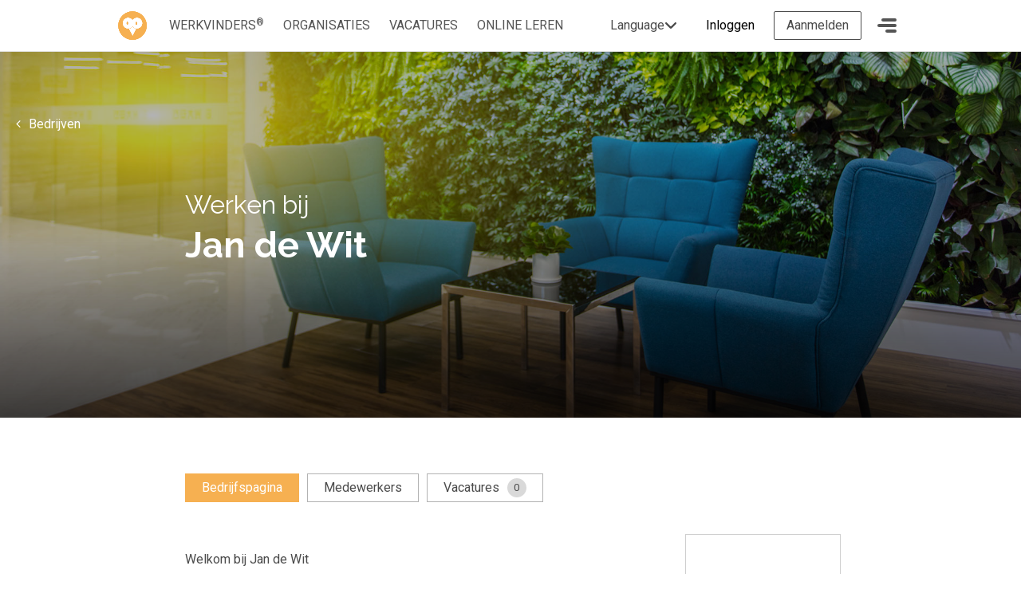

--- FILE ---
content_type: text/html; charset=utf-8
request_url: https://atmonday.nl/bedrijf/jan-de-wit/1034
body_size: 5352
content:
<!DOCTYPE html>
<html lang="nl">
<head>
  <meta charset="UTF-8" />
  <title notranslate>Jan de Wit - At Monday</title>
  

  <link rel="alternate" hreflang="nl-nl" href="https://atmonday.nl/bedrijf/jan-de-wit/1034" />
  <link rel="alternate" hreflang="nl-be" href="https://atmonday.be/bedrijf/jan-de-wit/1034" />
  <link rel="alternate" hreflang="en" href="https://atmonday.com/bedrijf/jan-de-wit/1034" />

      <meta property="og:title" content="Jan de Wit op At Monday" notranslate>
      <meta property="og:description" content="Bekijk de bedrijfspresentatie van Jan de Wit op At Monday" notranslate>
      <meta property="og:url" content="https://50plus.works/bedrijf/jan-de-wit/1034">
      <meta property="og:image" content="https://atmonday.nl/assets/img/bg-bedrijven.jpg">
      <link rel="canonical" href="https://50plus.works/bedrijf/jan-de-wit/1034" />
  
    	<meta name="viewport" content="width=device-width, initial-scale=1" />
  
  <link rel="preconnect" href="https://fonts.googleapis.com">
  <link rel="preconnect" href="https://fonts.gstatic.com" crossorigin>

  <link href="https://fonts.googleapis.com/css2?family=Raleway:ital,wght@0,400;0,700;1,400;1,700&family=Roboto:ital,wght@0,400;0,700;1,400;1,700&display=swap" rel="stylesheet">

    <script>
    window.hsConversationsSettings = {
      loadImmediately: true    };
  </script>

  <script>(function(w,d,s,l,i){w[l]=w[l]||[];w[l].push({'gtm.start':
  new Date().getTime(),event:'gtm.js'});var f=d.getElementsByTagName(s)[0],
  j=d.createElement(s),dl=l!='dataLayer'?'&l='+l:'';j.async=true;j.src=
  'https://www.googletagmanager.com/gtm.js?id='+i+dl+ '&gtm_auth=r03h-hihmOLGW-r3zIFRyQ&gtm_preview=env-2&gtm_cookies_win=x';f.parentNode.insertBefore(j,f);
  })(window,document,'script','dataLayer','GTM-KS2XRZ4');</script>
  
        
  <link rel="icon" href="/assets/img/atmonday/favicon.png" />

  
  <link rel="stylesheet" type="text/css" href="/minify.php?b=assets/js/v2/vendor&f=owl.carousel/dist/assets/owl.carousel.min.css,jssocials/jssocials.css,lity/dist/lity.min.css,tippyjs/dist/tippy.css,select2/dist/css/select2.min.css,pnotify/pnotify.custom.min.css&4" />

  <link rel="stylesheet" type="text/css" href="/dist/v2/atmonday/main.318c5a79b35b3f3b8672.css" media="all"><link rel="stylesheet" type="text/css" href="/api/2/styles.json3baedca4" media="all">
  	<script>
		window.hsConversationsSettings = {
			loadImmediately: true		};
	</script>
	<script>(function(w,d,s,l,i){w[l]=w[l]||[];w[l].push({'gtm.start':
	new Date().getTime(),event:'gtm.js'});var f=d.getElementsByTagName(s)[0],
	j=d.createElement(s),dl=l!='dataLayer'?'&l='+l:'';j.async=true;j.src=
	'https://www.googletagmanager.com/gtm.js?id='+i+dl+ '&gtm_auth=r03h-hihmOLGW-r3zIFRyQ&gtm_preview=env-2&gtm_cookies_win=x';f.parentNode.insertBefore(j,f);
	})(window,document,'script','dataLayer','GTM-KS2XRZ4');</script>

<link rel='dns-prefetch' href='//api.filestackapi.com' />
<script src="//api.filestackapi.com/filestack.js"></script>


<script>
    window.googleTranslateElementInit = function() {
        new google.translate.TranslateElement({
            pageLanguage: 'nl',
            autoDisplay: false
        }, 'google_translate_element');
    };
</script>
<script type="text/javascript" src="//translate.google.com/translate_a/element.js?cb=googleTranslateElementInit"></script>


  
  <script src="/minify.php?b=assets/js/v2&f=vendor/jquery/dist/jquery.min.js,vendor/select2/dist/js/select2.full.min.js,vendor/select2/dist/js/i18n/nl.js,vendor/cookies/cookies.js,vendor/autosize/dist/autosize.min.js,vendor/jquery-match-height/dist/jquery.matchHeight-min.js,vendor/jquery.easing/jquery.easing.min.js,vendor/object-fit-images/dist/ofi.min.js,vendor/owl.carousel/dist/owl.carousel.min.js,vendor/jssocials/jssocials.min.js,vendor/lity/dist/lity.min.js,vendor/tippyjs/dist/tippy.min.js,vendor/velocity-animate/velocity.min.js,vendor/velocity-animate/velocity.ui.min.js,vendor/jquery-tablesort/jquery.tablesort.min.js,vendor/pnotify/pnotify.custom.min.js,vendor/svg4everybody/dist/svg4everybody.min.js,vendor/slick/slick/slick.min.js,vendor/printThis/printThis.js,vendor/jquery-conditionize/conditionize.min.js,ajax_filter_items.js,ajax_filter_tags.js,jquery.unveil.js,alerts.js,app.js,slider.js,course_favorite.js,topic_favorite.js,vacancy_favorite.js,components/hubspot-chat.js&30"></script>

</head>
<body class="">

    <noscript><iframe src="https://www.googletagmanager.com/ns.html?id=GTM-KS2XRZ4&gtm_auth=r03h-hihmOLGW-r3zIFRyQ&gtm_preview=env-2&gtm_cookies_win=x"
  height="0" width="0" style="display:none;visibility:hidden"></iframe></noscript>
  
  <div class="page"><!-- Start Page -->
	<div class="page__wrap"><!-- Start Page Wrap -->

				<nav class="navbar" data-role="navbar">
    <div class="container">

                            <a class="navbar-brand" href="/"><img src="/assets/img/atmonday/logo.png" alt="At Monday"></a>
        
                
                        <div class="navbar-menu" id="navigation">
                <div class="navbar-menu-body">

                                        <ul class="navbar-menu-main navbar-nav">
                                                                                <li class="nav-item">
                                        <a            class="nav-link"
                            href="/profielen"
                                                                                    ><span>Werkvinders<sup>®</sup></span></a>
                                                                    </li>
                                                                                <li class="nav-item">
                                        <a            class="nav-link"
                            href="/bedrijven"
                                                                                    ><span>Organisaties</span></a>
                                                                    </li>
                                                                                <li class="nav-item">
                                        <a            class="nav-link"
                            href="/vacatures"
                                                                                    ><span>Vacatures</span></a>
                                                                    </li>
                                                                                <li class="nav-item">
                                        <a            class="nav-link"
                            href="/online-trainingen"
                                                                                    ><span>online leren</span></a>
                                                                    </li>
                                            </ul>

                                        <div class="navbar-menu-sub nav-mega-menu is-sub" id="nav-desktop-menu">
                        <div class="container">
                            <div class="nav-mega-menu-wrap">
                                <div class="nav-mega-menu-items">
                                    <div class="row">
                                                                                    <div class="col col-md-6 col-lg-4">
                                                <h3 class="nav-mega-menu-label nav-mega-menu-items-label" data-toggle="navbar-collapse" aria-expanded="false" tabindex="0">At Monday</h3>
                                                <div class="nav-collapsable">
                                                    <ul class="list-unstyled nav-mega-menu-items-nav">
                                                                                                                    <li class="nav-item">
                                                                                                                                        <a            class="nav-link"
                            href="/kennisbank"
                                                                                    >Blogs</a>
                                                                    </li>
                                                                                                                    <li class="nav-item">
                                                                                                                                        <a            class="nav-link"
                            href="https://www.nrto.nl/"
                                target="_blank"                rel="noopener"                                    >Erkend NRTO lid</a>
                                                                    </li>
                                                                                                            </ul>
                                                </div>
                                            </div>
                                                                                    <div class="col col-md-6 col-lg-4">
                                                <h3 class="nav-mega-menu-label nav-mega-menu-items-label" data-toggle="navbar-collapse" aria-expanded="false" tabindex="0">Ondersteuning</h3>
                                                <div class="nav-collapsable">
                                                    <ul class="list-unstyled nav-mega-menu-items-nav">
                                                                                                                    <li class="nav-item">
                                                                                                                                        <a            class="nav-link"
                            href="mailto:klantenservice@hobp.nl"
                                target="_blank"                rel="noopener"                                    >klantenservice@hobp.nl</a>
                                                                    </li>
                                                                                                            </ul>
                                                </div>
                                            </div>
                                                                                    <div class="col col-md-6 col-lg-4">
                                                <h3 class="nav-mega-menu-label nav-mega-menu-items-label" data-toggle="navbar-collapse" aria-expanded="false" tabindex="0">Meer</h3>
                                                <div class="nav-collapsable">
                                                    <ul class="list-unstyled nav-mega-menu-items-nav">
                                                                                                                    <li class="nav-item">
                                                                                                                                        <a            class="nav-link"
                            href="/over-ons/hobp-zakelijk-leren"
                                                                                    >Talentbehoud V.S. werving en selectie.</a>
                                                                    </li>
                                                                                                                    <li class="nav-item">
                                                                                                                                        <a            class="nav-link"
                            href="/over-ons/voorwaarden-privacy"
                                                                                    >Voorwaarden en Privacy</a>
                                                                    </li>
                                                                                                                    <li class="nav-item">
                                                                                                                                        <a            class="nav-link"
                            href="/over-ons/veel-voorkomende-vragen-faqs"
                                                                                    >Veelgestelde vragen</a>
                                                                    </li>
                                                                                                            </ul>
                                                </div>
                                            </div>
                                                                            </div>
                                </div>
                                <div class="nav-account ">
                                    <div class="nav-account-head">
                                                                                    <h4 class="nav-account-label nav-mega-menu-label">Account</h4>
                                            <a class="nav-account-login d-md-none" href="/inloggen?return=bedrijf%2Fjan-de-wit%2F1034" rel="nofollow">Inloggen</a>
                                                                            </div>
                                    <div class="nav-account-items nav-collapsable" id="nav-account-menu">
                                        <ul class="list-unstyled nav-account-items-nav">
                                                                                            <li class="nav-item">
                                                    <a class="nav-link" href="/inloggen?return=bedrijf%2Fjan-de-wit%2F1034" rel="nofollow">Inloggen</a>
                                                </li>
                                                                                                                                                                                                                                                        <a            class="nav-link"
                            href="/aanmelden"
                                                                                    >Start met leren</a>
                                                                                                                                                                        <a            class="nav-link"
                            href="/voucher"
                                                                                    >Voucher verzilveren</a>
                                                                                                                                                                                        </ul>
                                    </div>
                                </div>
                            </div>
                        </div>
                    </div>

                                                                <label class="header-nav-translation">
                            <div class="header-nav-translation-gadget">
                                <div id="google_translate_element"></div>
                            </div>
                            <div class="header-nav-translation-toggle">
                                <span>Language</span>
                                <svg class="icon icon-chevron-down"><use xlink:href="/dist/v3/shared/spritemap.fbde539a24295801d498.svg#chevron-down"></use></svg>                            </div>
                        </label>
                    
                                                                <ul class="list-unstyled navbar-cta">
                                                                        <li class="nav-item align-items-center d-none d-md-inline-flex">
                            <a class="btn btn-white text-dark text-nowrap" href="/inloggen?return=bedrijf%2Fjan-de-wit%2F1034">Inloggen</a>
                        </li>
                                                                                                                            <li class="nav-item d-inline-flex align-items-center">
                                    <a class="btn btn-outline-dark text-nowrap" href="/aanmelden?return=bedrijf%2Fjan-de-wit%2F1034">
                                        Aanmelden                                    </a>
                                </li>
                                                                                                                    </ul>
                                    </div>
            </div>

                        <button class="navbar-toggler" type="button" data-toggle="navbar" data-target="#navigation" aria-controls="navigation" aria-expanded="false" aria-label="Toggle navigation">
                                <span class="navbar-toggler-icon"></span>
            </button>

            </div>
</nav>
				<div class="page__container">
						<section class="hero profiles__hero height--medium">
  <div class="background--image-container ">
                  <img class="background--image" src="/assets/img/bg-bedrijf.jpg" alt=" op At Monday" />
                </div>
  <div class="hero__background width--stretch height--half float--left absolute"></div>
  <div class="width--stretch height--stretch float--left background--black background--transparent background--light relative">

    <a class="hero__back btn btn--blank btn--white btn--no-padding" href="/bedrijven"><i aria-hidden="true" class="margin-right--small fa fa-angle-left"></i><span>Bedrijven</span></a>
    <div class="grid__container height--stretch">
      <div class="grid__row height--stretch">

        <div class="height--stretch padding-left__sm">

          <div class="grid__col--10 grid__push--1 grid__col--sm-12 height--stretch sm--no-margin">
            <div class="table width--stretch">
              <div class="table__cell table__cell--vertical-middle color--white">

                <div class="hero__heading content__heading margin-bottom relative">

                  <span class="subtitle">Werken bij</span>
                  <h1 notranslate>Jan de Wit</h1>
                </div>

              </div>
            </div>
          </div>

        </div>

      </div>
    </div>
  </div>
</section>


<!-- Content -->
<section class="section padding-vertical--medium">
  <div class="grid__container">

    <div class="grid__row">
        <div class="tab content grid__col--10 grid__push--1 grid__col--sm-12 padding-bottom--medium padding-bottom__sm--small">
            <div class="grid__row">
                <div class="content grid__col--9 grid__col--md-8 grid__col--sm-12 padding-right--large sm--no-padding">
                    <ul class="tab__list list-style--none">
                        <li class="tab__item tab__item--active"><a href="/bedrijf/jan-de-wit/1034">Bedrijfspagina</a></li>
                        <li class="tab__item"><a href="/bedrijf/jan-de-wit/medewerkers/1034">Medewerkers</a></li>
                                                                                <li class="tab__item"><a href="/bedrijf/jan-de-wit/vacatures/1034">Vacatures <span class="tab__item-badge">0</span></a></li>
                                                                        </ul>
                </div>
            </div>
        </div>
    </div>

    <div class="grid__row">

  <div class="grid__col--10 grid__push--1 grid__col--sm-12">

    <div class="grid__row">

      <div class="content grid__col--9 grid__col--md-8 grid__col--sm-12">

        <div class="">
          <div class="content__inner grid__col--12 grid__col--no-margin relative padding-right--large sm--no-padding">

            
              
              <div notranslate>

                
                  <p>Welkom bij Jan de Wit</p>

<p>Jan de Wit Group is opgericht in 1923 en gespecialiseerd in personenvervoer.</p>

<p>Jan de Wit Group bundelt haar ondernemingen in de vorm van een onafhankelijke, betrouwbare, flexibele, kwalitatief hoogwaardige all-round personenvervoer specialist. Met een vloot van 100 touringcars en 85 minibussen &amp; sedans bedienen wij alle segmenten van het nationaal en internationaal personenvervoer.</p>

<p>Voor onze Touringcar divisie zijn wij op zoek naar enthousiaste, flexibele, klantgerichte chauffeurs.
 </p>

                
              </div>

              <div class="padding-top clearfix">
              <img data-fp-src="https://cdn.filestackcontent.com/oe7mpiCPTxG0NBA0rdR2" data-fp-on-resize="up" data-fp-apikey="AYaFLvDNvSuHll200VMygz" data-fp-policy="eyJleHBpcnkiOjE3Njg3MDgyMTUsImNhbGwiOlsiY29udmVydCJdLCJoYW5kbGUiOiJvZTdtcGlDUFR4RzBOQkEwcmRSMiJ9" data-fp-signature="98ee935102442758b2fd16d87855177a6ac0e08cc728e02373ac22032d8a396f" alt="Jan de Wit" />              </div>

              
              <script>
              var save;

              $( document ).ready(function() {
                save = function(field, url) {
                  $( 'input[name="' + field + '"]' ).val( url );
                  $( '<input type="hidden" name="return">' ).val( 'bedrijf/jan-de-wit/1034' ).appendTo( $( '#company_content-1034' ) );
                  $( '#company_content-1034' ).submit();
                }
              });
              </script>

            
          </div>
        </div>

      </div>

      <aside class="sidebar sidebar--small grid__col--3 grid__col--md-4 grid__col--sm-12 margin-top__sm--medium relative" >
        <div class="company__item company__item--sidebar card__item relative border border--medium-gray padding no-margin ">

  
  <div class="card__image width--stretch float--left relative">
          </div>
  <div class="card__inner width--stretch float--left relative border--box match--height">
    <div class="card__heading width--stretch float--left margin-top--small">
      <h3 notranslate style="color: #434343;">Jan de Wit</h3>
    </div>
    <div class="card__content width--stretch float--left" notranslate>
      <ul class="list-style--none">
                        <li><small class="ellipsis--1x"><a class="text-decoration--none" href="mailto:salarisadministratie@jandewitgroup.com">salarisadministratie@jandewitgroup.com</a></small></li>
                        <li><small><a class="text-decoration--none" href="tel:+31 23 531 4817">+31 23 531 4817</a></small></li>
                      </ul>
    </div>
  </div>
</div>
		  <div class="sidebar-sticky-wrap">
			  <div class="sidebar-sticky">
                <div class="social grid__col--12 grid__col--no-margin margin-top--medium margin-bottom--medium">
  <strong>Deel deze pagina:</strong>
  <div id="share"></div>
  <script type="text/javascript">
      $('#share').jsSocials({
          text: '',
          shareIn: 'popup',
          shares: ['twitter', 'facebook', 'linkedin', 'email'],
          showLabel: false,
          showCount: false
      });
  </script>
</div>
			  </div>
		  </div>
      </aside>

    </div>

  </div>

</div>

  </div>
</section>

		</div>

	</div><!-- End Page Wrap -->

				

<footer class="footer is-type-default is-theme-light" role="contentinfo">
        <div class="footer-main">
        <div class="container">
            <div class="row justify-content-lg-center">
                <div class="footer-col footer-col-brand col-sm-6 col-md-4 col-lg col-xl-2">
                    <a class="footer-brand" href="/"><img src="/assets/img/atmonday/logo.png" alt="At Monday"></a>
                    <h3 class="footer-title">Sneller een nieuwe baan</h3>
                </div>
                                                                                                                        <div class="footer-col footer-col-nav col-sm-6 col-md-4 col-lg col-xl-2">
                                    <h4 class="footer-nav-title">At Monday</h4>
                                    <ul class="nav flex-column">
                                                                                                                                <li class="nav-item">
                                                        <a            class="nav-link"
                            href="/profielen"
                                                                                    >Werkvinders<sup>®</sup></a>
                                                    </li>
                                                                                                                                <li class="nav-item">
                                                        <a            class="nav-link"
                            href="/bedrijven"
                                                                                    >Bedrijven</a>
                                                    </li>
                                                                                                                                <li class="nav-item">
                                                        <a            class="nav-link"
                            href="/vacatures"
                                                                                    >Vacatures</a>
                                                    </li>
                                                                            </ul>
                                </div>
                                                                                                                <div class="footer-col footer-col-nav col-sm-6 col-md-4 col-lg col-xl-2">
                                    <h4 class="footer-nav-title">Ondersteuning</h4>
                                    <ul class="nav flex-column">
                                                                                                                                <li class="nav-item">
                                                        <a            class="nav-link"
                            href="/online-leren"
                                                                                    >Online leren</a>
                                                    </li>
                                                                                                                                <li class="nav-item">
                                                        <a            class="nav-link"
                            href="/statistieken"
                                                                                    >Statistieken</a>
                                                    </li>
                                                                                                                                <li class="nav-item">
                                                        <a            class="nav-link"
                            href="https://gemeentewijz.nl/"
                                target="_blank"                                                    >Gemeentewijz</a>
                                                    </li>
                                                                                                                                <li class="nav-item">
                                                        <a            class="nav-link"
                            href="https://onderwijz.nl/"
                                target="_blank"                                                    >Onderwijz</a>
                                                    </li>
                                                                            </ul>
                                </div>
                                                                                                                <div class="footer-col footer-col-nav col-sm-6 col-md-4 col-lg col-xl-2">
                                    <h4 class="footer-nav-title">Meer</h4>
                                    <ul class="nav flex-column">
                                                                                                                                <li class="nav-item">
                                                        <a            class="nav-link"
                            href="/over-ons/hobp-zakelijk-leren"
                                                                                    >Talentbehoud V.S. werving en selectie.</a>
                                                    </li>
                                                                                                                                <li class="nav-item">
                                                        <a            class="nav-link"
                            href="/over-ons/voorwaarden-privacy"
                                                                                    >Voorwaarden en Privacy</a>
                                                    </li>
                                                                                                                                <li class="nav-item">
                                                        <a            class="nav-link"
                            href="/over-ons/veel-voorkomende-vragen-faqs"
                                                                                    >Veelgestelde vragen</a>
                                                    </li>
                                                                            </ul>
                                </div>
                                                                                                                            <div class="footer-col footer-col-social col-sm-6 col-md-4 col-lg col-xl-2">
                        <h4 class="footer-nav-title">Volg ons op</h4>
                        <ul class="social-links">
                                                                                                <li class="social-links-item">
                                        <a class="btn btn-link social-links-link" href="https://www.linkedin.com/company/at-monday-werkt-" target="_blank" rel="noopener"><svg class="icon icon-social-linkedin"><use xlink:href="/dist/v3/shared/spritemap.fbde539a24295801d498.svg#social-linkedin"></use></svg></a>
                                    </li>
                                                                                                                                <li class="social-links-item">
                                        <a class="btn btn-link social-links-link" href="https://www.facebook.com/seeyouatmonday/" target="_blank" rel="noopener"><svg class="icon icon-social-facebook"><use xlink:href="/dist/v3/shared/spritemap.fbde539a24295801d498.svg#social-facebook"></use></svg></a>
                                    </li>
                                                                                                                                <li class="social-links-item">
                                        <a class="btn btn-link social-links-link" href="https://twitter.com/atmonday_nl" target="_blank" rel="noopener"><svg class="icon icon-social-twitter"><use xlink:href="/dist/v3/shared/spritemap.fbde539a24295801d498.svg#social-twitter"></use></svg></a>
                                    </li>
                                                                                    </ul>
                    </div>
                            </div>

            <div class="footer-legal">
                <ul class="nav">
                    <li class="nav-item"><span class="nav-link">At Monday B.V. &copy; 2026</span></li>
                    <li class="nav-item"><span class="nav-link">Liesboslaan 57, 4813 EB Breda</span></li>                                        <li class="nav-item"><a class="nav-link" href="mailto:seeyou@atmonday.nl">seeyou@atmonday.nl</a></li>                    <li class="nav-item"><a class="nav-link" href="/over-ons/voorwaarden-privacy">Voorwaarden & privacy</a></li>                </ul>
                            </div>
        </div>
    </div>
</footer>	
</div><!-- End Page -->

  


	
</body>
</html>


--- FILE ---
content_type: text/css
request_url: https://atmonday.nl/dist/v2/atmonday/main.318c5a79b35b3f3b8672.css
body_size: 88651
content:
@import url(https://fonts.googleapis.com/css?family=Raleway:400,700|Roboto:400,700);
/*!
 *  Font Awesome 4.7.0 by @davegandy - http://fontawesome.io - @fontawesome
 *  License - http://fontawesome.io/license (Font: SIL OFL 1.1, CSS: MIT License)
 */@font-face{font-family:FontAwesome;font-style:normal;font-weight:400;src:url(/assets/fonts/fontawesome-webfont.eot?v=4.7.0);src:url(/assets/fonts/fontawesome-webfont.eot?#iefix&v=4.7.0) format("embedded-opentype"),url(/assets/fonts/fontawesome-webfont.woff2?v=4.7.0) format("woff2"),url(/assets/fonts/fontawesome-webfont.woff?v=4.7.0) format("woff"),url(/assets/fonts/fontawesome-webfont.ttf?v=4.7.0) format("truetype"),url(/assets/fonts/fontawesome-webfont.svg?v=4.7.0#fontawesomeregular) format("svg")}.checkbox-button__checkbox,.fa,.input-rating__star,.list-features>li:before,.results-sorting span.select2-container .select2-selection .select2-selection__arrow,.select2-container .select2-selection .select2-selection__rendered .select2-selection__choice__remove{-webkit-font-smoothing:antialiased;-moz-osx-font-smoothing:grayscale;display:inline-block;font:normal normal normal 14px/1 FontAwesome;font-size:inherit;text-rendering:auto}.fa-lg{font-size:1.33333333em;line-height:.75em;vertical-align:-15%}.fa-2x{font-size:2em}.fa-3x{font-size:3em}.fa-4x{font-size:4em}.fa-5x{font-size:5em}.fa-fw{text-align:center;width:1.28571429em}.fa-ul{list-style-type:none;margin-left:2.14285714em;padding-left:0}.fa-ul>li{position:relative}.fa-li{left:-2.14285714em;position:absolute;text-align:center;top:.14285714em;width:2.14285714em}.fa-li.fa-lg{left:-1.85714286em}.fa-border{border:.08em solid #eee;border-radius:.1em;padding:.2em .25em .15em}.fa-pull-left{float:left}.fa-pull-right{float:right}.fa-pull-left.checkbox-button__checkbox,.fa-pull-left.input-rating__star,.fa.fa-pull-left,.list-features>li.fa-pull-left:before,.results-sorting span.select2-container .select2-selection .fa-pull-left.select2-selection__arrow,.select2-container .select2-selection .select2-selection__rendered .fa-pull-left.select2-selection__choice__remove{margin-right:.3em}.fa-pull-right.checkbox-button__checkbox,.fa-pull-right.input-rating__star,.fa.fa-pull-right,.list-features>li.fa-pull-right:before,.results-sorting span.select2-container .select2-selection .fa-pull-right.select2-selection__arrow,.select2-container .select2-selection .select2-selection__rendered .fa-pull-right.select2-selection__choice__remove{margin-left:.3em}.pull-right{float:right}.pull-left{float:left}.fa.pull-left,.list-features>li.pull-left:before,.pull-left.checkbox-button__checkbox,.pull-left.input-rating__star,.results-sorting span.select2-container .select2-selection .pull-left.select2-selection__arrow,.select2-container .select2-selection .select2-selection__rendered .pull-left.select2-selection__choice__remove{margin-right:.3em}.fa.pull-right,.list-features>li.pull-right:before,.pull-right.checkbox-button__checkbox,.pull-right.input-rating__star,.results-sorting span.select2-container .select2-selection .pull-right.select2-selection__arrow,.select2-container .select2-selection .select2-selection__rendered .pull-right.select2-selection__choice__remove{margin-left:.3em}.fa-spin{-webkit-animation:fa-spin 2s linear infinite;animation:fa-spin 2s linear infinite}.fa-pulse{-webkit-animation:fa-spin 1s steps(8) infinite;animation:fa-spin 1s steps(8) infinite}@-webkit-keyframes fa-spin{0%{-webkit-transform:rotate(0deg);transform:rotate(0deg)}to{-webkit-transform:rotate(359deg);transform:rotate(359deg)}}@keyframes fa-spin{0%{-webkit-transform:rotate(0deg);transform:rotate(0deg)}to{-webkit-transform:rotate(359deg);transform:rotate(359deg)}}.fa-rotate-90{-ms-filter:"progid:DXImageTransform.Microsoft.BasicImage(rotation=1)";-webkit-transform:rotate(90deg);transform:rotate(90deg)}.fa-rotate-180{-ms-filter:"progid:DXImageTransform.Microsoft.BasicImage(rotation=2)";-webkit-transform:rotate(180deg);transform:rotate(180deg)}.fa-rotate-270{-ms-filter:"progid:DXImageTransform.Microsoft.BasicImage(rotation=3)";-webkit-transform:rotate(270deg);transform:rotate(270deg)}.fa-flip-horizontal{-ms-filter:"progid:DXImageTransform.Microsoft.BasicImage(rotation=0, mirror=1)";-webkit-transform:scaleX(-1);transform:scaleX(-1)}.fa-flip-vertical{-ms-filter:"progid:DXImageTransform.Microsoft.BasicImage(rotation=2, mirror=1)";-webkit-transform:scaleY(-1);transform:scaleY(-1)}:root .fa-flip-horizontal,:root .fa-flip-vertical,:root .fa-rotate-180,:root .fa-rotate-270,:root .fa-rotate-90{-webkit-filter:none;filter:none}.fa-stack{display:inline-block;height:2em;line-height:2em;position:relative;vertical-align:middle;width:2em}.fa-stack-1x,.fa-stack-2x{left:0;position:absolute;text-align:center;width:100%}.fa-stack-1x{line-height:inherit}.fa-stack-2x{font-size:2em}.fa-inverse{color:#fff}.fa-glass:before{content:""}.fa-music:before{content:""}.fa-search:before{content:""}.fa-envelope-o:before{content:""}.fa-heart:before{content:""}.fa-star:before,.input-rating__star:before{content:""}.fa-star-o:before{content:""}.fa-user:before{content:""}.fa-film:before{content:""}.fa-th-large:before{content:""}.fa-th:before{content:""}.fa-th-list:before{content:""}.fa-check:before,.list-features>li:before,input:checked+.checkbox-button__button>.checkbox-button__checkbox:before{content:""}.fa-close:before,.fa-remove:before,.fa-times:before,.select2-container .select2-selection .select2-selection__rendered .select2-selection__choice__remove:before{content:""}.fa-search-plus:before{content:""}.fa-search-minus:before{content:""}.fa-power-off:before{content:""}.fa-signal:before{content:""}.fa-cog:before,.fa-gear:before{content:""}.fa-trash-o:before{content:""}.fa-home:before{content:""}.fa-file-o:before{content:""}.fa-clock-o:before{content:""}.fa-road:before{content:""}.fa-download:before{content:""}.fa-arrow-circle-o-down:before{content:""}.fa-arrow-circle-o-up:before{content:""}.fa-inbox:before{content:""}.fa-play-circle-o:before{content:""}.fa-repeat:before,.fa-rotate-right:before{content:""}.fa-refresh:before{content:""}.fa-list-alt:before{content:""}.fa-lock:before{content:""}.fa-flag:before{content:""}.fa-headphones:before{content:""}.amplitude-player-controls-volume .amplitude-mute .checkbox-button__checkbox:before,.amplitude-player-controls-volume .amplitude-mute .fa:before,.amplitude-player-controls-volume .amplitude-mute .input-rating__star:before,.amplitude-player-controls-volume .amplitude-mute .list-features>li:before,.amplitude-player-controls-volume .amplitude-mute .results-sorting span.select2-container .select2-selection .select2-selection__arrow:before,.amplitude-player-controls-volume .amplitude-mute .select2-container .select2-selection .select2-selection__rendered .select2-selection__choice__remove:before,.fa-volume-off:before,.results-sorting span.select2-container .select2-selection .amplitude-player-controls-volume .amplitude-mute .select2-selection__arrow:before,.select2-container .select2-selection .select2-selection__rendered .amplitude-player-controls-volume .amplitude-mute .select2-selection__choice__remove:before{content:""}.amplitude-player-controls-volume .amplitude-mute.amplitude-not-muted.is-low .checkbox-button__checkbox:before,.amplitude-player-controls-volume .amplitude-mute.amplitude-not-muted.is-low .fa:before,.amplitude-player-controls-volume .amplitude-mute.amplitude-not-muted.is-low .input-rating__star:before,.amplitude-player-controls-volume .amplitude-mute.amplitude-not-muted.is-low .list-features>li:before,.amplitude-player-controls-volume .amplitude-mute.amplitude-not-muted.is-low .results-sorting span.select2-container .select2-selection .select2-selection__arrow:before,.amplitude-player-controls-volume .amplitude-mute.amplitude-not-muted.is-low .select2-container .select2-selection .select2-selection__rendered .select2-selection__choice__remove:before,.fa-volume-down:before,.results-sorting span.select2-container .select2-selection .amplitude-player-controls-volume .amplitude-mute.amplitude-not-muted.is-low .select2-selection__arrow:before,.select2-container .select2-selection .select2-selection__rendered .amplitude-player-controls-volume .amplitude-mute.amplitude-not-muted.is-low .select2-selection__choice__remove:before{content:""}.amplitude-player-controls-volume .amplitude-mute.amplitude-not-muted.is-high .checkbox-button__checkbox:before,.amplitude-player-controls-volume .amplitude-mute.amplitude-not-muted.is-high .fa:before,.amplitude-player-controls-volume .amplitude-mute.amplitude-not-muted.is-high .input-rating__star:before,.amplitude-player-controls-volume .amplitude-mute.amplitude-not-muted.is-high .list-features>li:before,.amplitude-player-controls-volume .amplitude-mute.amplitude-not-muted.is-high .results-sorting span.select2-container .select2-selection .select2-selection__arrow:before,.amplitude-player-controls-volume .amplitude-mute.amplitude-not-muted.is-high .select2-container .select2-selection .select2-selection__rendered .select2-selection__choice__remove:before,.fa-volume-up:before,.results-sorting span.select2-container .select2-selection .amplitude-player-controls-volume .amplitude-mute.amplitude-not-muted.is-high .select2-selection__arrow:before,.select2-container .select2-selection .select2-selection__rendered .amplitude-player-controls-volume .amplitude-mute.amplitude-not-muted.is-high .select2-selection__choice__remove:before{content:""}.fa-qrcode:before{content:""}.fa-barcode:before{content:""}.fa-tag:before{content:""}.fa-tags:before{content:""}.fa-book:before{content:""}.fa-bookmark:before{content:""}.fa-print:before{content:""}.fa-camera:before{content:""}.fa-font:before{content:""}.fa-bold:before{content:""}.fa-italic:before{content:""}.fa-text-height:before{content:""}.fa-text-width:before{content:""}.fa-align-left:before{content:""}.fa-align-center:before{content:""}.fa-align-right:before{content:""}.fa-align-justify:before{content:""}.fa-list:before{content:""}.fa-dedent:before,.fa-outdent:before{content:""}.fa-indent:before{content:""}.fa-video-camera:before{content:""}.fa-image:before,.fa-photo:before,.fa-picture-o:before{content:""}.fa-pencil:before{content:""}.fa-map-marker:before{content:""}.fa-adjust:before{content:""}.fa-tint:before{content:""}.fa-edit:before,.fa-pencil-square-o:before{content:""}.fa-share-square-o:before{content:""}.fa-check-square-o:before{content:""}.fa-arrows:before{content:""}.fa-step-backward:before{content:""}.fa-fast-backward:before{content:""}.fa-backward:before{content:""}.fa-play:before{content:""}.amplitude-player-controls-player .amplitude-play-pause.amplitude-playing .checkbox-button__checkbox:before,.amplitude-player-controls-player .amplitude-play-pause.amplitude-playing .fa:before,.amplitude-player-controls-player .amplitude-play-pause.amplitude-playing .input-rating__star:before,.amplitude-player-controls-player .amplitude-play-pause.amplitude-playing .list-features>li:before,.amplitude-player-controls-player .amplitude-play-pause.amplitude-playing .results-sorting span.select2-container .select2-selection .select2-selection__arrow:before,.amplitude-player-controls-player .amplitude-play-pause.amplitude-playing .select2-container .select2-selection .select2-selection__rendered .select2-selection__choice__remove:before,.fa-pause:before,.results-sorting span.select2-container .select2-selection .amplitude-player-controls-player .amplitude-play-pause.amplitude-playing .select2-selection__arrow:before,.select2-container .select2-selection .select2-selection__rendered .amplitude-player-controls-player .amplitude-play-pause.amplitude-playing .select2-selection__choice__remove:before{content:""}.fa-stop:before{content:""}.fa-forward:before{content:""}.fa-fast-forward:before{content:""}.fa-step-forward:before{content:""}.fa-eject:before{content:""}.fa-chevron-left:before{content:""}.fa-chevron-right:before{content:""}.fa-plus-circle:before{content:""}.fa-minus-circle:before{content:""}.fa-times-circle:before{content:""}.fa-check-circle:before{content:""}.fa-question-circle:before{content:""}.fa-info-circle:before{content:""}.fa-crosshairs:before{content:""}.fa-times-circle-o:before{content:""}.fa-check-circle-o:before{content:""}.fa-ban:before{content:""}.fa-arrow-left:before{content:""}.fa-arrow-right:before{content:""}.fa-arrow-up:before{content:""}.fa-arrow-down:before{content:""}.fa-mail-forward:before,.fa-share:before{content:""}.fa-expand:before{content:""}.fa-compress:before{content:""}.fa-plus:before{content:""}.fa-minus:before{content:""}.fa-asterisk:before{content:""}.fa-exclamation-circle:before{content:""}.fa-gift:before{content:""}.fa-leaf:before{content:""}.fa-fire:before{content:""}.fa-eye:before{content:""}.fa-eye-slash:before{content:""}.fa-exclamation-triangle:before,.fa-warning:before{content:""}.fa-plane:before{content:""}.fa-calendar:before{content:""}.fa-random:before{content:""}.fa-comment:before{content:""}.fa-magnet:before{content:""}.fa-chevron-up:before{content:""}.fa-chevron-down:before{content:""}.fa-retweet:before{content:""}.fa-shopping-cart:before{content:""}.fa-folder:before{content:""}.fa-folder-open:before{content:""}.fa-arrows-v:before{content:""}.fa-arrows-h:before{content:""}.fa-bar-chart-o:before,.fa-bar-chart:before{content:""}.fa-twitter-square:before{content:""}.fa-facebook-square:before{content:""}.fa-camera-retro:before{content:""}.fa-key:before{content:""}.fa-cogs:before,.fa-gears:before{content:""}.fa-comments:before{content:""}.fa-thumbs-o-up:before{content:""}.fa-thumbs-o-down:before{content:""}.fa-star-half:before{content:""}.fa-heart-o:before{content:""}.fa-sign-out:before{content:""}.fa-linkedin-square:before{content:""}.fa-thumb-tack:before{content:""}.fa-external-link:before{content:""}.fa-sign-in:before{content:""}.fa-trophy:before{content:""}.fa-github-square:before{content:""}.fa-upload:before{content:""}.fa-lemon-o:before{content:""}.fa-phone:before{content:""}.fa-square-o:before{content:""}.fa-bookmark-o:before{content:""}.fa-phone-square:before{content:""}.fa-twitter:before{content:""}.fa-facebook-f:before,.fa-facebook:before{content:""}.fa-github:before{content:""}.fa-unlock:before{content:""}.fa-credit-card:before{content:""}.fa-feed:before,.fa-rss:before{content:""}.fa-hdd-o:before{content:""}.fa-bullhorn:before{content:""}.fa-bell:before{content:""}.fa-certificate:before{content:""}.fa-hand-o-right:before{content:""}.fa-hand-o-left:before{content:""}.fa-hand-o-up:before{content:""}.fa-hand-o-down:before{content:""}.fa-arrow-circle-left:before{content:""}.fa-arrow-circle-right:before{content:""}.fa-arrow-circle-up:before{content:""}.fa-arrow-circle-down:before{content:""}.fa-globe:before{content:""}.fa-wrench:before{content:""}.fa-tasks:before{content:""}.fa-filter:before{content:""}.fa-briefcase:before{content:""}.fa-arrows-alt:before{content:""}.fa-group:before,.fa-users:before{content:""}.fa-chain:before,.fa-link:before{content:""}.fa-cloud:before{content:""}.fa-flask:before{content:""}.fa-cut:before,.fa-scissors:before{content:""}.fa-copy:before,.fa-files-o:before{content:""}.fa-paperclip:before{content:""}.fa-floppy-o:before,.fa-save:before{content:""}.fa-square:before{content:""}.fa-bars:before,.fa-navicon:before,.fa-reorder:before{content:""}.fa-list-ul:before{content:""}.fa-list-ol:before{content:""}.fa-strikethrough:before{content:""}.fa-underline:before{content:""}.fa-table:before{content:""}.fa-magic:before{content:""}.fa-truck:before{content:""}.fa-pinterest:before{content:""}.fa-pinterest-square:before{content:""}.fa-google-plus-square:before{content:""}.fa-google-plus:before{content:""}.fa-money:before{content:""}.fa-caret-down:before{content:""}.fa-caret-up:before{content:""}.fa-caret-left:before{content:""}.fa-caret-right:before{content:""}.fa-columns:before{content:""}.fa-sort:before,.fa-unsorted:before,.results-sorting span.select2-container .select2-selection .select2-selection__arrow:before{content:""}.fa-sort-desc:before,.fa-sort-down:before{content:""}.fa-sort-asc:before,.fa-sort-up:before{content:""}.fa-envelope:before{content:""}.fa-linkedin:before{content:""}.fa-rotate-left:before,.fa-undo:before{content:""}.fa-gavel:before,.fa-legal:before{content:""}.fa-dashboard:before,.fa-tachometer:before{content:""}.fa-comment-o:before{content:""}.fa-comments-o:before{content:""}.fa-bolt:before,.fa-flash:before{content:""}.fa-sitemap:before{content:""}.fa-umbrella:before{content:""}.fa-clipboard:before,.fa-paste:before{content:""}.fa-lightbulb-o:before{content:""}.fa-exchange:before{content:""}.fa-cloud-download:before{content:""}.fa-cloud-upload:before{content:""}.fa-user-md:before{content:""}.fa-stethoscope:before{content:""}.fa-suitcase:before{content:""}.fa-bell-o:before{content:""}.fa-coffee:before{content:""}.fa-cutlery:before{content:""}.fa-file-text-o:before{content:""}.fa-building-o:before{content:""}.fa-hospital-o:before{content:""}.fa-ambulance:before{content:""}.fa-medkit:before{content:""}.fa-fighter-jet:before{content:""}.fa-beer:before{content:""}.fa-h-square:before{content:""}.fa-plus-square:before{content:""}.fa-angle-double-left:before{content:""}.fa-angle-double-right:before{content:""}.fa-angle-double-up:before{content:""}.fa-angle-double-down:before{content:""}.fa-angle-left:before{content:""}.fa-angle-right:before{content:""}.fa-angle-up:before{content:""}.fa-angle-down:before{content:""}.fa-desktop:before{content:""}.fa-laptop:before{content:""}.fa-tablet:before{content:""}.fa-mobile-phone:before,.fa-mobile:before{content:""}.fa-circle-o:before{content:""}.fa-quote-left:before{content:""}.fa-quote-right:before{content:""}.fa-spinner:before{content:""}.fa-circle:before{content:""}.fa-mail-reply:before,.fa-reply:before{content:""}.fa-github-alt:before{content:""}.fa-folder-o:before{content:""}.fa-folder-open-o:before{content:""}.fa-smile-o:before{content:""}.fa-frown-o:before{content:""}.fa-meh-o:before{content:""}.fa-gamepad:before{content:""}.fa-keyboard-o:before{content:""}.fa-flag-o:before{content:""}.fa-flag-checkered:before{content:""}.fa-terminal:before{content:""}.fa-code:before{content:""}.fa-mail-reply-all:before,.fa-reply-all:before{content:""}.fa-star-half-empty:before,.fa-star-half-full:before,.fa-star-half-o:before{content:""}.fa-location-arrow:before{content:""}.fa-crop:before{content:""}.fa-code-fork:before{content:""}.fa-chain-broken:before,.fa-unlink:before{content:""}.fa-question:before{content:""}.fa-info:before{content:""}.fa-exclamation:before{content:""}.fa-superscript:before{content:""}.fa-subscript:before{content:""}.fa-eraser:before{content:""}.fa-puzzle-piece:before{content:""}.fa-microphone:before{content:""}.fa-microphone-slash:before{content:""}.fa-shield:before{content:""}.fa-calendar-o:before{content:""}.fa-fire-extinguisher:before{content:""}.fa-rocket:before{content:""}.fa-maxcdn:before{content:""}.fa-chevron-circle-left:before{content:""}.fa-chevron-circle-right:before{content:""}.fa-chevron-circle-up:before{content:""}.fa-chevron-circle-down:before{content:""}.fa-html5:before{content:""}.fa-css3:before{content:""}.fa-anchor:before{content:""}.fa-unlock-alt:before{content:""}.fa-bullseye:before{content:""}.fa-ellipsis-h:before{content:""}.fa-ellipsis-v:before{content:""}.fa-rss-square:before{content:""}.fa-play-circle:before{content:""}.fa-ticket:before{content:""}.fa-minus-square:before{content:""}.fa-minus-square-o:before{content:""}.fa-level-up:before{content:""}.fa-level-down:before{content:""}.fa-check-square:before{content:""}.fa-pencil-square:before{content:""}.fa-external-link-square:before{content:""}.fa-share-square:before{content:""}.fa-compass:before{content:""}.fa-caret-square-o-down:before,.fa-toggle-down:before{content:""}.fa-caret-square-o-up:before,.fa-toggle-up:before{content:""}.fa-caret-square-o-right:before,.fa-toggle-right:before{content:""}.fa-eur:before,.fa-euro:before{content:""}.fa-gbp:before{content:""}.fa-dollar:before,.fa-usd:before{content:""}.fa-inr:before,.fa-rupee:before{content:""}.fa-cny:before,.fa-jpy:before,.fa-rmb:before,.fa-yen:before{content:""}.fa-rouble:before,.fa-rub:before,.fa-ruble:before{content:""}.fa-krw:before,.fa-won:before{content:""}.fa-bitcoin:before,.fa-btc:before{content:""}.fa-file:before{content:""}.fa-file-text:before{content:""}.fa-sort-alpha-asc:before{content:""}.fa-sort-alpha-desc:before{content:""}.fa-sort-amount-asc:before{content:""}.fa-sort-amount-desc:before{content:""}.fa-sort-numeric-asc:before{content:""}.fa-sort-numeric-desc:before{content:""}.fa-thumbs-up:before{content:""}.fa-thumbs-down:before{content:""}.fa-youtube-square:before{content:""}.fa-youtube:before{content:""}.fa-xing:before{content:""}.fa-xing-square:before{content:""}.fa-youtube-play:before{content:""}.fa-dropbox:before{content:""}.fa-stack-overflow:before{content:""}.fa-instagram:before{content:""}.fa-flickr:before{content:""}.fa-adn:before{content:""}.fa-bitbucket:before{content:""}.fa-bitbucket-square:before{content:""}.fa-tumblr:before{content:""}.fa-tumblr-square:before{content:""}.fa-long-arrow-down:before{content:""}.fa-long-arrow-up:before{content:""}.fa-long-arrow-left:before{content:""}.fa-long-arrow-right:before{content:""}.fa-apple:before{content:""}.fa-windows:before{content:""}.fa-android:before{content:""}.fa-linux:before{content:""}.fa-dribbble:before{content:""}.fa-skype:before{content:""}.fa-foursquare:before{content:""}.fa-trello:before{content:""}.fa-female:before{content:""}.fa-male:before{content:""}.fa-gittip:before,.fa-gratipay:before{content:""}.fa-sun-o:before{content:""}.fa-moon-o:before{content:""}.fa-archive:before{content:""}.fa-bug:before{content:""}.fa-vk:before{content:""}.fa-weibo:before{content:""}.fa-renren:before{content:""}.fa-pagelines:before{content:""}.fa-stack-exchange:before{content:""}.fa-arrow-circle-o-right:before{content:""}.fa-arrow-circle-o-left:before{content:""}.fa-caret-square-o-left:before,.fa-toggle-left:before{content:""}.fa-dot-circle-o:before{content:""}.fa-wheelchair:before{content:""}.fa-vimeo-square:before{content:""}.fa-try:before,.fa-turkish-lira:before{content:""}.fa-plus-square-o:before{content:""}.fa-space-shuttle:before{content:""}.fa-slack:before{content:""}.fa-envelope-square:before{content:""}.fa-wordpress:before{content:""}.fa-openid:before{content:""}.fa-bank:before,.fa-institution:before,.fa-university:before{content:""}.fa-graduation-cap:before,.fa-mortar-board:before{content:""}.fa-yahoo:before{content:""}.fa-google:before{content:""}.fa-reddit:before{content:""}.fa-reddit-square:before{content:""}.fa-stumbleupon-circle:before{content:""}.fa-stumbleupon:before{content:""}.fa-delicious:before{content:""}.fa-digg:before{content:""}.fa-pied-piper-pp:before{content:""}.fa-pied-piper-alt:before{content:""}.fa-drupal:before{content:""}.fa-joomla:before{content:""}.fa-language:before{content:""}.fa-fax:before{content:""}.fa-building:before{content:""}.fa-child:before{content:""}.fa-paw:before{content:""}.fa-spoon:before{content:""}.fa-cube:before{content:""}.fa-cubes:before{content:""}.fa-behance:before{content:""}.fa-behance-square:before{content:""}.fa-steam:before{content:""}.fa-steam-square:before{content:""}.fa-recycle:before{content:""}.fa-automobile:before,.fa-car:before{content:""}.fa-cab:before,.fa-taxi:before{content:""}.fa-tree:before{content:""}.fa-spotify:before{content:""}.fa-deviantart:before{content:""}.fa-soundcloud:before{content:""}.fa-database:before{content:""}.fa-file-pdf-o:before{content:""}.fa-file-word-o:before{content:""}.fa-file-excel-o:before{content:""}.fa-file-powerpoint-o:before{content:""}.fa-file-image-o:before,.fa-file-photo-o:before,.fa-file-picture-o:before{content:""}.fa-file-archive-o:before,.fa-file-zip-o:before{content:""}.fa-file-audio-o:before,.fa-file-sound-o:before{content:""}.fa-file-movie-o:before,.fa-file-video-o:before{content:""}.fa-file-code-o:before{content:""}.fa-vine:before{content:""}.fa-codepen:before{content:""}.fa-jsfiddle:before{content:""}.fa-life-bouy:before,.fa-life-buoy:before,.fa-life-ring:before,.fa-life-saver:before,.fa-support:before{content:""}.fa-circle-o-notch:before{content:""}.fa-ra:before,.fa-rebel:before,.fa-resistance:before{content:""}.fa-empire:before,.fa-ge:before{content:""}.fa-git-square:before{content:""}.fa-git:before{content:""}.fa-hacker-news:before,.fa-y-combinator-square:before,.fa-yc-square:before{content:""}.fa-tencent-weibo:before{content:""}.fa-qq:before{content:""}.fa-wechat:before,.fa-weixin:before{content:""}.fa-paper-plane:before,.fa-send:before{content:""}.fa-paper-plane-o:before,.fa-send-o:before{content:""}.fa-history:before{content:""}.fa-circle-thin:before{content:""}.fa-header:before{content:""}.fa-paragraph:before{content:""}.fa-sliders:before{content:""}.fa-share-alt:before{content:""}.fa-share-alt-square:before{content:""}.fa-bomb:before{content:""}.fa-futbol-o:before,.fa-soccer-ball-o:before{content:""}.fa-tty:before{content:""}.fa-binoculars:before{content:""}.fa-plug:before{content:""}.fa-slideshare:before{content:""}.fa-twitch:before{content:""}.fa-yelp:before{content:""}.fa-newspaper-o:before{content:""}.fa-wifi:before{content:""}.fa-calculator:before{content:""}.fa-paypal:before{content:""}.fa-google-wallet:before{content:""}.fa-cc-visa:before{content:""}.fa-cc-mastercard:before{content:""}.fa-cc-discover:before{content:""}.fa-cc-amex:before{content:""}.fa-cc-paypal:before{content:""}.fa-cc-stripe:before{content:""}.fa-bell-slash:before{content:""}.fa-bell-slash-o:before{content:""}.fa-trash:before{content:""}.fa-copyright:before{content:""}.fa-at:before{content:""}.fa-eyedropper:before{content:""}.fa-paint-brush:before{content:""}.fa-birthday-cake:before{content:""}.fa-area-chart:before{content:""}.fa-pie-chart:before{content:""}.fa-line-chart:before{content:""}.fa-lastfm:before{content:""}.fa-lastfm-square:before{content:""}.fa-toggle-off:before{content:""}.fa-toggle-on:before{content:""}.fa-bicycle:before{content:""}.fa-bus:before{content:""}.fa-ioxhost:before{content:""}.fa-angellist:before{content:""}.fa-cc:before{content:""}.fa-ils:before,.fa-shekel:before,.fa-sheqel:before{content:""}.fa-meanpath:before{content:""}.fa-buysellads:before{content:""}.fa-connectdevelop:before{content:""}.fa-dashcube:before{content:""}.fa-forumbee:before{content:""}.fa-leanpub:before{content:""}.fa-sellsy:before{content:""}.fa-shirtsinbulk:before{content:""}.fa-simplybuilt:before{content:""}.fa-skyatlas:before{content:""}.fa-cart-plus:before{content:""}.fa-cart-arrow-down:before{content:""}.fa-diamond:before{content:""}.fa-ship:before{content:""}.fa-user-secret:before{content:""}.fa-motorcycle:before{content:""}.fa-street-view:before{content:""}.fa-heartbeat:before{content:""}.fa-venus:before{content:""}.fa-mars:before{content:""}.fa-mercury:before{content:""}.fa-intersex:before,.fa-transgender:before{content:""}.fa-transgender-alt:before{content:""}.fa-venus-double:before{content:""}.fa-mars-double:before{content:""}.fa-venus-mars:before{content:""}.fa-mars-stroke:before{content:""}.fa-mars-stroke-v:before{content:""}.fa-mars-stroke-h:before{content:""}.fa-neuter:before{content:""}.fa-genderless:before{content:""}.fa-facebook-official:before{content:""}.fa-pinterest-p:before{content:""}.fa-whatsapp:before{content:""}.fa-server:before{content:""}.fa-user-plus:before{content:""}.fa-user-times:before{content:""}.fa-bed:before,.fa-hotel:before{content:""}.fa-viacoin:before{content:""}.fa-train:before{content:""}.fa-subway:before{content:""}.fa-medium:before{content:""}.fa-y-combinator:before,.fa-yc:before{content:""}.fa-optin-monster:before{content:""}.fa-opencart:before{content:""}.fa-expeditedssl:before{content:""}.fa-battery-4:before,.fa-battery-full:before,.fa-battery:before{content:""}.fa-battery-3:before,.fa-battery-three-quarters:before{content:""}.fa-battery-2:before,.fa-battery-half:before{content:""}.fa-battery-1:before,.fa-battery-quarter:before{content:""}.fa-battery-0:before,.fa-battery-empty:before{content:""}.fa-mouse-pointer:before{content:""}.fa-i-cursor:before{content:""}.fa-object-group:before{content:""}.fa-object-ungroup:before{content:""}.fa-sticky-note:before{content:""}.fa-sticky-note-o:before{content:""}.fa-cc-jcb:before{content:""}.fa-cc-diners-club:before{content:""}.fa-clone:before{content:""}.fa-balance-scale:before{content:""}.fa-hourglass-o:before{content:""}.fa-hourglass-1:before,.fa-hourglass-start:before{content:""}.fa-hourglass-2:before,.fa-hourglass-half:before{content:""}.fa-hourglass-3:before,.fa-hourglass-end:before{content:""}.fa-hourglass:before{content:""}.fa-hand-grab-o:before,.fa-hand-rock-o:before{content:""}.fa-hand-paper-o:before,.fa-hand-stop-o:before{content:""}.fa-hand-scissors-o:before{content:""}.fa-hand-lizard-o:before{content:""}.fa-hand-spock-o:before{content:""}.fa-hand-pointer-o:before{content:""}.fa-hand-peace-o:before{content:""}.fa-trademark:before{content:""}.fa-registered:before{content:""}.fa-creative-commons:before{content:""}.fa-gg:before{content:""}.fa-gg-circle:before{content:""}.fa-tripadvisor:before{content:""}.fa-odnoklassniki:before{content:""}.fa-odnoklassniki-square:before{content:""}.fa-get-pocket:before{content:""}.fa-wikipedia-w:before{content:""}.fa-safari:before{content:""}.fa-chrome:before{content:""}.fa-firefox:before{content:""}.fa-opera:before{content:""}.fa-internet-explorer:before{content:""}.fa-television:before,.fa-tv:before{content:""}.fa-contao:before{content:""}.fa-500px:before{content:""}.fa-amazon:before{content:""}.fa-calendar-plus-o:before{content:""}.fa-calendar-minus-o:before{content:""}.fa-calendar-times-o:before{content:""}.fa-calendar-check-o:before{content:""}.fa-industry:before{content:""}.fa-map-pin:before{content:""}.fa-map-signs:before{content:""}.fa-map-o:before{content:""}.fa-map:before{content:""}.fa-commenting:before{content:""}.fa-commenting-o:before{content:""}.fa-houzz:before{content:""}.fa-vimeo:before{content:""}.fa-black-tie:before{content:""}.fa-fonticons:before{content:""}.fa-reddit-alien:before{content:""}.fa-edge:before{content:""}.fa-credit-card-alt:before{content:""}.fa-codiepie:before{content:""}.fa-modx:before{content:""}.fa-fort-awesome:before{content:""}.fa-usb:before{content:""}.fa-product-hunt:before{content:""}.fa-mixcloud:before{content:""}.fa-scribd:before{content:""}.fa-pause-circle:before{content:""}.fa-pause-circle-o:before{content:""}.fa-stop-circle:before{content:""}.fa-stop-circle-o:before{content:""}.fa-shopping-bag:before{content:""}.fa-shopping-basket:before{content:""}.fa-hashtag:before{content:""}.fa-bluetooth:before{content:""}.fa-bluetooth-b:before{content:""}.fa-percent:before{content:""}.fa-gitlab:before{content:""}.fa-wpbeginner:before{content:""}.fa-wpforms:before{content:""}.fa-envira:before{content:""}.fa-universal-access:before{content:""}.fa-wheelchair-alt:before{content:""}.fa-question-circle-o:before{content:""}.fa-blind:before{content:""}.fa-audio-description:before{content:""}.fa-volume-control-phone:before{content:""}.fa-braille:before{content:""}.fa-assistive-listening-systems:before{content:""}.fa-american-sign-language-interpreting:before,.fa-asl-interpreting:before{content:""}.fa-deaf:before,.fa-deafness:before,.fa-hard-of-hearing:before{content:""}.fa-glide:before{content:""}.fa-glide-g:before{content:""}.fa-sign-language:before,.fa-signing:before{content:""}.fa-low-vision:before{content:""}.fa-viadeo:before{content:""}.fa-viadeo-square:before{content:""}.fa-snapchat:before{content:""}.fa-snapchat-ghost:before{content:""}.fa-snapchat-square:before{content:""}.fa-pied-piper:before{content:""}.fa-first-order:before{content:""}.fa-yoast:before{content:""}.fa-themeisle:before{content:""}.fa-google-plus-circle:before,.fa-google-plus-official:before{content:""}.fa-fa:before,.fa-font-awesome:before{content:""}.fa-handshake-o:before{content:""}.fa-envelope-open:before{content:""}.fa-envelope-open-o:before{content:""}.fa-linode:before{content:""}.fa-address-book:before{content:""}.fa-address-book-o:before{content:""}.fa-address-card:before,.fa-vcard:before{content:""}.fa-address-card-o:before,.fa-vcard-o:before{content:""}.fa-user-circle:before{content:""}.fa-user-circle-o:before{content:""}.fa-user-o:before{content:""}.fa-id-badge:before{content:""}.fa-drivers-license:before,.fa-id-card:before{content:""}.fa-drivers-license-o:before,.fa-id-card-o:before{content:""}.fa-quora:before{content:""}.fa-free-code-camp:before{content:""}.fa-telegram:before{content:""}.fa-thermometer-4:before,.fa-thermometer-full:before,.fa-thermometer:before{content:""}.fa-thermometer-3:before,.fa-thermometer-three-quarters:before{content:""}.fa-thermometer-2:before,.fa-thermometer-half:before{content:""}.fa-thermometer-1:before,.fa-thermometer-quarter:before{content:""}.fa-thermometer-0:before,.fa-thermometer-empty:before{content:""}.fa-shower:before{content:""}.fa-bath:before,.fa-bathtub:before,.fa-s15:before{content:""}.fa-podcast:before{content:""}.fa-window-maximize:before{content:""}.fa-window-minimize:before{content:""}.fa-window-restore:before{content:""}.fa-times-rectangle:before,.fa-window-close:before{content:""}.fa-times-rectangle-o:before,.fa-window-close-o:before{content:""}.fa-bandcamp:before{content:""}.fa-grav:before{content:""}.fa-etsy:before{content:""}.fa-imdb:before{content:""}.fa-ravelry:before{content:""}.fa-eercast:before{content:""}.fa-microchip:before{content:""}.fa-snowflake-o:before{content:""}.fa-superpowers:before{content:""}.fa-wpexplorer:before{content:""}.fa-meetup:before{content:""}.sr-only{clip:rect(0,0,0,0);border:0;height:1px;margin:-1px;overflow:hidden;padding:0;position:absolute;width:1px}.sr-only-focusable:active,.sr-only-focusable:focus{clip:auto;height:auto;margin:0;overflow:visible;position:static;width:auto}.owl-carousel{-webkit-tap-highlight-color:transparent;display:none;position:relative;width:100%;z-index:1}.owl-carousel .owl-stage{position:relative;-ms-touch-action:pan-Y}.owl-carousel .owl-stage:after{clear:both;content:".";display:block;height:0;line-height:0;visibility:hidden}.owl-carousel .owl-stage-outer{overflow:hidden;position:relative;-webkit-transform:translateZ(0)}.owl-carousel .owl-item{-webkit-tap-highlight-color:transparent;-webkit-touch-callout:none;-webkit-backface-visibility:hidden;float:left;min-height:1px;position:relative}.owl-carousel .owl-item img{display:block;-webkit-transform-style:preserve-3d;width:100%}.owl-carousel .owl-dots.disabled,.owl-carousel .owl-nav.disabled{display:none}.owl-carousel .owl-dot,.owl-carousel .owl-nav .owl-next,.owl-carousel .owl-nav .owl-prev{cursor:pointer;cursor:hand;-webkit-user-select:none;-moz-user-select:none;-ms-user-select:none;user-select:none}.owl-carousel.owl-loaded{display:block}.owl-carousel.owl-loading{display:block;opacity:0}.owl-carousel.owl-hidden{opacity:0}.owl-carousel.owl-refresh .owl-item{visibility:hidden}.owl-carousel.owl-drag .owl-item{-webkit-user-select:none;-moz-user-select:none;-ms-user-select:none;user-select:none}.owl-carousel.owl-grab{cursor:move;cursor:-webkit-grab;cursor:grab}.owl-carousel.owl-rtl{direction:rtl}.owl-carousel.owl-rtl .owl-item{float:right}.no-js .owl-carousel{display:block}.owl-carousel .animated{-webkit-animation-duration:1s;animation-duration:1s;-webkit-animation-fill-mode:both;animation-fill-mode:both}.owl-carousel .owl-animated-in{z-index:0}.owl-carousel .owl-animated-out{z-index:1}.owl-carousel .fadeOut{-webkit-animation-name:fadeOut;animation-name:fadeOut}.owl-height{-webkit-transition:height .5s ease-in-out;transition:height .5s ease-in-out}.owl-carousel .owl-item .owl-lazy{opacity:0;-webkit-transition:opacity .4s ease;transition:opacity .4s ease}.owl-carousel .owl-item img.owl-lazy{-webkit-transform-style:preserve-3d;transform-style:preserve-3d}.owl-carousel .owl-video-wrapper{background:#000;height:100%;position:relative}.owl-carousel .owl-video-play-icon{-webkit-backface-visibility:hidden;background:url(/assets/img/owl.video.play.png) no-repeat;cursor:pointer;height:80px;left:50%;margin-left:-40px;margin-top:-40px;position:absolute;top:50%;transition:-webkit-transform .1s ease;-webkit-transition:-webkit-transform .1s ease;transition:transform .1s ease;transition:transform .1s ease,-webkit-transform .1s ease;width:80px;z-index:1}.owl-carousel .owl-video-play-icon:hover{-webkit-transform:scale(1.3);transform:scale(1.3)}.owl-carousel .owl-video-playing .owl-video-play-icon,.owl-carousel .owl-video-playing .owl-video-tn{display:none}.owl-carousel .owl-video-tn{background-position:50%;background-repeat:no-repeat;background-size:contain;height:100%;opacity:0;-webkit-transition:opacity .4s ease;transition:opacity .4s ease}.owl-carousel .owl-video-frame{height:100%;position:relative;width:100%;z-index:1}a,abbr,acronym,address,applet,article,aside,audio,b,big,blockquote,body,canvas,caption,center,cite,code,dd,del,details,dfn,div,dl,dt,em,embed,fieldset,fieldset legend,figcaption,figure,footer,form,h1,h2,h3,h4,h5,h6,header,hgroup,html,i,iframe,img,ins,kbd,label,legend,li,mark,menu,nav,object,ol,output,p,pre,q,ruby,s,samp,section,small,span,strike,strong,sub,summary,sup,table,tbody,td,tfoot,th,thead,time,tr,tt,u,ul,var,video{border:0;font:inherit;font-size:100%;margin:0;padding:0;vertical-align:initial}html{line-height:1}ol,ul{list-style:none}table{border-collapse:collapse;border-spacing:0}caption,td,th{font-weight:400;text-align:left;vertical-align:middle}blockquote,q{quotes:none}blockquote:after,blockquote:before,q:after,q:before{content:"";content:none}a img{border:none}article,aside,details,figcaption,figure,footer,header,hgroup,menu,nav,section,summary{display:block}/*!
 * animate.css -http://daneden.me/animate
 * Version - 3.6.0
 * Licensed under the MIT license - http://opensource.org/licenses/MIT
 *
 * Copyright (c) 2018 Daniel Eden
 */.animated{-webkit-animation-duration:1s;animation-duration:1s;-webkit-animation-fill-mode:both;animation-fill-mode:both}.animated.infinite{-webkit-animation-iteration-count:infinite;animation-iteration-count:infinite}@-webkit-keyframes bounce{0%,20%,53%,80%,to{-webkit-animation-timing-function:cubic-bezier(.215,.61,.355,1);animation-timing-function:cubic-bezier(.215,.61,.355,1);-webkit-transform:translateZ(0);transform:translateZ(0)}40%,43%{-webkit-animation-timing-function:cubic-bezier(.755,.05,.855,.06);animation-timing-function:cubic-bezier(.755,.05,.855,.06);-webkit-transform:translate3d(0,-30px,0);transform:translate3d(0,-30px,0)}70%{-webkit-animation-timing-function:cubic-bezier(.755,.05,.855,.06);animation-timing-function:cubic-bezier(.755,.05,.855,.06);-webkit-transform:translate3d(0,-15px,0);transform:translate3d(0,-15px,0)}90%{-webkit-transform:translate3d(0,-4px,0);transform:translate3d(0,-4px,0)}}@keyframes bounce{0%,20%,53%,80%,to{-webkit-animation-timing-function:cubic-bezier(.215,.61,.355,1);animation-timing-function:cubic-bezier(.215,.61,.355,1);-webkit-transform:translateZ(0);transform:translateZ(0)}40%,43%{-webkit-animation-timing-function:cubic-bezier(.755,.05,.855,.06);animation-timing-function:cubic-bezier(.755,.05,.855,.06);-webkit-transform:translate3d(0,-30px,0);transform:translate3d(0,-30px,0)}70%{-webkit-animation-timing-function:cubic-bezier(.755,.05,.855,.06);animation-timing-function:cubic-bezier(.755,.05,.855,.06);-webkit-transform:translate3d(0,-15px,0);transform:translate3d(0,-15px,0)}90%{-webkit-transform:translate3d(0,-4px,0);transform:translate3d(0,-4px,0)}}.bounce{-webkit-animation-name:bounce;animation-name:bounce;-webkit-transform-origin:center bottom;transform-origin:center bottom}@-webkit-keyframes flash{0%,50%,to{opacity:1}25%,75%{opacity:0}}@keyframes flash{0%,50%,to{opacity:1}25%,75%{opacity:0}}.flash{-webkit-animation-name:flash;animation-name:flash}@-webkit-keyframes pulse{0%{-webkit-transform:scaleX(1);transform:scaleX(1)}50%{-webkit-transform:scale3d(1.05,1.05,1.05);transform:scale3d(1.05,1.05,1.05)}to{-webkit-transform:scaleX(1);transform:scaleX(1)}}@keyframes pulse{0%{-webkit-transform:scaleX(1);transform:scaleX(1)}50%{-webkit-transform:scale3d(1.05,1.05,1.05);transform:scale3d(1.05,1.05,1.05)}to{-webkit-transform:scaleX(1);transform:scaleX(1)}}.pulse{-webkit-animation-name:pulse;animation-name:pulse}@-webkit-keyframes rubberBand{0%{-webkit-transform:scaleX(1);transform:scaleX(1)}30%{-webkit-transform:scale3d(1.25,.75,1);transform:scale3d(1.25,.75,1)}40%{-webkit-transform:scale3d(.75,1.25,1);transform:scale3d(.75,1.25,1)}50%{-webkit-transform:scale3d(1.15,.85,1);transform:scale3d(1.15,.85,1)}65%{-webkit-transform:scale3d(.95,1.05,1);transform:scale3d(.95,1.05,1)}75%{-webkit-transform:scale3d(1.05,.95,1);transform:scale3d(1.05,.95,1)}to{-webkit-transform:scaleX(1);transform:scaleX(1)}}@keyframes rubberBand{0%{-webkit-transform:scaleX(1);transform:scaleX(1)}30%{-webkit-transform:scale3d(1.25,.75,1);transform:scale3d(1.25,.75,1)}40%{-webkit-transform:scale3d(.75,1.25,1);transform:scale3d(.75,1.25,1)}50%{-webkit-transform:scale3d(1.15,.85,1);transform:scale3d(1.15,.85,1)}65%{-webkit-transform:scale3d(.95,1.05,1);transform:scale3d(.95,1.05,1)}75%{-webkit-transform:scale3d(1.05,.95,1);transform:scale3d(1.05,.95,1)}to{-webkit-transform:scaleX(1);transform:scaleX(1)}}.rubberBand{-webkit-animation-name:rubberBand;animation-name:rubberBand}@-webkit-keyframes shake{0%,to{-webkit-transform:translateZ(0);transform:translateZ(0)}10%,30%,50%,70%,90%{-webkit-transform:translate3d(-10px,0,0);transform:translate3d(-10px,0,0)}20%,40%,60%,80%{-webkit-transform:translate3d(10px,0,0);transform:translate3d(10px,0,0)}}.shake{-webkit-animation-name:shake;animation-name:shake}@-webkit-keyframes headShake{0%{-webkit-transform:translateX(0);transform:translateX(0)}6.5%{-webkit-transform:translateX(-6px) rotateY(-9deg);transform:translateX(-6px) rotateY(-9deg)}18.5%{-webkit-transform:translateX(5px) rotateY(7deg);transform:translateX(5px) rotateY(7deg)}31.5%{-webkit-transform:translateX(-3px) rotateY(-5deg);transform:translateX(-3px) rotateY(-5deg)}43.5%{-webkit-transform:translateX(2px) rotateY(3deg);transform:translateX(2px) rotateY(3deg)}50%{-webkit-transform:translateX(0);transform:translateX(0)}}@keyframes headShake{0%{-webkit-transform:translateX(0);transform:translateX(0)}6.5%{-webkit-transform:translateX(-6px) rotateY(-9deg);transform:translateX(-6px) rotateY(-9deg)}18.5%{-webkit-transform:translateX(5px) rotateY(7deg);transform:translateX(5px) rotateY(7deg)}31.5%{-webkit-transform:translateX(-3px) rotateY(-5deg);transform:translateX(-3px) rotateY(-5deg)}43.5%{-webkit-transform:translateX(2px) rotateY(3deg);transform:translateX(2px) rotateY(3deg)}50%{-webkit-transform:translateX(0);transform:translateX(0)}}.headShake{-webkit-animation-name:headShake;animation-name:headShake;-webkit-animation-timing-function:ease-in-out;animation-timing-function:ease-in-out}@-webkit-keyframes swing{20%{-webkit-transform:rotate(15deg);transform:rotate(15deg)}40%{-webkit-transform:rotate(-10deg);transform:rotate(-10deg)}60%{-webkit-transform:rotate(5deg);transform:rotate(5deg)}80%{-webkit-transform:rotate(-5deg);transform:rotate(-5deg)}to{-webkit-transform:rotate(0deg);transform:rotate(0deg)}}@keyframes swing{20%{-webkit-transform:rotate(15deg);transform:rotate(15deg)}40%{-webkit-transform:rotate(-10deg);transform:rotate(-10deg)}60%{-webkit-transform:rotate(5deg);transform:rotate(5deg)}80%{-webkit-transform:rotate(-5deg);transform:rotate(-5deg)}to{-webkit-transform:rotate(0deg);transform:rotate(0deg)}}.swing{-webkit-animation-name:swing;animation-name:swing;-webkit-transform-origin:top center;transform-origin:top center}@-webkit-keyframes tada{0%{-webkit-transform:scaleX(1);transform:scaleX(1)}10%,20%{-webkit-transform:scale3d(.9,.9,.9) rotate(-3deg);transform:scale3d(.9,.9,.9) rotate(-3deg)}30%,50%,70%,90%{-webkit-transform:scale3d(1.1,1.1,1.1) rotate(3deg);transform:scale3d(1.1,1.1,1.1) rotate(3deg)}40%,60%,80%{-webkit-transform:scale3d(1.1,1.1,1.1) rotate(-3deg);transform:scale3d(1.1,1.1,1.1) rotate(-3deg)}to{-webkit-transform:scaleX(1);transform:scaleX(1)}}@keyframes tada{0%{-webkit-transform:scaleX(1);transform:scaleX(1)}10%,20%{-webkit-transform:scale3d(.9,.9,.9) rotate(-3deg);transform:scale3d(.9,.9,.9) rotate(-3deg)}30%,50%,70%,90%{-webkit-transform:scale3d(1.1,1.1,1.1) rotate(3deg);transform:scale3d(1.1,1.1,1.1) rotate(3deg)}40%,60%,80%{-webkit-transform:scale3d(1.1,1.1,1.1) rotate(-3deg);transform:scale3d(1.1,1.1,1.1) rotate(-3deg)}to{-webkit-transform:scaleX(1);transform:scaleX(1)}}.tada{-webkit-animation-name:tada;animation-name:tada}@-webkit-keyframes wobble{0%{-webkit-transform:translateZ(0);transform:translateZ(0)}15%{-webkit-transform:translate3d(-25%,0,0) rotate(-5deg);transform:translate3d(-25%,0,0) rotate(-5deg)}30%{-webkit-transform:translate3d(20%,0,0) rotate(3deg);transform:translate3d(20%,0,0) rotate(3deg)}45%{-webkit-transform:translate3d(-15%,0,0) rotate(-3deg);transform:translate3d(-15%,0,0) rotate(-3deg)}60%{-webkit-transform:translate3d(10%,0,0) rotate(2deg);transform:translate3d(10%,0,0) rotate(2deg)}75%{-webkit-transform:translate3d(-5%,0,0) rotate(-1deg);transform:translate3d(-5%,0,0) rotate(-1deg)}to{-webkit-transform:translateZ(0);transform:translateZ(0)}}@keyframes wobble{0%{-webkit-transform:translateZ(0);transform:translateZ(0)}15%{-webkit-transform:translate3d(-25%,0,0) rotate(-5deg);transform:translate3d(-25%,0,0) rotate(-5deg)}30%{-webkit-transform:translate3d(20%,0,0) rotate(3deg);transform:translate3d(20%,0,0) rotate(3deg)}45%{-webkit-transform:translate3d(-15%,0,0) rotate(-3deg);transform:translate3d(-15%,0,0) rotate(-3deg)}60%{-webkit-transform:translate3d(10%,0,0) rotate(2deg);transform:translate3d(10%,0,0) rotate(2deg)}75%{-webkit-transform:translate3d(-5%,0,0) rotate(-1deg);transform:translate3d(-5%,0,0) rotate(-1deg)}to{-webkit-transform:translateZ(0);transform:translateZ(0)}}.wobble{-webkit-animation-name:wobble;animation-name:wobble}@-webkit-keyframes jello{0%,11.1%,to{-webkit-transform:translateZ(0);transform:translateZ(0)}22.2%{-webkit-transform:skewX(-12.5deg) skewY(-12.5deg);transform:skewX(-12.5deg) skewY(-12.5deg)}33.3%{-webkit-transform:skewX(6.25deg) skewY(6.25deg);transform:skewX(6.25deg) skewY(6.25deg)}44.4%{-webkit-transform:skewX(-3.125deg) skewY(-3.125deg);transform:skewX(-3.125deg) skewY(-3.125deg)}55.5%{-webkit-transform:skewX(1.5625deg) skewY(1.5625deg);transform:skewX(1.5625deg) skewY(1.5625deg)}66.6%{-webkit-transform:skewX(-.78125deg) skewY(-.78125deg);transform:skewX(-.78125deg) skewY(-.78125deg)}77.7%{-webkit-transform:skewX(.390625deg) skewY(.390625deg);transform:skewX(.390625deg) skewY(.390625deg)}88.8%{-webkit-transform:skewX(-.1953125deg) skewY(-.1953125deg);transform:skewX(-.1953125deg) skewY(-.1953125deg)}}@keyframes jello{0%,11.1%,to{-webkit-transform:translateZ(0);transform:translateZ(0)}22.2%{-webkit-transform:skewX(-12.5deg) skewY(-12.5deg);transform:skewX(-12.5deg) skewY(-12.5deg)}33.3%{-webkit-transform:skewX(6.25deg) skewY(6.25deg);transform:skewX(6.25deg) skewY(6.25deg)}44.4%{-webkit-transform:skewX(-3.125deg) skewY(-3.125deg);transform:skewX(-3.125deg) skewY(-3.125deg)}55.5%{-webkit-transform:skewX(1.5625deg) skewY(1.5625deg);transform:skewX(1.5625deg) skewY(1.5625deg)}66.6%{-webkit-transform:skewX(-.78125deg) skewY(-.78125deg);transform:skewX(-.78125deg) skewY(-.78125deg)}77.7%{-webkit-transform:skewX(.390625deg) skewY(.390625deg);transform:skewX(.390625deg) skewY(.390625deg)}88.8%{-webkit-transform:skewX(-.1953125deg) skewY(-.1953125deg);transform:skewX(-.1953125deg) skewY(-.1953125deg)}}.jello{-webkit-animation-name:jello;animation-name:jello;-webkit-transform-origin:center;transform-origin:center}@-webkit-keyframes bounceIn{0%,20%,40%,60%,80%,to{-webkit-animation-timing-function:cubic-bezier(.215,.61,.355,1);animation-timing-function:cubic-bezier(.215,.61,.355,1)}0%{opacity:0;-webkit-transform:scale3d(.3,.3,.3);transform:scale3d(.3,.3,.3)}20%{-webkit-transform:scale3d(1.1,1.1,1.1);transform:scale3d(1.1,1.1,1.1)}40%{-webkit-transform:scale3d(.9,.9,.9);transform:scale3d(.9,.9,.9)}60%{opacity:1;-webkit-transform:scale3d(1.03,1.03,1.03);transform:scale3d(1.03,1.03,1.03)}80%{-webkit-transform:scale3d(.97,.97,.97);transform:scale3d(.97,.97,.97)}to{opacity:1;-webkit-transform:scaleX(1);transform:scaleX(1)}}@keyframes bounceIn{0%,20%,40%,60%,80%,to{-webkit-animation-timing-function:cubic-bezier(.215,.61,.355,1);animation-timing-function:cubic-bezier(.215,.61,.355,1)}0%{opacity:0;-webkit-transform:scale3d(.3,.3,.3);transform:scale3d(.3,.3,.3)}20%{-webkit-transform:scale3d(1.1,1.1,1.1);transform:scale3d(1.1,1.1,1.1)}40%{-webkit-transform:scale3d(.9,.9,.9);transform:scale3d(.9,.9,.9)}60%{opacity:1;-webkit-transform:scale3d(1.03,1.03,1.03);transform:scale3d(1.03,1.03,1.03)}80%{-webkit-transform:scale3d(.97,.97,.97);transform:scale3d(.97,.97,.97)}to{opacity:1;-webkit-transform:scaleX(1);transform:scaleX(1)}}.bounceIn{-webkit-animation-duration:.75s;animation-duration:.75s;-webkit-animation-name:bounceIn;animation-name:bounceIn}@-webkit-keyframes bounceInDown{0%,60%,75%,90%,to{-webkit-animation-timing-function:cubic-bezier(.215,.61,.355,1);animation-timing-function:cubic-bezier(.215,.61,.355,1)}0%{opacity:0;-webkit-transform:translate3d(0,-3000px,0);transform:translate3d(0,-3000px,0)}60%{opacity:1;-webkit-transform:translate3d(0,25px,0);transform:translate3d(0,25px,0)}75%{-webkit-transform:translate3d(0,-10px,0);transform:translate3d(0,-10px,0)}90%{-webkit-transform:translate3d(0,5px,0);transform:translate3d(0,5px,0)}to{-webkit-transform:translateZ(0);transform:translateZ(0)}}@keyframes bounceInDown{0%,60%,75%,90%,to{-webkit-animation-timing-function:cubic-bezier(.215,.61,.355,1);animation-timing-function:cubic-bezier(.215,.61,.355,1)}0%{opacity:0;-webkit-transform:translate3d(0,-3000px,0);transform:translate3d(0,-3000px,0)}60%{opacity:1;-webkit-transform:translate3d(0,25px,0);transform:translate3d(0,25px,0)}75%{-webkit-transform:translate3d(0,-10px,0);transform:translate3d(0,-10px,0)}90%{-webkit-transform:translate3d(0,5px,0);transform:translate3d(0,5px,0)}to{-webkit-transform:translateZ(0);transform:translateZ(0)}}.bounceInDown{-webkit-animation-name:bounceInDown;animation-name:bounceInDown}@-webkit-keyframes bounceInLeft{0%,60%,75%,90%,to{-webkit-animation-timing-function:cubic-bezier(.215,.61,.355,1);animation-timing-function:cubic-bezier(.215,.61,.355,1)}0%{opacity:0;-webkit-transform:translate3d(-3000px,0,0);transform:translate3d(-3000px,0,0)}60%{opacity:1;-webkit-transform:translate3d(25px,0,0);transform:translate3d(25px,0,0)}75%{-webkit-transform:translate3d(-10px,0,0);transform:translate3d(-10px,0,0)}90%{-webkit-transform:translate3d(5px,0,0);transform:translate3d(5px,0,0)}to{-webkit-transform:translateZ(0);transform:translateZ(0)}}@keyframes bounceInLeft{0%,60%,75%,90%,to{-webkit-animation-timing-function:cubic-bezier(.215,.61,.355,1);animation-timing-function:cubic-bezier(.215,.61,.355,1)}0%{opacity:0;-webkit-transform:translate3d(-3000px,0,0);transform:translate3d(-3000px,0,0)}60%{opacity:1;-webkit-transform:translate3d(25px,0,0);transform:translate3d(25px,0,0)}75%{-webkit-transform:translate3d(-10px,0,0);transform:translate3d(-10px,0,0)}90%{-webkit-transform:translate3d(5px,0,0);transform:translate3d(5px,0,0)}to{-webkit-transform:translateZ(0);transform:translateZ(0)}}.bounceInLeft{-webkit-animation-name:bounceInLeft;animation-name:bounceInLeft}@-webkit-keyframes bounceInRight{0%,60%,75%,90%,to{-webkit-animation-timing-function:cubic-bezier(.215,.61,.355,1);animation-timing-function:cubic-bezier(.215,.61,.355,1)}0%{opacity:0;-webkit-transform:translate3d(3000px,0,0);transform:translate3d(3000px,0,0)}60%{opacity:1;-webkit-transform:translate3d(-25px,0,0);transform:translate3d(-25px,0,0)}75%{-webkit-transform:translate3d(10px,0,0);transform:translate3d(10px,0,0)}90%{-webkit-transform:translate3d(-5px,0,0);transform:translate3d(-5px,0,0)}to{-webkit-transform:translateZ(0);transform:translateZ(0)}}@keyframes bounceInRight{0%,60%,75%,90%,to{-webkit-animation-timing-function:cubic-bezier(.215,.61,.355,1);animation-timing-function:cubic-bezier(.215,.61,.355,1)}0%{opacity:0;-webkit-transform:translate3d(3000px,0,0);transform:translate3d(3000px,0,0)}60%{opacity:1;-webkit-transform:translate3d(-25px,0,0);transform:translate3d(-25px,0,0)}75%{-webkit-transform:translate3d(10px,0,0);transform:translate3d(10px,0,0)}90%{-webkit-transform:translate3d(-5px,0,0);transform:translate3d(-5px,0,0)}to{-webkit-transform:translateZ(0);transform:translateZ(0)}}.bounceInRight{-webkit-animation-name:bounceInRight;animation-name:bounceInRight}@-webkit-keyframes bounceInUp{0%,60%,75%,90%,to{-webkit-animation-timing-function:cubic-bezier(.215,.61,.355,1);animation-timing-function:cubic-bezier(.215,.61,.355,1)}0%{opacity:0;-webkit-transform:translate3d(0,3000px,0);transform:translate3d(0,3000px,0)}60%{opacity:1;-webkit-transform:translate3d(0,-20px,0);transform:translate3d(0,-20px,0)}75%{-webkit-transform:translate3d(0,10px,0);transform:translate3d(0,10px,0)}90%{-webkit-transform:translate3d(0,-5px,0);transform:translate3d(0,-5px,0)}to{-webkit-transform:translateZ(0);transform:translateZ(0)}}@keyframes bounceInUp{0%,60%,75%,90%,to{-webkit-animation-timing-function:cubic-bezier(.215,.61,.355,1);animation-timing-function:cubic-bezier(.215,.61,.355,1)}0%{opacity:0;-webkit-transform:translate3d(0,3000px,0);transform:translate3d(0,3000px,0)}60%{opacity:1;-webkit-transform:translate3d(0,-20px,0);transform:translate3d(0,-20px,0)}75%{-webkit-transform:translate3d(0,10px,0);transform:translate3d(0,10px,0)}90%{-webkit-transform:translate3d(0,-5px,0);transform:translate3d(0,-5px,0)}to{-webkit-transform:translateZ(0);transform:translateZ(0)}}.bounceInUp{-webkit-animation-name:bounceInUp;animation-name:bounceInUp}@-webkit-keyframes bounceOut{20%{-webkit-transform:scale3d(.9,.9,.9);transform:scale3d(.9,.9,.9)}50%,55%{opacity:1;-webkit-transform:scale3d(1.1,1.1,1.1);transform:scale3d(1.1,1.1,1.1)}to{opacity:0;-webkit-transform:scale3d(.3,.3,.3);transform:scale3d(.3,.3,.3)}}@keyframes bounceOut{20%{-webkit-transform:scale3d(.9,.9,.9);transform:scale3d(.9,.9,.9)}50%,55%{opacity:1;-webkit-transform:scale3d(1.1,1.1,1.1);transform:scale3d(1.1,1.1,1.1)}to{opacity:0;-webkit-transform:scale3d(.3,.3,.3);transform:scale3d(.3,.3,.3)}}.bounceOut{-webkit-animation-duration:.75s;animation-duration:.75s;-webkit-animation-name:bounceOut;animation-name:bounceOut}@-webkit-keyframes bounceOutDown{20%{-webkit-transform:translate3d(0,10px,0);transform:translate3d(0,10px,0)}40%,45%{opacity:1;-webkit-transform:translate3d(0,-20px,0);transform:translate3d(0,-20px,0)}to{opacity:0;-webkit-transform:translate3d(0,2000px,0);transform:translate3d(0,2000px,0)}}@keyframes bounceOutDown{20%{-webkit-transform:translate3d(0,10px,0);transform:translate3d(0,10px,0)}40%,45%{opacity:1;-webkit-transform:translate3d(0,-20px,0);transform:translate3d(0,-20px,0)}to{opacity:0;-webkit-transform:translate3d(0,2000px,0);transform:translate3d(0,2000px,0)}}.bounceOutDown{-webkit-animation-name:bounceOutDown;animation-name:bounceOutDown}@-webkit-keyframes bounceOutLeft{20%{opacity:1;-webkit-transform:translate3d(20px,0,0);transform:translate3d(20px,0,0)}to{opacity:0;-webkit-transform:translate3d(-2000px,0,0);transform:translate3d(-2000px,0,0)}}@keyframes bounceOutLeft{20%{opacity:1;-webkit-transform:translate3d(20px,0,0);transform:translate3d(20px,0,0)}to{opacity:0;-webkit-transform:translate3d(-2000px,0,0);transform:translate3d(-2000px,0,0)}}.bounceOutLeft{-webkit-animation-name:bounceOutLeft;animation-name:bounceOutLeft}@-webkit-keyframes bounceOutRight{20%{opacity:1;-webkit-transform:translate3d(-20px,0,0);transform:translate3d(-20px,0,0)}to{opacity:0;-webkit-transform:translate3d(2000px,0,0);transform:translate3d(2000px,0,0)}}@keyframes bounceOutRight{20%{opacity:1;-webkit-transform:translate3d(-20px,0,0);transform:translate3d(-20px,0,0)}to{opacity:0;-webkit-transform:translate3d(2000px,0,0);transform:translate3d(2000px,0,0)}}.bounceOutRight{-webkit-animation-name:bounceOutRight;animation-name:bounceOutRight}@-webkit-keyframes bounceOutUp{20%{-webkit-transform:translate3d(0,-10px,0);transform:translate3d(0,-10px,0)}40%,45%{opacity:1;-webkit-transform:translate3d(0,20px,0);transform:translate3d(0,20px,0)}to{opacity:0;-webkit-transform:translate3d(0,-2000px,0);transform:translate3d(0,-2000px,0)}}@keyframes bounceOutUp{20%{-webkit-transform:translate3d(0,-10px,0);transform:translate3d(0,-10px,0)}40%,45%{opacity:1;-webkit-transform:translate3d(0,20px,0);transform:translate3d(0,20px,0)}to{opacity:0;-webkit-transform:translate3d(0,-2000px,0);transform:translate3d(0,-2000px,0)}}.bounceOutUp{-webkit-animation-name:bounceOutUp;animation-name:bounceOutUp}@-webkit-keyframes fadeIn{0%{opacity:0}to{opacity:1}}@keyframes fadeIn{0%{opacity:0}to{opacity:1}}.fadeIn{-webkit-animation-name:fadeIn;animation-name:fadeIn}@-webkit-keyframes fadeInDown{0%{opacity:0;-webkit-transform:translate3d(0,-100%,0);transform:translate3d(0,-100%,0)}to{opacity:1;-webkit-transform:translateZ(0);transform:translateZ(0)}}@keyframes fadeInDown{0%{opacity:0;-webkit-transform:translate3d(0,-100%,0);transform:translate3d(0,-100%,0)}to{opacity:1;-webkit-transform:translateZ(0);transform:translateZ(0)}}.fadeInDown{-webkit-animation-name:fadeInDown;animation-name:fadeInDown}@-webkit-keyframes fadeInDownBig{0%{opacity:0;-webkit-transform:translate3d(0,-2000px,0);transform:translate3d(0,-2000px,0)}to{opacity:1;-webkit-transform:translateZ(0);transform:translateZ(0)}}@keyframes fadeInDownBig{0%{opacity:0;-webkit-transform:translate3d(0,-2000px,0);transform:translate3d(0,-2000px,0)}to{opacity:1;-webkit-transform:translateZ(0);transform:translateZ(0)}}.fadeInDownBig{-webkit-animation-name:fadeInDownBig;animation-name:fadeInDownBig}@-webkit-keyframes fadeInLeft{0%{opacity:0;-webkit-transform:translate3d(-100%,0,0);transform:translate3d(-100%,0,0)}to{opacity:1;-webkit-transform:translateZ(0);transform:translateZ(0)}}@keyframes fadeInLeft{0%{opacity:0;-webkit-transform:translate3d(-100%,0,0);transform:translate3d(-100%,0,0)}to{opacity:1;-webkit-transform:translateZ(0);transform:translateZ(0)}}.fadeInLeft{-webkit-animation-name:fadeInLeft;animation-name:fadeInLeft}@-webkit-keyframes fadeInLeftBig{0%{opacity:0;-webkit-transform:translate3d(-2000px,0,0);transform:translate3d(-2000px,0,0)}to{opacity:1;-webkit-transform:translateZ(0);transform:translateZ(0)}}@keyframes fadeInLeftBig{0%{opacity:0;-webkit-transform:translate3d(-2000px,0,0);transform:translate3d(-2000px,0,0)}to{opacity:1;-webkit-transform:translateZ(0);transform:translateZ(0)}}.fadeInLeftBig{-webkit-animation-name:fadeInLeftBig;animation-name:fadeInLeftBig}@-webkit-keyframes fadeInRight{0%{opacity:0;-webkit-transform:translate3d(100%,0,0);transform:translate3d(100%,0,0)}to{opacity:1;-webkit-transform:translateZ(0);transform:translateZ(0)}}@keyframes fadeInRight{0%{opacity:0;-webkit-transform:translate3d(100%,0,0);transform:translate3d(100%,0,0)}to{opacity:1;-webkit-transform:translateZ(0);transform:translateZ(0)}}.fadeInRight{-webkit-animation-name:fadeInRight;animation-name:fadeInRight}@-webkit-keyframes fadeInRightBig{0%{opacity:0;-webkit-transform:translate3d(2000px,0,0);transform:translate3d(2000px,0,0)}to{opacity:1;-webkit-transform:translateZ(0);transform:translateZ(0)}}@keyframes fadeInRightBig{0%{opacity:0;-webkit-transform:translate3d(2000px,0,0);transform:translate3d(2000px,0,0)}to{opacity:1;-webkit-transform:translateZ(0);transform:translateZ(0)}}.fadeInRightBig{-webkit-animation-name:fadeInRightBig;animation-name:fadeInRightBig}@-webkit-keyframes fadeInUp{0%{opacity:0;-webkit-transform:translate3d(0,100%,0);transform:translate3d(0,100%,0)}to{opacity:1;-webkit-transform:translateZ(0);transform:translateZ(0)}}@keyframes fadeInUp{0%{opacity:0;-webkit-transform:translate3d(0,100%,0);transform:translate3d(0,100%,0)}to{opacity:1;-webkit-transform:translateZ(0);transform:translateZ(0)}}.fadeInUp{-webkit-animation-name:fadeInUp;animation-name:fadeInUp}@-webkit-keyframes fadeInUpBig{0%{opacity:0;-webkit-transform:translate3d(0,2000px,0);transform:translate3d(0,2000px,0)}to{opacity:1;-webkit-transform:translateZ(0);transform:translateZ(0)}}@keyframes fadeInUpBig{0%{opacity:0;-webkit-transform:translate3d(0,2000px,0);transform:translate3d(0,2000px,0)}to{opacity:1;-webkit-transform:translateZ(0);transform:translateZ(0)}}.fadeInUpBig{-webkit-animation-name:fadeInUpBig;animation-name:fadeInUpBig}@-webkit-keyframes fadeOut{0%{opacity:1}to{opacity:0}}@keyframes fadeOut{0%{opacity:1}to{opacity:0}}.fadeOut{-webkit-animation-name:fadeOut;animation-name:fadeOut}@-webkit-keyframes fadeOutDown{0%{opacity:1}to{opacity:0;-webkit-transform:translate3d(0,100%,0);transform:translate3d(0,100%,0)}}@keyframes fadeOutDown{0%{opacity:1}to{opacity:0;-webkit-transform:translate3d(0,100%,0);transform:translate3d(0,100%,0)}}.fadeOutDown{-webkit-animation-name:fadeOutDown;animation-name:fadeOutDown}@-webkit-keyframes fadeOutDownBig{0%{opacity:1}to{opacity:0;-webkit-transform:translate3d(0,2000px,0);transform:translate3d(0,2000px,0)}}@keyframes fadeOutDownBig{0%{opacity:1}to{opacity:0;-webkit-transform:translate3d(0,2000px,0);transform:translate3d(0,2000px,0)}}.fadeOutDownBig{-webkit-animation-name:fadeOutDownBig;animation-name:fadeOutDownBig}@-webkit-keyframes fadeOutLeft{0%{opacity:1}to{opacity:0;-webkit-transform:translate3d(-100%,0,0);transform:translate3d(-100%,0,0)}}@keyframes fadeOutLeft{0%{opacity:1}to{opacity:0;-webkit-transform:translate3d(-100%,0,0);transform:translate3d(-100%,0,0)}}.fadeOutLeft{-webkit-animation-name:fadeOutLeft;animation-name:fadeOutLeft}@-webkit-keyframes fadeOutLeftBig{0%{opacity:1}to{opacity:0;-webkit-transform:translate3d(-2000px,0,0);transform:translate3d(-2000px,0,0)}}@keyframes fadeOutLeftBig{0%{opacity:1}to{opacity:0;-webkit-transform:translate3d(-2000px,0,0);transform:translate3d(-2000px,0,0)}}.fadeOutLeftBig{-webkit-animation-name:fadeOutLeftBig;animation-name:fadeOutLeftBig}@-webkit-keyframes fadeOutRight{0%{opacity:1}to{opacity:0;-webkit-transform:translate3d(100%,0,0);transform:translate3d(100%,0,0)}}@keyframes fadeOutRight{0%{opacity:1}to{opacity:0;-webkit-transform:translate3d(100%,0,0);transform:translate3d(100%,0,0)}}.fadeOutRight{-webkit-animation-name:fadeOutRight;animation-name:fadeOutRight}@-webkit-keyframes fadeOutRightBig{0%{opacity:1}to{opacity:0;-webkit-transform:translate3d(2000px,0,0);transform:translate3d(2000px,0,0)}}@keyframes fadeOutRightBig{0%{opacity:1}to{opacity:0;-webkit-transform:translate3d(2000px,0,0);transform:translate3d(2000px,0,0)}}.fadeOutRightBig{-webkit-animation-name:fadeOutRightBig;animation-name:fadeOutRightBig}@-webkit-keyframes fadeOutUp{0%{opacity:1}to{opacity:0;-webkit-transform:translate3d(0,-100%,0);transform:translate3d(0,-100%,0)}}@keyframes fadeOutUp{0%{opacity:1}to{opacity:0;-webkit-transform:translate3d(0,-100%,0);transform:translate3d(0,-100%,0)}}.fadeOutUp{-webkit-animation-name:fadeOutUp;animation-name:fadeOutUp}@-webkit-keyframes fadeOutUpBig{0%{opacity:1}to{opacity:0;-webkit-transform:translate3d(0,-2000px,0);transform:translate3d(0,-2000px,0)}}@keyframes fadeOutUpBig{0%{opacity:1}to{opacity:0;-webkit-transform:translate3d(0,-2000px,0);transform:translate3d(0,-2000px,0)}}.fadeOutUpBig{-webkit-animation-name:fadeOutUpBig;animation-name:fadeOutUpBig}@-webkit-keyframes flip{0%{-webkit-animation-timing-function:ease-out;animation-timing-function:ease-out;-webkit-transform:perspective(400px) rotateY(-1turn);transform:perspective(400px) rotateY(-1turn)}40%{-webkit-animation-timing-function:ease-out;animation-timing-function:ease-out;-webkit-transform:perspective(400px) translateZ(150px) rotateY(-190deg);transform:perspective(400px) translateZ(150px) rotateY(-190deg)}50%{-webkit-animation-timing-function:ease-in;animation-timing-function:ease-in;-webkit-transform:perspective(400px) translateZ(150px) rotateY(-170deg);transform:perspective(400px) translateZ(150px) rotateY(-170deg)}80%{-webkit-animation-timing-function:ease-in;animation-timing-function:ease-in;-webkit-transform:perspective(400px) scale3d(.95,.95,.95);transform:perspective(400px) scale3d(.95,.95,.95)}to{-webkit-animation-timing-function:ease-in;animation-timing-function:ease-in;-webkit-transform:perspective(400px);transform:perspective(400px)}}@keyframes flip{0%{-webkit-animation-timing-function:ease-out;animation-timing-function:ease-out;-webkit-transform:perspective(400px) rotateY(-1turn);transform:perspective(400px) rotateY(-1turn)}40%{-webkit-animation-timing-function:ease-out;animation-timing-function:ease-out;-webkit-transform:perspective(400px) translateZ(150px) rotateY(-190deg);transform:perspective(400px) translateZ(150px) rotateY(-190deg)}50%{-webkit-animation-timing-function:ease-in;animation-timing-function:ease-in;-webkit-transform:perspective(400px) translateZ(150px) rotateY(-170deg);transform:perspective(400px) translateZ(150px) rotateY(-170deg)}80%{-webkit-animation-timing-function:ease-in;animation-timing-function:ease-in;-webkit-transform:perspective(400px) scale3d(.95,.95,.95);transform:perspective(400px) scale3d(.95,.95,.95)}to{-webkit-animation-timing-function:ease-in;animation-timing-function:ease-in;-webkit-transform:perspective(400px);transform:perspective(400px)}}.animated.flip{-webkit-animation-name:flip;animation-name:flip;-webkit-backface-visibility:visible;backface-visibility:visible}@-webkit-keyframes flipInX{0%{-webkit-animation-timing-function:ease-in;animation-timing-function:ease-in;opacity:0;-webkit-transform:perspective(400px) rotateX(90deg);transform:perspective(400px) rotateX(90deg)}40%{-webkit-animation-timing-function:ease-in;animation-timing-function:ease-in;-webkit-transform:perspective(400px) rotateX(-20deg);transform:perspective(400px) rotateX(-20deg)}60%{opacity:1;-webkit-transform:perspective(400px) rotateX(10deg);transform:perspective(400px) rotateX(10deg)}80%{-webkit-transform:perspective(400px) rotateX(-5deg);transform:perspective(400px) rotateX(-5deg)}to{-webkit-transform:perspective(400px);transform:perspective(400px)}}@keyframes flipInX{0%{-webkit-animation-timing-function:ease-in;animation-timing-function:ease-in;opacity:0;-webkit-transform:perspective(400px) rotateX(90deg);transform:perspective(400px) rotateX(90deg)}40%{-webkit-animation-timing-function:ease-in;animation-timing-function:ease-in;-webkit-transform:perspective(400px) rotateX(-20deg);transform:perspective(400px) rotateX(-20deg)}60%{opacity:1;-webkit-transform:perspective(400px) rotateX(10deg);transform:perspective(400px) rotateX(10deg)}80%{-webkit-transform:perspective(400px) rotateX(-5deg);transform:perspective(400px) rotateX(-5deg)}to{-webkit-transform:perspective(400px);transform:perspective(400px)}}.flipInX{-webkit-animation-name:flipInX;animation-name:flipInX;-webkit-backface-visibility:visible!important;backface-visibility:visible!important}@-webkit-keyframes flipInY{0%{-webkit-animation-timing-function:ease-in;animation-timing-function:ease-in;opacity:0;-webkit-transform:perspective(400px) rotateY(90deg);transform:perspective(400px) rotateY(90deg)}40%{-webkit-animation-timing-function:ease-in;animation-timing-function:ease-in;-webkit-transform:perspective(400px) rotateY(-20deg);transform:perspective(400px) rotateY(-20deg)}60%{opacity:1;-webkit-transform:perspective(400px) rotateY(10deg);transform:perspective(400px) rotateY(10deg)}80%{-webkit-transform:perspective(400px) rotateY(-5deg);transform:perspective(400px) rotateY(-5deg)}to{-webkit-transform:perspective(400px);transform:perspective(400px)}}@keyframes flipInY{0%{-webkit-animation-timing-function:ease-in;animation-timing-function:ease-in;opacity:0;-webkit-transform:perspective(400px) rotateY(90deg);transform:perspective(400px) rotateY(90deg)}40%{-webkit-animation-timing-function:ease-in;animation-timing-function:ease-in;-webkit-transform:perspective(400px) rotateY(-20deg);transform:perspective(400px) rotateY(-20deg)}60%{opacity:1;-webkit-transform:perspective(400px) rotateY(10deg);transform:perspective(400px) rotateY(10deg)}80%{-webkit-transform:perspective(400px) rotateY(-5deg);transform:perspective(400px) rotateY(-5deg)}to{-webkit-transform:perspective(400px);transform:perspective(400px)}}.flipInY{-webkit-animation-name:flipInY;animation-name:flipInY;-webkit-backface-visibility:visible!important;backface-visibility:visible!important}@-webkit-keyframes flipOutX{0%{-webkit-transform:perspective(400px);transform:perspective(400px)}30%{opacity:1;-webkit-transform:perspective(400px) rotateX(-20deg);transform:perspective(400px) rotateX(-20deg)}to{opacity:0;-webkit-transform:perspective(400px) rotateX(90deg);transform:perspective(400px) rotateX(90deg)}}@keyframes flipOutX{0%{-webkit-transform:perspective(400px);transform:perspective(400px)}30%{opacity:1;-webkit-transform:perspective(400px) rotateX(-20deg);transform:perspective(400px) rotateX(-20deg)}to{opacity:0;-webkit-transform:perspective(400px) rotateX(90deg);transform:perspective(400px) rotateX(90deg)}}.flipOutX{-webkit-animation-duration:.75s;animation-duration:.75s;-webkit-animation-name:flipOutX;animation-name:flipOutX;-webkit-backface-visibility:visible!important;backface-visibility:visible!important}@-webkit-keyframes flipOutY{0%{-webkit-transform:perspective(400px);transform:perspective(400px)}30%{opacity:1;-webkit-transform:perspective(400px) rotateY(-15deg);transform:perspective(400px) rotateY(-15deg)}to{opacity:0;-webkit-transform:perspective(400px) rotateY(90deg);transform:perspective(400px) rotateY(90deg)}}@keyframes flipOutY{0%{-webkit-transform:perspective(400px);transform:perspective(400px)}30%{opacity:1;-webkit-transform:perspective(400px) rotateY(-15deg);transform:perspective(400px) rotateY(-15deg)}to{opacity:0;-webkit-transform:perspective(400px) rotateY(90deg);transform:perspective(400px) rotateY(90deg)}}.flipOutY{-webkit-animation-duration:.75s;animation-duration:.75s;-webkit-animation-name:flipOutY;animation-name:flipOutY;-webkit-backface-visibility:visible!important;backface-visibility:visible!important}@-webkit-keyframes lightSpeedIn{0%{opacity:0;-webkit-transform:translate3d(100%,0,0) skewX(-30deg);transform:translate3d(100%,0,0) skewX(-30deg)}60%{opacity:1;-webkit-transform:skewX(20deg);transform:skewX(20deg)}80%{opacity:1;-webkit-transform:skewX(-5deg);transform:skewX(-5deg)}to{opacity:1;-webkit-transform:translateZ(0);transform:translateZ(0)}}@keyframes lightSpeedIn{0%{opacity:0;-webkit-transform:translate3d(100%,0,0) skewX(-30deg);transform:translate3d(100%,0,0) skewX(-30deg)}60%{opacity:1;-webkit-transform:skewX(20deg);transform:skewX(20deg)}80%{opacity:1;-webkit-transform:skewX(-5deg);transform:skewX(-5deg)}to{opacity:1;-webkit-transform:translateZ(0);transform:translateZ(0)}}.lightSpeedIn{-webkit-animation-name:lightSpeedIn;animation-name:lightSpeedIn;-webkit-animation-timing-function:ease-out;animation-timing-function:ease-out}@-webkit-keyframes lightSpeedOut{0%{opacity:1}to{opacity:0;-webkit-transform:translate3d(100%,0,0) skewX(30deg);transform:translate3d(100%,0,0) skewX(30deg)}}@keyframes lightSpeedOut{0%{opacity:1}to{opacity:0;-webkit-transform:translate3d(100%,0,0) skewX(30deg);transform:translate3d(100%,0,0) skewX(30deg)}}.lightSpeedOut{-webkit-animation-name:lightSpeedOut;animation-name:lightSpeedOut;-webkit-animation-timing-function:ease-in;animation-timing-function:ease-in}@-webkit-keyframes rotateIn{0%{opacity:0;-webkit-transform:rotate(-200deg);transform:rotate(-200deg);-webkit-transform-origin:center;transform-origin:center}to{opacity:1;-webkit-transform:translateZ(0);transform:translateZ(0);-webkit-transform-origin:center;transform-origin:center}}@keyframes rotateIn{0%{opacity:0;-webkit-transform:rotate(-200deg);transform:rotate(-200deg);-webkit-transform-origin:center;transform-origin:center}to{opacity:1;-webkit-transform:translateZ(0);transform:translateZ(0);-webkit-transform-origin:center;transform-origin:center}}.rotateIn{-webkit-animation-name:rotateIn;animation-name:rotateIn}@-webkit-keyframes rotateInDownLeft{0%{opacity:0;-webkit-transform:rotate(-45deg);transform:rotate(-45deg);-webkit-transform-origin:left bottom;transform-origin:left bottom}to{opacity:1;-webkit-transform:translateZ(0);transform:translateZ(0);-webkit-transform-origin:left bottom;transform-origin:left bottom}}@keyframes rotateInDownLeft{0%{opacity:0;-webkit-transform:rotate(-45deg);transform:rotate(-45deg);-webkit-transform-origin:left bottom;transform-origin:left bottom}to{opacity:1;-webkit-transform:translateZ(0);transform:translateZ(0);-webkit-transform-origin:left bottom;transform-origin:left bottom}}.rotateInDownLeft{-webkit-animation-name:rotateInDownLeft;animation-name:rotateInDownLeft}@-webkit-keyframes rotateInDownRight{0%{opacity:0;-webkit-transform:rotate(45deg);transform:rotate(45deg);-webkit-transform-origin:right bottom;transform-origin:right bottom}to{opacity:1;-webkit-transform:translateZ(0);transform:translateZ(0);-webkit-transform-origin:right bottom;transform-origin:right bottom}}@keyframes rotateInDownRight{0%{opacity:0;-webkit-transform:rotate(45deg);transform:rotate(45deg);-webkit-transform-origin:right bottom;transform-origin:right bottom}to{opacity:1;-webkit-transform:translateZ(0);transform:translateZ(0);-webkit-transform-origin:right bottom;transform-origin:right bottom}}.rotateInDownRight{-webkit-animation-name:rotateInDownRight;animation-name:rotateInDownRight}@-webkit-keyframes rotateInUpLeft{0%{opacity:0;-webkit-transform:rotate(45deg);transform:rotate(45deg);-webkit-transform-origin:left bottom;transform-origin:left bottom}to{opacity:1;-webkit-transform:translateZ(0);transform:translateZ(0);-webkit-transform-origin:left bottom;transform-origin:left bottom}}@keyframes rotateInUpLeft{0%{opacity:0;-webkit-transform:rotate(45deg);transform:rotate(45deg);-webkit-transform-origin:left bottom;transform-origin:left bottom}to{opacity:1;-webkit-transform:translateZ(0);transform:translateZ(0);-webkit-transform-origin:left bottom;transform-origin:left bottom}}.rotateInUpLeft{-webkit-animation-name:rotateInUpLeft;animation-name:rotateInUpLeft}@-webkit-keyframes rotateInUpRight{0%{opacity:0;-webkit-transform:rotate(-90deg);transform:rotate(-90deg);-webkit-transform-origin:right bottom;transform-origin:right bottom}to{opacity:1;-webkit-transform:translateZ(0);transform:translateZ(0);-webkit-transform-origin:right bottom;transform-origin:right bottom}}@keyframes rotateInUpRight{0%{opacity:0;-webkit-transform:rotate(-90deg);transform:rotate(-90deg);-webkit-transform-origin:right bottom;transform-origin:right bottom}to{opacity:1;-webkit-transform:translateZ(0);transform:translateZ(0);-webkit-transform-origin:right bottom;transform-origin:right bottom}}.rotateInUpRight{-webkit-animation-name:rotateInUpRight;animation-name:rotateInUpRight}@-webkit-keyframes rotateOut{0%{opacity:1;-webkit-transform-origin:center;transform-origin:center}to{opacity:0;-webkit-transform:rotate(200deg);transform:rotate(200deg);-webkit-transform-origin:center;transform-origin:center}}@keyframes rotateOut{0%{opacity:1;-webkit-transform-origin:center;transform-origin:center}to{opacity:0;-webkit-transform:rotate(200deg);transform:rotate(200deg);-webkit-transform-origin:center;transform-origin:center}}.rotateOut{-webkit-animation-name:rotateOut;animation-name:rotateOut}@-webkit-keyframes rotateOutDownLeft{0%{opacity:1;-webkit-transform-origin:left bottom;transform-origin:left bottom}to{opacity:0;-webkit-transform:rotate(45deg);transform:rotate(45deg);-webkit-transform-origin:left bottom;transform-origin:left bottom}}@keyframes rotateOutDownLeft{0%{opacity:1;-webkit-transform-origin:left bottom;transform-origin:left bottom}to{opacity:0;-webkit-transform:rotate(45deg);transform:rotate(45deg);-webkit-transform-origin:left bottom;transform-origin:left bottom}}.rotateOutDownLeft{-webkit-animation-name:rotateOutDownLeft;animation-name:rotateOutDownLeft}@-webkit-keyframes rotateOutDownRight{0%{opacity:1;-webkit-transform-origin:right bottom;transform-origin:right bottom}to{opacity:0;-webkit-transform:rotate(-45deg);transform:rotate(-45deg);-webkit-transform-origin:right bottom;transform-origin:right bottom}}@keyframes rotateOutDownRight{0%{opacity:1;-webkit-transform-origin:right bottom;transform-origin:right bottom}to{opacity:0;-webkit-transform:rotate(-45deg);transform:rotate(-45deg);-webkit-transform-origin:right bottom;transform-origin:right bottom}}.rotateOutDownRight{-webkit-animation-name:rotateOutDownRight;animation-name:rotateOutDownRight}@-webkit-keyframes rotateOutUpLeft{0%{opacity:1;-webkit-transform-origin:left bottom;transform-origin:left bottom}to{opacity:0;-webkit-transform:rotate(-45deg);transform:rotate(-45deg);-webkit-transform-origin:left bottom;transform-origin:left bottom}}@keyframes rotateOutUpLeft{0%{opacity:1;-webkit-transform-origin:left bottom;transform-origin:left bottom}to{opacity:0;-webkit-transform:rotate(-45deg);transform:rotate(-45deg);-webkit-transform-origin:left bottom;transform-origin:left bottom}}.rotateOutUpLeft{-webkit-animation-name:rotateOutUpLeft;animation-name:rotateOutUpLeft}@-webkit-keyframes rotateOutUpRight{0%{opacity:1;-webkit-transform-origin:right bottom;transform-origin:right bottom}to{opacity:0;-webkit-transform:rotate(90deg);transform:rotate(90deg);-webkit-transform-origin:right bottom;transform-origin:right bottom}}@keyframes rotateOutUpRight{0%{opacity:1;-webkit-transform-origin:right bottom;transform-origin:right bottom}to{opacity:0;-webkit-transform:rotate(90deg);transform:rotate(90deg);-webkit-transform-origin:right bottom;transform-origin:right bottom}}.rotateOutUpRight{-webkit-animation-name:rotateOutUpRight;animation-name:rotateOutUpRight}@-webkit-keyframes hinge{0%{-webkit-animation-timing-function:ease-in-out;animation-timing-function:ease-in-out;-webkit-transform-origin:top left;transform-origin:top left}20%,60%{-webkit-animation-timing-function:ease-in-out;animation-timing-function:ease-in-out;-webkit-transform:rotate(80deg);transform:rotate(80deg);-webkit-transform-origin:top left;transform-origin:top left}40%,80%{-webkit-animation-timing-function:ease-in-out;animation-timing-function:ease-in-out;opacity:1;-webkit-transform:rotate(60deg);transform:rotate(60deg);-webkit-transform-origin:top left;transform-origin:top left}to{opacity:0;-webkit-transform:translate3d(0,700px,0);transform:translate3d(0,700px,0)}}@keyframes hinge{0%{-webkit-animation-timing-function:ease-in-out;animation-timing-function:ease-in-out;-webkit-transform-origin:top left;transform-origin:top left}20%,60%{-webkit-animation-timing-function:ease-in-out;animation-timing-function:ease-in-out;-webkit-transform:rotate(80deg);transform:rotate(80deg);-webkit-transform-origin:top left;transform-origin:top left}40%,80%{-webkit-animation-timing-function:ease-in-out;animation-timing-function:ease-in-out;opacity:1;-webkit-transform:rotate(60deg);transform:rotate(60deg);-webkit-transform-origin:top left;transform-origin:top left}to{opacity:0;-webkit-transform:translate3d(0,700px,0);transform:translate3d(0,700px,0)}}.hinge{-webkit-animation-duration:2s;animation-duration:2s;-webkit-animation-name:hinge;animation-name:hinge}@-webkit-keyframes jackInTheBox{0%{opacity:0;-webkit-transform:scale(.1) rotate(30deg);transform:scale(.1) rotate(30deg);-webkit-transform-origin:center bottom;transform-origin:center bottom}50%{-webkit-transform:rotate(-10deg);transform:rotate(-10deg)}70%{-webkit-transform:rotate(3deg);transform:rotate(3deg)}to{opacity:1;-webkit-transform:scale(1);transform:scale(1)}}@keyframes jackInTheBox{0%{opacity:0;-webkit-transform:scale(.1) rotate(30deg);transform:scale(.1) rotate(30deg);-webkit-transform-origin:center bottom;transform-origin:center bottom}50%{-webkit-transform:rotate(-10deg);transform:rotate(-10deg)}70%{-webkit-transform:rotate(3deg);transform:rotate(3deg)}to{opacity:1;-webkit-transform:scale(1);transform:scale(1)}}.jackInTheBox{-webkit-animation-name:jackInTheBox;animation-name:jackInTheBox}@-webkit-keyframes rollIn{0%{opacity:0;-webkit-transform:translate3d(-100%,0,0) rotate(-120deg);transform:translate3d(-100%,0,0) rotate(-120deg)}to{opacity:1;-webkit-transform:translateZ(0);transform:translateZ(0)}}@keyframes rollIn{0%{opacity:0;-webkit-transform:translate3d(-100%,0,0) rotate(-120deg);transform:translate3d(-100%,0,0) rotate(-120deg)}to{opacity:1;-webkit-transform:translateZ(0);transform:translateZ(0)}}.rollIn{-webkit-animation-name:rollIn;animation-name:rollIn}@-webkit-keyframes rollOut{0%{opacity:1}to{opacity:0;-webkit-transform:translate3d(100%,0,0) rotate(120deg);transform:translate3d(100%,0,0) rotate(120deg)}}@keyframes rollOut{0%{opacity:1}to{opacity:0;-webkit-transform:translate3d(100%,0,0) rotate(120deg);transform:translate3d(100%,0,0) rotate(120deg)}}.rollOut{-webkit-animation-name:rollOut;animation-name:rollOut}@-webkit-keyframes zoomIn{0%{opacity:0;-webkit-transform:scale3d(.3,.3,.3);transform:scale3d(.3,.3,.3)}50%{opacity:1}}@keyframes zoomIn{0%{opacity:0;-webkit-transform:scale3d(.3,.3,.3);transform:scale3d(.3,.3,.3)}50%{opacity:1}}.zoomIn{-webkit-animation-name:zoomIn;animation-name:zoomIn}@-webkit-keyframes zoomInDown{0%{-webkit-animation-timing-function:cubic-bezier(.55,.055,.675,.19);animation-timing-function:cubic-bezier(.55,.055,.675,.19);opacity:0;-webkit-transform:scale3d(.1,.1,.1) translate3d(0,-1000px,0);transform:scale3d(.1,.1,.1) translate3d(0,-1000px,0)}60%{-webkit-animation-timing-function:cubic-bezier(.175,.885,.32,1);animation-timing-function:cubic-bezier(.175,.885,.32,1);opacity:1;-webkit-transform:scale3d(.475,.475,.475) translate3d(0,60px,0);transform:scale3d(.475,.475,.475) translate3d(0,60px,0)}}@keyframes zoomInDown{0%{-webkit-animation-timing-function:cubic-bezier(.55,.055,.675,.19);animation-timing-function:cubic-bezier(.55,.055,.675,.19);opacity:0;-webkit-transform:scale3d(.1,.1,.1) translate3d(0,-1000px,0);transform:scale3d(.1,.1,.1) translate3d(0,-1000px,0)}60%{-webkit-animation-timing-function:cubic-bezier(.175,.885,.32,1);animation-timing-function:cubic-bezier(.175,.885,.32,1);opacity:1;-webkit-transform:scale3d(.475,.475,.475) translate3d(0,60px,0);transform:scale3d(.475,.475,.475) translate3d(0,60px,0)}}.zoomInDown{-webkit-animation-name:zoomInDown;animation-name:zoomInDown}@-webkit-keyframes zoomInLeft{0%{-webkit-animation-timing-function:cubic-bezier(.55,.055,.675,.19);animation-timing-function:cubic-bezier(.55,.055,.675,.19);opacity:0;-webkit-transform:scale3d(.1,.1,.1) translate3d(-1000px,0,0);transform:scale3d(.1,.1,.1) translate3d(-1000px,0,0)}60%{-webkit-animation-timing-function:cubic-bezier(.175,.885,.32,1);animation-timing-function:cubic-bezier(.175,.885,.32,1);opacity:1;-webkit-transform:scale3d(.475,.475,.475) translate3d(10px,0,0);transform:scale3d(.475,.475,.475) translate3d(10px,0,0)}}@keyframes zoomInLeft{0%{-webkit-animation-timing-function:cubic-bezier(.55,.055,.675,.19);animation-timing-function:cubic-bezier(.55,.055,.675,.19);opacity:0;-webkit-transform:scale3d(.1,.1,.1) translate3d(-1000px,0,0);transform:scale3d(.1,.1,.1) translate3d(-1000px,0,0)}60%{-webkit-animation-timing-function:cubic-bezier(.175,.885,.32,1);animation-timing-function:cubic-bezier(.175,.885,.32,1);opacity:1;-webkit-transform:scale3d(.475,.475,.475) translate3d(10px,0,0);transform:scale3d(.475,.475,.475) translate3d(10px,0,0)}}.zoomInLeft{-webkit-animation-name:zoomInLeft;animation-name:zoomInLeft}@-webkit-keyframes zoomInRight{0%{-webkit-animation-timing-function:cubic-bezier(.55,.055,.675,.19);animation-timing-function:cubic-bezier(.55,.055,.675,.19);opacity:0;-webkit-transform:scale3d(.1,.1,.1) translate3d(1000px,0,0);transform:scale3d(.1,.1,.1) translate3d(1000px,0,0)}60%{-webkit-animation-timing-function:cubic-bezier(.175,.885,.32,1);animation-timing-function:cubic-bezier(.175,.885,.32,1);opacity:1;-webkit-transform:scale3d(.475,.475,.475) translate3d(-10px,0,0);transform:scale3d(.475,.475,.475) translate3d(-10px,0,0)}}@keyframes zoomInRight{0%{-webkit-animation-timing-function:cubic-bezier(.55,.055,.675,.19);animation-timing-function:cubic-bezier(.55,.055,.675,.19);opacity:0;-webkit-transform:scale3d(.1,.1,.1) translate3d(1000px,0,0);transform:scale3d(.1,.1,.1) translate3d(1000px,0,0)}60%{-webkit-animation-timing-function:cubic-bezier(.175,.885,.32,1);animation-timing-function:cubic-bezier(.175,.885,.32,1);opacity:1;-webkit-transform:scale3d(.475,.475,.475) translate3d(-10px,0,0);transform:scale3d(.475,.475,.475) translate3d(-10px,0,0)}}.zoomInRight{-webkit-animation-name:zoomInRight;animation-name:zoomInRight}@-webkit-keyframes zoomInUp{0%{-webkit-animation-timing-function:cubic-bezier(.55,.055,.675,.19);animation-timing-function:cubic-bezier(.55,.055,.675,.19);opacity:0;-webkit-transform:scale3d(.1,.1,.1) translate3d(0,1000px,0);transform:scale3d(.1,.1,.1) translate3d(0,1000px,0)}60%{-webkit-animation-timing-function:cubic-bezier(.175,.885,.32,1);animation-timing-function:cubic-bezier(.175,.885,.32,1);opacity:1;-webkit-transform:scale3d(.475,.475,.475) translate3d(0,-60px,0);transform:scale3d(.475,.475,.475) translate3d(0,-60px,0)}}@keyframes zoomInUp{0%{-webkit-animation-timing-function:cubic-bezier(.55,.055,.675,.19);animation-timing-function:cubic-bezier(.55,.055,.675,.19);opacity:0;-webkit-transform:scale3d(.1,.1,.1) translate3d(0,1000px,0);transform:scale3d(.1,.1,.1) translate3d(0,1000px,0)}60%{-webkit-animation-timing-function:cubic-bezier(.175,.885,.32,1);animation-timing-function:cubic-bezier(.175,.885,.32,1);opacity:1;-webkit-transform:scale3d(.475,.475,.475) translate3d(0,-60px,0);transform:scale3d(.475,.475,.475) translate3d(0,-60px,0)}}.zoomInUp{-webkit-animation-name:zoomInUp;animation-name:zoomInUp}@-webkit-keyframes zoomOut{0%{opacity:1}50%{opacity:0;-webkit-transform:scale3d(.3,.3,.3);transform:scale3d(.3,.3,.3)}to{opacity:0}}@keyframes zoomOut{0%{opacity:1}50%{opacity:0;-webkit-transform:scale3d(.3,.3,.3);transform:scale3d(.3,.3,.3)}to{opacity:0}}.zoomOut{-webkit-animation-name:zoomOut;animation-name:zoomOut}@-webkit-keyframes zoomOutDown{40%{-webkit-animation-timing-function:cubic-bezier(.55,.055,.675,.19);animation-timing-function:cubic-bezier(.55,.055,.675,.19);opacity:1;-webkit-transform:scale3d(.475,.475,.475) translate3d(0,-60px,0);transform:scale3d(.475,.475,.475) translate3d(0,-60px,0)}to{-webkit-animation-timing-function:cubic-bezier(.175,.885,.32,1);animation-timing-function:cubic-bezier(.175,.885,.32,1);opacity:0;-webkit-transform:scale3d(.1,.1,.1) translate3d(0,2000px,0);transform:scale3d(.1,.1,.1) translate3d(0,2000px,0);-webkit-transform-origin:center bottom;transform-origin:center bottom}}@keyframes zoomOutDown{40%{-webkit-animation-timing-function:cubic-bezier(.55,.055,.675,.19);animation-timing-function:cubic-bezier(.55,.055,.675,.19);opacity:1;-webkit-transform:scale3d(.475,.475,.475) translate3d(0,-60px,0);transform:scale3d(.475,.475,.475) translate3d(0,-60px,0)}to{-webkit-animation-timing-function:cubic-bezier(.175,.885,.32,1);animation-timing-function:cubic-bezier(.175,.885,.32,1);opacity:0;-webkit-transform:scale3d(.1,.1,.1) translate3d(0,2000px,0);transform:scale3d(.1,.1,.1) translate3d(0,2000px,0);-webkit-transform-origin:center bottom;transform-origin:center bottom}}.zoomOutDown{-webkit-animation-name:zoomOutDown;animation-name:zoomOutDown}@-webkit-keyframes zoomOutLeft{40%{opacity:1;-webkit-transform:scale3d(.475,.475,.475) translate3d(42px,0,0);transform:scale3d(.475,.475,.475) translate3d(42px,0,0)}to{opacity:0;-webkit-transform:scale(.1) translate3d(-2000px,0,0);transform:scale(.1) translate3d(-2000px,0,0);-webkit-transform-origin:left center;transform-origin:left center}}@keyframes zoomOutLeft{40%{opacity:1;-webkit-transform:scale3d(.475,.475,.475) translate3d(42px,0,0);transform:scale3d(.475,.475,.475) translate3d(42px,0,0)}to{opacity:0;-webkit-transform:scale(.1) translate3d(-2000px,0,0);transform:scale(.1) translate3d(-2000px,0,0);-webkit-transform-origin:left center;transform-origin:left center}}.zoomOutLeft{-webkit-animation-name:zoomOutLeft;animation-name:zoomOutLeft}@-webkit-keyframes zoomOutRight{40%{opacity:1;-webkit-transform:scale3d(.475,.475,.475) translate3d(-42px,0,0);transform:scale3d(.475,.475,.475) translate3d(-42px,0,0)}to{opacity:0;-webkit-transform:scale(.1) translate3d(2000px,0,0);transform:scale(.1) translate3d(2000px,0,0);-webkit-transform-origin:right center;transform-origin:right center}}@keyframes zoomOutRight{40%{opacity:1;-webkit-transform:scale3d(.475,.475,.475) translate3d(-42px,0,0);transform:scale3d(.475,.475,.475) translate3d(-42px,0,0)}to{opacity:0;-webkit-transform:scale(.1) translate3d(2000px,0,0);transform:scale(.1) translate3d(2000px,0,0);-webkit-transform-origin:right center;transform-origin:right center}}.zoomOutRight{-webkit-animation-name:zoomOutRight;animation-name:zoomOutRight}@-webkit-keyframes zoomOutUp{40%{-webkit-animation-timing-function:cubic-bezier(.55,.055,.675,.19);animation-timing-function:cubic-bezier(.55,.055,.675,.19);opacity:1;-webkit-transform:scale3d(.475,.475,.475) translate3d(0,60px,0);transform:scale3d(.475,.475,.475) translate3d(0,60px,0)}to{-webkit-animation-timing-function:cubic-bezier(.175,.885,.32,1);animation-timing-function:cubic-bezier(.175,.885,.32,1);opacity:0;-webkit-transform:scale3d(.1,.1,.1) translate3d(0,-2000px,0);transform:scale3d(.1,.1,.1) translate3d(0,-2000px,0);-webkit-transform-origin:center bottom;transform-origin:center bottom}}@keyframes zoomOutUp{40%{-webkit-animation-timing-function:cubic-bezier(.55,.055,.675,.19);animation-timing-function:cubic-bezier(.55,.055,.675,.19);opacity:1;-webkit-transform:scale3d(.475,.475,.475) translate3d(0,60px,0);transform:scale3d(.475,.475,.475) translate3d(0,60px,0)}to{-webkit-animation-timing-function:cubic-bezier(.175,.885,.32,1);animation-timing-function:cubic-bezier(.175,.885,.32,1);opacity:0;-webkit-transform:scale3d(.1,.1,.1) translate3d(0,-2000px,0);transform:scale3d(.1,.1,.1) translate3d(0,-2000px,0);-webkit-transform-origin:center bottom;transform-origin:center bottom}}.zoomOutUp{-webkit-animation-name:zoomOutUp;animation-name:zoomOutUp}@-webkit-keyframes slideInDown{0%{-webkit-transform:translate3d(0,-100%,0);transform:translate3d(0,-100%,0);visibility:visible}to{-webkit-transform:translateZ(0);transform:translateZ(0)}}@keyframes slideInDown{0%{-webkit-transform:translate3d(0,-100%,0);transform:translate3d(0,-100%,0);visibility:visible}to{-webkit-transform:translateZ(0);transform:translateZ(0)}}.slideInDown{-webkit-animation-name:slideInDown;animation-name:slideInDown}@-webkit-keyframes slideInLeft{0%{-webkit-transform:translate3d(-100%,0,0);transform:translate3d(-100%,0,0);visibility:visible}to{-webkit-transform:translateZ(0);transform:translateZ(0)}}@keyframes slideInLeft{0%{-webkit-transform:translate3d(-100%,0,0);transform:translate3d(-100%,0,0);visibility:visible}to{-webkit-transform:translateZ(0);transform:translateZ(0)}}.slideInLeft{-webkit-animation-name:slideInLeft;animation-name:slideInLeft}@-webkit-keyframes slideInRight{0%{-webkit-transform:translate3d(100%,0,0);transform:translate3d(100%,0,0);visibility:visible}to{-webkit-transform:translateZ(0);transform:translateZ(0)}}@keyframes slideInRight{0%{-webkit-transform:translate3d(100%,0,0);transform:translate3d(100%,0,0);visibility:visible}to{-webkit-transform:translateZ(0);transform:translateZ(0)}}.slideInRight{-webkit-animation-name:slideInRight;animation-name:slideInRight}@-webkit-keyframes slideInUp{0%{-webkit-transform:translate3d(0,100%,0);transform:translate3d(0,100%,0);visibility:visible}to{-webkit-transform:translateZ(0);transform:translateZ(0)}}@keyframes slideInUp{0%{-webkit-transform:translate3d(0,100%,0);transform:translate3d(0,100%,0);visibility:visible}to{-webkit-transform:translateZ(0);transform:translateZ(0)}}.slideInUp{-webkit-animation-name:slideInUp;animation-name:slideInUp}@-webkit-keyframes slideOutDown{0%{-webkit-transform:translateZ(0);transform:translateZ(0)}to{-webkit-transform:translate3d(0,100%,0);transform:translate3d(0,100%,0);visibility:hidden}}@keyframes slideOutDown{0%{-webkit-transform:translateZ(0);transform:translateZ(0)}to{-webkit-transform:translate3d(0,100%,0);transform:translate3d(0,100%,0);visibility:hidden}}.slideOutDown{-webkit-animation-name:slideOutDown;animation-name:slideOutDown}@-webkit-keyframes slideOutLeft{0%{-webkit-transform:translateZ(0);transform:translateZ(0)}to{-webkit-transform:translate3d(-100%,0,0);transform:translate3d(-100%,0,0);visibility:hidden}}@keyframes slideOutLeft{0%{-webkit-transform:translateZ(0);transform:translateZ(0)}to{-webkit-transform:translate3d(-100%,0,0);transform:translate3d(-100%,0,0);visibility:hidden}}.slideOutLeft{-webkit-animation-name:slideOutLeft;animation-name:slideOutLeft}@-webkit-keyframes slideOutRight{0%{-webkit-transform:translateZ(0);transform:translateZ(0)}to{-webkit-transform:translate3d(100%,0,0);transform:translate3d(100%,0,0);visibility:hidden}}@keyframes slideOutRight{0%{-webkit-transform:translateZ(0);transform:translateZ(0)}to{-webkit-transform:translate3d(100%,0,0);transform:translate3d(100%,0,0);visibility:hidden}}.slideOutRight{-webkit-animation-name:slideOutRight;animation-name:slideOutRight}@-webkit-keyframes slideOutUp{0%{-webkit-transform:translateZ(0);transform:translateZ(0)}to{-webkit-transform:translate3d(0,-100%,0);transform:translate3d(0,-100%,0);visibility:hidden}}@keyframes slideOutUp{0%{-webkit-transform:translateZ(0);transform:translateZ(0)}to{-webkit-transform:translate3d(0,-100%,0);transform:translate3d(0,-100%,0);visibility:hidden}}.slideOutUp{-webkit-animation-name:slideOutUp;animation-name:slideOutUp}.container,.grid__container{margin:0 auto;max-width:1280px;padding-left:20px;padding-right:20px;position:relative}.grid__container--visual{background-image:repeating-linear-gradient(90deg,#0000,#0000 20px,#00d4ff40 0,#00d4ff40 8.33333%)}@media screen and (max-width:1304px){.container,.grid__container{max-width:984px}}@media screen and (min-width:1305px){.container,.grid__container{padding-left:140px;padding-right:140px}}.grid__row{margin-left:-20px}.grid__row:after{clear:both;content:"";display:block}.grid__row--flush,.grid__row--flush>[class*=grid__col]{margin-left:0}.grid__col--1{-webkit-box-sizing:border-box;box-sizing:border-box;float:left;margin-left:20px;width:calc(8.33333% - 20px)}.grid__col--1.grid__col--no-margin,.grid__row--flush>.grid__col--1{margin-left:0;width:8.33333333%}.grid__col--2{-webkit-box-sizing:border-box;box-sizing:border-box;float:left;margin-left:20px;width:calc(16.66667% - 20px)}.grid__col--2.grid__col--no-margin,.grid__row--flush>.grid__col--2{margin-left:0;width:16.66666667%}.grid__col--3,.studdy-results-card{-webkit-box-sizing:border-box;box-sizing:border-box;float:left;margin-left:20px;width:calc(25% - 20px)}.grid__col--3.grid__col--no-margin,.grid__col--no-margin.studdy-results-card,.grid__row--flush>.grid__col--3,.grid__row--flush>.studdy-results-card{margin-left:0;width:25%}.grid__col--4{-webkit-box-sizing:border-box;box-sizing:border-box;float:left;margin-left:20px;width:calc(33.33333% - 20px)}.grid__col--4.grid__col--no-margin,.grid__row--flush>.grid__col--4{margin-left:0;width:33.33333333%}.grid__col--5{-webkit-box-sizing:border-box;box-sizing:border-box;float:left;margin-left:20px;width:calc(41.66667% - 20px)}.grid__col--5.grid__col--no-margin,.grid__row--flush>.grid__col--5{margin-left:0;width:41.66666667%}.grid__col--6{-webkit-box-sizing:border-box;box-sizing:border-box;float:left;margin-left:20px;width:calc(50% - 20px)}.grid__col--6.grid__col--no-margin,.grid__row--flush>.grid__col--6{margin-left:0;width:50%}.grid__col--7{-webkit-box-sizing:border-box;box-sizing:border-box;float:left;margin-left:20px;width:calc(58.33333% - 20px)}.grid__col--7.grid__col--no-margin,.grid__row--flush>.grid__col--7{margin-left:0;width:58.33333333%}.grid__col--8{-webkit-box-sizing:border-box;box-sizing:border-box;float:left;margin-left:20px;width:calc(66.66667% - 20px)}.grid__col--8.grid__col--no-margin,.grid__row--flush>.grid__col--8{margin-left:0;width:66.66666667%}.grid__col--9{-webkit-box-sizing:border-box;box-sizing:border-box;float:left;margin-left:20px;width:calc(75% - 20px)}.grid__col--9.grid__col--no-margin,.grid__row--flush>.grid__col--9{margin-left:0;width:75%}.grid__col--10{-webkit-box-sizing:border-box;box-sizing:border-box;float:left;margin-left:20px;width:calc(83.33333% - 20px)}.grid__col--10.grid__col--no-margin,.grid__row--flush>.grid__col--10{margin-left:0;width:83.33333333%}.grid__col--11{-webkit-box-sizing:border-box;box-sizing:border-box;float:left;margin-left:20px;width:calc(91.66667% - 20px)}.grid__col--11.grid__col--no-margin,.grid__row--flush>.grid__col--11{margin-left:0;width:91.66666667%}.grid__col--12{-webkit-box-sizing:border-box;box-sizing:border-box;float:left;margin-left:20px;width:calc(100% - 20px)}.grid__col--12.grid__col--no-margin,.grid__row--flush>.grid__col--12{margin-left:0;width:100%}.grid__push--1{margin-left:calc(8.33333% + 20px)}.grid__push--1.grid__col--no-margin,.grid__row--flush>.grid__push--1{margin-left:8.33333333%}.grid__push--2{margin-left:calc(16.66667% + 20px)}.grid__push--2.grid__col--no-margin,.grid__row--flush>.grid__push--2{margin-left:16.66666667%}.grid__push--3{margin-left:calc(25% + 20px)}.grid__push--3.grid__col--no-margin,.grid__row--flush>.grid__push--3{margin-left:25%}.grid__push--4{margin-left:calc(33.33333% + 20px)}.grid__push--4.grid__col--no-margin,.grid__row--flush>.grid__push--4{margin-left:33.33333333%}.grid__push--5{margin-left:calc(41.66667% + 20px)}.grid__push--5.grid__col--no-margin,.grid__row--flush>.grid__push--5{margin-left:41.66666667%}.grid__push--6{margin-left:calc(50% + 20px)}.grid__push--6.grid__col--no-margin,.grid__row--flush>.grid__push--6{margin-left:50%}.grid__push--7{margin-left:calc(58.33333% + 20px)}.grid__push--7.grid__col--no-margin,.grid__row--flush>.grid__push--7{margin-left:58.33333333%}.grid__push--8{margin-left:calc(66.66667% + 20px)}.grid__push--8.grid__col--no-margin,.grid__row--flush>.grid__push--8{margin-left:66.66666667%}.grid__push--9{margin-left:calc(75% + 20px)}.grid__push--9.grid__col--no-margin,.grid__row--flush>.grid__push--9{margin-left:75%}.grid__push--10{margin-left:calc(83.33333% + 20px)}.grid__push--10.grid__col--no-margin,.grid__row--flush>.grid__push--10{margin-left:83.33333333%}.grid__push--11{margin-left:calc(91.66667% + 20px)}.grid__push--11.grid__col--no-margin,.grid__row--flush>.grid__push--11{margin-left:91.66666667%}.grid__push--12{margin-left:calc(100% + 20px)}.grid__push--12.grid__col--no-margin,.grid__row--flush>.grid__push--12{margin-left:100%}@media screen and (max-width:1280px){.grid__col--lg-1{float:left;margin-left:20px;width:calc(8.33333% - 20px)}.grid__col--lg-1.grid__col--no-margin{width:8.33333333%}.grid__col--lg-2{float:left;margin-left:20px;width:calc(16.66667% - 20px)}.grid__col--lg-2.grid__col--no-margin{width:16.66666667%}.grid__col--lg-3{float:left;margin-left:20px;width:calc(25% - 20px)}.grid__col--lg-3.grid__col--no-margin{width:25%}.grid__col--lg-4{float:left;margin-left:20px;width:calc(33.33333% - 20px)}.grid__col--lg-4.grid__col--no-margin{width:33.33333333%}.grid__col--lg-5{float:left;margin-left:20px;width:calc(41.66667% - 20px)}.grid__col--lg-5.grid__col--no-margin{width:41.66666667%}.grid__col--lg-6{float:left;margin-left:20px;width:calc(50% - 20px)}.grid__col--lg-6.grid__col--no-margin{width:50%}.grid__col--lg-7{float:left;margin-left:20px;width:calc(58.33333% - 20px)}.grid__col--lg-7.grid__col--no-margin{width:58.33333333%}.grid__col--lg-8{float:left;margin-left:20px;width:calc(66.66667% - 20px)}.grid__col--lg-8.grid__col--no-margin{width:66.66666667%}.grid__col--lg-9{float:left;margin-left:20px;width:calc(75% - 20px)}.grid__col--lg-9.grid__col--no-margin{width:75%}.grid__col--lg-10{float:left;margin-left:20px;width:calc(83.33333% - 20px)}.grid__col--lg-10.grid__col--no-margin{width:83.33333333%}.grid__col--lg-11{float:left;margin-left:20px;width:calc(91.66667% - 20px)}.grid__col--lg-11.grid__col--no-margin{width:91.66666667%}.grid__col--lg-12{float:left;margin-left:20px;width:calc(100% - 20px)}.grid__col--lg-12.grid__col--no-margin{width:100%}.grid__push--lg-1{margin-left:calc(8.33333% + 20px)}.grid__push--lg-1.grid__col--no-margin{margin-left:0;width:8.33333333%}.grid__push--lg-2{margin-left:calc(16.66667% + 20px)}.grid__push--lg-2.grid__col--no-margin{margin-left:0;width:16.66666667%}.grid__push--lg-3{margin-left:calc(25% + 20px)}.grid__push--lg-3.grid__col--no-margin{margin-left:0;width:25%}.grid__push--lg-4{margin-left:calc(33.33333% + 20px)}.grid__push--lg-4.grid__col--no-margin{margin-left:0;width:33.33333333%}.grid__push--lg-5{margin-left:calc(41.66667% + 20px)}.grid__push--lg-5.grid__col--no-margin{margin-left:0;width:41.66666667%}.grid__push--lg-6{margin-left:calc(50% + 20px)}.grid__push--lg-6.grid__col--no-margin{margin-left:0;width:50%}.grid__push--lg-7{margin-left:calc(58.33333% + 20px)}.grid__push--lg-7.grid__col--no-margin{margin-left:0;width:58.33333333%}.grid__push--lg-8{margin-left:calc(66.66667% + 20px)}.grid__push--lg-8.grid__col--no-margin{margin-left:0;width:66.66666667%}.grid__push--lg-9{margin-left:calc(75% + 20px)}.grid__push--lg-9.grid__col--no-margin{margin-left:0;width:75%}.grid__push--lg-10{margin-left:calc(83.33333% + 20px)}.grid__push--lg-10.grid__col--no-margin{margin-left:0;width:83.33333333%}.grid__push--lg-11{margin-left:calc(91.66667% + 20px)}.grid__push--lg-11.grid__col--no-margin{margin-left:0;width:91.66666667%}.grid__push--lg-12{margin-left:calc(100% + 20px)}.grid__push--lg-12.grid__col--no-margin{margin-left:0;width:100%}}@media screen and (max-width:1024px){.grid__col--md-1{float:left;margin-left:20px;width:calc(8.33333% - 20px)}.grid__col--md-1.grid__col--no-margin{width:8.33333333%}.grid__col--md-2{float:left;margin-left:20px;width:calc(16.66667% - 20px)}.grid__col--md-2.grid__col--no-margin{width:16.66666667%}.grid__col--md-3{float:left;margin-left:20px;width:calc(25% - 20px)}.grid__col--md-3.grid__col--no-margin{width:25%}.grid__col--md-4{float:left;margin-left:20px;width:calc(33.33333% - 20px)}.grid__col--md-4.grid__col--no-margin{width:33.33333333%}.grid__col--md-5{float:left;margin-left:20px;width:calc(41.66667% - 20px)}.grid__col--md-5.grid__col--no-margin{width:41.66666667%}.grid__col--md-6{float:left;margin-left:20px;width:calc(50% - 20px)}.grid__col--md-6.grid__col--no-margin{width:50%}.grid__col--md-7{float:left;margin-left:20px;width:calc(58.33333% - 20px)}.grid__col--md-7.grid__col--no-margin{width:58.33333333%}.grid__col--md-8{float:left;margin-left:20px;width:calc(66.66667% - 20px)}.grid__col--md-8.grid__col--no-margin{width:66.66666667%}.grid__col--md-9{float:left;margin-left:20px;width:calc(75% - 20px)}.grid__col--md-9.grid__col--no-margin{width:75%}.grid__col--md-10{float:left;margin-left:20px;width:calc(83.33333% - 20px)}.grid__col--md-10.grid__col--no-margin{width:83.33333333%}.grid__col--md-11{float:left;margin-left:20px;width:calc(91.66667% - 20px)}.grid__col--md-11.grid__col--no-margin{width:91.66666667%}.grid__col--md-12{float:left;margin-left:20px;width:calc(100% - 20px)}.grid__col--md-12.grid__col--no-margin{width:100%}.grid__push--md-1{margin-left:calc(8.33333% + 20px)}.grid__push--md-1.grid__col--no-margin{margin-left:0;width:8.33333333%}.grid__push--md-2{margin-left:calc(16.66667% + 20px)}.grid__push--md-2.grid__col--no-margin{margin-left:0;width:16.66666667%}.grid__push--md-3{margin-left:calc(25% + 20px)}.grid__push--md-3.grid__col--no-margin{margin-left:0;width:25%}.grid__push--md-4{margin-left:calc(33.33333% + 20px)}.grid__push--md-4.grid__col--no-margin{margin-left:0;width:33.33333333%}.grid__push--md-5{margin-left:calc(41.66667% + 20px)}.grid__push--md-5.grid__col--no-margin{margin-left:0;width:41.66666667%}.grid__push--md-6{margin-left:calc(50% + 20px)}.grid__push--md-6.grid__col--no-margin{margin-left:0;width:50%}.grid__push--md-7{margin-left:calc(58.33333% + 20px)}.grid__push--md-7.grid__col--no-margin{margin-left:0;width:58.33333333%}.grid__push--md-8{margin-left:calc(66.66667% + 20px)}.grid__push--md-8.grid__col--no-margin{margin-left:0;width:66.66666667%}.grid__push--md-9{margin-left:calc(75% + 20px)}.grid__push--md-9.grid__col--no-margin{margin-left:0;width:75%}.grid__push--md-10{margin-left:calc(83.33333% + 20px)}.grid__push--md-10.grid__col--no-margin{margin-left:0;width:83.33333333%}.grid__push--md-11{margin-left:calc(91.66667% + 20px)}.grid__push--md-11.grid__col--no-margin{margin-left:0;width:91.66666667%}.grid__push--md-12{margin-left:calc(100% + 20px)}.grid__push--md-12.grid__col--no-margin{margin-left:0;width:100%}}@media screen and (max-width:838px){.grid__col--sm-1{float:left;margin-left:20px;width:calc(8.33333% - 20px)}.grid__col--sm-1.grid__col--no-margin{width:8.33333333%}.grid__col--sm-2{float:left;margin-left:20px;width:calc(16.66667% - 20px)}.grid__col--sm-2.grid__col--no-margin{width:16.66666667%}.grid__col--sm-3{float:left;margin-left:20px;width:calc(25% - 20px)}.grid__col--sm-3.grid__col--no-margin{width:25%}.grid__col--sm-4{float:left;margin-left:20px;width:calc(33.33333% - 20px)}.grid__col--sm-4.grid__col--no-margin{width:33.33333333%}.grid__col--sm-5{float:left;margin-left:20px;width:calc(41.66667% - 20px)}.grid__col--sm-5.grid__col--no-margin{width:41.66666667%}.grid__col--sm-6{float:left;margin-left:20px;width:calc(50% - 20px)}.grid__col--sm-6.grid__col--no-margin{width:50%}.grid__col--sm-7{float:left;margin-left:20px;width:calc(58.33333% - 20px)}.grid__col--sm-7.grid__col--no-margin{width:58.33333333%}.grid__col--sm-8{float:left;margin-left:20px;width:calc(66.66667% - 20px)}.grid__col--sm-8.grid__col--no-margin{width:66.66666667%}.grid__col--sm-9{float:left;margin-left:20px;width:calc(75% - 20px)}.grid__col--sm-9.grid__col--no-margin{width:75%}.grid__col--sm-10{float:left;margin-left:20px;width:calc(83.33333% - 20px)}.grid__col--sm-10.grid__col--no-margin{width:83.33333333%}.grid__col--sm-11{float:left;margin-left:20px;width:calc(91.66667% - 20px)}.grid__col--sm-11.grid__col--no-margin{width:91.66666667%}.grid__col--sm-12{float:left;margin-left:20px;width:calc(100% - 20px)}.grid__col--sm-12.grid__col--no-margin{width:100%}.grid__push--sm-1{margin-left:calc(8.33333% + 20px)}.grid__push--sm-1.grid__col--no-margin{margin-left:0;width:8.33333333%}.grid__push--sm-2{margin-left:calc(16.66667% + 20px)}.grid__push--sm-2.grid__col--no-margin{margin-left:0;width:16.66666667%}.grid__push--sm-3{margin-left:calc(25% + 20px)}.grid__push--sm-3.grid__col--no-margin{margin-left:0;width:25%}.grid__push--sm-4{margin-left:calc(33.33333% + 20px)}.grid__push--sm-4.grid__col--no-margin{margin-left:0;width:33.33333333%}.grid__push--sm-5{margin-left:calc(41.66667% + 20px)}.grid__push--sm-5.grid__col--no-margin{margin-left:0;width:41.66666667%}.grid__push--sm-6{margin-left:calc(50% + 20px)}.grid__push--sm-6.grid__col--no-margin{margin-left:0;width:50%}.grid__push--sm-7{margin-left:calc(58.33333% + 20px)}.grid__push--sm-7.grid__col--no-margin{margin-left:0;width:58.33333333%}.grid__push--sm-8{margin-left:calc(66.66667% + 20px)}.grid__push--sm-8.grid__col--no-margin{margin-left:0;width:66.66666667%}.grid__push--sm-9{margin-left:calc(75% + 20px)}.grid__push--sm-9.grid__col--no-margin{margin-left:0;width:75%}.grid__push--sm-10{margin-left:calc(83.33333% + 20px)}.grid__push--sm-10.grid__col--no-margin{margin-left:0;width:83.33333333%}.grid__push--sm-11{margin-left:calc(91.66667% + 20px)}.grid__push--sm-11.grid__col--no-margin{margin-left:0;width:91.66666667%}.grid__push--sm-12{margin-left:calc(100% + 20px)}.grid__push--sm-12.grid__col--no-margin{margin-left:0;width:100%}}@media screen and (max-width:640px){.grid__col--xs-1{float:left;margin-left:20px;width:calc(8.33333% - 20px)}.grid__col--xs-1.grid__col--no-margin{width:8.33333333%}.grid__col--xs-2{float:left;margin-left:20px;width:calc(16.66667% - 20px)}.grid__col--xs-2.grid__col--no-margin{width:16.66666667%}.grid__col--xs-3{float:left;margin-left:20px;width:calc(25% - 20px)}.grid__col--xs-3.grid__col--no-margin{width:25%}.grid__col--xs-4{float:left;margin-left:20px;width:calc(33.33333% - 20px)}.grid__col--xs-4.grid__col--no-margin{width:33.33333333%}.grid__col--xs-5{float:left;margin-left:20px;width:calc(41.66667% - 20px)}.grid__col--xs-5.grid__col--no-margin{width:41.66666667%}.grid__col--xs-6{float:left;margin-left:20px;width:calc(50% - 20px)}.grid__col--xs-6.grid__col--no-margin{width:50%}.grid__col--xs-7{float:left;margin-left:20px;width:calc(58.33333% - 20px)}.grid__col--xs-7.grid__col--no-margin{width:58.33333333%}.grid__col--xs-8{float:left;margin-left:20px;width:calc(66.66667% - 20px)}.grid__col--xs-8.grid__col--no-margin{width:66.66666667%}.grid__col--xs-9{float:left;margin-left:20px;width:calc(75% - 20px)}.grid__col--xs-9.grid__col--no-margin{width:75%}.grid__col--xs-10{float:left;margin-left:20px;width:calc(83.33333% - 20px)}.grid__col--xs-10.grid__col--no-margin{width:83.33333333%}.grid__col--xs-11{float:left;margin-left:20px;width:calc(91.66667% - 20px)}.grid__col--xs-11.grid__col--no-margin{width:91.66666667%}.grid__col--xs-12{float:left;margin-left:20px;width:calc(100% - 20px)}.grid__col--xs-12.grid__col--no-margin{width:100%}.grid__push--xs-1{margin-left:calc(8.33333% + 20px)}.grid__push--xs-1.grid__col--no-margin{margin-left:0;width:8.33333333%}.grid__push--xs-2{margin-left:calc(16.66667% + 20px)}.grid__push--xs-2.grid__col--no-margin{margin-left:0;width:16.66666667%}.grid__push--xs-3{margin-left:calc(25% + 20px)}.grid__push--xs-3.grid__col--no-margin{margin-left:0;width:25%}.grid__push--xs-4{margin-left:calc(33.33333% + 20px)}.grid__push--xs-4.grid__col--no-margin{margin-left:0;width:33.33333333%}.grid__push--xs-5{margin-left:calc(41.66667% + 20px)}.grid__push--xs-5.grid__col--no-margin{margin-left:0;width:41.66666667%}.grid__push--xs-6{margin-left:calc(50% + 20px)}.grid__push--xs-6.grid__col--no-margin{margin-left:0;width:50%}.grid__push--xs-7{margin-left:calc(58.33333% + 20px)}.grid__push--xs-7.grid__col--no-margin{margin-left:0;width:58.33333333%}.grid__push--xs-8{margin-left:calc(66.66667% + 20px)}.grid__push--xs-8.grid__col--no-margin{margin-left:0;width:66.66666667%}.grid__push--xs-9{margin-left:calc(75% + 20px)}.grid__push--xs-9.grid__col--no-margin{margin-left:0;width:75%}.grid__push--xs-10{margin-left:calc(83.33333% + 20px)}.grid__push--xs-10.grid__col--no-margin{margin-left:0;width:83.33333333%}.grid__push--xs-11{margin-left:calc(91.66667% + 20px)}.grid__push--xs-11.grid__col--no-margin{margin-left:0;width:91.66666667%}.grid__push--xs-12{margin-left:calc(100% + 20px)}.grid__push--xs-12.grid__col--no-margin{margin-left:0;width:100%}}.icon{fill:currentColor;height:1em;width:1em}.icon-add{height:16px;width:16px}.icon-arrow-left{height:13.6px;width:14px}.icon-arrow-right-thin{height:8px;width:14px}.icon-arrow-right{height:13.6px;width:14px}.icon-book{height:512px;width:448px}.icon-briefcase-alt{height:19px;width:22px}.icon-briefcase{height:24px;width:24px}.icon-Building{height:129px;width:101px}.icon-calendar{height:19px;width:22px}.icon-check{height:12px;width:16px}.icon-chevron-down{height:16px;width:16px}.icon-chevron-left,.icon-chevron-right{height:512px;width:320px}.icon-circle-dots{height:103px;width:105px}.icon-circle-half{height:29px;width:59px}.icon-circle{height:22px;width:22px}.icon-cjp-wit{height:71px;width:252px}.icon-close{height:16px;width:16px}.icon-contract{height:20px;width:22.03px}.icon-course-type-audioboeken,.icon-course-type-cursussen,.icon-course-type-e-books,.icon-course-type-leerlijnen{height:16px;width:16px}.icon-course-type-live{height:12px;width:14px}.icon-course-type-media,.icon-course-type-podcasts,.icon-course-type-resultaten,.icon-course-type-samenvattingen,.icon-course-type-testen,.icon-course-type-videos{height:16px;width:16px}.icon-cv-placeholder{height:126px;width:89px}.icon-danger{height:16px;width:16px}.icon-disc{height:34px;width:34px}.icon-document{height:30px;width:29px}.icon-edit{height:19px;width:19px}.icon-ellipsis-h{height:4.1px;width:14px}.icon-ellipsis-v{height:26px;width:6px}.icon-email{height:512px;width:512px}.icon-envelope-money{height:22.48px;width:20px}.icon-eraser{height:12px;width:12px}.icon-expand-arrows{height:24px;width:24px}.icon-eye-slash{height:18px;width:22px}.icon-eye{height:15px;width:22px}.icon-file-csv{height:24px;width:18px}.icon-filters,.icon-filters-remove{height:28px;width:28px}.icon-flag-en,.icon-flag-nl{height:24px;width:32px}.icon-group{height:30px;width:35px}.icon-growth{height:20px;width:22px}.icon-heart{height:17px;width:20px}.icon-home{height:448px;width:576px}.icon-info-circle-solid{height:24px;width:24px}.icon-info{height:16px;width:16px}.icon-letter-x{height:24px;width:24px}.icon-list-solid{height:512px;width:512px}.icon-lock{height:28px;width:24px}.icon-newspaper{height:24px;width:36px}.icon-oval-cut{height:62px;width:90px}.icon-oval-fill{height:190px;width:654px}.icon-oval-half{height:250px;width:74px}.icon-oval{height:132px;width:210px}.icon-paycheck{height:22.48px;width:20px}.icon-pie-chart{height:19.21px;width:20.15px}.icon-print{height:24px;width:26px}.icon-scans{height:34px;width:32px}.icon-search{height:24px;width:24px}.icon-social-facebook{height:39px;width:22px}.icon-social-instagram{height:32px;width:32px}.icon-social-linkedin{height:32px;width:34px}.icon-social-share{height:24px;width:21px}.icon-social-twitter{height:29px;width:36px}.icon-sort,.icon-sort-asc,.icon-sort-desc{height:12px;width:8.6px}.icon-square-dots-small{height:75px;width:75px}.icon-square-dots{height:64px;width:154px}.icon-star{height:11.5px;width:12px}.icon-success{height:16px;width:16px}.icon-talentcard{height:88px;width:124.56px}.icon-telephone{height:512px;width:512px}.icon-tie{height:23.15px;width:11.52px}.icon-timeline-straight{height:551px;width:27px}.icon-timeline{height:180px;width:1045px}.icon-timer{height:20px;width:21.48px}.icon-user-add{height:26px;width:34.3px}.icon-user-external{height:27px;width:32.9px}.icon-user{height:26px;width:26px}.icon-users{height:448px;width:640px}.icon-waves-small{height:56px;width:69px}.icon-waves{height:42px;width:78px}.icon-wizard-arrow-head,.icon-wizard-arrow-tail{height:36px;width:6px}.icon-wizard-circle-check{height:10px;width:10px}.icon-wizard-corporate{height:161.2px;width:133px}.icon-wizard-hint-swung{height:24px;width:10px}.icon-wizard-learning{height:170.1px;width:128px}.icon-wizard-profile{height:160.7px;width:151px}.footer,.footer *,.navbar,.navbar *,.row,.row *{-webkit-box-sizing:border-box;box-sizing:border-box}.list-unstyled{list-style:none;margin-left:0}.container{-webkit-box-sizing:content-box;-webkit-box-sizing:initial;box-sizing:initial}.row{display:-webkit-box;display:-ms-flexbox;display:flex;-ms-flex-wrap:wrap;flex-wrap:wrap;margin-left:-10px;margin-right:-10px}[class*=" col-"],[class|=col-]{padding-left:10px;padding-right:10px;position:relative;width:100%}.col-1{-ms-flex:0 0 8.33333333%;flex:0 0 8.33333333%;max-width:8.33333333%}.col-1,.col-2{-webkit-box-flex:0}.col-2{-ms-flex:0 0 16.66666667%;flex:0 0 16.66666667%;max-width:16.66666667%}.col-3{-ms-flex:0 0 25%;flex:0 0 25%;max-width:25%}.col-3,.col-4{-webkit-box-flex:0}.col-4{-ms-flex:0 0 33.33333333%;flex:0 0 33.33333333%;max-width:33.33333333%}.col-5{-ms-flex:0 0 41.66666667%;flex:0 0 41.66666667%;max-width:41.66666667%}.col-5,.col-6{-webkit-box-flex:0}.col-6{-ms-flex:0 0 50%;flex:0 0 50%;max-width:50%}.col-7{-ms-flex:0 0 58.33333333%;flex:0 0 58.33333333%;max-width:58.33333333%}.col-7,.col-8{-webkit-box-flex:0}.col-8{-ms-flex:0 0 66.66666667%;flex:0 0 66.66666667%;max-width:66.66666667%}.col-9{-ms-flex:0 0 75%;flex:0 0 75%;max-width:75%}.col-10,.col-9{-webkit-box-flex:0}.col-10{-ms-flex:0 0 83.33333333%;flex:0 0 83.33333333%;max-width:83.33333333%}.col-11{-ms-flex:0 0 91.66666667%;flex:0 0 91.66666667%;max-width:91.66666667%}.col-11,.col-12{-webkit-box-flex:0}.col-12{-ms-flex:0 0 100%;flex:0 0 100%;max-width:100%}.justify-content-center{-webkit-box-pack:center;-ms-flex-pack:center;justify-content:center}.d-block{display:block}@media (min-width:0){.d-xs-block{display:block}}@media (min-width:576px){.d-sm-block{display:block}}@media (min-width:768px){.d-md-block{display:block}}@media (min-width:992px){.d-lg-block{display:block}}@media (min-width:1280px){.d-xl-block{display:block}}.d-inline-block{display:inline-block}@media (min-width:0){.d-xs-inline-block{display:inline-block}}@media (min-width:576px){.d-sm-inline-block{display:inline-block}}@media (min-width:768px){.d-md-inline-block{display:inline-block}}@media (min-width:992px){.d-lg-inline-block{display:inline-block}}@media (min-width:1280px){.d-xl-inline-block{display:inline-block}}.d-none{display:none}@media (min-width:0){.d-xs-none{display:none}}@media (min-width:576px){.d-sm-none{display:none}}@media (min-width:768px){.d-md-none{display:none}}@media (min-width:992px){.d-lg-none{display:none}}@media (min-width:1280px){.d-xl-none{display:none}}.d-flex{display:-webkit-box;display:-ms-flexbox;display:flex}@media (min-width:0){.d-xs-flex{display:-webkit-box;display:-ms-flexbox;display:flex}}@media (min-width:576px){.d-sm-flex{display:-webkit-box;display:-ms-flexbox;display:flex}}@media (min-width:768px){.d-md-flex{display:-webkit-box;display:-ms-flexbox;display:flex}}@media (min-width:992px){.d-lg-flex{display:-webkit-box;display:-ms-flexbox;display:flex}}@media (min-width:1280px){.d-xl-flex{display:-webkit-box;display:-ms-flexbox;display:flex}}.d-inline-flex{display:-webkit-inline-box;display:-ms-inline-flexbox;display:inline-flex}@media (min-width:0){.d-xs-inline-flex{display:-webkit-inline-box;display:-ms-inline-flexbox;display:inline-flex}}@media (min-width:576px){.d-sm-inline-flex{display:-webkit-inline-box;display:-ms-inline-flexbox;display:inline-flex}}@media (min-width:768px){.d-md-inline-flex{display:-webkit-inline-box;display:-ms-inline-flexbox;display:inline-flex}}@media (min-width:992px){.d-lg-inline-flex{display:-webkit-inline-box;display:-ms-inline-flexbox;display:inline-flex}}@media (min-width:1280px){.d-xl-inline-flex{display:-webkit-inline-box;display:-ms-inline-flexbox;display:inline-flex}}@media (min-width:0){.justify-content-xs-center{-webkit-box-pack:center;-ms-flex-pack:center;justify-content:center}.col-xs{-ms-flex-preferred-size:0;-webkit-box-flex:1;-ms-flex-positive:1;flex-basis:0;flex-grow:1;max-width:100%}.col-xs-1{-webkit-box-flex:0;-ms-flex:0 0 8.33333333%;flex:0 0 8.33333333%;max-width:8.33333333%}.col-xs-2{-webkit-box-flex:0;-ms-flex:0 0 16.66666667%;flex:0 0 16.66666667%;max-width:16.66666667%}.col-xs-3{-webkit-box-flex:0;-ms-flex:0 0 25%;flex:0 0 25%;max-width:25%}.col-xs-4{-webkit-box-flex:0;-ms-flex:0 0 33.33333333%;flex:0 0 33.33333333%;max-width:33.33333333%}.col-xs-5{-webkit-box-flex:0;-ms-flex:0 0 41.66666667%;flex:0 0 41.66666667%;max-width:41.66666667%}.col-xs-6{-webkit-box-flex:0;-ms-flex:0 0 50%;flex:0 0 50%;max-width:50%}.col-xs-7{-webkit-box-flex:0;-ms-flex:0 0 58.33333333%;flex:0 0 58.33333333%;max-width:58.33333333%}.col-xs-8{-webkit-box-flex:0;-ms-flex:0 0 66.66666667%;flex:0 0 66.66666667%;max-width:66.66666667%}.col-xs-9{-webkit-box-flex:0;-ms-flex:0 0 75%;flex:0 0 75%;max-width:75%}.col-xs-10{-webkit-box-flex:0;-ms-flex:0 0 83.33333333%;flex:0 0 83.33333333%;max-width:83.33333333%}.col-xs-11{-webkit-box-flex:0;-ms-flex:0 0 91.66666667%;flex:0 0 91.66666667%;max-width:91.66666667%}.col-xs-12{-webkit-box-flex:0;-ms-flex:0 0 100%;flex:0 0 100%;max-width:100%}}@media (min-width:576px){.justify-content-sm-center{-webkit-box-pack:center;-ms-flex-pack:center;justify-content:center}.col-sm{-ms-flex-preferred-size:0;-webkit-box-flex:1;-ms-flex-positive:1;flex-basis:0;flex-grow:1;max-width:100%}.col-sm-1{-webkit-box-flex:0;-ms-flex:0 0 8.33333333%;flex:0 0 8.33333333%;max-width:8.33333333%}.col-sm-2{-webkit-box-flex:0;-ms-flex:0 0 16.66666667%;flex:0 0 16.66666667%;max-width:16.66666667%}.col-sm-3{-webkit-box-flex:0;-ms-flex:0 0 25%;flex:0 0 25%;max-width:25%}.col-sm-4{-webkit-box-flex:0;-ms-flex:0 0 33.33333333%;flex:0 0 33.33333333%;max-width:33.33333333%}.col-sm-5{-webkit-box-flex:0;-ms-flex:0 0 41.66666667%;flex:0 0 41.66666667%;max-width:41.66666667%}.col-sm-6{-webkit-box-flex:0;-ms-flex:0 0 50%;flex:0 0 50%;max-width:50%}.col-sm-7{-webkit-box-flex:0;-ms-flex:0 0 58.33333333%;flex:0 0 58.33333333%;max-width:58.33333333%}.col-sm-8{-webkit-box-flex:0;-ms-flex:0 0 66.66666667%;flex:0 0 66.66666667%;max-width:66.66666667%}.col-sm-9{-webkit-box-flex:0;-ms-flex:0 0 75%;flex:0 0 75%;max-width:75%}.col-sm-10{-webkit-box-flex:0;-ms-flex:0 0 83.33333333%;flex:0 0 83.33333333%;max-width:83.33333333%}.col-sm-11{-webkit-box-flex:0;-ms-flex:0 0 91.66666667%;flex:0 0 91.66666667%;max-width:91.66666667%}.col-sm-12{-webkit-box-flex:0;-ms-flex:0 0 100%;flex:0 0 100%;max-width:100%}}@media (min-width:768px){.justify-content-md-center{-webkit-box-pack:center;-ms-flex-pack:center;justify-content:center}.col-md{-ms-flex-preferred-size:0;-webkit-box-flex:1;-ms-flex-positive:1;flex-basis:0;flex-grow:1;max-width:100%}.col-md-1{-webkit-box-flex:0;-ms-flex:0 0 8.33333333%;flex:0 0 8.33333333%;max-width:8.33333333%}.col-md-2{-webkit-box-flex:0;-ms-flex:0 0 16.66666667%;flex:0 0 16.66666667%;max-width:16.66666667%}.col-md-3{-webkit-box-flex:0;-ms-flex:0 0 25%;flex:0 0 25%;max-width:25%}.col-md-4{-webkit-box-flex:0;-ms-flex:0 0 33.33333333%;flex:0 0 33.33333333%;max-width:33.33333333%}.col-md-5{-webkit-box-flex:0;-ms-flex:0 0 41.66666667%;flex:0 0 41.66666667%;max-width:41.66666667%}.col-md-6{-webkit-box-flex:0;-ms-flex:0 0 50%;flex:0 0 50%;max-width:50%}.col-md-7{-webkit-box-flex:0;-ms-flex:0 0 58.33333333%;flex:0 0 58.33333333%;max-width:58.33333333%}.col-md-8{-webkit-box-flex:0;-ms-flex:0 0 66.66666667%;flex:0 0 66.66666667%;max-width:66.66666667%}.col-md-9{-webkit-box-flex:0;-ms-flex:0 0 75%;flex:0 0 75%;max-width:75%}.col-md-10{-webkit-box-flex:0;-ms-flex:0 0 83.33333333%;flex:0 0 83.33333333%;max-width:83.33333333%}.col-md-11{-webkit-box-flex:0;-ms-flex:0 0 91.66666667%;flex:0 0 91.66666667%;max-width:91.66666667%}.col-md-12{-webkit-box-flex:0;-ms-flex:0 0 100%;flex:0 0 100%;max-width:100%}}@media (min-width:992px){.justify-content-lg-center{-webkit-box-pack:center;-ms-flex-pack:center;justify-content:center}.col-lg{-ms-flex-preferred-size:0;-webkit-box-flex:1;-ms-flex-positive:1;flex-basis:0;flex-grow:1;max-width:100%}.col-lg-1{-webkit-box-flex:0;-ms-flex:0 0 8.33333333%;flex:0 0 8.33333333%;max-width:8.33333333%}.col-lg-2{-webkit-box-flex:0;-ms-flex:0 0 16.66666667%;flex:0 0 16.66666667%;max-width:16.66666667%}.col-lg-3{-webkit-box-flex:0;-ms-flex:0 0 25%;flex:0 0 25%;max-width:25%}.col-lg-4{-webkit-box-flex:0;-ms-flex:0 0 33.33333333%;flex:0 0 33.33333333%;max-width:33.33333333%}.col-lg-5{-webkit-box-flex:0;-ms-flex:0 0 41.66666667%;flex:0 0 41.66666667%;max-width:41.66666667%}.col-lg-6{-webkit-box-flex:0;-ms-flex:0 0 50%;flex:0 0 50%;max-width:50%}.col-lg-7{-webkit-box-flex:0;-ms-flex:0 0 58.33333333%;flex:0 0 58.33333333%;max-width:58.33333333%}.col-lg-8{-webkit-box-flex:0;-ms-flex:0 0 66.66666667%;flex:0 0 66.66666667%;max-width:66.66666667%}.col-lg-9{-webkit-box-flex:0;-ms-flex:0 0 75%;flex:0 0 75%;max-width:75%}.col-lg-10{-webkit-box-flex:0;-ms-flex:0 0 83.33333333%;flex:0 0 83.33333333%;max-width:83.33333333%}.col-lg-11{-webkit-box-flex:0;-ms-flex:0 0 91.66666667%;flex:0 0 91.66666667%;max-width:91.66666667%}.col-lg-12{-webkit-box-flex:0;-ms-flex:0 0 100%;flex:0 0 100%;max-width:100%}}@media (min-width:1280px){.justify-content-xl-center{-webkit-box-pack:center;-ms-flex-pack:center;justify-content:center}.col-xl{-ms-flex-preferred-size:0;-webkit-box-flex:1;-ms-flex-positive:1;flex-basis:0;flex-grow:1;max-width:100%}.col-xl-1{-webkit-box-flex:0;-ms-flex:0 0 8.33333333%;flex:0 0 8.33333333%;max-width:8.33333333%}.col-xl-2{-webkit-box-flex:0;-ms-flex:0 0 16.66666667%;flex:0 0 16.66666667%;max-width:16.66666667%}.col-xl-3{-webkit-box-flex:0;-ms-flex:0 0 25%;flex:0 0 25%;max-width:25%}.col-xl-4{-webkit-box-flex:0;-ms-flex:0 0 33.33333333%;flex:0 0 33.33333333%;max-width:33.33333333%}.col-xl-5{-webkit-box-flex:0;-ms-flex:0 0 41.66666667%;flex:0 0 41.66666667%;max-width:41.66666667%}.col-xl-6{-webkit-box-flex:0;-ms-flex:0 0 50%;flex:0 0 50%;max-width:50%}.col-xl-7{-webkit-box-flex:0;-ms-flex:0 0 58.33333333%;flex:0 0 58.33333333%;max-width:58.33333333%}.col-xl-8{-webkit-box-flex:0;-ms-flex:0 0 66.66666667%;flex:0 0 66.66666667%;max-width:66.66666667%}.col-xl-9{-webkit-box-flex:0;-ms-flex:0 0 75%;flex:0 0 75%;max-width:75%}.col-xl-10{-webkit-box-flex:0;-ms-flex:0 0 83.33333333%;flex:0 0 83.33333333%;max-width:83.33333333%}.col-xl-11{-webkit-box-flex:0;-ms-flex:0 0 91.66666667%;flex:0 0 91.66666667%;max-width:91.66666667%}.col-xl-12{-webkit-box-flex:0;-ms-flex:0 0 100%;flex:0 0 100%;max-width:100%}}body{color:#4b4b4b;font-family:Roboto,sans-serif;font-weight:300;line-height:1.5}body fieldset legend,body h1,body h2,body h3,body h4,body h5,body h6,fieldset body legend{font-family:Raleway,sans-serif;line-height:1.2}body .h1,body h1{font-size:32px;font-weight:700}@media screen and (min-width:640px){body .h1,body h1{font-size:calc(19px + 2.03125vw)}}@media screen and (min-width:1280px){body .h1,body h1{font-size:45px}}body .h2,body h2{font-size:24px;font-weight:700}@media screen and (min-width:640px){body .h2,body h2{font-size:calc(16px + 1.25vw)}}@media screen and (min-width:1280px){body .h2,body h2{font-size:32px}}body .h3,body fieldset legend,body h3,fieldset body legend{font-size:20px;font-weight:700}@media screen and (min-width:640px){body .h3,body fieldset legend,body h3,fieldset body legend{font-size:calc(18px + .3125vw)}}@media screen and (min-width:1280px){body .h3,body fieldset legend,body h3,fieldset body legend{font-size:22px}}body .h4,body h4{font-size:18px}@media screen and (min-width:640px){body .h4,body h4{font-size:calc(16px + .3125vw)}}@media screen and (min-width:1280px){body .h4,body h4{font-size:20px}}body .h5,body h5{font-size:16px}@media screen and (min-width:640px){body .h5,body h5{font-size:calc(14px + .3125vw)}}@media screen and (min-width:1280px){body .h5,body h5{font-size:18px}}body .h6,body h6{font-size:14px}@media screen and (min-width:640px){body .h6,body h6{font-size:calc(12px + .3125vw)}}@media screen and (min-width:1280px){body .h6,body h6{font-size:16px}}body .p,body p{font-size:14px}@media screen and (min-width:640px){body .p,body p{font-size:calc(12px + .3125vw)}}@media screen and (min-width:1280px){body .p,body p{font-size:16px}}body a{color:inherit;-webkit-transition:all .15s ease-out 0s;transition:all .15s ease-out 0s}body a:focus{outline:none}body .link-primary,body a.link-primary{text-decoration:none}body .link-primary:hover,body a.link-primary:hover{color:#f6b051;text-decoration:underline}body span{-webkit-transition:all .15s ease-out 0s;transition:all .15s ease-out 0s}body .jumbo{font-size:60px}@media screen and (min-width:640px){body .jumbo{font-size:calc(40px + 3.125vw)}}@media screen and (min-width:1280px){body .jumbo{font-size:80px}}body small{font-size:10px}@media screen and (min-width:640px){body small{font-size:calc(8px + .3125vw)}}@media screen and (min-width:1280px){body small{font-size:12px}}body b,body strong{font-weight:700}body em{font-style:italic}body ul{list-style:disc;margin-left:20px}body ul li{line-height:1.5}body ol{list-style:decimal;margin-left:20px}body ol li{line-height:1.5}body sup{font-size:10px;position:relative;top:-5px}@media screen and (min-width:640px){body sup{font-size:calc(8px + .3125vw)}}@media screen and (min-width:1280px){body sup{font-size:12px}}body .page-title{font-size:36px;font-weight:300;line-height:45px}body .page-title strong{font-weight:700}body .text-italic{font-style:italic}html{-webkit-tap-highlight-color:transparent}body,html{height:100%}body{background-attachment:fixed;background-color:#fff;background-position:50%;background-repeat:no-repeat;background-size:cover;padding-top:64px}.page{min-height:100%;position:relative;right:0;-webkit-transition:right .3s ease-out;transition:right .3s ease-out}.page,.page__wrap{width:100%}.page img{float:left;max-width:100%}.is-header-active .page{right:140px}.page-header-margin{margin-top:61px}@media only screen and (max-width:1120px){.page-header-margin{margin-top:0}}.has-header-hidden .page-header-margin{margin-top:0}.social__list{list-style:none;margin-left:0!important;margin-top:5px}.social__item{display:inline-block;line-height:0!important}.social__item a{margin-right:10px}.social__item:hover a{color:#53585f}.social .jssocials-share-link{color:#f6b051;font-size:18px}@media screen and (min-width:640px){.social .jssocials-share-link{font-size:calc(16px + .3125vw)}}@media screen and (min-width:1280px){.social .jssocials-share-link{font-size:20px}}.social .jssocials-share-link:hover{color:#53585f}.breadcrumb__list{list-style:none!important;margin-left:0!important}.breadcrumb__item{display:inline-block}.breadcrumb__item a{color:#000;text-decoration:none}.breadcrumb__item i{margin:0 10px}.breadcrumb__item--active{font-weight:700}.tippy-content{font-family:Roboto,sans-serif}.results__wrap{opacity:0;-webkit-transform:translateY(20px);transform:translateY(20px);-webkit-transition-duration:.25s;transition-duration:.25s}.results__wrap.open{opacity:1;-webkit-transform:translateY(0);transform:translateY(0)}.pagination{margin:40px 0}.pagination ul{-webkit-box-pack:center;-ms-flex-pack:center;display:-webkit-box;display:-ms-flexbox;display:flex;-ms-flex-wrap:wrap;flex-wrap:wrap;justify-content:center;list-style:none;margin-left:0;width:100%}.pagination ul li{display:inline-block}.pagination ul li a{border:1px solid #f7f7f7;border-radius:0;color:#b2b2b2;float:left;font-size:13px;line-height:14px;margin-left:2px;padding:10px 15px;text-decoration:none}.pagination ul li a:hover{background-color:#f6b051;border-color:#f6b051;color:#fff}.pagination ul li:first-child a{margin-left:0}.pagination .active{background-color:initial}.pagination .active a{background-color:#f6b051;border-color:#f6b051;color:#fff}.lity{background:#0009}.cover{background:#ddd;overflow:hidden;position:relative}.cover-item{font-family:"object-fit: cover; object-position: center";height:100%;left:0;-o-object-fit:cover;object-fit:cover;-o-object-position:center;object-position:center;position:absolute;top:0;width:100%}.cover[data-cover-size=contain] .cover-item{font-family:"object-fit: contain; object-position: center";-o-object-fit:contain;object-fit:contain;-o-object-position:center;object-position:center}.cover[data-cover-size=cover] .cover-item{font-family:"object-fit: cover; object-position: center";-o-object-fit:cover;object-fit:cover;-o-object-position:center;object-position:center}.cover[data-cover-size=fill] .cover-item{font-family:"object-fit: fill; object-position: center";-o-object-fit:fill;object-fit:fill;-o-object-position:center;object-position:center}.cover[data-cover-size=scale-down] .cover-item{font-family:"object-fit: scale-down; object-position: center";-o-object-fit:scale-down;object-fit:scale-down;-o-object-position:center;object-position:center}.page .fp__btn{border-radius:0;padding-left:45px!important;padding-right:30px}.template-form .header+.section,.template-form .header+.section>.container,.template-form .header+.section>.container>.grid__row,.template-form .header+.section>.container>.grid__row>.grid__col--12,.template-form .header+.section>.grid__container,.template-form .header+.section>.grid__container>.grid__row,.template-form .header+.section>.grid__container>.grid__row>.grid__col--12,.template-form .page__container,.template-form .page__wrap{height:100%;min-height:100%}.template-form .header+.section>.container>.grid__row>.grid__col--12,.template-form .header+.section>.grid__container>.grid__row>.grid__col--12{-webkit-box-align:center;-ms-flex-align:center;-webkit-box-pack:center;-ms-flex-pack:center;align-items:center;display:-webkit-box;display:-ms-flexbox;display:flex;justify-content:center;min-height:-moz-min-content;min-height:-webkit-min-content;min-height:min-content}[data-ckeditor]+.cke{position:relative}@media print{footer.footer,header.header{display:none!important}}.content fieldset legend,.content h2,.content h3,fieldset .content legend{font-weight:700}.content h2{font-size:20px}@media screen and (min-width:640px){.content h2{font-size:calc(18px + .3125vw)}}@media screen and (min-width:1280px){.content h2{font-size:22px}}.content fieldset legend,.content h3,fieldset .content legend{font-size:18px}@media screen and (min-width:640px){.content fieldset legend,.content h3,fieldset .content legend{font-size:calc(16px + .3125vw)}}@media screen and (min-width:1280px){.content fieldset legend,.content h3,fieldset .content legend{font-size:20px}}.content__heading span{font-family:Raleway,sans-serif;font-size:32px}@media screen and (min-width:640px){.content__heading span{font-size:calc(19px + 2.03125vw)}}@media screen and (min-width:1280px){.content__heading span{font-size:45px}}.content__heading span.subtitle{font-size:32px}.content__heading span.subtitle.subtitle--smaller{font-size:20px}.content__heading span.title--smaller{font-size:25px}.content blockquote,.content fieldset legend,.content h1,.content h2,.content h3,.content h4,.content h5,.content h6,.content hr,.content ol,.content p,.content table,.content ul,fieldset .content legend{margin-top:20px}.content li ol,.content li ul{margin-top:0}.content blockquote{border-left:3px solid #f6b051;font-size:1.2em;font-style:italic;padding:10px 0 10px 20px}.content blockquote>p:first-child{margin-top:0}.content__editable{position:relative}.content__editable fieldset legend>br:only-child,.content__editable h1>br:only-child,.content__editable h2>br:only-child,.content__editable h3>br:only-child,.content__editable h4>br:only-child,.content__editable h5>br:only-child,.content__editable p>br:only-child,fieldset .content__editable legend>br:only-child{clear:both;display:table}.content__editable--hero-background{border:none;position:static}.content__editable .content__edit{display:block;margin-top:0}.content__editable--calm,.content__editable--calm .cke_editable{cursor:pointer}.content__editable--calm--hero-background{border:none}.content__editable--calm:focus,.content__editable--calm:hover{border-color:#b2b2b2!important}.content__editable--calm .content__edit{border:none;display:block;font-size:12px;font-weight:700;right:80px}.content__editable--calm .content__edit i{color:#f6b051}.content__editable--calm .content__edit--edited{cursor:pointer}.content__edit{border-color:#0000 #f6b051 #0000 #0000;border-style:solid;border-width:0 40px 40px 0;display:none;font-size:12px;font-weight:700;height:0;position:absolute;right:0;top:0;width:0}.content__edit:hover{border-color:#0000 #f39a21 #0000 #0000}.content__edit i{color:#fff;left:25px;position:relative;top:3px}.content__edit--bottom{bottom:0;top:auto;-webkit-transform:rotate(90deg);transform:rotate(90deg);z-index:1}.author{height:45px}.author__image{width:45px}.author__image img{border:1px solid #b2b2b2;border-radius:50%;font-family:"object-fit: cover; object-position: center;";height:100%;-o-object-fit:cover;object-fit:cover;-o-object-position:center;object-position:center;width:100%}.author__inner{display:block;overflow:auto}.ccm-pagination-wrapper{float:left;width:100%}.ccm-pagination-wrapper .pagination{border-radius:0;left:50%;position:relative;-webkit-transform:translateY(0) translateX(-50%);transform:translateY(0) translateX(-50%)}.ccm-pagination-wrapper .pagination a,.ccm-pagination-wrapper .pagination span{background-color:#fff!important;border:0;font-family:Raleway,sans-serif;font-weight:300}.ccm-pagination-wrapper .pagination li.active span{background-color:#000!important;border-color:#000!important;color:#000}.ccm-pagination-wrapper .pagination li a{color:#000!important;margin-left:0}.ccm-pagination-wrapper .pagination li:nth-child(n+2) a{border-right:1px solid #fff!important;z-index:1!important}.ccm-pagination-wrapper .pagination>li:first-child>a,.ccm-pagination-wrapper .pagination>li:first-child>span{border-bottom-left-radius:0;border-top-left-radius:0}.ccm-pagination-wrapper .pagination>li:last-child>a,.ccm-pagination-wrapper .pagination>li:last-child>span{border-bottom-right-radius:0;border-top-right-radius:0}.rotate{-webkit-transform:rotate(180deg);transform:rotate(180deg);-webkit-transition-property:-webkit-transform;transition-property:-webkit-transform;transition-property:transform;transition-property:transform,-webkit-transform;-webkit-transition:all .15s ease-out 0s;transition:all .15s ease-out 0s}.animated{-webkit-animation-duration:.3s!important;animation-duration:.3s!important}.no-transition{-webkit-transition:none!important;transition:none!important}.no-margin{margin:0}.no-margin--horizontal{margin-left:0;margin-right:0}.no-margin--bottom,.no-margin--top{margin-top:0}.no-margin--left{margin-left:0}.no-margin--right{margin-right:0}@media screen and (min-width:838px){.no-margin-desktop{margin:0}.no-margin-desktop--horizontal{margin-left:0;margin-right:0}.no-margin-desktop--vertical{margin-bottom:0;margin-top:0}}.margin{margin:20px}.margin--none{margin:0}.margin--small{margin:10px}.margin--medium{margin:40px}.margin--large{margin:60px}.margin-top{margin-top:20px}.margin-top--none{margin-top:0}.margin-top--small{margin-top:10px}.margin-top--medium{margin-top:40px}.margin-top--large{margin-top:60px}@media screen and (max-width:1280px){.margin-top__lg{margin-top:20px}.margin-top__lg--none{margin-top:0}.margin-top__lg--small{margin-top:10px}.margin-top__lg--medium{margin-top:40px}.margin-top__lg--large{margin-top:60px}}@media screen and (max-width:1024px){.margin-top__md{margin-top:20px}.margin-top__md--none{margin-top:0}.margin-top__md--small{margin-top:10px}.margin-top__md--medium{margin-top:40px}.margin-top__md--large{margin-top:60px}}@media screen and (max-width:838px){.margin-top__sm{margin-top:20px}.margin-top__sm--none{margin-top:0}.margin-top__sm--small{margin-top:10px}.margin-top__sm--medium{margin-top:40px}.margin-top__sm--large{margin-top:60px}}@media screen and (max-width:640px){.margin-top__xs{margin-top:20px}.margin-top__xs--none{margin-top:0}.margin-top__xs--small{margin-top:10px}.margin-top__xs--medium{margin-top:40px}.margin-top__xs--large{margin-top:60px}}.margin-bottom{margin-bottom:20px}.margin-bottom--none{margin-bottom:0}.margin-bottom--small{margin-bottom:10px}.margin-bottom--medium{margin-bottom:40px}.margin-bottom--large{margin-bottom:60px}@media screen and (max-width:1280px){.margin-bottom__lg{margin-bottom:20px}.margin-bottom__lg--none{margin-bottom:0}.margin-bottom__lg--small{margin-bottom:10px}.margin-bottom__lg--medium{margin-bottom:40px}.margin-bottom__lg--large{margin-bottom:60px}}@media screen and (max-width:1024px){.margin-bottom__md{margin-bottom:20px}.margin-bottom__md--none{margin-bottom:0}.margin-bottom__md--small{margin-bottom:10px}.margin-bottom__md--medium{margin-bottom:40px}.margin-bottom__md--large{margin-bottom:60px}}@media screen and (max-width:838px){.margin-bottom__sm{margin-bottom:20px}.margin-bottom__sm--none{margin-bottom:0}.margin-bottom__sm--small{margin-bottom:10px}.margin-bottom__sm--medium{margin-bottom:40px}.margin-bottom__sm--large{margin-bottom:60px}}@media screen and (max-width:640px){.margin-bottom__xs{margin-bottom:20px}.margin-bottom__xs--none{margin-bottom:0}.margin-bottom__xs--small{margin-bottom:10px}.margin-bottom__xs--medium{margin-bottom:40px}.margin-bottom__xs--large{margin-bottom:60px}}.margin-left{margin-left:20px}.margin-left--none{margin-left:0}.margin-left--small{margin-left:10px}.margin-left--medium{margin-left:40px}.margin-left--large{margin-left:60px}@media screen and (max-width:1280px){.margin-left__lg{margin-left:20px}.margin-left__lg--none{margin-left:0}.margin-left__lg--small{margin-left:10px}.margin-left__lg--medium{margin-left:40px}.margin-left__lg--large{margin-left:60px}}@media screen and (max-width:1024px){.margin-left__md{margin-left:20px}.margin-left__md--none{margin-left:0}.margin-left__md--small{margin-left:10px}.margin-left__md--medium{margin-left:40px}.margin-left__md--large{margin-left:60px}}@media screen and (max-width:838px){.margin-left__sm{margin-left:20px}.margin-left__sm--none{margin-left:0}.margin-left__sm--small{margin-left:10px}.margin-left__sm--medium{margin-left:40px}.margin-left__sm--large{margin-left:60px}}@media screen and (max-width:640px){.margin-left__xs{margin-left:20px}.margin-left__xs--none{margin-left:0}.margin-left__xs--small{margin-left:10px}.margin-left__xs--medium{margin-left:40px}.margin-left__xs--large{margin-left:60px}}.margin-right{margin-right:20px}.margin-right--none{margin-right:0}.margin-right--small{margin-right:10px}.margin-right--medium{margin-right:40px}.margin-right--large{margin-right:60px}@media screen and (max-width:1280px){.margin-right__lg{margin-right:20px}.margin-right__lg--none{margin-right:0}.margin-right__lg--small{margin-right:10px}.margin-right__lg--medium{margin-right:40px}.margin-right__lg--large{margin-right:60px}}@media screen and (max-width:1024px){.margin-right__md{margin-right:20px}.margin-right__md--none{margin-right:0}.margin-right__md--small{margin-right:10px}.margin-right__md--medium{margin-right:40px}.margin-right__md--large{margin-right:60px}}@media screen and (max-width:838px){.margin-right__sm{margin-right:20px}.margin-right__sm--none{margin-right:0}.margin-right__sm--small{margin-right:10px}.margin-right__sm--medium{margin-right:40px}.margin-right__sm--large{margin-right:60px}}@media screen and (max-width:640px){.margin-right__xs{margin-right:20px}.margin-right__xs--none{margin-right:0}.margin-right__xs--small{margin-right:10px}.margin-right__xs--medium{margin-right:40px}.margin-right__xs--large{margin-right:60px}}.margin-vertical{margin-bottom:20px;margin-top:20px}.margin-vertical--none{margin-bottom:0;margin-top:0}.margin-vertical--small{margin-bottom:10px;margin-top:10px}.margin-vertical--medium{margin-bottom:40px;margin-top:40px}.margin-vertical--large{margin-bottom:60px;margin-top:60px}@media screen and (max-width:1280px){.margin-vertical__lg{margin-bottom:20px;margin-top:20px}.margin-vertical__lg--none{margin-bottom:0;margin-top:0}.margin-vertical__lg--small{margin-bottom:10px;margin-top:10px}.margin-vertical__lg--medium{margin-bottom:40px;margin-top:40px}.margin-vertical__lg--large{margin-bottom:60px;margin-top:60px}}@media screen and (max-width:1024px){.margin-vertical__md{margin-bottom:20px;margin-top:20px}.margin-vertical__md--none{margin-bottom:0;margin-top:0}.margin-vertical__md--small{margin-bottom:10px;margin-top:10px}.margin-vertical__md--medium{margin-bottom:40px;margin-top:40px}.margin-vertical__md--large{margin-bottom:60px;margin-top:60px}}@media screen and (max-width:838px){.margin-vertical__sm{margin-bottom:20px;margin-top:20px}.margin-vertical__sm--none{margin-bottom:0;margin-top:0}.margin-vertical__sm--small{margin-bottom:10px;margin-top:10px}.margin-vertical__sm--medium{margin-bottom:40px;margin-top:40px}.margin-vertical__sm--large{margin-bottom:60px;margin-top:60px}}@media screen and (max-width:640px){.margin-vertical__xs{margin-bottom:20px;margin-top:20px}.margin-vertical__xs--none{margin-bottom:0;margin-top:0}.margin-vertical__xs--small{margin-bottom:10px;margin-top:10px}.margin-vertical__xs--medium{margin-bottom:40px;margin-top:40px}.margin-vertical__xs--large{margin-bottom:60px;margin-top:60px}}.margin-horizontal{margin-left:20px;margin-right:20px}.margin-horizontal--none{margin-left:0;margin-right:0}.margin-horizontal--small{margin-left:10px;margin-right:10px}.margin-horizontal--medium{margin-left:40px;margin-right:40px}.margin-horizontal--large{margin-left:60px;margin-right:60px}@media screen and (max-width:1280px){.margin-horizontal__lg{margin-left:20px;margin-right:20px}.margin-horizontal__lg--none{margin-left:0;margin-right:0}.margin-horizontal__lg--small{margin-left:10px;margin-right:10px}.margin-horizontal__lg--medium{margin-left:40px;margin-right:40px}.margin-horizontal__lg--large{margin-left:60px;margin-right:60px}}@media screen and (max-width:1024px){.margin-horizontal__md{margin-left:20px;margin-right:20px}.margin-horizontal__md--none{margin-left:0;margin-right:0}.margin-horizontal__md--small{margin-left:10px;margin-right:10px}.margin-horizontal__md--medium{margin-left:40px;margin-right:40px}.margin-horizontal__md--large{margin-left:60px;margin-right:60px}}@media screen and (max-width:838px){.margin-horizontal__sm{margin-left:20px;margin-right:20px}.margin-horizontal__sm--none{margin-left:0;margin-right:0}.margin-horizontal__sm--small{margin-left:10px;margin-right:10px}.margin-horizontal__sm--medium{margin-left:40px;margin-right:40px}.margin-horizontal__sm--large{margin-left:60px;margin-right:60px}}@media screen and (max-width:640px){.margin-horizontal__xs{margin-left:20px;margin-right:20px}.margin-horizontal__xs--none{margin-left:0;margin-right:0}.margin-horizontal__xs--small{margin-left:10px;margin-right:10px}.margin-horizontal__xs--medium{margin-left:40px;margin-right:40px}.margin-horizontal__xs--large{margin-left:60px;margin-right:60px}}@media screen and (max-width:1280px){.margin__lg{margin:20px}.margin__lg--none{margin:0}.margin__lg--small{margin:10px}.margin__lg--medium{margin:40px}.margin__lg--large{margin:60px}.margin__lg-top{margin-top:20px}.margin__lg-top--none{margin-top:0}.margin__lg-top--small{margin-top:10px}.margin__lg-top--medium{margin-top:40px}.margin__lg-top--large{margin-top:60px}}@media screen and (max-width:1280px) and (max-width:1280px){.margin__lg-top__lg{margin-top:20px}.margin__lg-top__lg--none{margin-top:0}.margin__lg-top__lg--small{margin-top:10px}.margin__lg-top__lg--medium{margin-top:40px}.margin__lg-top__lg--large{margin-top:60px}}@media screen and (max-width:1280px) and (max-width:1024px){.margin__lg-top__md{margin-top:20px}.margin__lg-top__md--none{margin-top:0}.margin__lg-top__md--small{margin-top:10px}.margin__lg-top__md--medium{margin-top:40px}.margin__lg-top__md--large{margin-top:60px}}@media screen and (max-width:1280px) and (max-width:838px){.margin__lg-top__sm{margin-top:20px}.margin__lg-top__sm--none{margin-top:0}.margin__lg-top__sm--small{margin-top:10px}.margin__lg-top__sm--medium{margin-top:40px}.margin__lg-top__sm--large{margin-top:60px}}@media screen and (max-width:1280px) and (max-width:640px){.margin__lg-top__xs{margin-top:20px}.margin__lg-top__xs--none{margin-top:0}.margin__lg-top__xs--small{margin-top:10px}.margin__lg-top__xs--medium{margin-top:40px}.margin__lg-top__xs--large{margin-top:60px}}@media screen and (max-width:1280px){.margin__lg-bottom{margin-bottom:20px}.margin__lg-bottom--none{margin-bottom:0}.margin__lg-bottom--small{margin-bottom:10px}.margin__lg-bottom--medium{margin-bottom:40px}.margin__lg-bottom--large{margin-bottom:60px}}@media screen and (max-width:1280px) and (max-width:1280px){.margin__lg-bottom__lg{margin-bottom:20px}.margin__lg-bottom__lg--none{margin-bottom:0}.margin__lg-bottom__lg--small{margin-bottom:10px}.margin__lg-bottom__lg--medium{margin-bottom:40px}.margin__lg-bottom__lg--large{margin-bottom:60px}}@media screen and (max-width:1280px) and (max-width:1024px){.margin__lg-bottom__md{margin-bottom:20px}.margin__lg-bottom__md--none{margin-bottom:0}.margin__lg-bottom__md--small{margin-bottom:10px}.margin__lg-bottom__md--medium{margin-bottom:40px}.margin__lg-bottom__md--large{margin-bottom:60px}}@media screen and (max-width:1280px) and (max-width:838px){.margin__lg-bottom__sm{margin-bottom:20px}.margin__lg-bottom__sm--none{margin-bottom:0}.margin__lg-bottom__sm--small{margin-bottom:10px}.margin__lg-bottom__sm--medium{margin-bottom:40px}.margin__lg-bottom__sm--large{margin-bottom:60px}}@media screen and (max-width:1280px) and (max-width:640px){.margin__lg-bottom__xs{margin-bottom:20px}.margin__lg-bottom__xs--none{margin-bottom:0}.margin__lg-bottom__xs--small{margin-bottom:10px}.margin__lg-bottom__xs--medium{margin-bottom:40px}.margin__lg-bottom__xs--large{margin-bottom:60px}}@media screen and (max-width:1280px){.margin__lg-left{margin-left:20px}.margin__lg-left--none{margin-left:0}.margin__lg-left--small{margin-left:10px}.margin__lg-left--medium{margin-left:40px}.margin__lg-left--large{margin-left:60px}}@media screen and (max-width:1280px) and (max-width:1280px){.margin__lg-left__lg{margin-left:20px}.margin__lg-left__lg--none{margin-left:0}.margin__lg-left__lg--small{margin-left:10px}.margin__lg-left__lg--medium{margin-left:40px}.margin__lg-left__lg--large{margin-left:60px}}@media screen and (max-width:1280px) and (max-width:1024px){.margin__lg-left__md{margin-left:20px}.margin__lg-left__md--none{margin-left:0}.margin__lg-left__md--small{margin-left:10px}.margin__lg-left__md--medium{margin-left:40px}.margin__lg-left__md--large{margin-left:60px}}@media screen and (max-width:1280px) and (max-width:838px){.margin__lg-left__sm{margin-left:20px}.margin__lg-left__sm--none{margin-left:0}.margin__lg-left__sm--small{margin-left:10px}.margin__lg-left__sm--medium{margin-left:40px}.margin__lg-left__sm--large{margin-left:60px}}@media screen and (max-width:1280px) and (max-width:640px){.margin__lg-left__xs{margin-left:20px}.margin__lg-left__xs--none{margin-left:0}.margin__lg-left__xs--small{margin-left:10px}.margin__lg-left__xs--medium{margin-left:40px}.margin__lg-left__xs--large{margin-left:60px}}@media screen and (max-width:1280px){.margin__lg-right{margin-right:20px}.margin__lg-right--none{margin-right:0}.margin__lg-right--small{margin-right:10px}.margin__lg-right--medium{margin-right:40px}.margin__lg-right--large{margin-right:60px}}@media screen and (max-width:1280px) and (max-width:1280px){.margin__lg-right__lg{margin-right:20px}.margin__lg-right__lg--none{margin-right:0}.margin__lg-right__lg--small{margin-right:10px}.margin__lg-right__lg--medium{margin-right:40px}.margin__lg-right__lg--large{margin-right:60px}}@media screen and (max-width:1280px) and (max-width:1024px){.margin__lg-right__md{margin-right:20px}.margin__lg-right__md--none{margin-right:0}.margin__lg-right__md--small{margin-right:10px}.margin__lg-right__md--medium{margin-right:40px}.margin__lg-right__md--large{margin-right:60px}}@media screen and (max-width:1280px) and (max-width:838px){.margin__lg-right__sm{margin-right:20px}.margin__lg-right__sm--none{margin-right:0}.margin__lg-right__sm--small{margin-right:10px}.margin__lg-right__sm--medium{margin-right:40px}.margin__lg-right__sm--large{margin-right:60px}}@media screen and (max-width:1280px) and (max-width:640px){.margin__lg-right__xs{margin-right:20px}.margin__lg-right__xs--none{margin-right:0}.margin__lg-right__xs--small{margin-right:10px}.margin__lg-right__xs--medium{margin-right:40px}.margin__lg-right__xs--large{margin-right:60px}}@media screen and (max-width:1280px){.margin__lg-vertical{margin-bottom:20px;margin-top:20px}.margin__lg-vertical--none{margin-bottom:0;margin-top:0}.margin__lg-vertical--small{margin-bottom:10px;margin-top:10px}.margin__lg-vertical--medium{margin-bottom:40px;margin-top:40px}.margin__lg-vertical--large{margin-bottom:60px;margin-top:60px}}@media screen and (max-width:1280px) and (max-width:1280px){.margin__lg-vertical__lg{margin-bottom:20px;margin-top:20px}.margin__lg-vertical__lg--none{margin-bottom:0;margin-top:0}.margin__lg-vertical__lg--small{margin-bottom:10px;margin-top:10px}.margin__lg-vertical__lg--medium{margin-bottom:40px;margin-top:40px}.margin__lg-vertical__lg--large{margin-bottom:60px;margin-top:60px}}@media screen and (max-width:1280px) and (max-width:1024px){.margin__lg-vertical__md{margin-bottom:20px;margin-top:20px}.margin__lg-vertical__md--none{margin-bottom:0;margin-top:0}.margin__lg-vertical__md--small{margin-bottom:10px;margin-top:10px}.margin__lg-vertical__md--medium{margin-bottom:40px;margin-top:40px}.margin__lg-vertical__md--large{margin-bottom:60px;margin-top:60px}}@media screen and (max-width:1280px) and (max-width:838px){.margin__lg-vertical__sm{margin-bottom:20px;margin-top:20px}.margin__lg-vertical__sm--none{margin-bottom:0;margin-top:0}.margin__lg-vertical__sm--small{margin-bottom:10px;margin-top:10px}.margin__lg-vertical__sm--medium{margin-bottom:40px;margin-top:40px}.margin__lg-vertical__sm--large{margin-bottom:60px;margin-top:60px}}@media screen and (max-width:1280px) and (max-width:640px){.margin__lg-vertical__xs{margin-bottom:20px;margin-top:20px}.margin__lg-vertical__xs--none{margin-bottom:0;margin-top:0}.margin__lg-vertical__xs--small{margin-bottom:10px;margin-top:10px}.margin__lg-vertical__xs--medium{margin-bottom:40px;margin-top:40px}.margin__lg-vertical__xs--large{margin-bottom:60px;margin-top:60px}}@media screen and (max-width:1280px){.margin__lg-horizontal{margin-left:20px;margin-right:20px}.margin__lg-horizontal--none{margin-left:0;margin-right:0}.margin__lg-horizontal--small{margin-left:10px;margin-right:10px}.margin__lg-horizontal--medium{margin-left:40px;margin-right:40px}.margin__lg-horizontal--large{margin-left:60px;margin-right:60px}}@media screen and (max-width:1280px) and (max-width:1280px){.margin__lg-horizontal__lg{margin-left:20px;margin-right:20px}.margin__lg-horizontal__lg--none{margin-left:0;margin-right:0}.margin__lg-horizontal__lg--small{margin-left:10px;margin-right:10px}.margin__lg-horizontal__lg--medium{margin-left:40px;margin-right:40px}.margin__lg-horizontal__lg--large{margin-left:60px;margin-right:60px}}@media screen and (max-width:1280px) and (max-width:1024px){.margin__lg-horizontal__md{margin-left:20px;margin-right:20px}.margin__lg-horizontal__md--none{margin-left:0;margin-right:0}.margin__lg-horizontal__md--small{margin-left:10px;margin-right:10px}.margin__lg-horizontal__md--medium{margin-left:40px;margin-right:40px}.margin__lg-horizontal__md--large{margin-left:60px;margin-right:60px}}@media screen and (max-width:1280px) and (max-width:838px){.margin__lg-horizontal__sm{margin-left:20px;margin-right:20px}.margin__lg-horizontal__sm--none{margin-left:0;margin-right:0}.margin__lg-horizontal__sm--small{margin-left:10px;margin-right:10px}.margin__lg-horizontal__sm--medium{margin-left:40px;margin-right:40px}.margin__lg-horizontal__sm--large{margin-left:60px;margin-right:60px}}@media screen and (max-width:1280px) and (max-width:640px){.margin__lg-horizontal__xs{margin-left:20px;margin-right:20px}.margin__lg-horizontal__xs--none{margin-left:0;margin-right:0}.margin__lg-horizontal__xs--small{margin-left:10px;margin-right:10px}.margin__lg-horizontal__xs--medium{margin-left:40px;margin-right:40px}.margin__lg-horizontal__xs--large{margin-left:60px;margin-right:60px}}@media screen and (max-width:1024px){.margin__md{margin:20px}.margin__md--none{margin:0}.margin__md--small{margin:10px}.margin__md--medium{margin:40px}.margin__md--large{margin:60px}.margin__md-top{margin-top:20px}.margin__md-top--none{margin-top:0}.margin__md-top--small{margin-top:10px}.margin__md-top--medium{margin-top:40px}.margin__md-top--large{margin-top:60px}}@media screen and (max-width:1024px) and (max-width:1280px){.margin__md-top__lg{margin-top:20px}.margin__md-top__lg--none{margin-top:0}.margin__md-top__lg--small{margin-top:10px}.margin__md-top__lg--medium{margin-top:40px}.margin__md-top__lg--large{margin-top:60px}}@media screen and (max-width:1024px) and (max-width:1024px){.margin__md-top__md{margin-top:20px}.margin__md-top__md--none{margin-top:0}.margin__md-top__md--small{margin-top:10px}.margin__md-top__md--medium{margin-top:40px}.margin__md-top__md--large{margin-top:60px}}@media screen and (max-width:1024px) and (max-width:838px){.margin__md-top__sm{margin-top:20px}.margin__md-top__sm--none{margin-top:0}.margin__md-top__sm--small{margin-top:10px}.margin__md-top__sm--medium{margin-top:40px}.margin__md-top__sm--large{margin-top:60px}}@media screen and (max-width:1024px) and (max-width:640px){.margin__md-top__xs{margin-top:20px}.margin__md-top__xs--none{margin-top:0}.margin__md-top__xs--small{margin-top:10px}.margin__md-top__xs--medium{margin-top:40px}.margin__md-top__xs--large{margin-top:60px}}@media screen and (max-width:1024px){.margin__md-bottom{margin-bottom:20px}.margin__md-bottom--none{margin-bottom:0}.margin__md-bottom--small{margin-bottom:10px}.margin__md-bottom--medium{margin-bottom:40px}.margin__md-bottom--large{margin-bottom:60px}}@media screen and (max-width:1024px) and (max-width:1280px){.margin__md-bottom__lg{margin-bottom:20px}.margin__md-bottom__lg--none{margin-bottom:0}.margin__md-bottom__lg--small{margin-bottom:10px}.margin__md-bottom__lg--medium{margin-bottom:40px}.margin__md-bottom__lg--large{margin-bottom:60px}}@media screen and (max-width:1024px) and (max-width:1024px){.margin__md-bottom__md{margin-bottom:20px}.margin__md-bottom__md--none{margin-bottom:0}.margin__md-bottom__md--small{margin-bottom:10px}.margin__md-bottom__md--medium{margin-bottom:40px}.margin__md-bottom__md--large{margin-bottom:60px}}@media screen and (max-width:1024px) and (max-width:838px){.margin__md-bottom__sm{margin-bottom:20px}.margin__md-bottom__sm--none{margin-bottom:0}.margin__md-bottom__sm--small{margin-bottom:10px}.margin__md-bottom__sm--medium{margin-bottom:40px}.margin__md-bottom__sm--large{margin-bottom:60px}}@media screen and (max-width:1024px) and (max-width:640px){.margin__md-bottom__xs{margin-bottom:20px}.margin__md-bottom__xs--none{margin-bottom:0}.margin__md-bottom__xs--small{margin-bottom:10px}.margin__md-bottom__xs--medium{margin-bottom:40px}.margin__md-bottom__xs--large{margin-bottom:60px}}@media screen and (max-width:1024px){.margin__md-left{margin-left:20px}.margin__md-left--none{margin-left:0}.margin__md-left--small{margin-left:10px}.margin__md-left--medium{margin-left:40px}.margin__md-left--large{margin-left:60px}}@media screen and (max-width:1024px) and (max-width:1280px){.margin__md-left__lg{margin-left:20px}.margin__md-left__lg--none{margin-left:0}.margin__md-left__lg--small{margin-left:10px}.margin__md-left__lg--medium{margin-left:40px}.margin__md-left__lg--large{margin-left:60px}}@media screen and (max-width:1024px) and (max-width:1024px){.margin__md-left__md{margin-left:20px}.margin__md-left__md--none{margin-left:0}.margin__md-left__md--small{margin-left:10px}.margin__md-left__md--medium{margin-left:40px}.margin__md-left__md--large{margin-left:60px}}@media screen and (max-width:1024px) and (max-width:838px){.margin__md-left__sm{margin-left:20px}.margin__md-left__sm--none{margin-left:0}.margin__md-left__sm--small{margin-left:10px}.margin__md-left__sm--medium{margin-left:40px}.margin__md-left__sm--large{margin-left:60px}}@media screen and (max-width:1024px) and (max-width:640px){.margin__md-left__xs{margin-left:20px}.margin__md-left__xs--none{margin-left:0}.margin__md-left__xs--small{margin-left:10px}.margin__md-left__xs--medium{margin-left:40px}.margin__md-left__xs--large{margin-left:60px}}@media screen and (max-width:1024px){.margin__md-right{margin-right:20px}.margin__md-right--none{margin-right:0}.margin__md-right--small{margin-right:10px}.margin__md-right--medium{margin-right:40px}.margin__md-right--large{margin-right:60px}}@media screen and (max-width:1024px) and (max-width:1280px){.margin__md-right__lg{margin-right:20px}.margin__md-right__lg--none{margin-right:0}.margin__md-right__lg--small{margin-right:10px}.margin__md-right__lg--medium{margin-right:40px}.margin__md-right__lg--large{margin-right:60px}}@media screen and (max-width:1024px) and (max-width:1024px){.margin__md-right__md{margin-right:20px}.margin__md-right__md--none{margin-right:0}.margin__md-right__md--small{margin-right:10px}.margin__md-right__md--medium{margin-right:40px}.margin__md-right__md--large{margin-right:60px}}@media screen and (max-width:1024px) and (max-width:838px){.margin__md-right__sm{margin-right:20px}.margin__md-right__sm--none{margin-right:0}.margin__md-right__sm--small{margin-right:10px}.margin__md-right__sm--medium{margin-right:40px}.margin__md-right__sm--large{margin-right:60px}}@media screen and (max-width:1024px) and (max-width:640px){.margin__md-right__xs{margin-right:20px}.margin__md-right__xs--none{margin-right:0}.margin__md-right__xs--small{margin-right:10px}.margin__md-right__xs--medium{margin-right:40px}.margin__md-right__xs--large{margin-right:60px}}@media screen and (max-width:1024px){.margin__md-vertical{margin-bottom:20px;margin-top:20px}.margin__md-vertical--none{margin-bottom:0;margin-top:0}.margin__md-vertical--small{margin-bottom:10px;margin-top:10px}.margin__md-vertical--medium{margin-bottom:40px;margin-top:40px}.margin__md-vertical--large{margin-bottom:60px;margin-top:60px}}@media screen and (max-width:1024px) and (max-width:1280px){.margin__md-vertical__lg{margin-bottom:20px;margin-top:20px}.margin__md-vertical__lg--none{margin-bottom:0;margin-top:0}.margin__md-vertical__lg--small{margin-bottom:10px;margin-top:10px}.margin__md-vertical__lg--medium{margin-bottom:40px;margin-top:40px}.margin__md-vertical__lg--large{margin-bottom:60px;margin-top:60px}}@media screen and (max-width:1024px) and (max-width:1024px){.margin__md-vertical__md{margin-bottom:20px;margin-top:20px}.margin__md-vertical__md--none{margin-bottom:0;margin-top:0}.margin__md-vertical__md--small{margin-bottom:10px;margin-top:10px}.margin__md-vertical__md--medium{margin-bottom:40px;margin-top:40px}.margin__md-vertical__md--large{margin-bottom:60px;margin-top:60px}}@media screen and (max-width:1024px) and (max-width:838px){.margin__md-vertical__sm{margin-bottom:20px;margin-top:20px}.margin__md-vertical__sm--none{margin-bottom:0;margin-top:0}.margin__md-vertical__sm--small{margin-bottom:10px;margin-top:10px}.margin__md-vertical__sm--medium{margin-bottom:40px;margin-top:40px}.margin__md-vertical__sm--large{margin-bottom:60px;margin-top:60px}}@media screen and (max-width:1024px) and (max-width:640px){.margin__md-vertical__xs{margin-bottom:20px;margin-top:20px}.margin__md-vertical__xs--none{margin-bottom:0;margin-top:0}.margin__md-vertical__xs--small{margin-bottom:10px;margin-top:10px}.margin__md-vertical__xs--medium{margin-bottom:40px;margin-top:40px}.margin__md-vertical__xs--large{margin-bottom:60px;margin-top:60px}}@media screen and (max-width:1024px){.margin__md-horizontal{margin-left:20px;margin-right:20px}.margin__md-horizontal--none{margin-left:0;margin-right:0}.margin__md-horizontal--small{margin-left:10px;margin-right:10px}.margin__md-horizontal--medium{margin-left:40px;margin-right:40px}.margin__md-horizontal--large{margin-left:60px;margin-right:60px}}@media screen and (max-width:1024px) and (max-width:1280px){.margin__md-horizontal__lg{margin-left:20px;margin-right:20px}.margin__md-horizontal__lg--none{margin-left:0;margin-right:0}.margin__md-horizontal__lg--small{margin-left:10px;margin-right:10px}.margin__md-horizontal__lg--medium{margin-left:40px;margin-right:40px}.margin__md-horizontal__lg--large{margin-left:60px;margin-right:60px}}@media screen and (max-width:1024px) and (max-width:1024px){.margin__md-horizontal__md{margin-left:20px;margin-right:20px}.margin__md-horizontal__md--none{margin-left:0;margin-right:0}.margin__md-horizontal__md--small{margin-left:10px;margin-right:10px}.margin__md-horizontal__md--medium{margin-left:40px;margin-right:40px}.margin__md-horizontal__md--large{margin-left:60px;margin-right:60px}}@media screen and (max-width:1024px) and (max-width:838px){.margin__md-horizontal__sm{margin-left:20px;margin-right:20px}.margin__md-horizontal__sm--none{margin-left:0;margin-right:0}.margin__md-horizontal__sm--small{margin-left:10px;margin-right:10px}.margin__md-horizontal__sm--medium{margin-left:40px;margin-right:40px}.margin__md-horizontal__sm--large{margin-left:60px;margin-right:60px}}@media screen and (max-width:1024px) and (max-width:640px){.margin__md-horizontal__xs{margin-left:20px;margin-right:20px}.margin__md-horizontal__xs--none{margin-left:0;margin-right:0}.margin__md-horizontal__xs--small{margin-left:10px;margin-right:10px}.margin__md-horizontal__xs--medium{margin-left:40px;margin-right:40px}.margin__md-horizontal__xs--large{margin-left:60px;margin-right:60px}}@media screen and (max-width:838px){.margin__sm{margin:20px}.margin__sm--none{margin:0}.margin__sm--small{margin:10px}.margin__sm--medium{margin:40px}.margin__sm--large{margin:60px}.margin__sm-top{margin-top:20px}.margin__sm-top--none{margin-top:0}.margin__sm-top--small{margin-top:10px}.margin__sm-top--medium{margin-top:40px}.margin__sm-top--large{margin-top:60px}}@media screen and (max-width:838px) and (max-width:1280px){.margin__sm-top__lg{margin-top:20px}.margin__sm-top__lg--none{margin-top:0}.margin__sm-top__lg--small{margin-top:10px}.margin__sm-top__lg--medium{margin-top:40px}.margin__sm-top__lg--large{margin-top:60px}}@media screen and (max-width:838px) and (max-width:1024px){.margin__sm-top__md{margin-top:20px}.margin__sm-top__md--none{margin-top:0}.margin__sm-top__md--small{margin-top:10px}.margin__sm-top__md--medium{margin-top:40px}.margin__sm-top__md--large{margin-top:60px}}@media screen and (max-width:838px) and (max-width:838px){.margin__sm-top__sm{margin-top:20px}.margin__sm-top__sm--none{margin-top:0}.margin__sm-top__sm--small{margin-top:10px}.margin__sm-top__sm--medium{margin-top:40px}.margin__sm-top__sm--large{margin-top:60px}}@media screen and (max-width:838px) and (max-width:640px){.margin__sm-top__xs{margin-top:20px}.margin__sm-top__xs--none{margin-top:0}.margin__sm-top__xs--small{margin-top:10px}.margin__sm-top__xs--medium{margin-top:40px}.margin__sm-top__xs--large{margin-top:60px}}@media screen and (max-width:838px){.margin__sm-bottom{margin-bottom:20px}.margin__sm-bottom--none{margin-bottom:0}.margin__sm-bottom--small{margin-bottom:10px}.margin__sm-bottom--medium{margin-bottom:40px}.margin__sm-bottom--large{margin-bottom:60px}}@media screen and (max-width:838px) and (max-width:1280px){.margin__sm-bottom__lg{margin-bottom:20px}.margin__sm-bottom__lg--none{margin-bottom:0}.margin__sm-bottom__lg--small{margin-bottom:10px}.margin__sm-bottom__lg--medium{margin-bottom:40px}.margin__sm-bottom__lg--large{margin-bottom:60px}}@media screen and (max-width:838px) and (max-width:1024px){.margin__sm-bottom__md{margin-bottom:20px}.margin__sm-bottom__md--none{margin-bottom:0}.margin__sm-bottom__md--small{margin-bottom:10px}.margin__sm-bottom__md--medium{margin-bottom:40px}.margin__sm-bottom__md--large{margin-bottom:60px}}@media screen and (max-width:838px) and (max-width:838px){.margin__sm-bottom__sm{margin-bottom:20px}.margin__sm-bottom__sm--none{margin-bottom:0}.margin__sm-bottom__sm--small{margin-bottom:10px}.margin__sm-bottom__sm--medium{margin-bottom:40px}.margin__sm-bottom__sm--large{margin-bottom:60px}}@media screen and (max-width:838px) and (max-width:640px){.margin__sm-bottom__xs{margin-bottom:20px}.margin__sm-bottom__xs--none{margin-bottom:0}.margin__sm-bottom__xs--small{margin-bottom:10px}.margin__sm-bottom__xs--medium{margin-bottom:40px}.margin__sm-bottom__xs--large{margin-bottom:60px}}@media screen and (max-width:838px){.margin__sm-left{margin-left:20px}.margin__sm-left--none{margin-left:0}.margin__sm-left--small{margin-left:10px}.margin__sm-left--medium{margin-left:40px}.margin__sm-left--large{margin-left:60px}}@media screen and (max-width:838px) and (max-width:1280px){.margin__sm-left__lg{margin-left:20px}.margin__sm-left__lg--none{margin-left:0}.margin__sm-left__lg--small{margin-left:10px}.margin__sm-left__lg--medium{margin-left:40px}.margin__sm-left__lg--large{margin-left:60px}}@media screen and (max-width:838px) and (max-width:1024px){.margin__sm-left__md{margin-left:20px}.margin__sm-left__md--none{margin-left:0}.margin__sm-left__md--small{margin-left:10px}.margin__sm-left__md--medium{margin-left:40px}.margin__sm-left__md--large{margin-left:60px}}@media screen and (max-width:838px) and (max-width:838px){.margin__sm-left__sm{margin-left:20px}.margin__sm-left__sm--none{margin-left:0}.margin__sm-left__sm--small{margin-left:10px}.margin__sm-left__sm--medium{margin-left:40px}.margin__sm-left__sm--large{margin-left:60px}}@media screen and (max-width:838px) and (max-width:640px){.margin__sm-left__xs{margin-left:20px}.margin__sm-left__xs--none{margin-left:0}.margin__sm-left__xs--small{margin-left:10px}.margin__sm-left__xs--medium{margin-left:40px}.margin__sm-left__xs--large{margin-left:60px}}@media screen and (max-width:838px){.margin__sm-right{margin-right:20px}.margin__sm-right--none{margin-right:0}.margin__sm-right--small{margin-right:10px}.margin__sm-right--medium{margin-right:40px}.margin__sm-right--large{margin-right:60px}}@media screen and (max-width:838px) and (max-width:1280px){.margin__sm-right__lg{margin-right:20px}.margin__sm-right__lg--none{margin-right:0}.margin__sm-right__lg--small{margin-right:10px}.margin__sm-right__lg--medium{margin-right:40px}.margin__sm-right__lg--large{margin-right:60px}}@media screen and (max-width:838px) and (max-width:1024px){.margin__sm-right__md{margin-right:20px}.margin__sm-right__md--none{margin-right:0}.margin__sm-right__md--small{margin-right:10px}.margin__sm-right__md--medium{margin-right:40px}.margin__sm-right__md--large{margin-right:60px}}@media screen and (max-width:838px) and (max-width:838px){.margin__sm-right__sm{margin-right:20px}.margin__sm-right__sm--none{margin-right:0}.margin__sm-right__sm--small{margin-right:10px}.margin__sm-right__sm--medium{margin-right:40px}.margin__sm-right__sm--large{margin-right:60px}}@media screen and (max-width:838px) and (max-width:640px){.margin__sm-right__xs{margin-right:20px}.margin__sm-right__xs--none{margin-right:0}.margin__sm-right__xs--small{margin-right:10px}.margin__sm-right__xs--medium{margin-right:40px}.margin__sm-right__xs--large{margin-right:60px}}@media screen and (max-width:838px){.margin__sm-vertical{margin-bottom:20px;margin-top:20px}.margin__sm-vertical--none{margin-bottom:0;margin-top:0}.margin__sm-vertical--small{margin-bottom:10px;margin-top:10px}.margin__sm-vertical--medium{margin-bottom:40px;margin-top:40px}.margin__sm-vertical--large{margin-bottom:60px;margin-top:60px}}@media screen and (max-width:838px) and (max-width:1280px){.margin__sm-vertical__lg{margin-bottom:20px;margin-top:20px}.margin__sm-vertical__lg--none{margin-bottom:0;margin-top:0}.margin__sm-vertical__lg--small{margin-bottom:10px;margin-top:10px}.margin__sm-vertical__lg--medium{margin-bottom:40px;margin-top:40px}.margin__sm-vertical__lg--large{margin-bottom:60px;margin-top:60px}}@media screen and (max-width:838px) and (max-width:1024px){.margin__sm-vertical__md{margin-bottom:20px;margin-top:20px}.margin__sm-vertical__md--none{margin-bottom:0;margin-top:0}.margin__sm-vertical__md--small{margin-bottom:10px;margin-top:10px}.margin__sm-vertical__md--medium{margin-bottom:40px;margin-top:40px}.margin__sm-vertical__md--large{margin-bottom:60px;margin-top:60px}}@media screen and (max-width:838px) and (max-width:838px){.margin__sm-vertical__sm{margin-bottom:20px;margin-top:20px}.margin__sm-vertical__sm--none{margin-bottom:0;margin-top:0}.margin__sm-vertical__sm--small{margin-bottom:10px;margin-top:10px}.margin__sm-vertical__sm--medium{margin-bottom:40px;margin-top:40px}.margin__sm-vertical__sm--large{margin-bottom:60px;margin-top:60px}}@media screen and (max-width:838px) and (max-width:640px){.margin__sm-vertical__xs{margin-bottom:20px;margin-top:20px}.margin__sm-vertical__xs--none{margin-bottom:0;margin-top:0}.margin__sm-vertical__xs--small{margin-bottom:10px;margin-top:10px}.margin__sm-vertical__xs--medium{margin-bottom:40px;margin-top:40px}.margin__sm-vertical__xs--large{margin-bottom:60px;margin-top:60px}}@media screen and (max-width:838px){.margin__sm-horizontal{margin-left:20px;margin-right:20px}.margin__sm-horizontal--none{margin-left:0;margin-right:0}.margin__sm-horizontal--small{margin-left:10px;margin-right:10px}.margin__sm-horizontal--medium{margin-left:40px;margin-right:40px}.margin__sm-horizontal--large{margin-left:60px;margin-right:60px}}@media screen and (max-width:838px) and (max-width:1280px){.margin__sm-horizontal__lg{margin-left:20px;margin-right:20px}.margin__sm-horizontal__lg--none{margin-left:0;margin-right:0}.margin__sm-horizontal__lg--small{margin-left:10px;margin-right:10px}.margin__sm-horizontal__lg--medium{margin-left:40px;margin-right:40px}.margin__sm-horizontal__lg--large{margin-left:60px;margin-right:60px}}@media screen and (max-width:838px) and (max-width:1024px){.margin__sm-horizontal__md{margin-left:20px;margin-right:20px}.margin__sm-horizontal__md--none{margin-left:0;margin-right:0}.margin__sm-horizontal__md--small{margin-left:10px;margin-right:10px}.margin__sm-horizontal__md--medium{margin-left:40px;margin-right:40px}.margin__sm-horizontal__md--large{margin-left:60px;margin-right:60px}}@media screen and (max-width:838px) and (max-width:838px){.margin__sm-horizontal__sm{margin-left:20px;margin-right:20px}.margin__sm-horizontal__sm--none{margin-left:0;margin-right:0}.margin__sm-horizontal__sm--small{margin-left:10px;margin-right:10px}.margin__sm-horizontal__sm--medium{margin-left:40px;margin-right:40px}.margin__sm-horizontal__sm--large{margin-left:60px;margin-right:60px}}@media screen and (max-width:838px) and (max-width:640px){.margin__sm-horizontal__xs{margin-left:20px;margin-right:20px}.margin__sm-horizontal__xs--none{margin-left:0;margin-right:0}.margin__sm-horizontal__xs--small{margin-left:10px;margin-right:10px}.margin__sm-horizontal__xs--medium{margin-left:40px;margin-right:40px}.margin__sm-horizontal__xs--large{margin-left:60px;margin-right:60px}}@media screen and (max-width:640px){.margin__xs{margin:20px}.margin__xs--none{margin:0}.margin__xs--small{margin:10px}.margin__xs--medium{margin:40px}.margin__xs--large{margin:60px}.margin__xs-top{margin-top:20px}.margin__xs-top--none{margin-top:0}.margin__xs-top--small{margin-top:10px}.margin__xs-top--medium{margin-top:40px}.margin__xs-top--large{margin-top:60px}}@media screen and (max-width:640px) and (max-width:1280px){.margin__xs-top__lg{margin-top:20px}.margin__xs-top__lg--none{margin-top:0}.margin__xs-top__lg--small{margin-top:10px}.margin__xs-top__lg--medium{margin-top:40px}.margin__xs-top__lg--large{margin-top:60px}}@media screen and (max-width:640px) and (max-width:1024px){.margin__xs-top__md{margin-top:20px}.margin__xs-top__md--none{margin-top:0}.margin__xs-top__md--small{margin-top:10px}.margin__xs-top__md--medium{margin-top:40px}.margin__xs-top__md--large{margin-top:60px}}@media screen and (max-width:640px) and (max-width:838px){.margin__xs-top__sm{margin-top:20px}.margin__xs-top__sm--none{margin-top:0}.margin__xs-top__sm--small{margin-top:10px}.margin__xs-top__sm--medium{margin-top:40px}.margin__xs-top__sm--large{margin-top:60px}}@media screen and (max-width:640px) and (max-width:640px){.margin__xs-top__xs{margin-top:20px}.margin__xs-top__xs--none{margin-top:0}.margin__xs-top__xs--small{margin-top:10px}.margin__xs-top__xs--medium{margin-top:40px}.margin__xs-top__xs--large{margin-top:60px}}@media screen and (max-width:640px){.margin__xs-bottom{margin-bottom:20px}.margin__xs-bottom--none{margin-bottom:0}.margin__xs-bottom--small{margin-bottom:10px}.margin__xs-bottom--medium{margin-bottom:40px}.margin__xs-bottom--large{margin-bottom:60px}}@media screen and (max-width:640px) and (max-width:1280px){.margin__xs-bottom__lg{margin-bottom:20px}.margin__xs-bottom__lg--none{margin-bottom:0}.margin__xs-bottom__lg--small{margin-bottom:10px}.margin__xs-bottom__lg--medium{margin-bottom:40px}.margin__xs-bottom__lg--large{margin-bottom:60px}}@media screen and (max-width:640px) and (max-width:1024px){.margin__xs-bottom__md{margin-bottom:20px}.margin__xs-bottom__md--none{margin-bottom:0}.margin__xs-bottom__md--small{margin-bottom:10px}.margin__xs-bottom__md--medium{margin-bottom:40px}.margin__xs-bottom__md--large{margin-bottom:60px}}@media screen and (max-width:640px) and (max-width:838px){.margin__xs-bottom__sm{margin-bottom:20px}.margin__xs-bottom__sm--none{margin-bottom:0}.margin__xs-bottom__sm--small{margin-bottom:10px}.margin__xs-bottom__sm--medium{margin-bottom:40px}.margin__xs-bottom__sm--large{margin-bottom:60px}}@media screen and (max-width:640px) and (max-width:640px){.margin__xs-bottom__xs{margin-bottom:20px}.margin__xs-bottom__xs--none{margin-bottom:0}.margin__xs-bottom__xs--small{margin-bottom:10px}.margin__xs-bottom__xs--medium{margin-bottom:40px}.margin__xs-bottom__xs--large{margin-bottom:60px}}@media screen and (max-width:640px){.margin__xs-left{margin-left:20px}.margin__xs-left--none{margin-left:0}.margin__xs-left--small{margin-left:10px}.margin__xs-left--medium{margin-left:40px}.margin__xs-left--large{margin-left:60px}}@media screen and (max-width:640px) and (max-width:1280px){.margin__xs-left__lg{margin-left:20px}.margin__xs-left__lg--none{margin-left:0}.margin__xs-left__lg--small{margin-left:10px}.margin__xs-left__lg--medium{margin-left:40px}.margin__xs-left__lg--large{margin-left:60px}}@media screen and (max-width:640px) and (max-width:1024px){.margin__xs-left__md{margin-left:20px}.margin__xs-left__md--none{margin-left:0}.margin__xs-left__md--small{margin-left:10px}.margin__xs-left__md--medium{margin-left:40px}.margin__xs-left__md--large{margin-left:60px}}@media screen and (max-width:640px) and (max-width:838px){.margin__xs-left__sm{margin-left:20px}.margin__xs-left__sm--none{margin-left:0}.margin__xs-left__sm--small{margin-left:10px}.margin__xs-left__sm--medium{margin-left:40px}.margin__xs-left__sm--large{margin-left:60px}}@media screen and (max-width:640px) and (max-width:640px){.margin__xs-left__xs{margin-left:20px}.margin__xs-left__xs--none{margin-left:0}.margin__xs-left__xs--small{margin-left:10px}.margin__xs-left__xs--medium{margin-left:40px}.margin__xs-left__xs--large{margin-left:60px}}@media screen and (max-width:640px){.margin__xs-right{margin-right:20px}.margin__xs-right--none{margin-right:0}.margin__xs-right--small{margin-right:10px}.margin__xs-right--medium{margin-right:40px}.margin__xs-right--large{margin-right:60px}}@media screen and (max-width:640px) and (max-width:1280px){.margin__xs-right__lg{margin-right:20px}.margin__xs-right__lg--none{margin-right:0}.margin__xs-right__lg--small{margin-right:10px}.margin__xs-right__lg--medium{margin-right:40px}.margin__xs-right__lg--large{margin-right:60px}}@media screen and (max-width:640px) and (max-width:1024px){.margin__xs-right__md{margin-right:20px}.margin__xs-right__md--none{margin-right:0}.margin__xs-right__md--small{margin-right:10px}.margin__xs-right__md--medium{margin-right:40px}.margin__xs-right__md--large{margin-right:60px}}@media screen and (max-width:640px) and (max-width:838px){.margin__xs-right__sm{margin-right:20px}.margin__xs-right__sm--none{margin-right:0}.margin__xs-right__sm--small{margin-right:10px}.margin__xs-right__sm--medium{margin-right:40px}.margin__xs-right__sm--large{margin-right:60px}}@media screen and (max-width:640px) and (max-width:640px){.margin__xs-right__xs{margin-right:20px}.margin__xs-right__xs--none{margin-right:0}.margin__xs-right__xs--small{margin-right:10px}.margin__xs-right__xs--medium{margin-right:40px}.margin__xs-right__xs--large{margin-right:60px}}@media screen and (max-width:640px){.margin__xs-vertical{margin-bottom:20px;margin-top:20px}.margin__xs-vertical--none{margin-bottom:0;margin-top:0}.margin__xs-vertical--small{margin-bottom:10px;margin-top:10px}.margin__xs-vertical--medium{margin-bottom:40px;margin-top:40px}.margin__xs-vertical--large{margin-bottom:60px;margin-top:60px}}@media screen and (max-width:640px) and (max-width:1280px){.margin__xs-vertical__lg{margin-bottom:20px;margin-top:20px}.margin__xs-vertical__lg--none{margin-bottom:0;margin-top:0}.margin__xs-vertical__lg--small{margin-bottom:10px;margin-top:10px}.margin__xs-vertical__lg--medium{margin-bottom:40px;margin-top:40px}.margin__xs-vertical__lg--large{margin-bottom:60px;margin-top:60px}}@media screen and (max-width:640px) and (max-width:1024px){.margin__xs-vertical__md{margin-bottom:20px;margin-top:20px}.margin__xs-vertical__md--none{margin-bottom:0;margin-top:0}.margin__xs-vertical__md--small{margin-bottom:10px;margin-top:10px}.margin__xs-vertical__md--medium{margin-bottom:40px;margin-top:40px}.margin__xs-vertical__md--large{margin-bottom:60px;margin-top:60px}}@media screen and (max-width:640px) and (max-width:838px){.margin__xs-vertical__sm{margin-bottom:20px;margin-top:20px}.margin__xs-vertical__sm--none{margin-bottom:0;margin-top:0}.margin__xs-vertical__sm--small{margin-bottom:10px;margin-top:10px}.margin__xs-vertical__sm--medium{margin-bottom:40px;margin-top:40px}.margin__xs-vertical__sm--large{margin-bottom:60px;margin-top:60px}}@media screen and (max-width:640px) and (max-width:640px){.margin__xs-vertical__xs{margin-bottom:20px;margin-top:20px}.margin__xs-vertical__xs--none{margin-bottom:0;margin-top:0}.margin__xs-vertical__xs--small{margin-bottom:10px;margin-top:10px}.margin__xs-vertical__xs--medium{margin-bottom:40px;margin-top:40px}.margin__xs-vertical__xs--large{margin-bottom:60px;margin-top:60px}}@media screen and (max-width:640px){.margin__xs-horizontal{margin-left:20px;margin-right:20px}.margin__xs-horizontal--none{margin-left:0;margin-right:0}.margin__xs-horizontal--small{margin-left:10px;margin-right:10px}.margin__xs-horizontal--medium{margin-left:40px;margin-right:40px}.margin__xs-horizontal--large{margin-left:60px;margin-right:60px}}@media screen and (max-width:640px) and (max-width:1280px){.margin__xs-horizontal__lg{margin-left:20px;margin-right:20px}.margin__xs-horizontal__lg--none{margin-left:0;margin-right:0}.margin__xs-horizontal__lg--small{margin-left:10px;margin-right:10px}.margin__xs-horizontal__lg--medium{margin-left:40px;margin-right:40px}.margin__xs-horizontal__lg--large{margin-left:60px;margin-right:60px}}@media screen and (max-width:640px) and (max-width:1024px){.margin__xs-horizontal__md{margin-left:20px;margin-right:20px}.margin__xs-horizontal__md--none{margin-left:0;margin-right:0}.margin__xs-horizontal__md--small{margin-left:10px;margin-right:10px}.margin__xs-horizontal__md--medium{margin-left:40px;margin-right:40px}.margin__xs-horizontal__md--large{margin-left:60px;margin-right:60px}}@media screen and (max-width:640px) and (max-width:838px){.margin__xs-horizontal__sm{margin-left:20px;margin-right:20px}.margin__xs-horizontal__sm--none{margin-left:0;margin-right:0}.margin__xs-horizontal__sm--small{margin-left:10px;margin-right:10px}.margin__xs-horizontal__sm--medium{margin-left:40px;margin-right:40px}.margin__xs-horizontal__sm--large{margin-left:60px;margin-right:60px}}@media screen and (max-width:640px) and (max-width:640px){.margin__xs-horizontal__xs{margin-left:20px;margin-right:20px}.margin__xs-horizontal__xs--none{margin-left:0;margin-right:0}.margin__xs-horizontal__xs--small{margin-left:10px;margin-right:10px}.margin__xs-horizontal__xs--medium{margin-left:40px;margin-right:40px}.margin__xs-horizontal__xs--large{margin-left:60px;margin-right:60px}}@media screen and (max-width:838px){.sm--margin{margin:20px}.sm--margin--none{margin:0}.sm--margin--small{margin:10px}.sm--margin--medium{margin:40px}.sm--margin--large{margin:60px}}@media screen and (max-width:838px) and (max-width:1280px){.sm--margin__lg{margin:20px}.sm--margin__lg--none{margin:0}.sm--margin__lg--small{margin:10px}.sm--margin__lg--medium{margin:40px}.sm--margin__lg--large{margin:60px}}@media screen and (max-width:838px) and (max-width:1024px){.sm--margin__md{margin:20px}.sm--margin__md--none{margin:0}.sm--margin__md--small{margin:10px}.sm--margin__md--medium{margin:40px}.sm--margin__md--large{margin:60px}}@media screen and (max-width:838px) and (max-width:838px){.sm--margin__sm{margin:20px}.sm--margin__sm--none{margin:0}.sm--margin__sm--small{margin:10px}.sm--margin__sm--medium{margin:40px}.sm--margin__sm--large{margin:60px}}@media screen and (max-width:838px) and (max-width:640px){.sm--margin__xs{margin:20px}.sm--margin__xs--none{margin:0}.sm--margin__xs--small{margin:10px}.sm--margin__xs--medium{margin:40px}.sm--margin__xs--large{margin:60px}}@media screen and (max-width:838px){.sm--margin-top{margin-top:20px}.sm--margin-top--none{margin-top:0}.sm--margin-top--small{margin-top:10px}.sm--margin-top--medium{margin-top:40px}.sm--margin-top--large{margin-top:60px}}@media screen and (max-width:838px) and (max-width:1280px){.sm--margin-top__lg{margin-top:20px}.sm--margin-top__lg--none{margin-top:0}.sm--margin-top__lg--small{margin-top:10px}.sm--margin-top__lg--medium{margin-top:40px}.sm--margin-top__lg--large{margin-top:60px}}@media screen and (max-width:838px) and (max-width:1024px){.sm--margin-top__md{margin-top:20px}.sm--margin-top__md--none{margin-top:0}.sm--margin-top__md--small{margin-top:10px}.sm--margin-top__md--medium{margin-top:40px}.sm--margin-top__md--large{margin-top:60px}}@media screen and (max-width:838px) and (max-width:838px){.sm--margin-top__sm{margin-top:20px}.sm--margin-top__sm--none{margin-top:0}.sm--margin-top__sm--small{margin-top:10px}.sm--margin-top__sm--medium{margin-top:40px}.sm--margin-top__sm--large{margin-top:60px}}@media screen and (max-width:838px) and (max-width:640px){.sm--margin-top__xs{margin-top:20px}.sm--margin-top__xs--none{margin-top:0}.sm--margin-top__xs--small{margin-top:10px}.sm--margin-top__xs--medium{margin-top:40px}.sm--margin-top__xs--large{margin-top:60px}}@media screen and (max-width:838px){.sm--margin-bottom{margin-bottom:20px}.sm--margin-bottom--none{margin-bottom:0}.sm--margin-bottom--small{margin-bottom:10px}.sm--margin-bottom--medium{margin-bottom:40px}.sm--margin-bottom--large{margin-bottom:60px}}@media screen and (max-width:838px) and (max-width:1280px){.sm--margin-bottom__lg{margin-bottom:20px}.sm--margin-bottom__lg--none{margin-bottom:0}.sm--margin-bottom__lg--small{margin-bottom:10px}.sm--margin-bottom__lg--medium{margin-bottom:40px}.sm--margin-bottom__lg--large{margin-bottom:60px}}@media screen and (max-width:838px) and (max-width:1024px){.sm--margin-bottom__md{margin-bottom:20px}.sm--margin-bottom__md--none{margin-bottom:0}.sm--margin-bottom__md--small{margin-bottom:10px}.sm--margin-bottom__md--medium{margin-bottom:40px}.sm--margin-bottom__md--large{margin-bottom:60px}}@media screen and (max-width:838px) and (max-width:838px){.sm--margin-bottom__sm{margin-bottom:20px}.sm--margin-bottom__sm--none{margin-bottom:0}.sm--margin-bottom__sm--small{margin-bottom:10px}.sm--margin-bottom__sm--medium{margin-bottom:40px}.sm--margin-bottom__sm--large{margin-bottom:60px}}@media screen and (max-width:838px) and (max-width:640px){.sm--margin-bottom__xs{margin-bottom:20px}.sm--margin-bottom__xs--none{margin-bottom:0}.sm--margin-bottom__xs--small{margin-bottom:10px}.sm--margin-bottom__xs--medium{margin-bottom:40px}.sm--margin-bottom__xs--large{margin-bottom:60px}}@media screen and (max-width:838px){.sm--margin-left{margin-left:20px}.sm--margin-left--none{margin-left:0}.sm--margin-left--small{margin-left:10px}.sm--margin-left--medium{margin-left:40px}.sm--margin-left--large{margin-left:60px}}@media screen and (max-width:838px) and (max-width:1280px){.sm--margin-left__lg{margin-left:20px}.sm--margin-left__lg--none{margin-left:0}.sm--margin-left__lg--small{margin-left:10px}.sm--margin-left__lg--medium{margin-left:40px}.sm--margin-left__lg--large{margin-left:60px}}@media screen and (max-width:838px) and (max-width:1024px){.sm--margin-left__md{margin-left:20px}.sm--margin-left__md--none{margin-left:0}.sm--margin-left__md--small{margin-left:10px}.sm--margin-left__md--medium{margin-left:40px}.sm--margin-left__md--large{margin-left:60px}}@media screen and (max-width:838px) and (max-width:838px){.sm--margin-left__sm{margin-left:20px}.sm--margin-left__sm--none{margin-left:0}.sm--margin-left__sm--small{margin-left:10px}.sm--margin-left__sm--medium{margin-left:40px}.sm--margin-left__sm--large{margin-left:60px}}@media screen and (max-width:838px) and (max-width:640px){.sm--margin-left__xs{margin-left:20px}.sm--margin-left__xs--none{margin-left:0}.sm--margin-left__xs--small{margin-left:10px}.sm--margin-left__xs--medium{margin-left:40px}.sm--margin-left__xs--large{margin-left:60px}}@media screen and (max-width:838px){.sm--margin-right{margin-right:20px}.sm--margin-right--none{margin-right:0}.sm--margin-right--small{margin-right:10px}.sm--margin-right--medium{margin-right:40px}.sm--margin-right--large{margin-right:60px}}@media screen and (max-width:838px) and (max-width:1280px){.sm--margin-right__lg{margin-right:20px}.sm--margin-right__lg--none{margin-right:0}.sm--margin-right__lg--small{margin-right:10px}.sm--margin-right__lg--medium{margin-right:40px}.sm--margin-right__lg--large{margin-right:60px}}@media screen and (max-width:838px) and (max-width:1024px){.sm--margin-right__md{margin-right:20px}.sm--margin-right__md--none{margin-right:0}.sm--margin-right__md--small{margin-right:10px}.sm--margin-right__md--medium{margin-right:40px}.sm--margin-right__md--large{margin-right:60px}}@media screen and (max-width:838px) and (max-width:838px){.sm--margin-right__sm{margin-right:20px}.sm--margin-right__sm--none{margin-right:0}.sm--margin-right__sm--small{margin-right:10px}.sm--margin-right__sm--medium{margin-right:40px}.sm--margin-right__sm--large{margin-right:60px}}@media screen and (max-width:838px) and (max-width:640px){.sm--margin-right__xs{margin-right:20px}.sm--margin-right__xs--none{margin-right:0}.sm--margin-right__xs--small{margin-right:10px}.sm--margin-right__xs--medium{margin-right:40px}.sm--margin-right__xs--large{margin-right:60px}}@media screen and (max-width:838px){.sm--margin-vertical{margin-bottom:20px;margin-top:20px}.sm--margin-vertical--none{margin-bottom:0;margin-top:0}.sm--margin-vertical--small{margin-bottom:10px;margin-top:10px}.sm--margin-vertical--medium{margin-bottom:40px;margin-top:40px}.sm--margin-vertical--large{margin-bottom:60px;margin-top:60px}}@media screen and (max-width:838px) and (max-width:1280px){.sm--margin-vertical__lg{margin-bottom:20px;margin-top:20px}.sm--margin-vertical__lg--none{margin-bottom:0;margin-top:0}.sm--margin-vertical__lg--small{margin-bottom:10px;margin-top:10px}.sm--margin-vertical__lg--medium{margin-bottom:40px;margin-top:40px}.sm--margin-vertical__lg--large{margin-bottom:60px;margin-top:60px}}@media screen and (max-width:838px) and (max-width:1024px){.sm--margin-vertical__md{margin-bottom:20px;margin-top:20px}.sm--margin-vertical__md--none{margin-bottom:0;margin-top:0}.sm--margin-vertical__md--small{margin-bottom:10px;margin-top:10px}.sm--margin-vertical__md--medium{margin-bottom:40px;margin-top:40px}.sm--margin-vertical__md--large{margin-bottom:60px;margin-top:60px}}@media screen and (max-width:838px) and (max-width:838px){.sm--margin-vertical__sm{margin-bottom:20px;margin-top:20px}.sm--margin-vertical__sm--none{margin-bottom:0;margin-top:0}.sm--margin-vertical__sm--small{margin-bottom:10px;margin-top:10px}.sm--margin-vertical__sm--medium{margin-bottom:40px;margin-top:40px}.sm--margin-vertical__sm--large{margin-bottom:60px;margin-top:60px}}@media screen and (max-width:838px) and (max-width:640px){.sm--margin-vertical__xs{margin-bottom:20px;margin-top:20px}.sm--margin-vertical__xs--none{margin-bottom:0;margin-top:0}.sm--margin-vertical__xs--small{margin-bottom:10px;margin-top:10px}.sm--margin-vertical__xs--medium{margin-bottom:40px;margin-top:40px}.sm--margin-vertical__xs--large{margin-bottom:60px;margin-top:60px}}@media screen and (max-width:838px){.sm--margin-horizontal{margin-left:20px;margin-right:20px}.sm--margin-horizontal--none{margin-left:0;margin-right:0}.sm--margin-horizontal--small{margin-left:10px;margin-right:10px}.sm--margin-horizontal--medium{margin-left:40px;margin-right:40px}.sm--margin-horizontal--large{margin-left:60px;margin-right:60px}}@media screen and (max-width:838px) and (max-width:1280px){.sm--margin-horizontal__lg{margin-left:20px;margin-right:20px}.sm--margin-horizontal__lg--none{margin-left:0;margin-right:0}.sm--margin-horizontal__lg--small{margin-left:10px;margin-right:10px}.sm--margin-horizontal__lg--medium{margin-left:40px;margin-right:40px}.sm--margin-horizontal__lg--large{margin-left:60px;margin-right:60px}}@media screen and (max-width:838px) and (max-width:1024px){.sm--margin-horizontal__md{margin-left:20px;margin-right:20px}.sm--margin-horizontal__md--none{margin-left:0;margin-right:0}.sm--margin-horizontal__md--small{margin-left:10px;margin-right:10px}.sm--margin-horizontal__md--medium{margin-left:40px;margin-right:40px}.sm--margin-horizontal__md--large{margin-left:60px;margin-right:60px}}@media screen and (max-width:838px) and (max-width:838px){.sm--margin-horizontal__sm{margin-left:20px;margin-right:20px}.sm--margin-horizontal__sm--none{margin-left:0;margin-right:0}.sm--margin-horizontal__sm--small{margin-left:10px;margin-right:10px}.sm--margin-horizontal__sm--medium{margin-left:40px;margin-right:40px}.sm--margin-horizontal__sm--large{margin-left:60px;margin-right:60px}}@media screen and (max-width:838px) and (max-width:640px){.sm--margin-horizontal__xs{margin-left:20px;margin-right:20px}.sm--margin-horizontal__xs--none{margin-left:0;margin-right:0}.sm--margin-horizontal__xs--small{margin-left:10px;margin-right:10px}.sm--margin-horizontal__xs--medium{margin-left:40px;margin-right:40px}.sm--margin-horizontal__xs--large{margin-left:60px;margin-right:60px}}@media screen and (max-width:640px){.xs--margin{margin:20px}.xs--margin--none{margin:0}.xs--margin--small{margin:10px}.xs--margin--medium{margin:40px}.xs--margin--large{margin:60px}}@media screen and (max-width:640px) and (max-width:1280px){.xs--margin__lg{margin:20px}.xs--margin__lg--none{margin:0}.xs--margin__lg--small{margin:10px}.xs--margin__lg--medium{margin:40px}.xs--margin__lg--large{margin:60px}}@media screen and (max-width:640px) and (max-width:1024px){.xs--margin__md{margin:20px}.xs--margin__md--none{margin:0}.xs--margin__md--small{margin:10px}.xs--margin__md--medium{margin:40px}.xs--margin__md--large{margin:60px}}@media screen and (max-width:640px) and (max-width:838px){.xs--margin__sm{margin:20px}.xs--margin__sm--none{margin:0}.xs--margin__sm--small{margin:10px}.xs--margin__sm--medium{margin:40px}.xs--margin__sm--large{margin:60px}}@media screen and (max-width:640px) and (max-width:640px){.xs--margin__xs{margin:20px}.xs--margin__xs--none{margin:0}.xs--margin__xs--small{margin:10px}.xs--margin__xs--medium{margin:40px}.xs--margin__xs--large{margin:60px}}@media screen and (max-width:640px){.xs--margin-top{margin-top:20px}.xs--margin-top--none{margin-top:0}.xs--margin-top--small{margin-top:10px}.xs--margin-top--medium{margin-top:40px}.xs--margin-top--large{margin-top:60px}}@media screen and (max-width:640px) and (max-width:1280px){.xs--margin-top__lg{margin-top:20px}.xs--margin-top__lg--none{margin-top:0}.xs--margin-top__lg--small{margin-top:10px}.xs--margin-top__lg--medium{margin-top:40px}.xs--margin-top__lg--large{margin-top:60px}}@media screen and (max-width:640px) and (max-width:1024px){.xs--margin-top__md{margin-top:20px}.xs--margin-top__md--none{margin-top:0}.xs--margin-top__md--small{margin-top:10px}.xs--margin-top__md--medium{margin-top:40px}.xs--margin-top__md--large{margin-top:60px}}@media screen and (max-width:640px) and (max-width:838px){.xs--margin-top__sm{margin-top:20px}.xs--margin-top__sm--none{margin-top:0}.xs--margin-top__sm--small{margin-top:10px}.xs--margin-top__sm--medium{margin-top:40px}.xs--margin-top__sm--large{margin-top:60px}}@media screen and (max-width:640px) and (max-width:640px){.xs--margin-top__xs{margin-top:20px}.xs--margin-top__xs--none{margin-top:0}.xs--margin-top__xs--small{margin-top:10px}.xs--margin-top__xs--medium{margin-top:40px}.xs--margin-top__xs--large{margin-top:60px}}@media screen and (max-width:640px){.xs--margin-bottom{margin-bottom:20px}.xs--margin-bottom--none{margin-bottom:0}.xs--margin-bottom--small{margin-bottom:10px}.xs--margin-bottom--medium{margin-bottom:40px}.xs--margin-bottom--large{margin-bottom:60px}}@media screen and (max-width:640px) and (max-width:1280px){.xs--margin-bottom__lg{margin-bottom:20px}.xs--margin-bottom__lg--none{margin-bottom:0}.xs--margin-bottom__lg--small{margin-bottom:10px}.xs--margin-bottom__lg--medium{margin-bottom:40px}.xs--margin-bottom__lg--large{margin-bottom:60px}}@media screen and (max-width:640px) and (max-width:1024px){.xs--margin-bottom__md{margin-bottom:20px}.xs--margin-bottom__md--none{margin-bottom:0}.xs--margin-bottom__md--small{margin-bottom:10px}.xs--margin-bottom__md--medium{margin-bottom:40px}.xs--margin-bottom__md--large{margin-bottom:60px}}@media screen and (max-width:640px) and (max-width:838px){.xs--margin-bottom__sm{margin-bottom:20px}.xs--margin-bottom__sm--none{margin-bottom:0}.xs--margin-bottom__sm--small{margin-bottom:10px}.xs--margin-bottom__sm--medium{margin-bottom:40px}.xs--margin-bottom__sm--large{margin-bottom:60px}}@media screen and (max-width:640px) and (max-width:640px){.xs--margin-bottom__xs{margin-bottom:20px}.xs--margin-bottom__xs--none{margin-bottom:0}.xs--margin-bottom__xs--small{margin-bottom:10px}.xs--margin-bottom__xs--medium{margin-bottom:40px}.xs--margin-bottom__xs--large{margin-bottom:60px}}@media screen and (max-width:640px){.xs--margin-left{margin-left:20px}.xs--margin-left--none{margin-left:0}.xs--margin-left--small{margin-left:10px}.xs--margin-left--medium{margin-left:40px}.xs--margin-left--large{margin-left:60px}}@media screen and (max-width:640px) and (max-width:1280px){.xs--margin-left__lg{margin-left:20px}.xs--margin-left__lg--none{margin-left:0}.xs--margin-left__lg--small{margin-left:10px}.xs--margin-left__lg--medium{margin-left:40px}.xs--margin-left__lg--large{margin-left:60px}}@media screen and (max-width:640px) and (max-width:1024px){.xs--margin-left__md{margin-left:20px}.xs--margin-left__md--none{margin-left:0}.xs--margin-left__md--small{margin-left:10px}.xs--margin-left__md--medium{margin-left:40px}.xs--margin-left__md--large{margin-left:60px}}@media screen and (max-width:640px) and (max-width:838px){.xs--margin-left__sm{margin-left:20px}.xs--margin-left__sm--none{margin-left:0}.xs--margin-left__sm--small{margin-left:10px}.xs--margin-left__sm--medium{margin-left:40px}.xs--margin-left__sm--large{margin-left:60px}}@media screen and (max-width:640px) and (max-width:640px){.xs--margin-left__xs{margin-left:20px}.xs--margin-left__xs--none{margin-left:0}.xs--margin-left__xs--small{margin-left:10px}.xs--margin-left__xs--medium{margin-left:40px}.xs--margin-left__xs--large{margin-left:60px}}@media screen and (max-width:640px){.xs--margin-right{margin-right:20px}.xs--margin-right--none{margin-right:0}.xs--margin-right--small{margin-right:10px}.xs--margin-right--medium{margin-right:40px}.xs--margin-right--large{margin-right:60px}}@media screen and (max-width:640px) and (max-width:1280px){.xs--margin-right__lg{margin-right:20px}.xs--margin-right__lg--none{margin-right:0}.xs--margin-right__lg--small{margin-right:10px}.xs--margin-right__lg--medium{margin-right:40px}.xs--margin-right__lg--large{margin-right:60px}}@media screen and (max-width:640px) and (max-width:1024px){.xs--margin-right__md{margin-right:20px}.xs--margin-right__md--none{margin-right:0}.xs--margin-right__md--small{margin-right:10px}.xs--margin-right__md--medium{margin-right:40px}.xs--margin-right__md--large{margin-right:60px}}@media screen and (max-width:640px) and (max-width:838px){.xs--margin-right__sm{margin-right:20px}.xs--margin-right__sm--none{margin-right:0}.xs--margin-right__sm--small{margin-right:10px}.xs--margin-right__sm--medium{margin-right:40px}.xs--margin-right__sm--large{margin-right:60px}}@media screen and (max-width:640px) and (max-width:640px){.xs--margin-right__xs{margin-right:20px}.xs--margin-right__xs--none{margin-right:0}.xs--margin-right__xs--small{margin-right:10px}.xs--margin-right__xs--medium{margin-right:40px}.xs--margin-right__xs--large{margin-right:60px}}@media screen and (max-width:640px){.xs--margin-vertical{margin-bottom:20px;margin-top:20px}.xs--margin-vertical--none{margin-bottom:0;margin-top:0}.xs--margin-vertical--small{margin-bottom:10px;margin-top:10px}.xs--margin-vertical--medium{margin-bottom:40px;margin-top:40px}.xs--margin-vertical--large{margin-bottom:60px;margin-top:60px}}@media screen and (max-width:640px) and (max-width:1280px){.xs--margin-vertical__lg{margin-bottom:20px;margin-top:20px}.xs--margin-vertical__lg--none{margin-bottom:0;margin-top:0}.xs--margin-vertical__lg--small{margin-bottom:10px;margin-top:10px}.xs--margin-vertical__lg--medium{margin-bottom:40px;margin-top:40px}.xs--margin-vertical__lg--large{margin-bottom:60px;margin-top:60px}}@media screen and (max-width:640px) and (max-width:1024px){.xs--margin-vertical__md{margin-bottom:20px;margin-top:20px}.xs--margin-vertical__md--none{margin-bottom:0;margin-top:0}.xs--margin-vertical__md--small{margin-bottom:10px;margin-top:10px}.xs--margin-vertical__md--medium{margin-bottom:40px;margin-top:40px}.xs--margin-vertical__md--large{margin-bottom:60px;margin-top:60px}}@media screen and (max-width:640px) and (max-width:838px){.xs--margin-vertical__sm{margin-bottom:20px;margin-top:20px}.xs--margin-vertical__sm--none{margin-bottom:0;margin-top:0}.xs--margin-vertical__sm--small{margin-bottom:10px;margin-top:10px}.xs--margin-vertical__sm--medium{margin-bottom:40px;margin-top:40px}.xs--margin-vertical__sm--large{margin-bottom:60px;margin-top:60px}}@media screen and (max-width:640px) and (max-width:640px){.xs--margin-vertical__xs{margin-bottom:20px;margin-top:20px}.xs--margin-vertical__xs--none{margin-bottom:0;margin-top:0}.xs--margin-vertical__xs--small{margin-bottom:10px;margin-top:10px}.xs--margin-vertical__xs--medium{margin-bottom:40px;margin-top:40px}.xs--margin-vertical__xs--large{margin-bottom:60px;margin-top:60px}}@media screen and (max-width:640px){.xs--margin-horizontal{margin-left:20px;margin-right:20px}.xs--margin-horizontal--none{margin-left:0;margin-right:0}.xs--margin-horizontal--small{margin-left:10px;margin-right:10px}.xs--margin-horizontal--medium{margin-left:40px;margin-right:40px}.xs--margin-horizontal--large{margin-left:60px;margin-right:60px}}@media screen and (max-width:640px) and (max-width:1280px){.xs--margin-horizontal__lg{margin-left:20px;margin-right:20px}.xs--margin-horizontal__lg--none{margin-left:0;margin-right:0}.xs--margin-horizontal__lg--small{margin-left:10px;margin-right:10px}.xs--margin-horizontal__lg--medium{margin-left:40px;margin-right:40px}.xs--margin-horizontal__lg--large{margin-left:60px;margin-right:60px}}@media screen and (max-width:640px) and (max-width:1024px){.xs--margin-horizontal__md{margin-left:20px;margin-right:20px}.xs--margin-horizontal__md--none{margin-left:0;margin-right:0}.xs--margin-horizontal__md--small{margin-left:10px;margin-right:10px}.xs--margin-horizontal__md--medium{margin-left:40px;margin-right:40px}.xs--margin-horizontal__md--large{margin-left:60px;margin-right:60px}}@media screen and (max-width:640px) and (max-width:838px){.xs--margin-horizontal__sm{margin-left:20px;margin-right:20px}.xs--margin-horizontal__sm--none{margin-left:0;margin-right:0}.xs--margin-horizontal__sm--small{margin-left:10px;margin-right:10px}.xs--margin-horizontal__sm--medium{margin-left:40px;margin-right:40px}.xs--margin-horizontal__sm--large{margin-left:60px;margin-right:60px}}@media screen and (max-width:640px) and (max-width:640px){.xs--margin-horizontal__xs{margin-left:20px;margin-right:20px}.xs--margin-horizontal__xs--none{margin-left:0;margin-right:0}.xs--margin-horizontal__xs--small{margin-left:10px;margin-right:10px}.xs--margin-horizontal__xs--medium{margin-left:40px;margin-right:40px}.xs--margin-horizontal__xs--large{margin-left:60px;margin-right:60px}}.padding{padding:20px}.padding--none{padding:0}.padding--small{padding:10px}.padding--medium{padding:40px}.padding--large{padding:60px}@media screen and (max-width:1280px){.padding__lg{padding:20px}.padding__lg--none{padding:0}.padding__lg--small{padding:10px}.padding__lg--medium{padding:40px}.padding__lg--large{padding:60px}}@media screen and (max-width:1024px){.padding__md{padding:20px}.padding__md--none{padding:0}.padding__md--small{padding:10px}.padding__md--medium{padding:40px}.padding__md--large{padding:60px}}@media screen and (max-width:838px){.padding__sm{padding:20px}.padding__sm--none{padding:0}.padding__sm--small{padding:10px}.padding__sm--medium{padding:40px}.padding__sm--large{padding:60px}}@media screen and (max-width:640px){.padding__xs{padding:20px}.padding__xs--none{padding:0}.padding__xs--small{padding:10px}.padding__xs--medium{padding:40px}.padding__xs--large{padding:60px}}.padding-top{padding-top:20px}.padding-top--none{padding-top:0}.padding-top--small{padding-top:10px}.padding-top--medium{padding-top:40px}.padding-top--large{padding-top:60px}@media screen and (max-width:1280px){.padding-top__lg{padding-top:20px}.padding-top__lg--none{padding-top:0}.padding-top__lg--small{padding-top:10px}.padding-top__lg--medium{padding-top:40px}.padding-top__lg--large{padding-top:60px}}@media screen and (max-width:1024px){.padding-top__md{padding-top:20px}.padding-top__md--none{padding-top:0}.padding-top__md--small{padding-top:10px}.padding-top__md--medium{padding-top:40px}.padding-top__md--large{padding-top:60px}}@media screen and (max-width:838px){.padding-top__sm{padding-top:20px}.padding-top__sm--none{padding-top:0}.padding-top__sm--small{padding-top:10px}.padding-top__sm--medium{padding-top:40px}.padding-top__sm--large{padding-top:60px}}@media screen and (max-width:640px){.padding-top__xs{padding-top:20px}.padding-top__xs--none{padding-top:0}.padding-top__xs--small{padding-top:10px}.padding-top__xs--medium{padding-top:40px}.padding-top__xs--large{padding-top:60px}}.padding-bottom{padding-bottom:20px}.padding-bottom--none{padding-bottom:0}.padding-bottom--small{padding-bottom:10px}.padding-bottom--medium{padding-bottom:40px}.padding-bottom--large{padding-bottom:60px}@media screen and (max-width:1280px){.padding-bottom__lg{padding-bottom:20px}.padding-bottom__lg--none{padding-bottom:0}.padding-bottom__lg--small{padding-bottom:10px}.padding-bottom__lg--medium{padding-bottom:40px}.padding-bottom__lg--large{padding-bottom:60px}}@media screen and (max-width:1024px){.padding-bottom__md{padding-bottom:20px}.padding-bottom__md--none{padding-bottom:0}.padding-bottom__md--small{padding-bottom:10px}.padding-bottom__md--medium{padding-bottom:40px}.padding-bottom__md--large{padding-bottom:60px}}@media screen and (max-width:838px){.padding-bottom__sm{padding-bottom:20px}.padding-bottom__sm--none{padding-bottom:0}.padding-bottom__sm--small{padding-bottom:10px}.padding-bottom__sm--medium{padding-bottom:40px}.padding-bottom__sm--large{padding-bottom:60px}}@media screen and (max-width:640px){.padding-bottom__xs{padding-bottom:20px}.padding-bottom__xs--none{padding-bottom:0}.padding-bottom__xs--small{padding-bottom:10px}.padding-bottom__xs--medium{padding-bottom:40px}.padding-bottom__xs--large{padding-bottom:60px}}.padding-left{padding-left:20px}.padding-left--none{padding-left:0}.padding-left--small{padding-left:10px}.padding-left--medium{padding-left:40px}.padding-left--large{padding-left:60px}@media screen and (max-width:1280px){.padding-left__lg{padding-left:20px}.padding-left__lg--none{padding-left:0}.padding-left__lg--small{padding-left:10px}.padding-left__lg--medium{padding-left:40px}.padding-left__lg--large{padding-left:60px}}@media screen and (max-width:1024px){.padding-left__md{padding-left:20px}.padding-left__md--none{padding-left:0}.padding-left__md--small{padding-left:10px}.padding-left__md--medium{padding-left:40px}.padding-left__md--large{padding-left:60px}}@media screen and (max-width:838px){.padding-left__sm{padding-left:20px}.padding-left__sm--none{padding-left:0}.padding-left__sm--small{padding-left:10px}.padding-left__sm--medium{padding-left:40px}.padding-left__sm--large{padding-left:60px}}@media screen and (max-width:640px){.padding-left__xs{padding-left:20px}.padding-left__xs--none{padding-left:0}.padding-left__xs--small{padding-left:10px}.padding-left__xs--medium{padding-left:40px}.padding-left__xs--large{padding-left:60px}}.padding-right{padding-right:20px}.padding-right--none{padding-right:0}.padding-right--small{padding-right:10px}.padding-right--medium{padding-right:40px}.padding-right--large{padding-right:60px}@media screen and (max-width:1280px){.padding-right__lg{padding-right:20px}.padding-right__lg--none{padding-right:0}.padding-right__lg--small{padding-right:10px}.padding-right__lg--medium{padding-right:40px}.padding-right__lg--large{padding-right:60px}}@media screen and (max-width:1024px){.padding-right__md{padding-right:20px}.padding-right__md--none{padding-right:0}.padding-right__md--small{padding-right:10px}.padding-right__md--medium{padding-right:40px}.padding-right__md--large{padding-right:60px}}@media screen and (max-width:838px){.padding-right__sm{padding-right:20px}.padding-right__sm--none{padding-right:0}.padding-right__sm--small{padding-right:10px}.padding-right__sm--medium{padding-right:40px}.padding-right__sm--large{padding-right:60px}}@media screen and (max-width:640px){.padding-right__xs{padding-right:20px}.padding-right__xs--none{padding-right:0}.padding-right__xs--small{padding-right:10px}.padding-right__xs--medium{padding-right:40px}.padding-right__xs--large{padding-right:60px}}.padding-vertical{padding-bottom:20px;padding-top:20px}.padding-vertical--none{padding-bottom:0;padding-top:0}.padding-vertical--small{padding-bottom:10px;padding-top:10px}.padding-vertical--medium{padding-bottom:40px;padding-top:40px}.padding-vertical--large{padding-bottom:60px;padding-top:60px}@media screen and (max-width:1280px){.padding-vertical__lg{padding-bottom:20px;padding-top:20px}.padding-vertical__lg--none{padding-bottom:0;padding-top:0}.padding-vertical__lg--small{padding-bottom:10px;padding-top:10px}.padding-vertical__lg--medium{padding-bottom:40px;padding-top:40px}.padding-vertical__lg--large{padding-bottom:60px;padding-top:60px}}@media screen and (max-width:1024px){.padding-vertical__md{padding-bottom:20px;padding-top:20px}.padding-vertical__md--none{padding-bottom:0;padding-top:0}.padding-vertical__md--small{padding-bottom:10px;padding-top:10px}.padding-vertical__md--medium{padding-bottom:40px;padding-top:40px}.padding-vertical__md--large{padding-bottom:60px;padding-top:60px}}@media screen and (max-width:838px){.padding-vertical__sm{padding-bottom:20px;padding-top:20px}.padding-vertical__sm--none{padding-bottom:0;padding-top:0}.padding-vertical__sm--small{padding-bottom:10px;padding-top:10px}.padding-vertical__sm--medium{padding-bottom:40px;padding-top:40px}.padding-vertical__sm--large{padding-bottom:60px;padding-top:60px}}@media screen and (max-width:640px){.padding-vertical__xs{padding-bottom:20px;padding-top:20px}.padding-vertical__xs--none{padding-bottom:0;padding-top:0}.padding-vertical__xs--small{padding-bottom:10px;padding-top:10px}.padding-vertical__xs--medium{padding-bottom:40px;padding-top:40px}.padding-vertical__xs--large{padding-bottom:60px;padding-top:60px}}.padding-horizontal{padding-left:20px;padding-right:20px}.padding-horizontal--none{padding-left:0;padding-right:0}.padding-horizontal--small{padding-left:10px;padding-right:10px}.padding-horizontal--medium{padding-left:40px;padding-right:40px}.padding-horizontal--large{padding-left:60px;padding-right:60px}@media screen and (max-width:1280px){.padding-horizontal__lg{padding-left:20px;padding-right:20px}.padding-horizontal__lg--none{padding-left:0;padding-right:0}.padding-horizontal__lg--small{padding-left:10px;padding-right:10px}.padding-horizontal__lg--medium{padding-left:40px;padding-right:40px}.padding-horizontal__lg--large{padding-left:60px;padding-right:60px}}@media screen and (max-width:1024px){.padding-horizontal__md{padding-left:20px;padding-right:20px}.padding-horizontal__md--none{padding-left:0;padding-right:0}.padding-horizontal__md--small{padding-left:10px;padding-right:10px}.padding-horizontal__md--medium{padding-left:40px;padding-right:40px}.padding-horizontal__md--large{padding-left:60px;padding-right:60px}}@media screen and (max-width:838px){.padding-horizontal__sm{padding-left:20px;padding-right:20px}.padding-horizontal__sm--none{padding-left:0;padding-right:0}.padding-horizontal__sm--small{padding-left:10px;padding-right:10px}.padding-horizontal__sm--medium{padding-left:40px;padding-right:40px}.padding-horizontal__sm--large{padding-left:60px;padding-right:60px}}@media screen and (max-width:640px){.padding-horizontal__xs{padding-left:20px;padding-right:20px}.padding-horizontal__xs--none{padding-left:0;padding-right:0}.padding-horizontal__xs--small{padding-left:10px;padding-right:10px}.padding-horizontal__xs--medium{padding-left:40px;padding-right:40px}.padding-horizontal__xs--large{padding-left:60px;padding-right:60px}}@media screen and (min-width:838px){.desktop-margin{margin:20px}.desktop-margin--none{margin:0}.desktop-margin--small{margin:10px}.desktop-margin--medium{margin:40px}.desktop-margin--large{margin:60px}}@media screen and (min-width:838px) and (max-width:1280px){.desktop-margin__lg{margin:20px}.desktop-margin__lg--none{margin:0}.desktop-margin__lg--small{margin:10px}.desktop-margin__lg--medium{margin:40px}.desktop-margin__lg--large{margin:60px}}@media screen and (min-width:838px) and (max-width:1024px){.desktop-margin__md{margin:20px}.desktop-margin__md--none{margin:0}.desktop-margin__md--small{margin:10px}.desktop-margin__md--medium{margin:40px}.desktop-margin__md--large{margin:60px}}@media screen and (min-width:838px) and (max-width:838px){.desktop-margin__sm{margin:20px}.desktop-margin__sm--none{margin:0}.desktop-margin__sm--small{margin:10px}.desktop-margin__sm--medium{margin:40px}.desktop-margin__sm--large{margin:60px}}@media screen and (min-width:838px) and (max-width:640px){.desktop-margin__xs{margin:20px}.desktop-margin__xs--none{margin:0}.desktop-margin__xs--small{margin:10px}.desktop-margin__xs--medium{margin:40px}.desktop-margin__xs--large{margin:60px}}@media screen and (min-width:838px){.desktop-margin-top{margin-top:20px}.desktop-margin-top--none{margin-top:0}.desktop-margin-top--small{margin-top:10px}.desktop-margin-top--medium{margin-top:40px}.desktop-margin-top--large{margin-top:60px}}@media screen and (min-width:838px) and (max-width:1280px){.desktop-margin-top__lg{margin-top:20px}.desktop-margin-top__lg--none{margin-top:0}.desktop-margin-top__lg--small{margin-top:10px}.desktop-margin-top__lg--medium{margin-top:40px}.desktop-margin-top__lg--large{margin-top:60px}}@media screen and (min-width:838px) and (max-width:1024px){.desktop-margin-top__md{margin-top:20px}.desktop-margin-top__md--none{margin-top:0}.desktop-margin-top__md--small{margin-top:10px}.desktop-margin-top__md--medium{margin-top:40px}.desktop-margin-top__md--large{margin-top:60px}}@media screen and (min-width:838px) and (max-width:838px){.desktop-margin-top__sm{margin-top:20px}.desktop-margin-top__sm--none{margin-top:0}.desktop-margin-top__sm--small{margin-top:10px}.desktop-margin-top__sm--medium{margin-top:40px}.desktop-margin-top__sm--large{margin-top:60px}}@media screen and (min-width:838px) and (max-width:640px){.desktop-margin-top__xs{margin-top:20px}.desktop-margin-top__xs--none{margin-top:0}.desktop-margin-top__xs--small{margin-top:10px}.desktop-margin-top__xs--medium{margin-top:40px}.desktop-margin-top__xs--large{margin-top:60px}}@media screen and (min-width:838px){.desktop-margin-bottom{margin-bottom:20px}.desktop-margin-bottom--none{margin-bottom:0}.desktop-margin-bottom--small{margin-bottom:10px}.desktop-margin-bottom--medium{margin-bottom:40px}.desktop-margin-bottom--large{margin-bottom:60px}}@media screen and (min-width:838px) and (max-width:1280px){.desktop-margin-bottom__lg{margin-bottom:20px}.desktop-margin-bottom__lg--none{margin-bottom:0}.desktop-margin-bottom__lg--small{margin-bottom:10px}.desktop-margin-bottom__lg--medium{margin-bottom:40px}.desktop-margin-bottom__lg--large{margin-bottom:60px}}@media screen and (min-width:838px) and (max-width:1024px){.desktop-margin-bottom__md{margin-bottom:20px}.desktop-margin-bottom__md--none{margin-bottom:0}.desktop-margin-bottom__md--small{margin-bottom:10px}.desktop-margin-bottom__md--medium{margin-bottom:40px}.desktop-margin-bottom__md--large{margin-bottom:60px}}@media screen and (min-width:838px) and (max-width:838px){.desktop-margin-bottom__sm{margin-bottom:20px}.desktop-margin-bottom__sm--none{margin-bottom:0}.desktop-margin-bottom__sm--small{margin-bottom:10px}.desktop-margin-bottom__sm--medium{margin-bottom:40px}.desktop-margin-bottom__sm--large{margin-bottom:60px}}@media screen and (min-width:838px) and (max-width:640px){.desktop-margin-bottom__xs{margin-bottom:20px}.desktop-margin-bottom__xs--none{margin-bottom:0}.desktop-margin-bottom__xs--small{margin-bottom:10px}.desktop-margin-bottom__xs--medium{margin-bottom:40px}.desktop-margin-bottom__xs--large{margin-bottom:60px}}@media screen and (min-width:838px){.desktop-margin-left{margin-left:20px}.desktop-margin-left--none{margin-left:0}.desktop-margin-left--small{margin-left:10px}.desktop-margin-left--medium{margin-left:40px}.desktop-margin-left--large{margin-left:60px}}@media screen and (min-width:838px) and (max-width:1280px){.desktop-margin-left__lg{margin-left:20px}.desktop-margin-left__lg--none{margin-left:0}.desktop-margin-left__lg--small{margin-left:10px}.desktop-margin-left__lg--medium{margin-left:40px}.desktop-margin-left__lg--large{margin-left:60px}}@media screen and (min-width:838px) and (max-width:1024px){.desktop-margin-left__md{margin-left:20px}.desktop-margin-left__md--none{margin-left:0}.desktop-margin-left__md--small{margin-left:10px}.desktop-margin-left__md--medium{margin-left:40px}.desktop-margin-left__md--large{margin-left:60px}}@media screen and (min-width:838px) and (max-width:838px){.desktop-margin-left__sm{margin-left:20px}.desktop-margin-left__sm--none{margin-left:0}.desktop-margin-left__sm--small{margin-left:10px}.desktop-margin-left__sm--medium{margin-left:40px}.desktop-margin-left__sm--large{margin-left:60px}}@media screen and (min-width:838px) and (max-width:640px){.desktop-margin-left__xs{margin-left:20px}.desktop-margin-left__xs--none{margin-left:0}.desktop-margin-left__xs--small{margin-left:10px}.desktop-margin-left__xs--medium{margin-left:40px}.desktop-margin-left__xs--large{margin-left:60px}}@media screen and (min-width:838px){.desktop-margin-right{margin-right:20px}.desktop-margin-right--none{margin-right:0}.desktop-margin-right--small{margin-right:10px}.desktop-margin-right--medium{margin-right:40px}.desktop-margin-right--large{margin-right:60px}}@media screen and (min-width:838px) and (max-width:1280px){.desktop-margin-right__lg{margin-right:20px}.desktop-margin-right__lg--none{margin-right:0}.desktop-margin-right__lg--small{margin-right:10px}.desktop-margin-right__lg--medium{margin-right:40px}.desktop-margin-right__lg--large{margin-right:60px}}@media screen and (min-width:838px) and (max-width:1024px){.desktop-margin-right__md{margin-right:20px}.desktop-margin-right__md--none{margin-right:0}.desktop-margin-right__md--small{margin-right:10px}.desktop-margin-right__md--medium{margin-right:40px}.desktop-margin-right__md--large{margin-right:60px}}@media screen and (min-width:838px) and (max-width:838px){.desktop-margin-right__sm{margin-right:20px}.desktop-margin-right__sm--none{margin-right:0}.desktop-margin-right__sm--small{margin-right:10px}.desktop-margin-right__sm--medium{margin-right:40px}.desktop-margin-right__sm--large{margin-right:60px}}@media screen and (min-width:838px) and (max-width:640px){.desktop-margin-right__xs{margin-right:20px}.desktop-margin-right__xs--none{margin-right:0}.desktop-margin-right__xs--small{margin-right:10px}.desktop-margin-right__xs--medium{margin-right:40px}.desktop-margin-right__xs--large{margin-right:60px}}@media screen and (min-width:838px){.desktop-margin-vertical{margin-bottom:20px;margin-top:20px}.desktop-margin-vertical--none{margin-bottom:0;margin-top:0}.desktop-margin-vertical--small{margin-bottom:10px;margin-top:10px}.desktop-margin-vertical--medium{margin-bottom:40px;margin-top:40px}.desktop-margin-vertical--large{margin-bottom:60px;margin-top:60px}}@media screen and (min-width:838px) and (max-width:1280px){.desktop-margin-vertical__lg{margin-bottom:20px;margin-top:20px}.desktop-margin-vertical__lg--none{margin-bottom:0;margin-top:0}.desktop-margin-vertical__lg--small{margin-bottom:10px;margin-top:10px}.desktop-margin-vertical__lg--medium{margin-bottom:40px;margin-top:40px}.desktop-margin-vertical__lg--large{margin-bottom:60px;margin-top:60px}}@media screen and (min-width:838px) and (max-width:1024px){.desktop-margin-vertical__md{margin-bottom:20px;margin-top:20px}.desktop-margin-vertical__md--none{margin-bottom:0;margin-top:0}.desktop-margin-vertical__md--small{margin-bottom:10px;margin-top:10px}.desktop-margin-vertical__md--medium{margin-bottom:40px;margin-top:40px}.desktop-margin-vertical__md--large{margin-bottom:60px;margin-top:60px}}@media screen and (min-width:838px) and (max-width:838px){.desktop-margin-vertical__sm{margin-bottom:20px;margin-top:20px}.desktop-margin-vertical__sm--none{margin-bottom:0;margin-top:0}.desktop-margin-vertical__sm--small{margin-bottom:10px;margin-top:10px}.desktop-margin-vertical__sm--medium{margin-bottom:40px;margin-top:40px}.desktop-margin-vertical__sm--large{margin-bottom:60px;margin-top:60px}}@media screen and (min-width:838px) and (max-width:640px){.desktop-margin-vertical__xs{margin-bottom:20px;margin-top:20px}.desktop-margin-vertical__xs--none{margin-bottom:0;margin-top:0}.desktop-margin-vertical__xs--small{margin-bottom:10px;margin-top:10px}.desktop-margin-vertical__xs--medium{margin-bottom:40px;margin-top:40px}.desktop-margin-vertical__xs--large{margin-bottom:60px;margin-top:60px}}@media screen and (min-width:838px){.desktop-margin-horizontal{margin-left:20px;margin-right:20px}.desktop-margin-horizontal--none{margin-left:0;margin-right:0}.desktop-margin-horizontal--small{margin-left:10px;margin-right:10px}.desktop-margin-horizontal--medium{margin-left:40px;margin-right:40px}.desktop-margin-horizontal--large{margin-left:60px;margin-right:60px}}@media screen and (min-width:838px) and (max-width:1280px){.desktop-margin-horizontal__lg{margin-left:20px;margin-right:20px}.desktop-margin-horizontal__lg--none{margin-left:0;margin-right:0}.desktop-margin-horizontal__lg--small{margin-left:10px;margin-right:10px}.desktop-margin-horizontal__lg--medium{margin-left:40px;margin-right:40px}.desktop-margin-horizontal__lg--large{margin-left:60px;margin-right:60px}}@media screen and (min-width:838px) and (max-width:1024px){.desktop-margin-horizontal__md{margin-left:20px;margin-right:20px}.desktop-margin-horizontal__md--none{margin-left:0;margin-right:0}.desktop-margin-horizontal__md--small{margin-left:10px;margin-right:10px}.desktop-margin-horizontal__md--medium{margin-left:40px;margin-right:40px}.desktop-margin-horizontal__md--large{margin-left:60px;margin-right:60px}}@media screen and (min-width:838px) and (max-width:838px){.desktop-margin-horizontal__sm{margin-left:20px;margin-right:20px}.desktop-margin-horizontal__sm--none{margin-left:0;margin-right:0}.desktop-margin-horizontal__sm--small{margin-left:10px;margin-right:10px}.desktop-margin-horizontal__sm--medium{margin-left:40px;margin-right:40px}.desktop-margin-horizontal__sm--large{margin-left:60px;margin-right:60px}}@media screen and (min-width:838px) and (max-width:640px){.desktop-margin-horizontal__xs{margin-left:20px;margin-right:20px}.desktop-margin-horizontal__xs--none{margin-left:0;margin-right:0}.desktop-margin-horizontal__xs--small{margin-left:10px;margin-right:10px}.desktop-margin-horizontal__xs--medium{margin-left:40px;margin-right:40px}.desktop-margin-horizontal__xs--large{margin-left:60px;margin-right:60px}}@media screen and (min-width:838px){.desktop-padding{padding:20px}.desktop-padding--none{padding:0}.desktop-padding--small{padding:10px}.desktop-padding--medium{padding:40px}.desktop-padding--large{padding:60px}}@media screen and (min-width:838px) and (max-width:1280px){.desktop-padding__lg{padding:20px}.desktop-padding__lg--none{padding:0}.desktop-padding__lg--small{padding:10px}.desktop-padding__lg--medium{padding:40px}.desktop-padding__lg--large{padding:60px}}@media screen and (min-width:838px) and (max-width:1024px){.desktop-padding__md{padding:20px}.desktop-padding__md--none{padding:0}.desktop-padding__md--small{padding:10px}.desktop-padding__md--medium{padding:40px}.desktop-padding__md--large{padding:60px}}@media screen and (min-width:838px) and (max-width:838px){.desktop-padding__sm{padding:20px}.desktop-padding__sm--none{padding:0}.desktop-padding__sm--small{padding:10px}.desktop-padding__sm--medium{padding:40px}.desktop-padding__sm--large{padding:60px}}@media screen and (min-width:838px) and (max-width:640px){.desktop-padding__xs{padding:20px}.desktop-padding__xs--none{padding:0}.desktop-padding__xs--small{padding:10px}.desktop-padding__xs--medium{padding:40px}.desktop-padding__xs--large{padding:60px}}@media screen and (min-width:838px){.desktop-padding-top{padding-top:20px}.desktop-padding-top--none{padding-top:0}.desktop-padding-top--small{padding-top:10px}.desktop-padding-top--medium{padding-top:40px}.desktop-padding-top--large{padding-top:60px}}@media screen and (min-width:838px) and (max-width:1280px){.desktop-padding-top__lg{padding-top:20px}.desktop-padding-top__lg--none{padding-top:0}.desktop-padding-top__lg--small{padding-top:10px}.desktop-padding-top__lg--medium{padding-top:40px}.desktop-padding-top__lg--large{padding-top:60px}}@media screen and (min-width:838px) and (max-width:1024px){.desktop-padding-top__md{padding-top:20px}.desktop-padding-top__md--none{padding-top:0}.desktop-padding-top__md--small{padding-top:10px}.desktop-padding-top__md--medium{padding-top:40px}.desktop-padding-top__md--large{padding-top:60px}}@media screen and (min-width:838px) and (max-width:838px){.desktop-padding-top__sm{padding-top:20px}.desktop-padding-top__sm--none{padding-top:0}.desktop-padding-top__sm--small{padding-top:10px}.desktop-padding-top__sm--medium{padding-top:40px}.desktop-padding-top__sm--large{padding-top:60px}}@media screen and (min-width:838px) and (max-width:640px){.desktop-padding-top__xs{padding-top:20px}.desktop-padding-top__xs--none{padding-top:0}.desktop-padding-top__xs--small{padding-top:10px}.desktop-padding-top__xs--medium{padding-top:40px}.desktop-padding-top__xs--large{padding-top:60px}}@media screen and (min-width:838px){.desktop-padding-bottom{padding-bottom:20px}.desktop-padding-bottom--none{padding-bottom:0}.desktop-padding-bottom--small{padding-bottom:10px}.desktop-padding-bottom--medium{padding-bottom:40px}.desktop-padding-bottom--large{padding-bottom:60px}}@media screen and (min-width:838px) and (max-width:1280px){.desktop-padding-bottom__lg{padding-bottom:20px}.desktop-padding-bottom__lg--none{padding-bottom:0}.desktop-padding-bottom__lg--small{padding-bottom:10px}.desktop-padding-bottom__lg--medium{padding-bottom:40px}.desktop-padding-bottom__lg--large{padding-bottom:60px}}@media screen and (min-width:838px) and (max-width:1024px){.desktop-padding-bottom__md{padding-bottom:20px}.desktop-padding-bottom__md--none{padding-bottom:0}.desktop-padding-bottom__md--small{padding-bottom:10px}.desktop-padding-bottom__md--medium{padding-bottom:40px}.desktop-padding-bottom__md--large{padding-bottom:60px}}@media screen and (min-width:838px) and (max-width:838px){.desktop-padding-bottom__sm{padding-bottom:20px}.desktop-padding-bottom__sm--none{padding-bottom:0}.desktop-padding-bottom__sm--small{padding-bottom:10px}.desktop-padding-bottom__sm--medium{padding-bottom:40px}.desktop-padding-bottom__sm--large{padding-bottom:60px}}@media screen and (min-width:838px) and (max-width:640px){.desktop-padding-bottom__xs{padding-bottom:20px}.desktop-padding-bottom__xs--none{padding-bottom:0}.desktop-padding-bottom__xs--small{padding-bottom:10px}.desktop-padding-bottom__xs--medium{padding-bottom:40px}.desktop-padding-bottom__xs--large{padding-bottom:60px}}@media screen and (min-width:838px){.desktop-padding-left{padding-left:20px}.desktop-padding-left--none{padding-left:0}.desktop-padding-left--small{padding-left:10px}.desktop-padding-left--medium{padding-left:40px}.desktop-padding-left--large{padding-left:60px}}@media screen and (min-width:838px) and (max-width:1280px){.desktop-padding-left__lg{padding-left:20px}.desktop-padding-left__lg--none{padding-left:0}.desktop-padding-left__lg--small{padding-left:10px}.desktop-padding-left__lg--medium{padding-left:40px}.desktop-padding-left__lg--large{padding-left:60px}}@media screen and (min-width:838px) and (max-width:1024px){.desktop-padding-left__md{padding-left:20px}.desktop-padding-left__md--none{padding-left:0}.desktop-padding-left__md--small{padding-left:10px}.desktop-padding-left__md--medium{padding-left:40px}.desktop-padding-left__md--large{padding-left:60px}}@media screen and (min-width:838px) and (max-width:838px){.desktop-padding-left__sm{padding-left:20px}.desktop-padding-left__sm--none{padding-left:0}.desktop-padding-left__sm--small{padding-left:10px}.desktop-padding-left__sm--medium{padding-left:40px}.desktop-padding-left__sm--large{padding-left:60px}}@media screen and (min-width:838px) and (max-width:640px){.desktop-padding-left__xs{padding-left:20px}.desktop-padding-left__xs--none{padding-left:0}.desktop-padding-left__xs--small{padding-left:10px}.desktop-padding-left__xs--medium{padding-left:40px}.desktop-padding-left__xs--large{padding-left:60px}}@media screen and (min-width:838px){.desktop-padding-right{padding-right:20px}.desktop-padding-right--none{padding-right:0}.desktop-padding-right--small{padding-right:10px}.desktop-padding-right--medium{padding-right:40px}.desktop-padding-right--large{padding-right:60px}}@media screen and (min-width:838px) and (max-width:1280px){.desktop-padding-right__lg{padding-right:20px}.desktop-padding-right__lg--none{padding-right:0}.desktop-padding-right__lg--small{padding-right:10px}.desktop-padding-right__lg--medium{padding-right:40px}.desktop-padding-right__lg--large{padding-right:60px}}@media screen and (min-width:838px) and (max-width:1024px){.desktop-padding-right__md{padding-right:20px}.desktop-padding-right__md--none{padding-right:0}.desktop-padding-right__md--small{padding-right:10px}.desktop-padding-right__md--medium{padding-right:40px}.desktop-padding-right__md--large{padding-right:60px}}@media screen and (min-width:838px) and (max-width:838px){.desktop-padding-right__sm{padding-right:20px}.desktop-padding-right__sm--none{padding-right:0}.desktop-padding-right__sm--small{padding-right:10px}.desktop-padding-right__sm--medium{padding-right:40px}.desktop-padding-right__sm--large{padding-right:60px}}@media screen and (min-width:838px) and (max-width:640px){.desktop-padding-right__xs{padding-right:20px}.desktop-padding-right__xs--none{padding-right:0}.desktop-padding-right__xs--small{padding-right:10px}.desktop-padding-right__xs--medium{padding-right:40px}.desktop-padding-right__xs--large{padding-right:60px}}@media screen and (min-width:838px){.desktop-padding-vertical{padding-bottom:20px;padding-top:20px}.desktop-padding-vertical--none{padding-bottom:0;padding-top:0}.desktop-padding-vertical--small{padding-bottom:10px;padding-top:10px}.desktop-padding-vertical--medium{padding-bottom:40px;padding-top:40px}.desktop-padding-vertical--large{padding-bottom:60px;padding-top:60px}}@media screen and (min-width:838px) and (max-width:1280px){.desktop-padding-vertical__lg{padding-bottom:20px;padding-top:20px}.desktop-padding-vertical__lg--none{padding-bottom:0;padding-top:0}.desktop-padding-vertical__lg--small{padding-bottom:10px;padding-top:10px}.desktop-padding-vertical__lg--medium{padding-bottom:40px;padding-top:40px}.desktop-padding-vertical__lg--large{padding-bottom:60px;padding-top:60px}}@media screen and (min-width:838px) and (max-width:1024px){.desktop-padding-vertical__md{padding-bottom:20px;padding-top:20px}.desktop-padding-vertical__md--none{padding-bottom:0;padding-top:0}.desktop-padding-vertical__md--small{padding-bottom:10px;padding-top:10px}.desktop-padding-vertical__md--medium{padding-bottom:40px;padding-top:40px}.desktop-padding-vertical__md--large{padding-bottom:60px;padding-top:60px}}@media screen and (min-width:838px) and (max-width:838px){.desktop-padding-vertical__sm{padding-bottom:20px;padding-top:20px}.desktop-padding-vertical__sm--none{padding-bottom:0;padding-top:0}.desktop-padding-vertical__sm--small{padding-bottom:10px;padding-top:10px}.desktop-padding-vertical__sm--medium{padding-bottom:40px;padding-top:40px}.desktop-padding-vertical__sm--large{padding-bottom:60px;padding-top:60px}}@media screen and (min-width:838px) and (max-width:640px){.desktop-padding-vertical__xs{padding-bottom:20px;padding-top:20px}.desktop-padding-vertical__xs--none{padding-bottom:0;padding-top:0}.desktop-padding-vertical__xs--small{padding-bottom:10px;padding-top:10px}.desktop-padding-vertical__xs--medium{padding-bottom:40px;padding-top:40px}.desktop-padding-vertical__xs--large{padding-bottom:60px;padding-top:60px}}@media screen and (min-width:838px){.desktop-padding-horizontal{padding-left:20px;padding-right:20px}.desktop-padding-horizontal--none{padding-left:0;padding-right:0}.desktop-padding-horizontal--small{padding-left:10px;padding-right:10px}.desktop-padding-horizontal--medium{padding-left:40px;padding-right:40px}.desktop-padding-horizontal--large{padding-left:60px;padding-right:60px}}@media screen and (min-width:838px) and (max-width:1280px){.desktop-padding-horizontal__lg{padding-left:20px;padding-right:20px}.desktop-padding-horizontal__lg--none{padding-left:0;padding-right:0}.desktop-padding-horizontal__lg--small{padding-left:10px;padding-right:10px}.desktop-padding-horizontal__lg--medium{padding-left:40px;padding-right:40px}.desktop-padding-horizontal__lg--large{padding-left:60px;padding-right:60px}}@media screen and (min-width:838px) and (max-width:1024px){.desktop-padding-horizontal__md{padding-left:20px;padding-right:20px}.desktop-padding-horizontal__md--none{padding-left:0;padding-right:0}.desktop-padding-horizontal__md--small{padding-left:10px;padding-right:10px}.desktop-padding-horizontal__md--medium{padding-left:40px;padding-right:40px}.desktop-padding-horizontal__md--large{padding-left:60px;padding-right:60px}}@media screen and (min-width:838px) and (max-width:838px){.desktop-padding-horizontal__sm{padding-left:20px;padding-right:20px}.desktop-padding-horizontal__sm--none{padding-left:0;padding-right:0}.desktop-padding-horizontal__sm--small{padding-left:10px;padding-right:10px}.desktop-padding-horizontal__sm--medium{padding-left:40px;padding-right:40px}.desktop-padding-horizontal__sm--large{padding-left:60px;padding-right:60px}}@media screen and (min-width:838px) and (max-width:640px){.desktop-padding-horizontal__xs{padding-left:20px;padding-right:20px}.desktop-padding-horizontal__xs--none{padding-left:0;padding-right:0}.desktop-padding-horizontal__xs--small{padding-left:10px;padding-right:10px}.desktop-padding-horizontal__xs--medium{padding-left:40px;padding-right:40px}.desktop-padding-horizontal__xs--large{padding-left:60px;padding-right:60px}}@media screen and (min-width:838px){.visible-sm{display:none}}@media screen and (max-width:838px){.visible-sm{display:inline;display:initial}}.float--left{float:left}.float--right{float:right}.float--center{float:none;margin-left:auto;margin-right:auto}.float--none{float:none}.clearfix:after,.clearfix:before,.profiles__container:after,.profiles__container:before{clear:both;content:"";display:table}.text--center{text-align:center}.text--left{text-align:left}.text--right{text-align:right}.text--uppercase{text-transform:uppercase}.text--lowercase{text-transform:lowercase}.text--strike{text-decoration:line-through}.text-decoration--none{text-decoration:none}.text--underline:after{border-bottom:1px solid;border-color:inherit;content:"";float:left;margin-bottom:20px;padding-top:20px;width:50px}.text--hyphens{-ms-hyphens:auto;hyphens:auto}.text--light{font-weight:300!important}@media screen and (max-width:838px){.text--underline:after{margin-bottom:15px}}.text--nowrap{white-space:nowrap}.color--primary{color:#f6b051}.color--secondary{color:#53585f}.color--black{color:#000}.color--black-gray{color:#999}.color--white{color:#fff}.color--gray{color:#b2b2b2}.color--light-gray{color:#f7f7f7}.color--medium-gray{color:#cfcfcf}.color--dark-gray{color:#4b4b4b}.color--orange{color:#d2a863}.color--green{color:#68b16f}.color--red-pink{color:#fb4271}.color--light-blue{color:#1190ea}.color--purple-red{color:#4c003a}.color--pink{color:#fc90e8}.color--light-green{color:#18bab2}.color--dark-purple{color:#2f005f}.color--purple{color:#6101ca}.color--light-purple{color:#b562fc}.color--blue{color:#436bfe}.color--dark-blue{color:#133c73}.color--red{color:#d71f32}.color--dark-green{color:#0b5654}.color--dark-pink{color:#ca0098}.color--background-light{color:#f1f1f1}.color--background-lighter{color:#f7f7f7}.color--background-dark{color:#4d4d4d}.color--text-light{color:#b1b1b1}.color--text-gray{color:#848484}.color__label{border-radius:50%;display:inline-block;height:25px;position:relative;top:5px;width:25px}.color__label[class*=fa]:before{left:50%;margin-top:-1px;position:absolute;top:50%;-webkit-transform:translateY(-50%) translateX(-50%);transform:translateY(-50%) translateX(-50%)}.color__label--primary{background-color:#f6b051}.color__label--secondary{background-color:#53585f}.color__label--black{background-color:#000}.color__label--black-gray{background-color:#999}.color__label--white{background-color:#fff}.color__label--gray{background-color:#b2b2b2}.color__label--light-gray{background-color:#f7f7f7}.color__label--medium-gray{background-color:#cfcfcf}.color__label--dark-gray{background-color:#4b4b4b}.color__label--orange{background-color:#d2a863}.color__label--green{background-color:#68b16f}.color__label--red-pink{background-color:#fb4271}.color__label--light-blue{background-color:#1190ea}.color__label--purple-red{background-color:#4c003a}.color__label--pink{background-color:#fc90e8}.color__label--light-green{background-color:#18bab2}.color__label--dark-purple{background-color:#2f005f}.color__label--purple{background-color:#6101ca}.color__label--light-purple{background-color:#b562fc}.color__label--blue{background-color:#436bfe}.color__label--dark-blue{background-color:#133c73}.color__label--red{background-color:#d71f32}.color__label--dark-green{background-color:#0b5654}.color__label--dark-pink{background-color:#ca0098}.color__label--background-light{background-color:#f1f1f1}.color__label--background-lighter{background-color:#f7f7f7}.color__label--background-dark{background-color:#4d4d4d}.color__label--text-light{background-color:#b1b1b1}.color__label--text-gray{background-color:#848484}.color__label--medium{height:40px;width:40px}.color-disc-red{color:#ef5960}.color-disc-yellow{color:#f1e23d}.color-disc-green{color:#7ace7c}.color-disc-blue{color:#2d5cab}.background--primary{background-color:#f6b051}.background--primary.background--light{background-color:#f9c681}.background--primary.background--light.background--transparent{background-color:#f6b0514d}.background--primary.background--light.background--transparent-lighter{background-color:#f6b0511a}.background--primary.background--dark{background-color:#f39a21}.background--primary.background--dark.background--transparent{background-color:#f6b051cc}.background--secondary{background-color:#53585f}.background--secondary.background--light{background-color:#6b717a}.background--secondary.background--light.background--transparent{background-color:#53585f4d}.background--secondary.background--light.background--transparent-lighter{background-color:#53585f1a}.background--secondary.background--dark{background-color:#3b3f44}.background--secondary.background--dark.background--transparent{background-color:#53585fcc}.background--black{background-color:#000}.background--black.background--light{background-color:#1a1919}.background--black.background--light.background--transparent{background-color:#0000004d}.background--black.background--light.background--transparent-lighter{background-color:#0000001a}.background--black.background--dark{background-color:#000}.background--black.background--dark.background--transparent{background-color:#000c}.background--black-gray{background-color:#999}.background--black-gray.background--light{background-color:#b3b2b2}.background--black-gray.background--light.background--transparent{background-color:#9999994d}.background--black-gray.background--light.background--transparent-lighter{background-color:#9999991a}.background--black-gray.background--dark{background-color:#807f7f}.background--black-gray.background--dark.background--transparent{background-color:#999c}.background--white,.background--white.background--light{background-color:#fff}.background--white.background--light.background--transparent{background-color:#ffffff4d}.background--white.background--light.background--transparent-lighter{background-color:#ffffff1a}.background--white.background--dark{background-color:#e6e5e5}.background--white.background--dark.background--transparent{background-color:#fffc}.background--gray{background-color:#b2b2b2}.background--gray.background--light{background-color:#cccbcb}.background--gray.background--light.background--transparent{background-color:#b2b2b24d}.background--gray.background--light.background--transparent-lighter{background-color:#b2b2b21a}.background--gray.background--dark{background-color:#999898}.background--gray.background--dark.background--transparent{background-color:#b2b2b2cc}.background--light-gray{background-color:#f7f7f7}.background--light-gray.background--light{background-color:#fff}.background--light-gray.background--light.background--transparent{background-color:#f7f7f74d}.background--light-gray.background--light.background--transparent-lighter{background-color:#f7f7f71a}.background--light-gray.background--dark{background-color:#dedddd}.background--light-gray.background--dark.background--transparent{background-color:#f7f7f7cc}.background--medium-gray{background-color:#cfcfcf}.background--medium-gray.background--light{background-color:#e9e8e8}.background--medium-gray.background--light.background--transparent{background-color:#cfcfcf4d}.background--medium-gray.background--light.background--transparent-lighter{background-color:#cfcfcf1a}.background--medium-gray.background--dark{background-color:#b6b5b5}.background--medium-gray.background--dark.background--transparent{background-color:#cfcfcfcc}.background--dark-gray{background-color:#4b4b4b}.background--dark-gray.background--light{background-color:#656464}.background--dark-gray.background--light.background--transparent{background-color:#4b4b4b4d}.background--dark-gray.background--light.background--transparent-lighter{background-color:#4b4b4b1a}.background--dark-gray.background--dark{background-color:#323131}.background--dark-gray.background--dark.background--transparent{background-color:#4b4b4bcc}.background--orange{background-color:#d2a863}.background--orange.background--light{background-color:#ddbe8b}.background--orange.background--light.background--transparent{background-color:#d2a8634d}.background--orange.background--light.background--transparent-lighter{background-color:#d2a8631a}.background--orange.background--dark{background-color:#c7923b}.background--orange.background--dark.background--transparent{background-color:#d2a863cc}.background--green{background-color:#68b16f}.background--green.background--light{background-color:#8ac28f}.background--green.background--light.background--transparent{background-color:#68b16f4d}.background--green.background--light.background--transparent-lighter{background-color:#68b16f1a}.background--green.background--dark{background-color:#4e9855}.background--green.background--dark.background--transparent{background-color:#68b16fcc}.background--red-pink{background-color:#fb4271}.background--red-pink.background--light{background-color:#fc7497}.background--red-pink.background--light.background--transparent{background-color:#fb42714d}.background--red-pink.background--light.background--transparent-lighter{background-color:#fb42711a}.background--red-pink.background--dark{background-color:#fa104b}.background--red-pink.background--dark.background--transparent{background-color:#fb4271cc}.background--light-blue{background-color:#1190ea}.background--light-blue.background--light{background-color:#3da6f1}.background--light-blue.background--light.background--transparent{background-color:#1190ea4d}.background--light-blue.background--light.background--transparent-lighter{background-color:#1190ea1a}.background--light-blue.background--dark{background-color:#0e73ba}.background--light-blue.background--dark.background--transparent{background-color:#1190eacc}.background--purple-red{background-color:#4c003a}.background--purple-red.background--light{background-color:#7f0061}.background--purple-red.background--light.background--transparent{background-color:#4c003a4d}.background--purple-red.background--light.background--transparent-lighter{background-color:#4c003a1a}.background--purple-red.background--dark{background-color:#190013}.background--purple-red.background--dark.background--transparent{background-color:#4c003acc}.background--pink{background-color:#fc90e8}.background--pink.background--light{background-color:#fdc2f2}.background--pink.background--light.background--transparent{background-color:#fc90e84d}.background--pink.background--light.background--transparent-lighter{background-color:#fc90e81a}.background--pink.background--dark{background-color:#fb5ede}.background--pink.background--dark.background--transparent{background-color:#fc90e8cc}.background--light-green{background-color:#18bab2}.background--light-green.background--light{background-color:#22e3d9}.background--light-green.background--light.background--transparent{background-color:#18bab24d}.background--light-green.background--light.background--transparent-lighter{background-color:#18bab21a}.background--light-green.background--dark{background-color:#128d87}.background--light-green.background--dark.background--transparent{background-color:#18bab2cc}.background--dark-purple{background-color:#2f005f}.background--dark-purple.background--light{background-color:#480092}.background--dark-purple.background--light.background--transparent{background-color:#2f005f4d}.background--dark-purple.background--light.background--transparent-lighter{background-color:#2f005f1a}.background--dark-purple.background--dark{background-color:#16002c}.background--dark-purple.background--dark.background--transparent{background-color:#2f005fcc}.background--purple{background-color:#6101ca}.background--purple.background--light{background-color:#7901fd}.background--purple.background--light.background--transparent{background-color:#6101ca4d}.background--purple.background--light.background--transparent-lighter{background-color:#6101ca1a}.background--purple.background--dark{background-color:#490197}.background--purple.background--dark.background--transparent{background-color:#6101cacc}.background--light-purple{background-color:#b562fc}.background--light-purple.background--light{background-color:#cd94fd}.background--light-purple.background--light.background--transparent{background-color:#b562fc4d}.background--light-purple.background--light.background--transparent-lighter{background-color:#b562fc1a}.background--light-purple.background--dark{background-color:#9d30fb}.background--light-purple.background--dark.background--transparent{background-color:#b562fccc}.background--blue{background-color:#436bfe}.background--blue.background--light{background-color:#7693fe}.background--blue.background--light.background--transparent{background-color:#436bfe4d}.background--blue.background--light.background--transparent-lighter{background-color:#436bfe1a}.background--blue.background--dark{background-color:#1043fe}.background--blue.background--dark.background--transparent{background-color:#436bfecc}.background--dark-blue{background-color:#133c73}.background--dark-blue.background--light{background-color:#1a539f}.background--dark-blue.background--light.background--transparent{background-color:#133c734d}.background--dark-blue.background--light.background--transparent-lighter{background-color:#133c731a}.background--dark-blue.background--dark{background-color:#0c2547}.background--dark-blue.background--dark.background--transparent{background-color:#133c73cc}.background--red{background-color:#d71f32}.background--red.background--light{background-color:#e44555}.background--red.background--light.background--transparent{background-color:#d71f324d}.background--red.background--light.background--transparent-lighter{background-color:#d71f321a}.background--red.background--dark{background-color:#aa1928}.background--red.background--dark.background--transparent{background-color:#d71f32cc}.background--dark-green{background-color:#0b5654}.background--dark-green.background--light{background-color:#118380}.background--dark-green.background--light.background--transparent{background-color:#0b56544d}.background--dark-green.background--light.background--transparent-lighter{background-color:#0b56541a}.background--dark-green.background--dark{background-color:#052928}.background--dark-green.background--dark.background--transparent{background-color:#0b5654cc}.background--dark-pink{background-color:#ca0098}.background--dark-pink.background--light{background-color:#fd00be}.background--dark-pink.background--light.background--transparent{background-color:#ca00984d}.background--dark-pink.background--light.background--transparent-lighter{background-color:#ca00981a}.background--dark-pink.background--dark{background-color:#970072}.background--dark-pink.background--dark.background--transparent{background-color:#ca0098cc}.background--background-light{background-color:#f1f1f1}.background--background-light.background--light{background-color:#fff}.background--background-light.background--light.background--transparent{background-color:#f1f1f14d}.background--background-light.background--light.background--transparent-lighter{background-color:#f1f1f11a}.background--background-light.background--dark{background-color:#d8d7d7}.background--background-light.background--dark.background--transparent{background-color:#f1f1f1cc}.background--background-lighter{background-color:#f7f7f7}.background--background-lighter.background--light{background-color:#fff}.background--background-lighter.background--light.background--transparent{background-color:#f7f7f74d}.background--background-lighter.background--light.background--transparent-lighter{background-color:#f7f7f71a}.background--background-lighter.background--dark{background-color:#dedddd}.background--background-lighter.background--dark.background--transparent{background-color:#f7f7f7cc}.background--background-dark{background-color:#4d4d4d}.background--background-dark.background--light{background-color:#676666}.background--background-dark.background--light.background--transparent{background-color:#4d4d4d4d}.background--background-dark.background--light.background--transparent-lighter{background-color:#4d4d4d1a}.background--background-dark.background--dark{background-color:#343333}.background--background-dark.background--dark.background--transparent{background-color:#4d4d4dcc}.background--text-light{background-color:#b1b1b1}.background--text-light.background--light{background-color:#cbcaca}.background--text-light.background--light.background--transparent{background-color:#b1b1b14d}.background--text-light.background--light.background--transparent-lighter{background-color:#b1b1b11a}.background--text-light.background--dark{background-color:#989797}.background--text-light.background--dark.background--transparent{background-color:#b1b1b1cc}.background--text-gray{background-color:#848484}.background--text-gray.background--light{background-color:#9e9d9d}.background--text-gray.background--light.background--transparent{background-color:#8484844d}.background--text-gray.background--light.background--transparent-lighter{background-color:#8484841a}.background--text-gray.background--dark{background-color:#6b6a6a}.background--text-gray.background--dark.background--transparent{background-color:#848484cc}.background--cover{background-position:50%;background-repeat:no-repeat;background-size:cover}.background--image,.background--image-container img{height:100%;left:0;position:absolute;top:0;width:100%}.background--image,.background--image-container img,.image--cover{font-family:"object-fit: cover; object-position: center;";-o-object-fit:cover;object-fit:cover;-o-object-position:center;object-position:center}.image--contain{-o-object-position:center;object-position:center}.image--contain,.image--contain-right{font-family:"object-fit: contain; object-position: center;";-o-object-fit:contain;object-fit:contain}.image--contain-right{-o-object-position:right;object-position:right}.image--rounded{border-radius:50%}.image--heading{height:52px}@media screen and (min-width:640px){.image--heading{height:calc(32px + 3.125vw)}}@media screen and (min-width:1280px){.image--heading{height:72px}}@media screen and (max-width:838px){.image--heading{clear:both;display:block}}.table{display:table;height:100%}.table--center{margin:0 auto}.table__cell{display:table-cell}.table__cell--vertical-middle{vertical-align:middle}.table__cell--vertical-bottom{vertical-align:bottom}.center--top{left:0;position:relative;top:50%;-webkit-transform:translateY(-50%) translateX(0);transform:translateY(-50%) translateX(0)}.center--left{left:50%;position:relative;top:0;-webkit-transform:translateY(0) translateX(-50%);transform:translateY(0) translateX(-50%)}.center--middle{left:50%;position:relative;top:50%;-webkit-transform:translateY(-50%) translateX(-50%);transform:translateY(-50%) translateX(-50%)}.width--stretch{width:100%}.width--half{width:50%}.width--quarter{width:25%}.width--fifth{width:20%}.width--eighty{width:80%}.width--tenth{width:10%}.height--small{height:20vh;min-height:200px}.height--medium{height:40vh;min-height:400px}.height--large{height:54vh;min-height:540px}.height--half{height:50%}.height--stretch{height:100%}.absolute{position:absolute}.fixed{position:fixed}.relative{position:relative}.disable--scrolling,.overflow--hidden{overflow:hidden}.hidden{display:none}.border{border:1px solid}.border--primary{border-color:#f6b051!important}.border--secondary{border-color:#53585f!important}.border--black{border-color:#000!important}.border--black-gray{border-color:#999!important}.border--white{border-color:#fff!important}.border--gray{border-color:#b2b2b2!important}.border--light-gray{border-color:#f7f7f7!important}.border--medium-gray{border-color:#cfcfcf!important}.border--dark-gray{border-color:#4b4b4b!important}.border--orange{border-color:#d2a863!important}.border--green{border-color:#68b16f!important}.border--red-pink{border-color:#fb4271!important}.border--light-blue{border-color:#1190ea!important}.border--purple-red{border-color:#4c003a!important}.border--pink{border-color:#fc90e8!important}.border--light-green{border-color:#18bab2!important}.border--dark-purple{border-color:#2f005f!important}.border--purple{border-color:#6101ca!important}.border--light-purple{border-color:#b562fc!important}.border--blue{border-color:#436bfe!important}.border--dark-blue{border-color:#133c73!important}.border--red{border-color:#d71f32!important}.border--dark-green{border-color:#0b5654!important}.border--dark-pink{border-color:#ca0098!important}.border--background-light{border-color:#f1f1f1!important}.border--background-lighter{border-color:#f7f7f7!important}.border--background-dark{border-color:#4d4d4d!important}.border--text-light{border-color:#b1b1b1!important}.border--text-gray{border-color:#848484!important}.border-left{border-left:1px solid}.border-right{border-right:1px solid}.border-bottom{border-bottom:1px solid}.border-horizontal{border-left:1px solid;border-right:1px solid}.border-vertical{border-bottom:1px solid;border-top:1px solid}.border--box{-webkit-box-sizing:border-box;box-sizing:border-box}@media screen and (max-width:838px){.sm-divider--white{margin:0 auto;width:calc(100% - 40px)}.sm-divider--white:after{border-bottom:1px solid #ffffff4d;content:" ";display:block;width:100%}.sm-divider--primary:after{border-bottom:1px solid #f6b051;content:" ";display:block;width:100%}}@media screen and (min-width:838px){.sm-divider--primary,.sm-divider--white{display:none}}@media (pointer:coarse) and (min-width:838px){.touch-hide{display:none!important}.touch-show{display:inline;display:initial}}@media screen and (max-width:1280px){.lg--hidden{display:none}.lg--no-margin{margin:0}.lg--no-margin-left{margin-left:0}.lg--no-padding{padding:0}.lg--no-border{border:0}.lg--float-left{float:left}.lg--text-left{text-align:left}}@media screen and (max-width:1024px){.md--hidden{display:none}.md--no-margin{margin:0}.md--no-margin-left{margin-left:0}.md--no-padding{padding:0}.md--no-border{border:0}.md--float-left{float:left}.md--text-left{text-align:left}}@media screen and (max-width:838px){.sm--hidden{display:none}.sm--no-margin{margin:0}.sm--no-margin-left{margin-left:0}.sm--no-padding{padding:0}.sm--no-border{border:0}.sm--float-left{float:left}.sm--text-left{text-align:left}}@media screen and (max-width:640px){.xs--hidden{display:none}.xs--no-margin{margin:0}.xs--no-margin-left{margin-left:0}.xs--no-padding{padding:0}.xs--no-border{border:0}.xs--float-left{float:left}.xs--text-left{text-align:left}}.list-style--none{list-style:none!important;margin-left:0!important}.box-shadow{-webkit-box-shadow:0 0 20px 0 #0000004d;box-shadow:0 0 20px 0 #0000004d}.filter--grey{-webkit-filter:grayscale(100%);filter:grayscale(100%)}.display--inline-block{display:inline-block!important}.display--inline{display:inline!important}.display--block{display:block!important}.display--none{display:none!important}@media screen and (max-width:1280px){.lg-display--inline-block{display:inline-block!important}.lg-display--inline{display:inline!important}.lg-display--block{display:block!important}.lg-display--none{display:none!important}}@media screen and (max-width:1024px){.md-display--inline-block{display:inline-block!important}.md-display--inline{display:inline!important}.md-display--block{display:block!important}.md-display--none{display:none!important}}@media screen and (max-width:838px){.sm-display--inline-block{display:inline-block!important}.sm-display--inline{display:inline!important}.sm-display--block{display:block!important}.sm-display--none{display:none!important}}@media screen and (max-width:640px){.xs-display--inline-block{display:inline-block!important}.xs-display--inline{display:inline!important}.xs-display--block{display:block!important}.xs-display--none{display:none!important}}@media (min-width:838px){.desktop--hidden{display:none!important}}.ellipsis--1x{-webkit-line-clamp:1;display:block}.ellipsis--1x,.ellipsis--2x{-webkit-box-orient:vertical;overflow:hidden;text-overflow:ellipsis}.ellipsis--2x{-webkit-line-clamp:2;display:-webkit-box}.context{word-wrap:normal!important;clip:rect(1px,1px,1px,1px);border:0;clip-path:inset(50%);height:1px;margin:-1px;overflow:hidden;padding:0;position:absolute;width:1px}.spinner{-webkit-animation:rotate 2s linear infinite;animation:rotate 2s linear infinite;height:50px;left:50%;margin:-25px;position:absolute;top:50%;-webkit-transform-origin:center center;transform-origin:center center;width:50px}.spinner .path{stroke-dasharray:1,200;stroke-dashoffset:0;stroke-linecap:round;stroke:#f6b051;-webkit-animation:dash 1.5s ease-in-out infinite,color 6s ease-in-out infinite;animation:dash 1.5s ease-in-out infinite,color 6s ease-in-out infinite}@-webkit-keyframes rotate{to{-webkit-transform:rotate(1turn);transform:rotate(1turn)}}@keyframes rotate{to{-webkit-transform:rotate(1turn);transform:rotate(1turn)}}@-webkit-keyframes dash{0%{stroke-dasharray:1,200;stroke-dashoffset:0}50%{stroke-dasharray:89,200;stroke-dashoffset:-35px}to{stroke-dasharray:89,200;stroke-dashoffset:-124px}}@keyframes dash{0%{stroke-dasharray:1,200;stroke-dashoffset:0}50%{stroke-dasharray:89,200;stroke-dashoffset:-35px}to{stroke-dasharray:89,200;stroke-dashoffset:-124px}}.footer-main{background:#f7f7f7;border-bottom:4px solid #f6b051;padding:64px 0 0}.footer-main .nav{margin-bottom:16px}.footer-brand{display:inline-block;font-size:1.25rem;line-height:inherit;margin-bottom:6px;margin-right:1rem;white-space:nowrap}.footer-brand>img{display:block;height:auto;margin:0;max-height:24px;max-width:80px;width:auto}.footer-title{color:#f6b051;font-size:24px;font-weight:700;line-height:26px;margin-bottom:16px}.footer-nav-title{color:#4b4b4b;font-size:16px;font-weight:700;line-height:24px;margin-bottom:8px}.footer .nav{display:-webkit-box;display:-ms-flexbox;display:flex;-ms-flex-wrap:wrap;flex-wrap:wrap;list-style-type:none;margin:0 0 16px;padding:0}.footer .nav.flex-column{-webkit-box-orient:vertical;-webkit-box-direction:normal;-ms-flex-direction:column;flex-direction:column}.footer .nav-item{font-size:14px;line-height:20px}.footer .nav-link{color:#b8b8b8;display:block;padding:6px 0;text-decoration:none}.footer .nav-link[href]:hover{color:#f6b051}.footer .social-links{-webkit-box-align:end;-ms-flex-align:end;align-items:flex-end;display:-webkit-box;display:-ms-flexbox;display:flex;margin:0 -4px 16px}.footer .social-links-item{margin:-10px 4px 0;-webkit-transform:translateY(10px);transform:translateY(10px)}.footer .social-links-link{font-size:14px!important;line-height:1.5;padding:0 6px 6px!important}.footer .social-links-link:before{border-radius:23px;height:23px;width:23px}.footer .social-links-link .icon-social-twitter{height:icon-height("social-twitter",26px);width:26px}.footer .social-links-link .icon-social-facebook{height:icon-height("social-facebook",14px);width:14px}.footer .social-links-link .icon-social-linkedin{height:icon-height("social-linkedin",25px);width:25px}.footer-legal{-webkit-box-pack:justify;-ms-flex-pack:justify;border-top:1px solid #dee2e3;display:-webkit-box;display:-ms-flexbox;display:flex;-ms-flex-wrap:wrap;flex-wrap:wrap;justify-content:space-between;margin-left:-16px;margin-top:32px;padding:16px 0 0}.footer-legal .nav{margin-bottom:16px;margin-left:16px}.footer-legal .nav-item{-webkit-box-align:baseline;-ms-flex-align:baseline;align-items:baseline;display:-webkit-box;display:-ms-flexbox;display:flex}.footer-legal .nav-item:after{color:#b8b8b8;content:"•";padding:0 8px}.footer-legal .nav-item:last-child:after{content:"";display:none}.footer-legal-suffix{-webkit-box-align:center;-ms-flex-align:center;align-items:center;color:#b8b8b8;display:-webkit-box;display:-ms-flexbox;display:flex;font-size:14px;line-height:20px;margin-bottom:16px;margin-left:16px}.footer-legal-suffix>*{margin-bottom:0;margin-right:16px}.footer-legal-suffix>:last-child{margin-right:0}.footer-legal-suffix p{padding:6px 0}.footer-legal-suffix img{height:auto;max-height:32px;width:auto}@media (max-width:575px){.footer-legal-suffix{-ms-flex-wrap:wrap;flex-wrap:wrap}}.footer-links{background:#fff;border-top:1px solid #dee2e3;padding:64px 0 32px}.footer-links .collapse .collapse-toggle{display:block;margin-top:6px}.footer-links .footer-nav-title>.collapse-toggle{color:#4b4b4b;text-decoration:none}.footer-links .nav{margin-bottom:0}@media (min-width:576px){.footer-links .footer-nav-title>.collapse-toggle{pointer-events:none}.footer-links-collapse-xs{display:block!important;height:auto!important;margin-bottom:16px}}@media (max-width:575px){.footer-links{padding:0 0 8px}.footer-links .footer-nav-title{margin:0 -20px}.footer-links .footer-nav-title>.collapse-toggle{border-top:1px solid #dee2e3;display:block;padding:16px 45px 8px 20px;position:relative}.footer-links .footer-nav-title>.collapse-toggle:after,.footer-links .footer-nav-title>.collapse-toggle:before{border-top:2px solid;content:"";display:block;margin:3px -6px 0 0;position:absolute;right:24px;top:50%;-webkit-transform:rotate(0deg);transform:rotate(0deg);-webkit-transition:-webkit-transform .3s ease-out;transition:-webkit-transform .3s ease-out;transition:transform .3s ease-out;transition:transform .3s ease-out,-webkit-transform .3s ease-out;width:12px}.footer-links .footer-nav-title>.collapse-toggle:after{-webkit-transform:rotate(90deg);transform:rotate(90deg)}.footer-links .footer-nav-title>.collapse-toggle[aria-expanded=true]{color:#f6b051}.footer-links .footer-nav-title>.collapse-toggle[aria-expanded=true]:after{-webkit-transform:rotate(180deg);transform:rotate(180deg)}.footer-links ul.nav{padding-bottom:8px}.footer-links ul.nav+.collapse{margin-top:-8px}.footer-links .row>div+div .footer-nav-title{margin-top:8px}.footer-links-collapse-sm-up{display:block!important;height:auto!important}.footer-links-collapse-xs .collapse-toggle{display:none!important}}.footer .collapse-toggle{font-size:14px;line-height:20px}.footer.is-type-minimal .footer-main{padding:32px 0 0}.footer.is-type-minimal .footer-main .row{-webkit-box-align:baseline;-ms-flex-align:baseline;align-items:baseline;-ms-flex-wrap:nowrap;flex-wrap:nowrap}.footer.is-type-minimal .footer-col-brand{-ms-flex-preferred-size:100%!important;-ms-flex-negative:1;flex-basis:100%!important;flex-shrink:1;max-width:none}.footer.is-type-minimal .footer-col-nav{max-width:none}.footer.is-type-minimal .footer-col-nav .nav{-ms-flex-wrap:nowrap;flex-wrap:nowrap;white-space:nowrap}.footer.is-type-minimal .footer-col-nav .nav-item{font-size:16px}.footer.is-type-minimal .footer-col-nav .nav-link{color:#212529;font-weight:700;padding:6px}.footer.is-type-minimal .footer-col-nav .nav-link[href]:hover{color:#f6b051}.footer.is-type-minimal .footer-col-social{-ms-flex-preferred-size:0;-webkit-box-flex:0;-ms-flex-positive:0;flex-basis:0;flex-grow:0;max-width:none}.footer.is-type-minimal .footer-col-social .footer-nav-title{display:none}.footer.is-type-minimal .footer-brand{float:left}.footer.is-type-minimal .footer-legal{margin-top:0}@media (max-width:575px){.footer.is-type-minimal .footer-main .row{-ms-flex-wrap:wrap;flex-wrap:wrap}.footer.is-type-minimal .footer-col-nav{max-width:50%}.footer.is-type-minimal .footer-col-nav .nav{-webkit-box-orient:vertical;-webkit-box-direction:normal;-ms-flex-direction:column;flex-direction:column}.footer.is-type-minimal .footer-col-nav .nav-link{padding:6px 0}.footer.is-type-minimal .footer-col-brand{-ms-flex-negative:0;flex-shrink:0}.footer.is-type-minimal .footer-col-social{-ms-flex-preferred-size:50%;flex-basis:50%;max-width:50%}}.footer.is-theme-dark.is-type-minimal .footer-col-nav .nav-link{color:#b8b8b8}.hero{display:table;height:100%!important;position:relative;width:100%}.hero__top{z-index:1}.hero__back{left:20px;margin-top:80px;position:absolute!important}@media screen and (max-width:838px){.hero__back{margin-top:20px}}.table__cell .hero__back{left:0;margin-bottom:20px;margin-top:0!important;position:relative!important}.hero__title{color:inherit;font-size:36px;font-weight:400;line-height:45px}.hero__subtitle{font-size:45px!important;font-weight:300!important}.hero__sub-text{font-size:16px;font-weight:400;line-height:24px;margin-top:10px}.hero__sub-text>*{color:inherit;font-size:inherit;font-weight:inherit;line-height:inherit}.hero__content{display:table-cell;padding-bottom:60px;padding-top:60px;vertical-align:middle}.hero[class*=height--] .hero__content{vertical-align:bottom}.hero__content-wrap{background:#0000004d;display:table;height:100%;position:relative;width:100%}@media screen and (max-width:1120px){.hero__content{padding-bottom:40px;padding-top:30px}}.hero__background+.hero__content,.hero__background+.hero__content-wrap{color:#fff}.hero .btn,.hero .fp__btn,.hero .single-vacancy__status{z-index:1}.hero__background{background:-webkit-gradient(linear,left top,left bottom,from(#0000),color-stop(2%,#00000003),to(#000000a6));background:linear-gradient(180deg,#0000 0,#00000003 2%,#000000a6);bottom:0;filter:progid:DXImageTransform.Microsoft.gradient(startColorstr="#00000000",endColorstr="#a6000000",GradientType=0)}.hero__logo{bottom:58px;right:20px;width:140px}@media screen and (max-width:838px){.hero__logo{bottom:20px;right:15px}}.hero__heading .subtitle{font-size:32px}.hero__video-play:hover{color:#f6b051}.hero__favorite{right:0;top:0;z-index:1}.hero__favorite:hover i:before{content:"\f004"}.hero__search{right:0;top:0;z-index:2}.hero__search-form{opacity:0;overflow:hidden;right:-10px;top:-2px;-webkit-transition:.25s;transition:.25s;width:0;z-index:1}.hero__search-form.open{opacity:1;width:320px}.hero__search-form input{background-color:#000c;border:0!important;color:#fff!important}.hero__search-form input:placeholder{color:#f7f7f7}.hero-bookmarks{background:#fff;border-radius:3px;display:inline-block;list-style-type:none;margin:30px auto 0;padding:5px}.hero-bookmarks-item{display:block;float:left}.hero-bookmarks-link{border-radius:2px;color:#f6b051;display:block;font-size:16px;font-weight:600;line-height:30px;padding:10px 15px;text-decoration:none}.hero-bookmarks-link:hover{background:#f6b051;color:#fff}.hero-bookmarks:after{clear:both;content:"";display:table}@media screen and (max-width:838px){.hero-bookmarks-item{float:none}.hero-bookmarks-link{padding:5px 15px}}.hero__searchblock{margin-top:40px}.hero__searchblock-form input,.hero__searchblock-form input[type]{border-color:#fff}.hero__searchblock-form .form__group-prepend{min-width:210px;position:relative;width:210px}.hero__searchblock-form .form__group-prepend:after{border-left:1px solid #ccc;bottom:6px;content:"";display:block;position:absolute;right:0;top:6px;z-index:1}@media screen and (max-width:640px){.hero__searchblock-form .form__group-prepend:after{display:none}.hero__searchblock-form .form__group-prepend{-webkit-box-ordinal-group:3;-ms-flex-order:2;display:-webkit-box;display:-ms-flexbox;display:flex;min-width:0;order:2;width:100%}}.hero__searchblock-form .dropdown button{background:#fff;border-color:#0000;color:#7e7e7e;outline:0;padding-left:10px;padding-right:10px;text-align:left}.hero__searchblock-form .dropdown button>[data-filter-dropdown-label]{display:block;overflow:hidden;text-overflow:ellipsis;white-space:nowrap}.hero__searchblock-form .dropdown button .btn-icon--prepend{float:left;margin-right:10px;position:relative;top:4px;vertical-align:top}.hero__searchblock-form .dropdown button:hover,.hero__searchblock-form .dropdown button[aria-expanded=true]{color:#f6b051}.hero__searchblock-form .dropdown button[aria-expanded=true]{position:relative;z-index:998}.hero__searchblock-form .dropdown button.is-active-filter{color:#f6b051}.hero__searchblock-form .dropdown-menu.is-active{left:-5px;margin-top:0;padding:46px 5px 10px;right:-5px;top:-5px}.hero__searchblock-form .dropdown-menu label{cursor:pointer}.hero__searchblock-form .dropdown-item{font-size:13px;padding:1px 10px}.hero__searchblock-form .dropdown-item a{display:block;text-decoration:none}.hero__searchblock-form .dropdown-item:hover{background:#0000;color:#f6b051}.hero__searchblock-form .dropdown-item [type=radio]{display:none}@media screen and (max-width:640px){.hero__searchblock-form .dropdown{width:50%}.hero__searchblock-form .dropdown:first-child button{border-radius:2px 0 0 2px!important}.hero__searchblock-form .dropdown:last-child button{border-radius:0 2px 2px 0!important}.hero__searchblock-form .dropdown button{z-index:auto!important}.hero__searchblock-form .dropdown .dropdown-menu.is-active{left:0;margin-top:2px;padding:10px 0;right:auto;top:100%}.hero__searchblock-form .dropdown+.dropdown .dropdown-menu.is-active{left:auto;right:0}.hero__searchblock-form .dropdown+.dropdown:before{border-left:1px solid #ccc;bottom:6px;content:"";display:block;left:-1px;position:absolute;top:6px;z-index:1}}.hero__searchblock-append{-webkit-box-align:center;-ms-flex-align:center;-webkit-box-pack:end;-ms-flex-pack:end;align-items:center;display:-webkit-box;display:-ms-flexbox;display:flex;justify-content:flex-end}.hero__searchblock-append-pre{margin-right:10px}.hero__searchblock-append .btn,.hero__searchblock-append .fp__btn,.hero__searchblock-append .single-vacancy__status{border-radius:2px}.hero__searchblock-more{background:#0006;border-radius:2px;display:inline-block;margin-left:6px;padding:6px 16px;text-decoration:none}.hero__searchblock-more:hover{background:#00000080}@media screen and (max-width:1024px){.hero__searchblock{margin-top:0}.hero__searchblock>[class*=grid__col]{margin-top:20px}}@media screen and (max-width:838px){.hero__logo{width:150px}.hero__search,.hero__search-form{margin-top:0!important}}@media screen and (max-width:640px){.hero{min-height:800px}}@media (max-width:837px){.hero-vacancies .profiles__searchform .form__group{margin-bottom:10px}.hero-vacancies .profiles__searchform .profiles__searchform--button{margin-left:-1px!important;margin-right:0!important}}.form .form__action,.form .form__group{position:relative}.form__group{margin-top:15px}.form__group-prepend{margin-right:15px}@media screen and (max-width:640px){.form__group-prepend{margin-bottom:10px;margin-right:0;width:100%}}.form__group-append{margin-left:15px}@media screen and (max-width:640px){.form__group-append{margin-left:0;margin-top:10px;width:100%}}.form__group:after{clear:both;content:"";display:table}.form__group .fp__btn[type=button],.form__group .single-vacancy__status[type=button],.form__group [type=button].btn,.form__group button.btn,.form__group button.fp__btn,.form__group button.single-vacancy__status{display:block;line-height:24px;margin-bottom:0;margin-top:0;width:100%}.form__group--full-name{display:-webkit-box;display:-ms-flexbox;display:flex}.form__group--full-name [name="user[firstname]"]{margin-right:15px;width:36.58536585%}.form__group--full-name [name="user[midname]"]{margin-right:15px;min-width:80px;width:19.51219512%}.form__group--full-name [name="user[lastname]"]{width:36.58536585%}@media only screen and (max-width:374px){.form__group--full-name{-webkit-box-orient:vertical;-webkit-box-direction:normal;-ms-flex-direction:column;flex-direction:column}.form__group--full-name [name="user[firstname]"],.form__group--full-name [name="user[lastname]"],.form__group--full-name [name="user[midname]"]{width:100%}.form__group--full-name [name="user[lastname]"],.form__group--full-name [name="user[midname]"]{margin-top:10px}}.form__group--password{-webkit-box-align:center;-ms-flex-align:center;align-items:center;display:-webkit-box;display:-ms-flexbox;display:flex}.form__group--password [type=password]{width:36.58536585%}.form__group--password .form__group-append{color:#999;margin-left:15px;padding:2px 0;width:59.75609756%}.form__group--password .form__group-append>p{font-size:11px;line-height:16px;margin:0!important}@media screen and (max-width:640px){.form__group--password{-webkit-box-orient:vertical;-webkit-box-direction:normal;-ms-flex-direction:column;flex-direction:column}.form__group--password .form__group-append,.form__group--password [type=password]{margin-left:0;width:100%}}.form__group label:empty{display:none}.form__group--flex{display:-webkit-box;display:-ms-flexbox;display:flex}.form__group--flex>.form__group{margin-top:0}.form__group--flex>*{-ms-flex-preferred-size:100%;flex-basis:100%;margin-top:0}.form__group--flex>.form__group-append,.form__group--flex>.form__group-prepend{-ms-flex-preferred-size:0%;flex-basis:0%}@media screen and (max-width:640px){.form__group--flex-collapse{-webkit-box-orient:vertical;-webkit-box-direction:normal;-ms-flex-direction:column;flex-direction:column}.form__group--flex-collapse>.form__group{margin-top:10px}.form__group--flex-collapse>*{margin-bottom:0;margin-top:10px}}.form__group--flush>.btn:first-child,.form__group--flush>.fp__btn:first-child,.form__group--flush>.single-vacancy__status:first-child,.form__group--flush>input:first-child,.form__group--flush>input[type]:first-child{border-radius:2px 0 0 2px}.form__group--flush>.btn:last-child,.form__group--flush>.fp__btn:last-child,.form__group--flush>.single-vacancy__status:last-child,.form__group--flush>input:last-child,.form__group--flush>input[type]:last-child{border-radius:0 2px 2px 0}.form__group--flush>.form__group-prepend:first-child .btn,.form__group--flush>.form__group-prepend:first-child .fp__btn,.form__group--flush>.form__group-prepend:first-child .single-vacancy__status,.form__group--flush>.form__group-prepend:first-child input{border-radius:2px 0 0 2px}.form__group--flush>.form__group-append:last-child .btn,.form__group--flush>.form__group-append:last-child .fp__btn,.form__group--flush>.form__group-append:last-child .single-vacancy__status,.form__group--flush>.form__group-append:last-child input{border-radius:0 2px 2px 0}.form__group--flush>.form__group-prepend{margin-right:0}.form__group--flush>.form__group-append{margin-left:0}.form__group--flush>.form__group:last-child>.btn:first-child,.form__group--flush>.form__group:last-child>.fp__btn:first-child,.form__group--flush>.form__group:last-child>.single-vacancy__status:first-child,.form__group--flush>.form__group:last-child>input:first-child,.form__group--flush>.form__group:last-child>input[type]:first-child{border-radius:0}@media screen and (max-width:640px){.form__group--flush>.form__group:last-child>.btn:first-child,.form__group--flush>.form__group:last-child>.fp__btn:first-child,.form__group--flush>.form__group:last-child>.single-vacancy__status:first-child,.form__group--flush>.form__group:last-child>input:first-child,.form__group--flush>.form__group:last-child>input[type]:first-child{border-radius:2px 0 0 2px}}.form__group--flush>.form__group:last-child .form__group-prepend:first-child .btn,.form__group--flush>.form__group:last-child .form__group-prepend:first-child .fp__btn,.form__group--flush>.form__group:last-child .form__group-prepend:first-child .single-vacancy__status,.form__group--flush>.form__group:last-child .form__group-prepend:first-child input{border-radius:0}@media screen and (max-width:640px){.form__group--flush>.form__group:last-child .form__group-prepend:first-child .btn,.form__group--flush>.form__group:last-child .form__group-prepend:first-child .fp__btn,.form__group--flush>.form__group:last-child .form__group-prepend:first-child .single-vacancy__status,.form__group--flush>.form__group:last-child .form__group-prepend:first-child input{border-radius:2px 0 0 2px}}.form__group--flush>.form__group:first-child>.btn:last-child,.form__group--flush>.form__group:first-child>.fp__btn:last-child,.form__group--flush>.form__group:first-child>.single-vacancy__status:last-child,.form__group--flush>.form__group:first-child>input:last-child,.form__group--flush>.form__group:first-child>input[type]:last-child{border-radius:0}@media screen and (max-width:640px){.form__group--flush>.form__group:first-child>.btn:last-child,.form__group--flush>.form__group:first-child>.fp__btn:last-child,.form__group--flush>.form__group:first-child>.single-vacancy__status:last-child,.form__group--flush>.form__group:first-child>input:last-child,.form__group--flush>.form__group:first-child>input[type]:last-child{border-radius:0 2px 2px 0}}.form__group--flush>.form__group:first-child .form__group-append:last-child .btn,.form__group--flush>.form__group:first-child .form__group-append:last-child .fp__btn,.form__group--flush>.form__group:first-child .form__group-append:last-child .single-vacancy__status,.form__group--flush>.form__group:first-child .form__group-append:last-child input,.form__group--flush>.form__group:first-child .form__group-append:last-child input[type]{border-radius:0}@media screen and (max-width:640px){.form__group--flush>.form__group:first-child .form__group-append:last-child .btn,.form__group--flush>.form__group:first-child .form__group-append:last-child .fp__btn,.form__group--flush>.form__group:first-child .form__group-append:last-child .single-vacancy__status,.form__group--flush>.form__group:first-child .form__group-append:last-child input,.form__group--flush>.form__group:first-child .form__group-append:last-child input[type]{border-radius:0 2px 2px 0}.form__group--flush .btn:first-child,.form__group--flush .btn:last-child,.form__group--flush .form__group-text:first-child,.form__group--flush .form__group-text:last-child,.form__group--flush .fp__btn:first-child,.form__group--flush .fp__btn:last-child,.form__group--flush .single-vacancy__status:first-child,.form__group--flush .single-vacancy__status:last-child,.form__group--flush input:first-child,.form__group--flush input:last-child,.form__group--flush.form__group--flex-collapse>.form__group-append:last-child .btn,.form__group--flush.form__group--flex-collapse>.form__group-append:last-child .fp__btn,.form__group--flush.form__group--flex-collapse>.form__group-append:last-child .single-vacancy__status,.form__group--flush.form__group--flex-collapse>.form__group-append:last-child input,.form__group--flush.form__group--flex-collapse>.form__group-append:last-child input[type],.form__group--flush.form__group--flex-collapse>.form__group-prepend:first-child .btn,.form__group--flush.form__group--flex-collapse>.form__group-prepend:first-child .fp__btn,.form__group--flush.form__group--flex-collapse>.form__group-prepend:first-child .single-vacancy__status,.form__group--flush.form__group--flex-collapse>.form__group-prepend:first-child input,.form__group--flush.form__group--flex-collapse>.form__group-prepend:first-child input[type],.form__group--flush>input,.form__group--flush>input[type]{border-radius:2px}}.form.form-grid{grid-gap:16px;display:grid;gap:16px;grid-template-columns:repeat(12,minmax(0,1fr))}.form.form-grid .form__group{grid-column:span 12/span 12;margin-top:0;padding-left:0;padding-right:0}.form.form-grid .col-span-1{grid-column:span 1/span 1}.form.form-grid .col-span-2{grid-column:span 2/span 2}.form.form-grid .col-span-3{grid-column:span 3/span 3}.form.form-grid .col-span-4{grid-column:span 4/span 4}.form.form-grid .col-span-5{grid-column:span 5/span 5}.form.form-grid .col-span-6{grid-column:span 6/span 6}.form.form-grid .col-span-7{grid-column:span 7/span 7}.form.form-grid .col-span-8{grid-column:span 8/span 8}.form.form-grid .col-span-9{grid-column:span 9/span 9}.form.form-grid .col-span-10{grid-column:span 10/span 10}.form.form-grid .col-span-11{grid-column:span 11/span 11}.form.form-grid .col-span-12{grid-column:span 12/span 12}@media screen and (min-width:1280px){.form.form-grid .lg\:col-span-1{grid-column:span 1/span 1}.form.form-grid .lg\:col-span-2{grid-column:span 2/span 2}.form.form-grid .lg\:col-span-3{grid-column:span 3/span 3}.form.form-grid .lg\:col-span-4{grid-column:span 4/span 4}.form.form-grid .lg\:col-span-5{grid-column:span 5/span 5}.form.form-grid .lg\:col-span-6{grid-column:span 6/span 6}.form.form-grid .lg\:col-span-7{grid-column:span 7/span 7}.form.form-grid .lg\:col-span-8{grid-column:span 8/span 8}.form.form-grid .lg\:col-span-9{grid-column:span 9/span 9}.form.form-grid .lg\:col-span-10{grid-column:span 10/span 10}.form.form-grid .lg\:col-span-11{grid-column:span 11/span 11}.form.form-grid .lg\:col-span-12{grid-column:span 12/span 12}}@media screen and (min-width:1024px){.form.form-grid .md\:col-span-1{grid-column:span 1/span 1}.form.form-grid .md\:col-span-2{grid-column:span 2/span 2}.form.form-grid .md\:col-span-3{grid-column:span 3/span 3}.form.form-grid .md\:col-span-4{grid-column:span 4/span 4}.form.form-grid .md\:col-span-5{grid-column:span 5/span 5}.form.form-grid .md\:col-span-6{grid-column:span 6/span 6}.form.form-grid .md\:col-span-7{grid-column:span 7/span 7}.form.form-grid .md\:col-span-8{grid-column:span 8/span 8}.form.form-grid .md\:col-span-9{grid-column:span 9/span 9}.form.form-grid .md\:col-span-10{grid-column:span 10/span 10}.form.form-grid .md\:col-span-11{grid-column:span 11/span 11}.form.form-grid .md\:col-span-12{grid-column:span 12/span 12}}@media screen and (min-width:838px){.form.form-grid .sm\:col-span-1{grid-column:span 1/span 1}.form.form-grid .sm\:col-span-2{grid-column:span 2/span 2}.form.form-grid .sm\:col-span-3{grid-column:span 3/span 3}.form.form-grid .sm\:col-span-4{grid-column:span 4/span 4}.form.form-grid .sm\:col-span-5{grid-column:span 5/span 5}.form.form-grid .sm\:col-span-6{grid-column:span 6/span 6}.form.form-grid .sm\:col-span-7{grid-column:span 7/span 7}.form.form-grid .sm\:col-span-8{grid-column:span 8/span 8}.form.form-grid .sm\:col-span-9{grid-column:span 9/span 9}.form.form-grid .sm\:col-span-10{grid-column:span 10/span 10}.form.form-grid .sm\:col-span-11{grid-column:span 11/span 11}.form.form-grid .sm\:col-span-12{grid-column:span 12/span 12}}@media screen and (min-width:640px){.form.form-grid .xs\:col-span-1{grid-column:span 1/span 1}.form.form-grid .xs\:col-span-2{grid-column:span 2/span 2}.form.form-grid .xs\:col-span-3{grid-column:span 3/span 3}.form.form-grid .xs\:col-span-4{grid-column:span 4/span 4}.form.form-grid .xs\:col-span-5{grid-column:span 5/span 5}.form.form-grid .xs\:col-span-6{grid-column:span 6/span 6}.form.form-grid .xs\:col-span-7{grid-column:span 7/span 7}.form.form-grid .xs\:col-span-8{grid-column:span 8/span 8}.form.form-grid .xs\:col-span-9{grid-column:span 9/span 9}.form.form-grid .xs\:col-span-10{grid-column:span 10/span 10}.form.form-grid .xs\:col-span-11{grid-column:span 11/span 11}.form.form-grid .xs\:col-span-12{grid-column:span 12/span 12}}.form .form__group>label,.form__label{font-size:14px;line-height:16px;margin-bottom:4px}.form .form__hide-label .form__label,.form .form__hide-label label,.form-required label .required{display:none}.form .form__group>label.is-inline{-webkit-box-sizing:border-box;box-sizing:border-box;color:#222;font-size:12px;line-height:15px;opacity:1;padding:0 10px;pointer-events:none;position:absolute;top:50%;-webkit-transform:translateY(-50%);transform:translateY(-50%);-webkit-transition:all .15s ease;transition:all .15s ease;width:100%;z-index:1}.form .form__group>label.is-inline>*{-webkit-transition:inherit;transition:inherit}.form .form__group>label.is-inline.has-value{opacity:0}.form .form__group>label.is-inline.has-value,.form .form__group>label.is-inline.is-focus{color:#222;font-weight:700;padding-left:0;top:0;-webkit-transform:translateY(-100%);transform:translateY(-100%)}.form .form__group>label.is-inline.is-focus{opacity:1}.form--horizontal .form__group{display:-webkit-box;display:-ms-flexbox;display:flex}.form--flush .form__group{margin-top:0}.form__alert{background-color:#d71f32!important;color:#fff;margin-bottom:20px;padding:20px}.form__message--error{color:#d71f32}.form__border-left:before{border-left:1px solid #b2b2b2;content:"";display:block;height:24px;left:0;margin:6px 0;position:absolute;z-index:1}@media screen and (max-width:838px){.form__border-left:before{display:none}}.form__page[hidden]{display:none}fieldset legend{color:#000}fieldset+fieldset{margin-top:20px}label{display:block;font-size:14px;position:relative}@media screen and (min-width:640px){label{font-size:calc(12px + .3125vw)}}@media screen and (min-width:1280px){label{font-size:16px}}.select2-container .select2-selection,.select2-container .select2-selection.select2-selection--multiple,.select2-container .select2-selection.select2-selection--single,input.checkbox-button__button,input:not([type]),input[type=color],input[type=date],input[type=datetime-local],input[type=datetime],input[type=email],input[type=month],input[type=number],input[type=password],input[type=search],input[type=tel],input[type=text],input[type=time],input[type=url],input[type=week],select,textarea{-webkit-appearance:none;-moz-appearance:none;-ms-appearance:none;appearance:none;border:1px solid #b2b2b2;border-radius:0;-webkit-box-sizing:border-box;box-sizing:border-box;color:#000;display:block;font-family:inherit;font-size:14px;height:36px;line-height:20px;outline:none;padding:8px 10px;position:relative;resize:none;-webkit-transition:all .15s ease-out 0s;transition:all .15s ease-out 0s;width:100%}.select2-container .select2-selection.select2-selection--multiple::-webkit-input-placeholder,.select2-container .select2-selection.select2-selection--single::-webkit-input-placeholder,.select2-container .select2-selection::-webkit-input-placeholder,input.checkbox-button__button::-webkit-input-placeholder,input:not([type])::-webkit-input-placeholder,input[type=color]::-webkit-input-placeholder,input[type=date]::-webkit-input-placeholder,input[type=datetime-local]::-webkit-input-placeholder,input[type=datetime]::-webkit-input-placeholder,input[type=email]::-webkit-input-placeholder,input[type=month]::-webkit-input-placeholder,input[type=number]::-webkit-input-placeholder,input[type=password]::-webkit-input-placeholder,input[type=search]::-webkit-input-placeholder,input[type=tel]::-webkit-input-placeholder,input[type=text]::-webkit-input-placeholder,input[type=time]::-webkit-input-placeholder,input[type=url]::-webkit-input-placeholder,input[type=week]::-webkit-input-placeholder,select::-webkit-input-placeholder,textarea::-webkit-input-placeholder{color:#999}.select2-container .select2-selection:-moz-placeholder,input.checkbox-button__button:-moz-placeholder,input:not([type]):-moz-placeholder,input[type=color]:-moz-placeholder,input[type=date]:-moz-placeholder,input[type=datetime-local]:-moz-placeholder,input[type=datetime]:-moz-placeholder,input[type=email]:-moz-placeholder,input[type=month]:-moz-placeholder,input[type=number]:-moz-placeholder,input[type=password]:-moz-placeholder,input[type=search]:-moz-placeholder,input[type=tel]:-moz-placeholder,input[type=text]:-moz-placeholder,input[type=time]:-moz-placeholder,input[type=url]:-moz-placeholder,input[type=week]:-moz-placeholder,select:-moz-placeholder,textarea:-moz-placeholder{color:#999}.select2-container .select2-selection.select2-selection--multiple::-moz-placeholder,.select2-container .select2-selection.select2-selection--single::-moz-placeholder,.select2-container .select2-selection::-moz-placeholder,input.checkbox-button__button::-moz-placeholder,input:not([type])::-moz-placeholder,input[type=color]::-moz-placeholder,input[type=date]::-moz-placeholder,input[type=datetime-local]::-moz-placeholder,input[type=datetime]::-moz-placeholder,input[type=email]::-moz-placeholder,input[type=month]::-moz-placeholder,input[type=number]::-moz-placeholder,input[type=password]::-moz-placeholder,input[type=search]::-moz-placeholder,input[type=tel]::-moz-placeholder,input[type=text]::-moz-placeholder,input[type=time]::-moz-placeholder,input[type=url]::-moz-placeholder,input[type=week]::-moz-placeholder,select::-moz-placeholder,textarea::-moz-placeholder{color:#999}.select2-container .select2-selection:-ms-input-placeholder,input.checkbox-button__button:-ms-input-placeholder,input:not([type]):-ms-input-placeholder,input[type=color]:-ms-input-placeholder,input[type=date]:-ms-input-placeholder,input[type=datetime-local]:-ms-input-placeholder,input[type=datetime]:-ms-input-placeholder,input[type=email]:-ms-input-placeholder,input[type=month]:-ms-input-placeholder,input[type=number]:-ms-input-placeholder,input[type=password]:-ms-input-placeholder,input[type=search]:-ms-input-placeholder,input[type=tel]:-ms-input-placeholder,input[type=text]:-ms-input-placeholder,input[type=time]:-ms-input-placeholder,input[type=url]:-ms-input-placeholder,input[type=week]:-ms-input-placeholder,select:-ms-input-placeholder,textarea:-ms-input-placeholder{color:#999}textarea{height:auto}.select2-container .select2-selection,.select2-container .select2-selection.select2-selection--multiple,.select2-container .select2-selection.select2-selection--single,select{-webkit-appearance:none;-moz-appearance:none;-ms-appearance:none;appearance:none}.select2-container .select2-selection.select2-selection--multiple::-ms-expand,.select2-container .select2-selection.select2-selection--single::-ms-expand,.select2-container .select2-selection::-ms-expand,select::-ms-expand{display:none}.help-inline{color:#999;display:block;font-size:14px;line-height:18px;margin-top:6px}.select2-container[style*="width:"]{max-width:100%!important}.select2-container .select2-selection.select2-selection,.select2-container .select2-selection.select2-selection--multiple,.select2-container .select2-selection.select2-selection--single{border-radius:2px;padding-right:24px}.select2-container .select2-selection.select2-selection--multiple{height:auto;padding-bottom:5px;padding-right:10px;padding-top:0}.select2-container .select2-selection .select2-selection__rendered{color:#7e7e7e;display:block;line-height:inherit;padding:0}.select2-container .select2-selection .select2-selection__rendered .select2-search--inline>.select2-search__field{height:24px;line-height:24px;margin:5px 0 0;padding:0}.select2-container .select2-selection .select2-selection__rendered .select2-selection__placeholder{color:#7e7e7e}.select2-container .select2-selection .select2-selection__rendered .select2-selection__choice{background:#f7f7f7;border:none;border-radius:2px;height:24px;line-height:24px;margin-top:5px;padding:0 5px}.select2-container .select2-selection .select2-selection__rendered .select2-selection__choice__remove{float:right;height:24px;margin-left:5px;margin-right:0;position:relative;text-indent:-9999px;width:15px}.select2-container .select2-selection .select2-selection__rendered .select2-selection__choice__remove:before{display:block;left:50%;position:absolute;text-indent:0;top:50%;-webkit-transform:translate(-50%,-50%);transform:translate(-50%,-50%)}.select2-container .select2-selection .select2-selection__arrow{height:100%;right:0;top:0;width:24px}.select2-dropdown .select2-results{color:#4b4b4b;font-family:Roboto,sans-serif;font-size:14px;line-height:20px}.select2-container--open .select2-dropdown{border-color:#b2b2b2;min-width:200px}.select2-container--open .select2-dropdown--below{border-top:1px solid #b2b2b2;margin-top:-1px}.select2-container--open .select2-dropdown--above{border-bottom:1px solid #b2b2b2;margin-top:1px}.results-action .select2-primary+.select2 .select2-selection--single{background:#f6b051;border-color:#f6b051!important}.results-action .select2-primary+.select2 .select2-selection--single:hover{background-color:#f39a21;border-color:#f39a21}.results-action .select2-primary+.select2 .select2-selection--single .select2-selection__rendered{color:#fff}.results-action .select2-primary+.select2 .select2-selection--single .select2-selection__arrow b{border-color:#fff #0000 #0000}.results-action .select2-primary+.select2.select2-container--open .select2-selection--single{background-color:#f39a21;border-color:#f39a21}.results-action .select2-primary+.select2.select2-container--open .select2-selection--single .select2-selection__arrow b{border-color:#0000 #0000 #fff}.select2-container,.select2-dropdown,.select2-results,.select2-search{-webkit-transition:none!important;transition:none!important}.radio--inline label{display:inline-block}.radio--inline label+input[type=radio]{margin-left:20px}.radio--inline input[type=radio]+label{margin-left:5px}.radio--list input[type=radio]{float:left;margin-right:6px;position:relative;top:1px}.radio--list input[type=radio]+label:after{clear:both;content:"";display:table;width:100%}.md-checkbox-list .md-checkbox{-webkit-box-align:start;-ms-flex-align:start;-webkit-box-align:baseline;-ms-flex-align:baseline;align-items:flex-start;align-items:baseline;display:-webkit-box;display:-ms-flexbox;display:flex}.md-checkbox-list .md-checkbox input{-ms-flex-negative:0;display:inline-block;flex-shrink:0;font-size:16px;margin:0 10px 0 0;position:relative;top:2px;width:auto}.md-checkbox-list .md-checkbox label{color:#000;display:inline-block;font-size:14px;line-height:20px}.checkbox-button__input{display:none}.checkbox-button__button{color:#4b4b4b;cursor:pointer}input[disabled]+.checkbox-button__button{cursor:default}.checkbox-button__button:hover{border-color:#4b4b4b;color:#4b4b4b}.checkbox-button__button:hover>.checkbox-button__checkbox{border-color:#4b4b4b}.checkbox-button__checkbox{border:1px solid #b2b2b2;border-radius:2px;display:inline-block;height:14px;margin-right:5px;margin-top:-4px;-webkit-transition:inherit;transition:inherit;vertical-align:middle;width:14px}input:active+.checkbox-button__button>.checkbox-button__checkbox{background:#f7f7f7}.checkbox-switch{background:#f1f1f1;border-radius:4px;-webkit-box-sizing:border-box;box-sizing:border-box;cursor:pointer;display:-webkit-box;display:-ms-flexbox;display:flex;float:left;margin:0;padding:2px}.checkbox-switch__input{display:none}.checkbox-switch__off,.checkbox-switch__on{-webkit-box-sizing:border-box;box-sizing:border-box;min-width:48px;padding:4px 5px;position:relative;text-align:center;-webkit-transition:all .15s ease-out;transition:all .15s ease-out;width:50%;z-index:1}.checkbox-switch__on{color:#999}.checkbox-switch__off,input:checked+.checkbox-switch>.checkbox-switch__on{color:#fff}input:checked+.checkbox-switch>.checkbox-switch__off{color:#999}.checkbox-switch:after{background:#f6b051;border-radius:2px;bottom:2px;-webkit-box-sizing:border-box;box-sizing:border-box;content:"";left:50%;position:absolute;right:2px;top:2px;-webkit-transition:all .15s ease-out;transition:all .15s ease-out}input:checked+.checkbox-switch:after{left:2px;right:50%}.checkbox-switch__label{display:-webkit-box;display:-ms-flexbox;display:flex;font-size:16px;line-height:24px;padding:6px 0 6px 8px}.checkbox-button-toggle{cursor:pointer;font-size:14px}.checkbox-button-toggle input[type=checkbox]{display:none}.checkbox-button-toggle input[type=checkbox]+span .inactive{display:inline}.checkbox-button-toggle input[type=checkbox]+span .active,.checkbox-button-toggle input[type=checkbox]:checked+span .inactive{display:none}.checkbox-button-toggle input[type=checkbox]:checked+span .active{display:inline}.radio-toggle-visibility{display:none}.radio-toggle-visibility+label{display:none!important}.radio-toggle-visibility:checked+label{display:block!important}button[type=submit],input[type=submit]{-webkit-appearance:none;border-radius:0;font-family:Roboto,sans-serif}.input-rating{display:inline-block;overflow:hidden}.input-rating__input{float:right;height:20px;margin:0 0 0 -20px;opacity:0;padding:0;width:20px}.input-rating__dot,.input-rating__star{color:#cfcfcf;cursor:pointer;display:block!important;float:right;font-size:20px;height:20px;position:relative;width:20px}.input-rating:hover .input-rating__dot:hover,.input-rating:hover .input-rating__dot:hover~.input-rating__dot,.input-rating:hover .input-rating__dot:hover~.input-rating__star,.input-rating:hover .input-rating__star:hover,.input-rating:hover .input-rating__star:hover~.input-rating__dot,.input-rating:hover .input-rating__star:hover~.input-rating__star,.input-rating__input:checked~.input-rating__dot,.input-rating__input:checked~.input-rating__star{color:#f6b051}.input-rating__dot{border:10px solid;border-radius:10px;height:auto;width:auto}.input-rating:hover .input-rating__dot,.input-rating:hover .input-rating__star{color:#cfcfcf}.form__mail-preview{border:1px solid #ccc;border-radius:2px;-webkit-box-sizing:border-box;box-sizing:border-box;margin-top:15px}.form__mail-preview-head{border-bottom:1px solid #ccc;padding:6px 9px}.form__mail-preview-head-table{line-height:30px;width:100%}.form__mail-preview-head-table td,.form__mail-preview-head-table th{padding:0}.form__mail-preview-head-table td{width:100%}.form__mail-preview-head-table th{padding-right:8px;white-space:nowrap;width:1%}.form__mail-preview-head-table-divider hr{border:none;border-top:1px solid #ccc;margin:5px 0}.form__mail-preview-body{padding:9px}.form__mail-preview-body .form__group{margin:0}.form__mail-preview-body-before{margin-bottom:10px}.form__mail-preview-body-after{margin-top:10px}.form__mail-preview-password-btn{background:#32cd32;color:#fff;display:inline-block;padding:2px 10px}.date-of-birth{display:-webkit-box;display:-ms-flexbox;display:flex;width:100%}.date-of-birth>div{-webkit-box-flex:1;-ms-flex:1;flex:1}.date-of-birth-day,.date-of-birth-month{margin-right:10px}.form-control-file-upload-input{display:block}.form-control-file-upload-info{background:#f1f1f1;border-radius:5px;display:none;min-width:0;padding:6px}.form-control-file-upload-filename{display:-webkit-box;display:-ms-flexbox;display:flex;line-height:32px;min-width:0;padding-left:4px;padding-right:10px;width:100%}.form-control-file-upload-filename-name{overflow:hidden;text-overflow:ellipsis;white-space:nowrap}.form-control-file-upload-filename-ext,.form-control-file-upload-reset{-ms-flex-negative:0;flex-shrink:0}.form-control-file-upload-reset{background:#dc3545;border-radius:3px;color:#fff;margin-left:auto;padding:4px 12px;text-decoration:none}.form-control-file-upload-reset:hover{background:#c82333}.form-control-file-upload-reset:active,.form-control-file-upload-reset:focus{background:#bd2130}.form-control-file-upload.has-file .form-control-file-upload-input{display:none}.form-control-file-upload.has-file .form-control-file-upload-info{display:-webkit-box;display:-ms-flexbox;display:flex}.form-control-signature{background:#f1f1f1;border:3px solid #f1f1f1;border-radius:3px;-webkit-box-sizing:border-box;box-sizing:border-box;cursor:pointer;height:auto;max-width:300px;padding-bottom:50%;position:relative;-webkit-transition:border .15s ease-out;transition:border .15s ease-out;width:100%}.form-control-signature-wrap{position:relative}.form-control-signature-wrap .form__group:last-child{height:0;left:50%;opacity:0;position:absolute;top:100%;width:0}.form-control-signature-wrap .form__group:last-child input{height:0;left:0;position:absolute;top:0}.form-control-signature-message,.form-control-signature-message-edit{background:#00000080;border-radius:3px;-webkit-box-sizing:border-box;box-sizing:border-box;color:#fff;font-size:14px;left:50%;line-height:18px;max-width:135px;opacity:1;padding:8px 16px;position:absolute;text-align:center;top:50%;-webkit-transform:translate(-50%,-50%);transform:translate(-50%,-50%);-webkit-transition:opacity .15s ease-out;transition:opacity .15s ease-out;width:100%;z-index:1}.form-control-signature-message-edit{opacity:0}.form-control-signature-image{height:100%;left:0;-o-object-fit:contain;object-fit:contain;opacity:0;position:absolute;top:0;width:100%}.form-control-signature-canvas{background:#f1f1f1;margin-top:12px;overflow:hidden;position:relative}.form-control-signature-canvas>canvas{display:block;margin:0}.form-control-signature.has-signature .form-control-signature-message{opacity:0}.form-control-signature.has-signature .form-control-signature-image,.form-control-signature.has-signature:hover .form-control-signature-message-edit{opacity:1}.form-control-signature:hover{border-color:#f6b051}.btn,.fp__btn,.page .btn,.page .fp__btn,.page .single-vacancy__status,.single-vacancy__status{border-radius:2px;-webkit-box-sizing:border-box;box-sizing:border-box;cursor:pointer;display:inline-block;font-family:inherit;font-size:14px;font-weight:300;overflow:hidden;padding:5px 15px;position:relative;text-align:center;text-decoration:none}@media screen and (min-width:640px){.btn,.fp__btn,.page .btn,.page .fp__btn,.page .single-vacancy__status,.single-vacancy__status{font-size:calc(12px + .3125vw)}}@media screen and (min-width:1280px){.btn,.fp__btn,.page .btn,.page .fp__btn,.page .single-vacancy__status,.single-vacancy__status{font-size:16px}}.btn--small,.page .btn--small{padding:5px 10px}.btn--small i,.page .btn--small i{margin-left:10px}.btn--medium,.page .btn--medium{padding:20px 40px}.btn--large,.page .btn--large{padding:40px 60px}.btn,.btn--filled,.fp__btn,.page .btn,.page .btn--filled,.page .fp__btn,.page .single-vacancy__status,.single-vacancy__status{border:1px solid}.btn--filled.btn--primary,.btn--filled.btn-primary,.btn--primary.single-vacancy__status,.btn-primary.fp__btn,.btn-primary.single-vacancy__status,.btn.btn--primary,.btn.btn-primary,.fp__btn,.page .btn--filled.btn--primary,.page .btn--filled.btn-primary,.page .btn--primary.single-vacancy__status,.page .btn-primary.fp__btn,.page .btn-primary.single-vacancy__status,.page .btn.btn--primary,.page .btn.btn-primary,.page .fp__btn,.page .single-vacancy__status.fp__btn{background-color:#f6b051;border-color:#f6b051;color:#fff}.btn--filled.btn--primary:focus,.btn--filled.btn--primary:hover,.btn--filled.btn-primary:focus,.btn--filled.btn-primary:hover,.btn--primary.single-vacancy__status:focus,.btn--primary.single-vacancy__status:hover,.btn-primary.fp__btn:focus,.btn-primary.fp__btn:hover,.btn-primary.single-vacancy__status:focus,.btn-primary.single-vacancy__status:hover,.btn.btn--primary:focus,.btn.btn--primary:hover,.btn.btn-primary:focus,.btn.btn-primary:hover,.fp__btn:focus,.fp__btn:hover,.page .btn--filled.btn--primary:focus,.page .btn--filled.btn--primary:hover,.page .btn--filled.btn-primary:focus,.page .btn--filled.btn-primary:hover,.page .btn--primary.single-vacancy__status:focus,.page .btn--primary.single-vacancy__status:hover,.page .btn-primary.fp__btn:focus,.page .btn-primary.fp__btn:hover,.page .btn-primary.single-vacancy__status:focus,.page .btn-primary.single-vacancy__status:hover,.page .btn.btn--primary:focus,.page .btn.btn--primary:hover,.page .btn.btn-primary:focus,.page .btn.btn-primary:hover,.page .fp__btn:focus,.page .fp__btn:hover,.page .single-vacancy__status.fp__btn:focus,.page .single-vacancy__status.fp__btn:hover{background-color:#f39a21;border-color:#f39a21}.btn--filled.btn--secondary,.btn--filled.btn-secondary,.btn--secondary.fp__btn,.btn--secondary.single-vacancy__status,.btn-secondary.fp__btn,.btn-secondary.single-vacancy__status,.btn.btn--secondary,.btn.btn-secondary,.page .btn--filled.btn--secondary,.page .btn--filled.btn-secondary,.page .btn--secondary.fp__btn,.page .btn--secondary.single-vacancy__status,.page .btn-secondary.fp__btn,.page .btn-secondary.single-vacancy__status,.page .btn.btn--secondary,.page .btn.btn-secondary{background-color:#53585f;border-color:#53585f;color:#fff}.btn--filled.btn--secondary:focus,.btn--filled.btn--secondary:hover,.btn--filled.btn-secondary:focus,.btn--filled.btn-secondary:hover,.btn--secondary.fp__btn:focus,.btn--secondary.fp__btn:hover,.btn--secondary.single-vacancy__status:focus,.btn--secondary.single-vacancy__status:hover,.btn-secondary.fp__btn:focus,.btn-secondary.fp__btn:hover,.btn-secondary.single-vacancy__status:focus,.btn-secondary.single-vacancy__status:hover,.btn.btn--secondary:focus,.btn.btn--secondary:hover,.btn.btn-secondary:focus,.btn.btn-secondary:hover,.page .btn--filled.btn--secondary:focus,.page .btn--filled.btn--secondary:hover,.page .btn--filled.btn-secondary:focus,.page .btn--filled.btn-secondary:hover,.page .btn--secondary.fp__btn:focus,.page .btn--secondary.fp__btn:hover,.page .btn--secondary.single-vacancy__status:focus,.page .btn--secondary.single-vacancy__status:hover,.page .btn-secondary.fp__btn:focus,.page .btn-secondary.fp__btn:hover,.page .btn-secondary.single-vacancy__status:focus,.page .btn-secondary.single-vacancy__status:hover,.page .btn.btn--secondary:focus,.page .btn.btn--secondary:hover,.page .btn.btn-secondary:focus,.page .btn.btn-secondary:hover{background-color:#3b3f44;border-color:#3b3f44}.btn--black.fp__btn,.btn--black.single-vacancy__status,.btn--filled.btn--black,.btn--filled.btn-black,.btn-black.fp__btn,.btn-black.single-vacancy__status,.btn.btn--black,.btn.btn-black,.page .btn--black.fp__btn,.page .btn--black.single-vacancy__status,.page .btn--filled.btn--black,.page .btn--filled.btn-black,.page .btn-black.fp__btn,.page .btn-black.single-vacancy__status,.page .btn.btn--black,.page .btn.btn-black{background-color:#000;border-color:#000;color:#fff}.btn--black.fp__btn:focus,.btn--black.fp__btn:hover,.btn--black.single-vacancy__status:focus,.btn--black.single-vacancy__status:hover,.btn--filled.btn--black:focus,.btn--filled.btn--black:hover,.btn--filled.btn-black:focus,.btn--filled.btn-black:hover,.btn-black.fp__btn:focus,.btn-black.fp__btn:hover,.btn-black.single-vacancy__status:focus,.btn-black.single-vacancy__status:hover,.btn.btn--black:focus,.btn.btn--black:hover,.btn.btn-black:focus,.btn.btn-black:hover,.page .btn--black.fp__btn:focus,.page .btn--black.fp__btn:hover,.page .btn--black.single-vacancy__status:focus,.page .btn--black.single-vacancy__status:hover,.page .btn--filled.btn--black:focus,.page .btn--filled.btn--black:hover,.page .btn--filled.btn-black:focus,.page .btn--filled.btn-black:hover,.page .btn-black.fp__btn:focus,.page .btn-black.fp__btn:hover,.page .btn-black.single-vacancy__status:focus,.page .btn-black.single-vacancy__status:hover,.page .btn.btn--black:focus,.page .btn.btn--black:hover,.page .btn.btn-black:focus,.page .btn.btn-black:hover{background-color:#000;border-color:#000}.btn--black-gray.fp__btn,.btn--black-gray.single-vacancy__status,.btn--filled.btn--black-gray,.btn--filled.btn-black-gray,.btn-black-gray.fp__btn,.btn-black-gray.single-vacancy__status,.btn.btn--black-gray,.btn.btn-black-gray,.page .btn--black-gray.fp__btn,.page .btn--black-gray.single-vacancy__status,.page .btn--filled.btn--black-gray,.page .btn--filled.btn-black-gray,.page .btn-black-gray.fp__btn,.page .btn-black-gray.single-vacancy__status,.page .btn.btn--black-gray,.page .btn.btn-black-gray{background-color:#999;border-color:#999;color:#000}.btn--black-gray.fp__btn:focus,.btn--black-gray.fp__btn:hover,.btn--black-gray.single-vacancy__status:focus,.btn--black-gray.single-vacancy__status:hover,.btn--filled.btn--black-gray:focus,.btn--filled.btn--black-gray:hover,.btn--filled.btn-black-gray:focus,.btn--filled.btn-black-gray:hover,.btn-black-gray.fp__btn:focus,.btn-black-gray.fp__btn:hover,.btn-black-gray.single-vacancy__status:focus,.btn-black-gray.single-vacancy__status:hover,.btn.btn--black-gray:focus,.btn.btn--black-gray:hover,.btn.btn-black-gray:focus,.btn.btn-black-gray:hover,.page .btn--black-gray.fp__btn:focus,.page .btn--black-gray.fp__btn:hover,.page .btn--black-gray.single-vacancy__status:focus,.page .btn--black-gray.single-vacancy__status:hover,.page .btn--filled.btn--black-gray:focus,.page .btn--filled.btn--black-gray:hover,.page .btn--filled.btn-black-gray:focus,.page .btn--filled.btn-black-gray:hover,.page .btn-black-gray.fp__btn:focus,.page .btn-black-gray.fp__btn:hover,.page .btn-black-gray.single-vacancy__status:focus,.page .btn-black-gray.single-vacancy__status:hover,.page .btn.btn--black-gray:focus,.page .btn.btn--black-gray:hover,.page .btn.btn-black-gray:focus,.page .btn.btn-black-gray:hover{background-color:#807f7f;border-color:#807f7f}.btn--filled.btn--white,.btn--filled.btn-white,.btn--white.fp__btn,.btn--white.single-vacancy__status,.btn-white.fp__btn,.btn-white.single-vacancy__status,.btn.btn--white,.btn.btn-white,.page .btn--filled.btn--white,.page .btn--filled.btn-white,.page .btn--white.fp__btn,.page .btn--white.single-vacancy__status,.page .btn-white.fp__btn,.page .btn-white.single-vacancy__status,.page .btn.btn--white,.page .btn.btn-white{background-color:#fff;border-color:#fff;color:#000}.btn--filled.btn--white:focus,.btn--filled.btn--white:hover,.btn--filled.btn-white:focus,.btn--filled.btn-white:hover,.btn--white.fp__btn:focus,.btn--white.fp__btn:hover,.btn--white.single-vacancy__status:focus,.btn--white.single-vacancy__status:hover,.btn-white.fp__btn:focus,.btn-white.fp__btn:hover,.btn-white.single-vacancy__status:focus,.btn-white.single-vacancy__status:hover,.btn.btn--white:focus,.btn.btn--white:hover,.btn.btn-white:focus,.btn.btn-white:hover,.page .btn--filled.btn--white:focus,.page .btn--filled.btn--white:hover,.page .btn--filled.btn-white:focus,.page .btn--filled.btn-white:hover,.page .btn--white.fp__btn:focus,.page .btn--white.fp__btn:hover,.page .btn--white.single-vacancy__status:focus,.page .btn--white.single-vacancy__status:hover,.page .btn-white.fp__btn:focus,.page .btn-white.fp__btn:hover,.page .btn-white.single-vacancy__status:focus,.page .btn-white.single-vacancy__status:hover,.page .btn.btn--white:focus,.page .btn.btn--white:hover,.page .btn.btn-white:focus,.page .btn.btn-white:hover{background-color:#e6e5e5;border-color:#e6e5e5}.btn--filled.btn--gray,.btn--filled.btn-gray,.btn--gray.fp__btn,.btn--gray.single-vacancy__status,.btn-gray.fp__btn,.btn-gray.single-vacancy__status,.btn.btn--gray,.btn.btn-gray,.page .btn--filled.btn--gray,.page .btn--filled.btn-gray,.page .btn--gray.fp__btn,.page .btn--gray.single-vacancy__status,.page .btn-gray.fp__btn,.page .btn-gray.single-vacancy__status,.page .btn.btn--gray,.page .btn.btn-gray{background-color:#b2b2b2;border-color:#b2b2b2;color:#000}.btn--filled.btn--gray:focus,.btn--filled.btn--gray:hover,.btn--filled.btn-gray:focus,.btn--filled.btn-gray:hover,.btn--gray.fp__btn:focus,.btn--gray.fp__btn:hover,.btn--gray.single-vacancy__status:focus,.btn--gray.single-vacancy__status:hover,.btn-gray.fp__btn:focus,.btn-gray.fp__btn:hover,.btn-gray.single-vacancy__status:focus,.btn-gray.single-vacancy__status:hover,.btn.btn--gray:focus,.btn.btn--gray:hover,.btn.btn-gray:focus,.btn.btn-gray:hover,.page .btn--filled.btn--gray:focus,.page .btn--filled.btn--gray:hover,.page .btn--filled.btn-gray:focus,.page .btn--filled.btn-gray:hover,.page .btn--gray.fp__btn:focus,.page .btn--gray.fp__btn:hover,.page .btn--gray.single-vacancy__status:focus,.page .btn--gray.single-vacancy__status:hover,.page .btn-gray.fp__btn:focus,.page .btn-gray.fp__btn:hover,.page .btn-gray.single-vacancy__status:focus,.page .btn-gray.single-vacancy__status:hover,.page .btn.btn--gray:focus,.page .btn.btn--gray:hover,.page .btn.btn-gray:focus,.page .btn.btn-gray:hover{background-color:#999898;border-color:#999898}.btn--filled.btn--light-gray,.btn--filled.btn-light-gray,.btn--light-gray.fp__btn,.btn--light-gray.single-vacancy__status,.btn-light-gray.fp__btn,.btn-light-gray.single-vacancy__status,.btn.btn--light-gray,.btn.btn-light-gray,.page .btn--filled.btn--light-gray,.page .btn--filled.btn-light-gray,.page .btn--light-gray.fp__btn,.page .btn--light-gray.single-vacancy__status,.page .btn-light-gray.fp__btn,.page .btn-light-gray.single-vacancy__status,.page .btn.btn--light-gray,.page .btn.btn-light-gray{background-color:#f7f7f7;border-color:#f7f7f7;color:#000}.btn--filled.btn--light-gray:focus,.btn--filled.btn--light-gray:hover,.btn--filled.btn-light-gray:focus,.btn--filled.btn-light-gray:hover,.btn--light-gray.fp__btn:focus,.btn--light-gray.fp__btn:hover,.btn--light-gray.single-vacancy__status:focus,.btn--light-gray.single-vacancy__status:hover,.btn-light-gray.fp__btn:focus,.btn-light-gray.fp__btn:hover,.btn-light-gray.single-vacancy__status:focus,.btn-light-gray.single-vacancy__status:hover,.btn.btn--light-gray:focus,.btn.btn--light-gray:hover,.btn.btn-light-gray:focus,.btn.btn-light-gray:hover,.page .btn--filled.btn--light-gray:focus,.page .btn--filled.btn--light-gray:hover,.page .btn--filled.btn-light-gray:focus,.page .btn--filled.btn-light-gray:hover,.page .btn--light-gray.fp__btn:focus,.page .btn--light-gray.fp__btn:hover,.page .btn--light-gray.single-vacancy__status:focus,.page .btn--light-gray.single-vacancy__status:hover,.page .btn-light-gray.fp__btn:focus,.page .btn-light-gray.fp__btn:hover,.page .btn-light-gray.single-vacancy__status:focus,.page .btn-light-gray.single-vacancy__status:hover,.page .btn.btn--light-gray:focus,.page .btn.btn--light-gray:hover,.page .btn.btn-light-gray:focus,.page .btn.btn-light-gray:hover{background-color:#dedddd;border-color:#dedddd}.btn--filled.btn--medium-gray,.btn--filled.btn-medium-gray,.btn--medium-gray.fp__btn,.btn--medium-gray.single-vacancy__status,.btn-medium-gray.fp__btn,.btn-medium-gray.single-vacancy__status,.btn.btn--medium-gray,.btn.btn-medium-gray,.page .btn--filled.btn--medium-gray,.page .btn--filled.btn-medium-gray,.page .btn--medium-gray.fp__btn,.page .btn--medium-gray.single-vacancy__status,.page .btn-medium-gray.fp__btn,.page .btn-medium-gray.single-vacancy__status,.page .btn.btn--medium-gray,.page .btn.btn-medium-gray{background-color:#cfcfcf;border-color:#cfcfcf;color:#000}.btn--filled.btn--medium-gray:focus,.btn--filled.btn--medium-gray:hover,.btn--filled.btn-medium-gray:focus,.btn--filled.btn-medium-gray:hover,.btn--medium-gray.fp__btn:focus,.btn--medium-gray.fp__btn:hover,.btn--medium-gray.single-vacancy__status:focus,.btn--medium-gray.single-vacancy__status:hover,.btn-medium-gray.fp__btn:focus,.btn-medium-gray.fp__btn:hover,.btn-medium-gray.single-vacancy__status:focus,.btn-medium-gray.single-vacancy__status:hover,.btn.btn--medium-gray:focus,.btn.btn--medium-gray:hover,.btn.btn-medium-gray:focus,.btn.btn-medium-gray:hover,.page .btn--filled.btn--medium-gray:focus,.page .btn--filled.btn--medium-gray:hover,.page .btn--filled.btn-medium-gray:focus,.page .btn--filled.btn-medium-gray:hover,.page .btn--medium-gray.fp__btn:focus,.page .btn--medium-gray.fp__btn:hover,.page .btn--medium-gray.single-vacancy__status:focus,.page .btn--medium-gray.single-vacancy__status:hover,.page .btn-medium-gray.fp__btn:focus,.page .btn-medium-gray.fp__btn:hover,.page .btn-medium-gray.single-vacancy__status:focus,.page .btn-medium-gray.single-vacancy__status:hover,.page .btn.btn--medium-gray:focus,.page .btn.btn--medium-gray:hover,.page .btn.btn-medium-gray:focus,.page .btn.btn-medium-gray:hover{background-color:#b6b5b5;border-color:#b6b5b5}.btn--dark-gray.fp__btn,.btn--dark-gray.single-vacancy__status,.btn--filled.btn--dark-gray,.btn--filled.btn-dark-gray,.btn-dark-gray.fp__btn,.btn-dark-gray.single-vacancy__status,.btn.btn--dark-gray,.btn.btn-dark-gray,.page .btn--dark-gray.fp__btn,.page .btn--dark-gray.single-vacancy__status,.page .btn--filled.btn--dark-gray,.page .btn--filled.btn-dark-gray,.page .btn-dark-gray.fp__btn,.page .btn-dark-gray.single-vacancy__status,.page .btn.btn--dark-gray,.page .btn.btn-dark-gray{background-color:#4b4b4b;border-color:#4b4b4b;color:#fff}.btn--dark-gray.fp__btn:focus,.btn--dark-gray.fp__btn:hover,.btn--dark-gray.single-vacancy__status:focus,.btn--dark-gray.single-vacancy__status:hover,.btn--filled.btn--dark-gray:focus,.btn--filled.btn--dark-gray:hover,.btn--filled.btn-dark-gray:focus,.btn--filled.btn-dark-gray:hover,.btn-dark-gray.fp__btn:focus,.btn-dark-gray.fp__btn:hover,.btn-dark-gray.single-vacancy__status:focus,.btn-dark-gray.single-vacancy__status:hover,.btn.btn--dark-gray:focus,.btn.btn--dark-gray:hover,.btn.btn-dark-gray:focus,.btn.btn-dark-gray:hover,.page .btn--dark-gray.fp__btn:focus,.page .btn--dark-gray.fp__btn:hover,.page .btn--dark-gray.single-vacancy__status:focus,.page .btn--dark-gray.single-vacancy__status:hover,.page .btn--filled.btn--dark-gray:focus,.page .btn--filled.btn--dark-gray:hover,.page .btn--filled.btn-dark-gray:focus,.page .btn--filled.btn-dark-gray:hover,.page .btn-dark-gray.fp__btn:focus,.page .btn-dark-gray.fp__btn:hover,.page .btn-dark-gray.single-vacancy__status:focus,.page .btn-dark-gray.single-vacancy__status:hover,.page .btn.btn--dark-gray:focus,.page .btn.btn--dark-gray:hover,.page .btn.btn-dark-gray:focus,.page .btn.btn-dark-gray:hover{background-color:#323131;border-color:#323131}.btn--filled.btn--orange,.btn--filled.btn-orange,.btn--orange.fp__btn,.btn--orange.single-vacancy__status,.btn-orange.fp__btn,.btn-orange.single-vacancy__status,.btn.btn--orange,.btn.btn-orange,.page .btn--filled.btn--orange,.page .btn--filled.btn-orange,.page .btn--orange.fp__btn,.page .btn--orange.single-vacancy__status,.page .btn-orange.fp__btn,.page .btn-orange.single-vacancy__status,.page .btn.btn--orange,.page .btn.btn-orange{background-color:#d2a863;border-color:#d2a863;color:#000}.btn--filled.btn--orange:focus,.btn--filled.btn--orange:hover,.btn--filled.btn-orange:focus,.btn--filled.btn-orange:hover,.btn--orange.fp__btn:focus,.btn--orange.fp__btn:hover,.btn--orange.single-vacancy__status:focus,.btn--orange.single-vacancy__status:hover,.btn-orange.fp__btn:focus,.btn-orange.fp__btn:hover,.btn-orange.single-vacancy__status:focus,.btn-orange.single-vacancy__status:hover,.btn.btn--orange:focus,.btn.btn--orange:hover,.btn.btn-orange:focus,.btn.btn-orange:hover,.page .btn--filled.btn--orange:focus,.page .btn--filled.btn--orange:hover,.page .btn--filled.btn-orange:focus,.page .btn--filled.btn-orange:hover,.page .btn--orange.fp__btn:focus,.page .btn--orange.fp__btn:hover,.page .btn--orange.single-vacancy__status:focus,.page .btn--orange.single-vacancy__status:hover,.page .btn-orange.fp__btn:focus,.page .btn-orange.fp__btn:hover,.page .btn-orange.single-vacancy__status:focus,.page .btn-orange.single-vacancy__status:hover,.page .btn.btn--orange:focus,.page .btn.btn--orange:hover,.page .btn.btn-orange:focus,.page .btn.btn-orange:hover{background-color:#c7923b;border-color:#c7923b}.btn--filled.btn--green,.btn--filled.btn-green,.btn--green.fp__btn,.btn--green.single-vacancy__status,.btn-green.fp__btn,.btn-green.single-vacancy__status,.btn.btn--green,.btn.btn-green,.page .btn--filled.btn--green,.page .btn--filled.btn-green,.page .btn--green.fp__btn,.page .btn--green.single-vacancy__status,.page .btn-green.fp__btn,.page .btn-green.single-vacancy__status,.page .btn.btn--green,.page .btn.btn-green{background-color:#68b16f;border-color:#68b16f;color:#000}.btn--filled.btn--green:focus,.btn--filled.btn--green:hover,.btn--filled.btn-green:focus,.btn--filled.btn-green:hover,.btn--green.fp__btn:focus,.btn--green.fp__btn:hover,.btn--green.single-vacancy__status:focus,.btn--green.single-vacancy__status:hover,.btn-green.fp__btn:focus,.btn-green.fp__btn:hover,.btn-green.single-vacancy__status:focus,.btn-green.single-vacancy__status:hover,.btn.btn--green:focus,.btn.btn--green:hover,.btn.btn-green:focus,.btn.btn-green:hover,.page .btn--filled.btn--green:focus,.page .btn--filled.btn--green:hover,.page .btn--filled.btn-green:focus,.page .btn--filled.btn-green:hover,.page .btn--green.fp__btn:focus,.page .btn--green.fp__btn:hover,.page .btn--green.single-vacancy__status:focus,.page .btn--green.single-vacancy__status:hover,.page .btn-green.fp__btn:focus,.page .btn-green.fp__btn:hover,.page .btn-green.single-vacancy__status:focus,.page .btn-green.single-vacancy__status:hover,.page .btn.btn--green:focus,.page .btn.btn--green:hover,.page .btn.btn-green:focus,.page .btn.btn-green:hover{background-color:#4e9855;border-color:#4e9855}.btn--filled.btn--red-pink,.btn--filled.btn-red-pink,.btn--red-pink.fp__btn,.btn--red-pink.single-vacancy__status,.btn-red-pink.fp__btn,.btn-red-pink.single-vacancy__status,.btn.btn--red-pink,.btn.btn-red-pink,.page .btn--filled.btn--red-pink,.page .btn--filled.btn-red-pink,.page .btn--red-pink.fp__btn,.page .btn--red-pink.single-vacancy__status,.page .btn-red-pink.fp__btn,.page .btn-red-pink.single-vacancy__status,.page .btn.btn--red-pink,.page .btn.btn-red-pink{background-color:#fb4271;border-color:#fb4271;color:#000}.btn--filled.btn--red-pink:focus,.btn--filled.btn--red-pink:hover,.btn--filled.btn-red-pink:focus,.btn--filled.btn-red-pink:hover,.btn--red-pink.fp__btn:focus,.btn--red-pink.fp__btn:hover,.btn--red-pink.single-vacancy__status:focus,.btn--red-pink.single-vacancy__status:hover,.btn-red-pink.fp__btn:focus,.btn-red-pink.fp__btn:hover,.btn-red-pink.single-vacancy__status:focus,.btn-red-pink.single-vacancy__status:hover,.btn.btn--red-pink:focus,.btn.btn--red-pink:hover,.btn.btn-red-pink:focus,.btn.btn-red-pink:hover,.page .btn--filled.btn--red-pink:focus,.page .btn--filled.btn--red-pink:hover,.page .btn--filled.btn-red-pink:focus,.page .btn--filled.btn-red-pink:hover,.page .btn--red-pink.fp__btn:focus,.page .btn--red-pink.fp__btn:hover,.page .btn--red-pink.single-vacancy__status:focus,.page .btn--red-pink.single-vacancy__status:hover,.page .btn-red-pink.fp__btn:focus,.page .btn-red-pink.fp__btn:hover,.page .btn-red-pink.single-vacancy__status:focus,.page .btn-red-pink.single-vacancy__status:hover,.page .btn.btn--red-pink:focus,.page .btn.btn--red-pink:hover,.page .btn.btn-red-pink:focus,.page .btn.btn-red-pink:hover{background-color:#fa104b;border-color:#fa104b}.btn--filled.btn--light-blue,.btn--filled.btn-light-blue,.btn--light-blue.fp__btn,.btn--light-blue.single-vacancy__status,.btn-light-blue.fp__btn,.btn-light-blue.single-vacancy__status,.btn.btn--light-blue,.btn.btn-light-blue,.page .btn--filled.btn--light-blue,.page .btn--filled.btn-light-blue,.page .btn--light-blue.fp__btn,.page .btn--light-blue.single-vacancy__status,.page .btn-light-blue.fp__btn,.page .btn-light-blue.single-vacancy__status,.page .btn.btn--light-blue,.page .btn.btn-light-blue{background-color:#1190ea;border-color:#1190ea;color:#fff}.btn--filled.btn--light-blue:focus,.btn--filled.btn--light-blue:hover,.btn--filled.btn-light-blue:focus,.btn--filled.btn-light-blue:hover,.btn--light-blue.fp__btn:focus,.btn--light-blue.fp__btn:hover,.btn--light-blue.single-vacancy__status:focus,.btn--light-blue.single-vacancy__status:hover,.btn-light-blue.fp__btn:focus,.btn-light-blue.fp__btn:hover,.btn-light-blue.single-vacancy__status:focus,.btn-light-blue.single-vacancy__status:hover,.btn.btn--light-blue:focus,.btn.btn--light-blue:hover,.btn.btn-light-blue:focus,.btn.btn-light-blue:hover,.page .btn--filled.btn--light-blue:focus,.page .btn--filled.btn--light-blue:hover,.page .btn--filled.btn-light-blue:focus,.page .btn--filled.btn-light-blue:hover,.page .btn--light-blue.fp__btn:focus,.page .btn--light-blue.fp__btn:hover,.page .btn--light-blue.single-vacancy__status:focus,.page .btn--light-blue.single-vacancy__status:hover,.page .btn-light-blue.fp__btn:focus,.page .btn-light-blue.fp__btn:hover,.page .btn-light-blue.single-vacancy__status:focus,.page .btn-light-blue.single-vacancy__status:hover,.page .btn.btn--light-blue:focus,.page .btn.btn--light-blue:hover,.page .btn.btn-light-blue:focus,.page .btn.btn-light-blue:hover{background-color:#0e73ba;border-color:#0e73ba}.btn--filled.btn--purple-red,.btn--filled.btn-purple-red,.btn--purple-red.fp__btn,.btn--purple-red.single-vacancy__status,.btn-purple-red.fp__btn,.btn-purple-red.single-vacancy__status,.btn.btn--purple-red,.btn.btn-purple-red,.page .btn--filled.btn--purple-red,.page .btn--filled.btn-purple-red,.page .btn--purple-red.fp__btn,.page .btn--purple-red.single-vacancy__status,.page .btn-purple-red.fp__btn,.page .btn-purple-red.single-vacancy__status,.page .btn.btn--purple-red,.page .btn.btn-purple-red{background-color:#4c003a;border-color:#4c003a;color:#fff}.btn--filled.btn--purple-red:focus,.btn--filled.btn--purple-red:hover,.btn--filled.btn-purple-red:focus,.btn--filled.btn-purple-red:hover,.btn--purple-red.fp__btn:focus,.btn--purple-red.fp__btn:hover,.btn--purple-red.single-vacancy__status:focus,.btn--purple-red.single-vacancy__status:hover,.btn-purple-red.fp__btn:focus,.btn-purple-red.fp__btn:hover,.btn-purple-red.single-vacancy__status:focus,.btn-purple-red.single-vacancy__status:hover,.btn.btn--purple-red:focus,.btn.btn--purple-red:hover,.btn.btn-purple-red:focus,.btn.btn-purple-red:hover,.page .btn--filled.btn--purple-red:focus,.page .btn--filled.btn--purple-red:hover,.page .btn--filled.btn-purple-red:focus,.page .btn--filled.btn-purple-red:hover,.page .btn--purple-red.fp__btn:focus,.page .btn--purple-red.fp__btn:hover,.page .btn--purple-red.single-vacancy__status:focus,.page .btn--purple-red.single-vacancy__status:hover,.page .btn-purple-red.fp__btn:focus,.page .btn-purple-red.fp__btn:hover,.page .btn-purple-red.single-vacancy__status:focus,.page .btn-purple-red.single-vacancy__status:hover,.page .btn.btn--purple-red:focus,.page .btn.btn--purple-red:hover,.page .btn.btn-purple-red:focus,.page .btn.btn-purple-red:hover{background-color:#190013;border-color:#190013}.btn--filled.btn--pink,.btn--filled.btn-pink,.btn--pink.fp__btn,.btn--pink.single-vacancy__status,.btn-pink.fp__btn,.btn-pink.single-vacancy__status,.btn.btn--pink,.btn.btn-pink,.page .btn--filled.btn--pink,.page .btn--filled.btn-pink,.page .btn--pink.fp__btn,.page .btn--pink.single-vacancy__status,.page .btn-pink.fp__btn,.page .btn-pink.single-vacancy__status,.page .btn.btn--pink,.page .btn.btn-pink{background-color:#fc90e8;border-color:#fc90e8;color:#000}.btn--filled.btn--pink:focus,.btn--filled.btn--pink:hover,.btn--filled.btn-pink:focus,.btn--filled.btn-pink:hover,.btn--pink.fp__btn:focus,.btn--pink.fp__btn:hover,.btn--pink.single-vacancy__status:focus,.btn--pink.single-vacancy__status:hover,.btn-pink.fp__btn:focus,.btn-pink.fp__btn:hover,.btn-pink.single-vacancy__status:focus,.btn-pink.single-vacancy__status:hover,.btn.btn--pink:focus,.btn.btn--pink:hover,.btn.btn-pink:focus,.btn.btn-pink:hover,.page .btn--filled.btn--pink:focus,.page .btn--filled.btn--pink:hover,.page .btn--filled.btn-pink:focus,.page .btn--filled.btn-pink:hover,.page .btn--pink.fp__btn:focus,.page .btn--pink.fp__btn:hover,.page .btn--pink.single-vacancy__status:focus,.page .btn--pink.single-vacancy__status:hover,.page .btn-pink.fp__btn:focus,.page .btn-pink.fp__btn:hover,.page .btn-pink.single-vacancy__status:focus,.page .btn-pink.single-vacancy__status:hover,.page .btn.btn--pink:focus,.page .btn.btn--pink:hover,.page .btn.btn-pink:focus,.page .btn.btn-pink:hover{background-color:#fb5ede;border-color:#fb5ede}.btn--filled.btn--light-green,.btn--filled.btn-light-green,.btn--light-green.fp__btn,.btn--light-green.single-vacancy__status,.btn-light-green.fp__btn,.btn-light-green.single-vacancy__status,.btn.btn--light-green,.btn.btn-light-green,.page .btn--filled.btn--light-green,.page .btn--filled.btn-light-green,.page .btn--light-green.fp__btn,.page .btn--light-green.single-vacancy__status,.page .btn-light-green.fp__btn,.page .btn-light-green.single-vacancy__status,.page .btn.btn--light-green,.page .btn.btn-light-green{background-color:#18bab2;border-color:#18bab2;color:#fff}.btn--filled.btn--light-green:focus,.btn--filled.btn--light-green:hover,.btn--filled.btn-light-green:focus,.btn--filled.btn-light-green:hover,.btn--light-green.fp__btn:focus,.btn--light-green.fp__btn:hover,.btn--light-green.single-vacancy__status:focus,.btn--light-green.single-vacancy__status:hover,.btn-light-green.fp__btn:focus,.btn-light-green.fp__btn:hover,.btn-light-green.single-vacancy__status:focus,.btn-light-green.single-vacancy__status:hover,.btn.btn--light-green:focus,.btn.btn--light-green:hover,.btn.btn-light-green:focus,.btn.btn-light-green:hover,.page .btn--filled.btn--light-green:focus,.page .btn--filled.btn--light-green:hover,.page .btn--filled.btn-light-green:focus,.page .btn--filled.btn-light-green:hover,.page .btn--light-green.fp__btn:focus,.page .btn--light-green.fp__btn:hover,.page .btn--light-green.single-vacancy__status:focus,.page .btn--light-green.single-vacancy__status:hover,.page .btn-light-green.fp__btn:focus,.page .btn-light-green.fp__btn:hover,.page .btn-light-green.single-vacancy__status:focus,.page .btn-light-green.single-vacancy__status:hover,.page .btn.btn--light-green:focus,.page .btn.btn--light-green:hover,.page .btn.btn-light-green:focus,.page .btn.btn-light-green:hover{background-color:#128d87;border-color:#128d87}.btn--dark-purple.fp__btn,.btn--dark-purple.single-vacancy__status,.btn--filled.btn--dark-purple,.btn--filled.btn-dark-purple,.btn-dark-purple.fp__btn,.btn-dark-purple.single-vacancy__status,.btn.btn--dark-purple,.btn.btn-dark-purple,.page .btn--dark-purple.fp__btn,.page .btn--dark-purple.single-vacancy__status,.page .btn--filled.btn--dark-purple,.page .btn--filled.btn-dark-purple,.page .btn-dark-purple.fp__btn,.page .btn-dark-purple.single-vacancy__status,.page .btn.btn--dark-purple,.page .btn.btn-dark-purple{background-color:#2f005f;border-color:#2f005f;color:#fff}.btn--dark-purple.fp__btn:focus,.btn--dark-purple.fp__btn:hover,.btn--dark-purple.single-vacancy__status:focus,.btn--dark-purple.single-vacancy__status:hover,.btn--filled.btn--dark-purple:focus,.btn--filled.btn--dark-purple:hover,.btn--filled.btn-dark-purple:focus,.btn--filled.btn-dark-purple:hover,.btn-dark-purple.fp__btn:focus,.btn-dark-purple.fp__btn:hover,.btn-dark-purple.single-vacancy__status:focus,.btn-dark-purple.single-vacancy__status:hover,.btn.btn--dark-purple:focus,.btn.btn--dark-purple:hover,.btn.btn-dark-purple:focus,.btn.btn-dark-purple:hover,.page .btn--dark-purple.fp__btn:focus,.page .btn--dark-purple.fp__btn:hover,.page .btn--dark-purple.single-vacancy__status:focus,.page .btn--dark-purple.single-vacancy__status:hover,.page .btn--filled.btn--dark-purple:focus,.page .btn--filled.btn--dark-purple:hover,.page .btn--filled.btn-dark-purple:focus,.page .btn--filled.btn-dark-purple:hover,.page .btn-dark-purple.fp__btn:focus,.page .btn-dark-purple.fp__btn:hover,.page .btn-dark-purple.single-vacancy__status:focus,.page .btn-dark-purple.single-vacancy__status:hover,.page .btn.btn--dark-purple:focus,.page .btn.btn--dark-purple:hover,.page .btn.btn-dark-purple:focus,.page .btn.btn-dark-purple:hover{background-color:#16002c;border-color:#16002c}.btn--filled.btn--purple,.btn--filled.btn-purple,.btn--purple.fp__btn,.btn--purple.single-vacancy__status,.btn-purple.fp__btn,.btn-purple.single-vacancy__status,.btn.btn--purple,.btn.btn-purple,.page .btn--filled.btn--purple,.page .btn--filled.btn-purple,.page .btn--purple.fp__btn,.page .btn--purple.single-vacancy__status,.page .btn-purple.fp__btn,.page .btn-purple.single-vacancy__status,.page .btn.btn--purple,.page .btn.btn-purple{background-color:#6101ca;border-color:#6101ca;color:#fff}.btn--filled.btn--purple:focus,.btn--filled.btn--purple:hover,.btn--filled.btn-purple:focus,.btn--filled.btn-purple:hover,.btn--purple.fp__btn:focus,.btn--purple.fp__btn:hover,.btn--purple.single-vacancy__status:focus,.btn--purple.single-vacancy__status:hover,.btn-purple.fp__btn:focus,.btn-purple.fp__btn:hover,.btn-purple.single-vacancy__status:focus,.btn-purple.single-vacancy__status:hover,.btn.btn--purple:focus,.btn.btn--purple:hover,.btn.btn-purple:focus,.btn.btn-purple:hover,.page .btn--filled.btn--purple:focus,.page .btn--filled.btn--purple:hover,.page .btn--filled.btn-purple:focus,.page .btn--filled.btn-purple:hover,.page .btn--purple.fp__btn:focus,.page .btn--purple.fp__btn:hover,.page .btn--purple.single-vacancy__status:focus,.page .btn--purple.single-vacancy__status:hover,.page .btn-purple.fp__btn:focus,.page .btn-purple.fp__btn:hover,.page .btn-purple.single-vacancy__status:focus,.page .btn-purple.single-vacancy__status:hover,.page .btn.btn--purple:focus,.page .btn.btn--purple:hover,.page .btn.btn-purple:focus,.page .btn.btn-purple:hover{background-color:#490197;border-color:#490197}.btn--filled.btn--light-purple,.btn--filled.btn-light-purple,.btn--light-purple.fp__btn,.btn--light-purple.single-vacancy__status,.btn-light-purple.fp__btn,.btn-light-purple.single-vacancy__status,.btn.btn--light-purple,.btn.btn-light-purple,.page .btn--filled.btn--light-purple,.page .btn--filled.btn-light-purple,.page .btn--light-purple.fp__btn,.page .btn--light-purple.single-vacancy__status,.page .btn-light-purple.fp__btn,.page .btn-light-purple.single-vacancy__status,.page .btn.btn--light-purple,.page .btn.btn-light-purple{background-color:#b562fc;border-color:#b562fc;color:#000}.btn--filled.btn--light-purple:focus,.btn--filled.btn--light-purple:hover,.btn--filled.btn-light-purple:focus,.btn--filled.btn-light-purple:hover,.btn--light-purple.fp__btn:focus,.btn--light-purple.fp__btn:hover,.btn--light-purple.single-vacancy__status:focus,.btn--light-purple.single-vacancy__status:hover,.btn-light-purple.fp__btn:focus,.btn-light-purple.fp__btn:hover,.btn-light-purple.single-vacancy__status:focus,.btn-light-purple.single-vacancy__status:hover,.btn.btn--light-purple:focus,.btn.btn--light-purple:hover,.btn.btn-light-purple:focus,.btn.btn-light-purple:hover,.page .btn--filled.btn--light-purple:focus,.page .btn--filled.btn--light-purple:hover,.page .btn--filled.btn-light-purple:focus,.page .btn--filled.btn-light-purple:hover,.page .btn--light-purple.fp__btn:focus,.page .btn--light-purple.fp__btn:hover,.page .btn--light-purple.single-vacancy__status:focus,.page .btn--light-purple.single-vacancy__status:hover,.page .btn-light-purple.fp__btn:focus,.page .btn-light-purple.fp__btn:hover,.page .btn-light-purple.single-vacancy__status:focus,.page .btn-light-purple.single-vacancy__status:hover,.page .btn.btn--light-purple:focus,.page .btn.btn--light-purple:hover,.page .btn.btn-light-purple:focus,.page .btn.btn-light-purple:hover{background-color:#9d30fb;border-color:#9d30fb}.btn--blue.fp__btn,.btn--blue.single-vacancy__status,.btn--filled.btn--blue,.btn--filled.btn-blue,.btn-blue.fp__btn,.btn-blue.single-vacancy__status,.btn.btn--blue,.btn.btn-blue,.page .btn--blue.fp__btn,.page .btn--blue.single-vacancy__status,.page .btn--filled.btn--blue,.page .btn--filled.btn-blue,.page .btn-blue.fp__btn,.page .btn-blue.single-vacancy__status,.page .btn.btn--blue,.page .btn.btn-blue{background-color:#436bfe;border-color:#436bfe;color:#000}.btn--blue.fp__btn:focus,.btn--blue.fp__btn:hover,.btn--blue.single-vacancy__status:focus,.btn--blue.single-vacancy__status:hover,.btn--filled.btn--blue:focus,.btn--filled.btn--blue:hover,.btn--filled.btn-blue:focus,.btn--filled.btn-blue:hover,.btn-blue.fp__btn:focus,.btn-blue.fp__btn:hover,.btn-blue.single-vacancy__status:focus,.btn-blue.single-vacancy__status:hover,.btn.btn--blue:focus,.btn.btn--blue:hover,.btn.btn-blue:focus,.btn.btn-blue:hover,.page .btn--blue.fp__btn:focus,.page .btn--blue.fp__btn:hover,.page .btn--blue.single-vacancy__status:focus,.page .btn--blue.single-vacancy__status:hover,.page .btn--filled.btn--blue:focus,.page .btn--filled.btn--blue:hover,.page .btn--filled.btn-blue:focus,.page .btn--filled.btn-blue:hover,.page .btn-blue.fp__btn:focus,.page .btn-blue.fp__btn:hover,.page .btn-blue.single-vacancy__status:focus,.page .btn-blue.single-vacancy__status:hover,.page .btn.btn--blue:focus,.page .btn.btn--blue:hover,.page .btn.btn-blue:focus,.page .btn.btn-blue:hover{background-color:#1043fe;border-color:#1043fe}.btn--dark-blue.fp__btn,.btn--dark-blue.single-vacancy__status,.btn--filled.btn--dark-blue,.btn--filled.btn-dark-blue,.btn-dark-blue.fp__btn,.btn-dark-blue.single-vacancy__status,.btn.btn--dark-blue,.btn.btn-dark-blue,.page .btn--dark-blue.fp__btn,.page .btn--dark-blue.single-vacancy__status,.page .btn--filled.btn--dark-blue,.page .btn--filled.btn-dark-blue,.page .btn-dark-blue.fp__btn,.page .btn-dark-blue.single-vacancy__status,.page .btn.btn--dark-blue,.page .btn.btn-dark-blue{background-color:#133c73;border-color:#133c73;color:#fff}.btn--dark-blue.fp__btn:focus,.btn--dark-blue.fp__btn:hover,.btn--dark-blue.single-vacancy__status:focus,.btn--dark-blue.single-vacancy__status:hover,.btn--filled.btn--dark-blue:focus,.btn--filled.btn--dark-blue:hover,.btn--filled.btn-dark-blue:focus,.btn--filled.btn-dark-blue:hover,.btn-dark-blue.fp__btn:focus,.btn-dark-blue.fp__btn:hover,.btn-dark-blue.single-vacancy__status:focus,.btn-dark-blue.single-vacancy__status:hover,.btn.btn--dark-blue:focus,.btn.btn--dark-blue:hover,.btn.btn-dark-blue:focus,.btn.btn-dark-blue:hover,.page .btn--dark-blue.fp__btn:focus,.page .btn--dark-blue.fp__btn:hover,.page .btn--dark-blue.single-vacancy__status:focus,.page .btn--dark-blue.single-vacancy__status:hover,.page .btn--filled.btn--dark-blue:focus,.page .btn--filled.btn--dark-blue:hover,.page .btn--filled.btn-dark-blue:focus,.page .btn--filled.btn-dark-blue:hover,.page .btn-dark-blue.fp__btn:focus,.page .btn-dark-blue.fp__btn:hover,.page .btn-dark-blue.single-vacancy__status:focus,.page .btn-dark-blue.single-vacancy__status:hover,.page .btn.btn--dark-blue:focus,.page .btn.btn--dark-blue:hover,.page .btn.btn-dark-blue:focus,.page .btn.btn-dark-blue:hover{background-color:#0c2547;border-color:#0c2547}.btn--filled.btn--red,.btn--filled.btn-red,.btn--red.fp__btn,.btn--red.single-vacancy__status,.btn-red.fp__btn,.btn-red.single-vacancy__status,.btn.btn--red,.btn.btn-red,.page .btn--filled.btn--red,.page .btn--filled.btn-red,.page .btn--red.fp__btn,.page .btn--red.single-vacancy__status,.page .btn-red.fp__btn,.page .btn-red.single-vacancy__status,.page .btn.btn--red,.page .btn.btn-red{background-color:#d71f32;border-color:#d71f32;color:#fff}.btn--filled.btn--red:focus,.btn--filled.btn--red:hover,.btn--filled.btn-red:focus,.btn--filled.btn-red:hover,.btn--red.fp__btn:focus,.btn--red.fp__btn:hover,.btn--red.single-vacancy__status:focus,.btn--red.single-vacancy__status:hover,.btn-red.fp__btn:focus,.btn-red.fp__btn:hover,.btn-red.single-vacancy__status:focus,.btn-red.single-vacancy__status:hover,.btn.btn--red:focus,.btn.btn--red:hover,.btn.btn-red:focus,.btn.btn-red:hover,.page .btn--filled.btn--red:focus,.page .btn--filled.btn--red:hover,.page .btn--filled.btn-red:focus,.page .btn--filled.btn-red:hover,.page .btn--red.fp__btn:focus,.page .btn--red.fp__btn:hover,.page .btn--red.single-vacancy__status:focus,.page .btn--red.single-vacancy__status:hover,.page .btn-red.fp__btn:focus,.page .btn-red.fp__btn:hover,.page .btn-red.single-vacancy__status:focus,.page .btn-red.single-vacancy__status:hover,.page .btn.btn--red:focus,.page .btn.btn--red:hover,.page .btn.btn-red:focus,.page .btn.btn-red:hover{background-color:#aa1928;border-color:#aa1928}.btn--dark-green.fp__btn,.btn--dark-green.single-vacancy__status,.btn--filled.btn--dark-green,.btn--filled.btn-dark-green,.btn-dark-green.fp__btn,.btn-dark-green.single-vacancy__status,.btn.btn--dark-green,.btn.btn-dark-green,.page .btn--dark-green.fp__btn,.page .btn--dark-green.single-vacancy__status,.page .btn--filled.btn--dark-green,.page .btn--filled.btn-dark-green,.page .btn-dark-green.fp__btn,.page .btn-dark-green.single-vacancy__status,.page .btn.btn--dark-green,.page .btn.btn-dark-green{background-color:#0b5654;border-color:#0b5654;color:#fff}.btn--dark-green.fp__btn:focus,.btn--dark-green.fp__btn:hover,.btn--dark-green.single-vacancy__status:focus,.btn--dark-green.single-vacancy__status:hover,.btn--filled.btn--dark-green:focus,.btn--filled.btn--dark-green:hover,.btn--filled.btn-dark-green:focus,.btn--filled.btn-dark-green:hover,.btn-dark-green.fp__btn:focus,.btn-dark-green.fp__btn:hover,.btn-dark-green.single-vacancy__status:focus,.btn-dark-green.single-vacancy__status:hover,.btn.btn--dark-green:focus,.btn.btn--dark-green:hover,.btn.btn-dark-green:focus,.btn.btn-dark-green:hover,.page .btn--dark-green.fp__btn:focus,.page .btn--dark-green.fp__btn:hover,.page .btn--dark-green.single-vacancy__status:focus,.page .btn--dark-green.single-vacancy__status:hover,.page .btn--filled.btn--dark-green:focus,.page .btn--filled.btn--dark-green:hover,.page .btn--filled.btn-dark-green:focus,.page .btn--filled.btn-dark-green:hover,.page .btn-dark-green.fp__btn:focus,.page .btn-dark-green.fp__btn:hover,.page .btn-dark-green.single-vacancy__status:focus,.page .btn-dark-green.single-vacancy__status:hover,.page .btn.btn--dark-green:focus,.page .btn.btn--dark-green:hover,.page .btn.btn-dark-green:focus,.page .btn.btn-dark-green:hover{background-color:#052928;border-color:#052928}.btn--dark-pink.fp__btn,.btn--dark-pink.single-vacancy__status,.btn--filled.btn--dark-pink,.btn--filled.btn-dark-pink,.btn-dark-pink.fp__btn,.btn-dark-pink.single-vacancy__status,.btn.btn--dark-pink,.btn.btn-dark-pink,.page .btn--dark-pink.fp__btn,.page .btn--dark-pink.single-vacancy__status,.page .btn--filled.btn--dark-pink,.page .btn--filled.btn-dark-pink,.page .btn-dark-pink.fp__btn,.page .btn-dark-pink.single-vacancy__status,.page .btn.btn--dark-pink,.page .btn.btn-dark-pink{background-color:#ca0098;border-color:#ca0098;color:#fff}.btn--dark-pink.fp__btn:focus,.btn--dark-pink.fp__btn:hover,.btn--dark-pink.single-vacancy__status:focus,.btn--dark-pink.single-vacancy__status:hover,.btn--filled.btn--dark-pink:focus,.btn--filled.btn--dark-pink:hover,.btn--filled.btn-dark-pink:focus,.btn--filled.btn-dark-pink:hover,.btn-dark-pink.fp__btn:focus,.btn-dark-pink.fp__btn:hover,.btn-dark-pink.single-vacancy__status:focus,.btn-dark-pink.single-vacancy__status:hover,.btn.btn--dark-pink:focus,.btn.btn--dark-pink:hover,.btn.btn-dark-pink:focus,.btn.btn-dark-pink:hover,.page .btn--dark-pink.fp__btn:focus,.page .btn--dark-pink.fp__btn:hover,.page .btn--dark-pink.single-vacancy__status:focus,.page .btn--dark-pink.single-vacancy__status:hover,.page .btn--filled.btn--dark-pink:focus,.page .btn--filled.btn--dark-pink:hover,.page .btn--filled.btn-dark-pink:focus,.page .btn--filled.btn-dark-pink:hover,.page .btn-dark-pink.fp__btn:focus,.page .btn-dark-pink.fp__btn:hover,.page .btn-dark-pink.single-vacancy__status:focus,.page .btn-dark-pink.single-vacancy__status:hover,.page .btn.btn--dark-pink:focus,.page .btn.btn--dark-pink:hover,.page .btn.btn-dark-pink:focus,.page .btn.btn-dark-pink:hover{background-color:#970072;border-color:#970072}.btn--background-light.fp__btn,.btn--background-light.single-vacancy__status,.btn--filled.btn--background-light,.btn--filled.btn-background-light,.btn-background-light.fp__btn,.btn-background-light.single-vacancy__status,.btn.btn--background-light,.btn.btn-background-light,.page .btn--background-light.fp__btn,.page .btn--background-light.single-vacancy__status,.page .btn--filled.btn--background-light,.page .btn--filled.btn-background-light,.page .btn-background-light.fp__btn,.page .btn-background-light.single-vacancy__status,.page .btn.btn--background-light,.page .btn.btn-background-light{background-color:#f1f1f1;border-color:#f1f1f1;color:#000}.btn--background-light.fp__btn:focus,.btn--background-light.fp__btn:hover,.btn--background-light.single-vacancy__status:focus,.btn--background-light.single-vacancy__status:hover,.btn--filled.btn--background-light:focus,.btn--filled.btn--background-light:hover,.btn--filled.btn-background-light:focus,.btn--filled.btn-background-light:hover,.btn-background-light.fp__btn:focus,.btn-background-light.fp__btn:hover,.btn-background-light.single-vacancy__status:focus,.btn-background-light.single-vacancy__status:hover,.btn.btn--background-light:focus,.btn.btn--background-light:hover,.btn.btn-background-light:focus,.btn.btn-background-light:hover,.page .btn--background-light.fp__btn:focus,.page .btn--background-light.fp__btn:hover,.page .btn--background-light.single-vacancy__status:focus,.page .btn--background-light.single-vacancy__status:hover,.page .btn--filled.btn--background-light:focus,.page .btn--filled.btn--background-light:hover,.page .btn--filled.btn-background-light:focus,.page .btn--filled.btn-background-light:hover,.page .btn-background-light.fp__btn:focus,.page .btn-background-light.fp__btn:hover,.page .btn-background-light.single-vacancy__status:focus,.page .btn-background-light.single-vacancy__status:hover,.page .btn.btn--background-light:focus,.page .btn.btn--background-light:hover,.page .btn.btn-background-light:focus,.page .btn.btn-background-light:hover{background-color:#d8d7d7;border-color:#d8d7d7}.btn--background-lighter.fp__btn,.btn--background-lighter.single-vacancy__status,.btn--filled.btn--background-lighter,.btn--filled.btn-background-lighter,.btn-background-lighter.fp__btn,.btn-background-lighter.single-vacancy__status,.btn.btn--background-lighter,.btn.btn-background-lighter,.page .btn--background-lighter.fp__btn,.page .btn--background-lighter.single-vacancy__status,.page .btn--filled.btn--background-lighter,.page .btn--filled.btn-background-lighter,.page .btn-background-lighter.fp__btn,.page .btn-background-lighter.single-vacancy__status,.page .btn.btn--background-lighter,.page .btn.btn-background-lighter{background-color:#f7f7f7;border-color:#f7f7f7;color:#000}.btn--background-lighter.fp__btn:focus,.btn--background-lighter.fp__btn:hover,.btn--background-lighter.single-vacancy__status:focus,.btn--background-lighter.single-vacancy__status:hover,.btn--filled.btn--background-lighter:focus,.btn--filled.btn--background-lighter:hover,.btn--filled.btn-background-lighter:focus,.btn--filled.btn-background-lighter:hover,.btn-background-lighter.fp__btn:focus,.btn-background-lighter.fp__btn:hover,.btn-background-lighter.single-vacancy__status:focus,.btn-background-lighter.single-vacancy__status:hover,.btn.btn--background-lighter:focus,.btn.btn--background-lighter:hover,.btn.btn-background-lighter:focus,.btn.btn-background-lighter:hover,.page .btn--background-lighter.fp__btn:focus,.page .btn--background-lighter.fp__btn:hover,.page .btn--background-lighter.single-vacancy__status:focus,.page .btn--background-lighter.single-vacancy__status:hover,.page .btn--filled.btn--background-lighter:focus,.page .btn--filled.btn--background-lighter:hover,.page .btn--filled.btn-background-lighter:focus,.page .btn--filled.btn-background-lighter:hover,.page .btn-background-lighter.fp__btn:focus,.page .btn-background-lighter.fp__btn:hover,.page .btn-background-lighter.single-vacancy__status:focus,.page .btn-background-lighter.single-vacancy__status:hover,.page .btn.btn--background-lighter:focus,.page .btn.btn--background-lighter:hover,.page .btn.btn-background-lighter:focus,.page .btn.btn-background-lighter:hover{background-color:#dedddd;border-color:#dedddd}.btn--background-dark.fp__btn,.btn--background-dark.single-vacancy__status,.btn--filled.btn--background-dark,.btn--filled.btn-background-dark,.btn-background-dark.fp__btn,.btn-background-dark.single-vacancy__status,.btn.btn--background-dark,.btn.btn-background-dark,.page .btn--background-dark.fp__btn,.page .btn--background-dark.single-vacancy__status,.page .btn--filled.btn--background-dark,.page .btn--filled.btn-background-dark,.page .btn-background-dark.fp__btn,.page .btn-background-dark.single-vacancy__status,.page .btn.btn--background-dark,.page .btn.btn-background-dark{background-color:#4d4d4d;border-color:#4d4d4d;color:#fff}.btn--background-dark.fp__btn:focus,.btn--background-dark.fp__btn:hover,.btn--background-dark.single-vacancy__status:focus,.btn--background-dark.single-vacancy__status:hover,.btn--filled.btn--background-dark:focus,.btn--filled.btn--background-dark:hover,.btn--filled.btn-background-dark:focus,.btn--filled.btn-background-dark:hover,.btn-background-dark.fp__btn:focus,.btn-background-dark.fp__btn:hover,.btn-background-dark.single-vacancy__status:focus,.btn-background-dark.single-vacancy__status:hover,.btn.btn--background-dark:focus,.btn.btn--background-dark:hover,.btn.btn-background-dark:focus,.btn.btn-background-dark:hover,.page .btn--background-dark.fp__btn:focus,.page .btn--background-dark.fp__btn:hover,.page .btn--background-dark.single-vacancy__status:focus,.page .btn--background-dark.single-vacancy__status:hover,.page .btn--filled.btn--background-dark:focus,.page .btn--filled.btn--background-dark:hover,.page .btn--filled.btn-background-dark:focus,.page .btn--filled.btn-background-dark:hover,.page .btn-background-dark.fp__btn:focus,.page .btn-background-dark.fp__btn:hover,.page .btn-background-dark.single-vacancy__status:focus,.page .btn-background-dark.single-vacancy__status:hover,.page .btn.btn--background-dark:focus,.page .btn.btn--background-dark:hover,.page .btn.btn-background-dark:focus,.page .btn.btn-background-dark:hover{background-color:#343333;border-color:#343333}.btn--filled.btn--text-light,.btn--filled.btn-text-light,.btn--text-light.fp__btn,.btn--text-light.single-vacancy__status,.btn-text-light.fp__btn,.btn-text-light.single-vacancy__status,.btn.btn--text-light,.btn.btn-text-light,.page .btn--filled.btn--text-light,.page .btn--filled.btn-text-light,.page .btn--text-light.fp__btn,.page .btn--text-light.single-vacancy__status,.page .btn-text-light.fp__btn,.page .btn-text-light.single-vacancy__status,.page .btn.btn--text-light,.page .btn.btn-text-light{background-color:#b1b1b1;border-color:#b1b1b1;color:#000}.btn--filled.btn--text-light:focus,.btn--filled.btn--text-light:hover,.btn--filled.btn-text-light:focus,.btn--filled.btn-text-light:hover,.btn--text-light.fp__btn:focus,.btn--text-light.fp__btn:hover,.btn--text-light.single-vacancy__status:focus,.btn--text-light.single-vacancy__status:hover,.btn-text-light.fp__btn:focus,.btn-text-light.fp__btn:hover,.btn-text-light.single-vacancy__status:focus,.btn-text-light.single-vacancy__status:hover,.btn.btn--text-light:focus,.btn.btn--text-light:hover,.btn.btn-text-light:focus,.btn.btn-text-light:hover,.page .btn--filled.btn--text-light:focus,.page .btn--filled.btn--text-light:hover,.page .btn--filled.btn-text-light:focus,.page .btn--filled.btn-text-light:hover,.page .btn--text-light.fp__btn:focus,.page .btn--text-light.fp__btn:hover,.page .btn--text-light.single-vacancy__status:focus,.page .btn--text-light.single-vacancy__status:hover,.page .btn-text-light.fp__btn:focus,.page .btn-text-light.fp__btn:hover,.page .btn-text-light.single-vacancy__status:focus,.page .btn-text-light.single-vacancy__status:hover,.page .btn.btn--text-light:focus,.page .btn.btn--text-light:hover,.page .btn.btn-text-light:focus,.page .btn.btn-text-light:hover{background-color:#989797;border-color:#989797}.btn--filled.btn--text-gray,.btn--filled.btn-text-gray,.btn--text-gray.fp__btn,.btn--text-gray.single-vacancy__status,.btn-text-gray.fp__btn,.btn-text-gray.single-vacancy__status,.btn.btn--text-gray,.btn.btn-text-gray,.page .btn--filled.btn--text-gray,.page .btn--filled.btn-text-gray,.page .btn--text-gray.fp__btn,.page .btn--text-gray.single-vacancy__status,.page .btn-text-gray.fp__btn,.page .btn-text-gray.single-vacancy__status,.page .btn.btn--text-gray,.page .btn.btn-text-gray{background-color:#848484;border-color:#848484;color:#000}.btn--filled.btn--text-gray:focus,.btn--filled.btn--text-gray:hover,.btn--filled.btn-text-gray:focus,.btn--filled.btn-text-gray:hover,.btn--text-gray.fp__btn:focus,.btn--text-gray.fp__btn:hover,.btn--text-gray.single-vacancy__status:focus,.btn--text-gray.single-vacancy__status:hover,.btn-text-gray.fp__btn:focus,.btn-text-gray.fp__btn:hover,.btn-text-gray.single-vacancy__status:focus,.btn-text-gray.single-vacancy__status:hover,.btn.btn--text-gray:focus,.btn.btn--text-gray:hover,.btn.btn-text-gray:focus,.btn.btn-text-gray:hover,.page .btn--filled.btn--text-gray:focus,.page .btn--filled.btn--text-gray:hover,.page .btn--filled.btn-text-gray:focus,.page .btn--filled.btn-text-gray:hover,.page .btn--text-gray.fp__btn:focus,.page .btn--text-gray.fp__btn:hover,.page .btn--text-gray.single-vacancy__status:focus,.page .btn--text-gray.single-vacancy__status:hover,.page .btn-text-gray.fp__btn:focus,.page .btn-text-gray.fp__btn:hover,.page .btn-text-gray.single-vacancy__status:focus,.page .btn-text-gray.single-vacancy__status:hover,.page .btn.btn--text-gray:focus,.page .btn.btn--text-gray:hover,.page .btn.btn-text-gray:focus,.page .btn.btn-text-gray:hover{background-color:#6b6a6a;border-color:#6b6a6a}.btn--block,.page .btn--block,.page .single-vacancy__status,.single-vacancy__status{display:block;text-align:center;width:100%}.btn--bordered,.page .btn--bordered{background-color:initial;border:1px solid}.btn--bordered.btn--primary,.btn--bordered.fp__btn,.page .btn--bordered.btn--primary,.page .btn--bordered.fp__btn{background-color:initial;border-color:#f6b051;color:#f6b051}.btn--bordered.btn--primary:focus,.btn--bordered.btn--primary:hover,.btn--bordered.fp__btn:focus,.btn--bordered.fp__btn:hover,.page .btn--bordered.btn--primary:focus,.page .btn--bordered.btn--primary:hover,.page .btn--bordered.fp__btn:focus,.page .btn--bordered.fp__btn:hover{background-color:#f6b051;border-color:#f6b051;color:#fff}.btn--bordered.btn--secondary,.page .btn--bordered.btn--secondary{background-color:initial;border-color:#53585f;color:#53585f}.btn--bordered.btn--secondary:focus,.btn--bordered.btn--secondary:hover,.page .btn--bordered.btn--secondary:focus,.page .btn--bordered.btn--secondary:hover{background-color:#53585f;border-color:#53585f;color:#fff}.btn--bordered.btn--black,.page .btn--bordered.btn--black{background-color:initial;border-color:#000;color:#000}.btn--bordered.btn--black:focus,.btn--bordered.btn--black:hover,.page .btn--bordered.btn--black:focus,.page .btn--bordered.btn--black:hover{background-color:#000;border-color:#000;color:#fff}.btn--bordered.btn--black-gray,.page .btn--bordered.btn--black-gray{background-color:initial;border-color:#999;color:#999}.btn--bordered.btn--black-gray:focus,.btn--bordered.btn--black-gray:hover,.page .btn--bordered.btn--black-gray:focus,.page .btn--bordered.btn--black-gray:hover{background-color:#999;border-color:#999;color:#fff}.btn--bordered.btn--white,.page .btn--bordered.btn--white{background-color:initial;border-color:#fff;color:#fff}.btn--bordered.btn--white:focus,.btn--bordered.btn--white:hover,.page .btn--bordered.btn--white:focus,.page .btn--bordered.btn--white:hover{color:#fff}.btn--bordered.btn--gray,.page .btn--bordered.btn--gray{background-color:initial;color:#b2b2b2}.btn--bordered.btn--light-gray,.page .btn--bordered.btn--light-gray{background-color:initial;border-color:#f7f7f7;color:#f7f7f7}.btn--bordered.btn--light-gray:focus,.btn--bordered.btn--light-gray:hover,.page .btn--bordered.btn--light-gray:focus,.page .btn--bordered.btn--light-gray:hover{background-color:#f7f7f7;border-color:#f7f7f7;color:#fff}.btn--bordered.btn--medium-gray,.page .btn--bordered.btn--medium-gray{background-color:initial;border-color:#cfcfcf;color:#cfcfcf}.btn--bordered.btn--medium-gray:focus,.btn--bordered.btn--medium-gray:hover,.page .btn--bordered.btn--medium-gray:focus,.page .btn--bordered.btn--medium-gray:hover{background-color:#cfcfcf;border-color:#cfcfcf;color:#fff}.btn--bordered.btn--dark-gray,.page .btn--bordered.btn--dark-gray{background-color:initial;border-color:#4b4b4b;color:#4b4b4b}.btn--bordered.btn--dark-gray:focus,.btn--bordered.btn--dark-gray:hover,.page .btn--bordered.btn--dark-gray:focus,.page .btn--bordered.btn--dark-gray:hover{background-color:#4b4b4b;border-color:#4b4b4b;color:#fff}.btn--bordered.btn--orange,.page .btn--bordered.btn--orange{background-color:initial;border-color:#d2a863;color:#d2a863}.btn--bordered.btn--orange:focus,.btn--bordered.btn--orange:hover,.page .btn--bordered.btn--orange:focus,.page .btn--bordered.btn--orange:hover{background-color:#d2a863;border-color:#d2a863;color:#fff}.btn--bordered.btn--green,.page .btn--bordered.btn--green{background-color:initial;border-color:#68b16f;color:#68b16f}.btn--bordered.btn--green:focus,.btn--bordered.btn--green:hover,.page .btn--bordered.btn--green:focus,.page .btn--bordered.btn--green:hover{background-color:#68b16f;border-color:#68b16f;color:#fff}.btn--bordered.btn--red-pink,.page .btn--bordered.btn--red-pink{background-color:initial;border-color:#fb4271;color:#fb4271}.btn--bordered.btn--red-pink:focus,.btn--bordered.btn--red-pink:hover,.page .btn--bordered.btn--red-pink:focus,.page .btn--bordered.btn--red-pink:hover{background-color:#fb4271;border-color:#fb4271;color:#fff}.btn--bordered.btn--light-blue,.page .btn--bordered.btn--light-blue{background-color:initial;border-color:#1190ea;color:#1190ea}.btn--bordered.btn--light-blue:focus,.btn--bordered.btn--light-blue:hover,.page .btn--bordered.btn--light-blue:focus,.page .btn--bordered.btn--light-blue:hover{background-color:#1190ea;border-color:#1190ea;color:#fff}.btn--bordered.btn--purple-red,.page .btn--bordered.btn--purple-red{background-color:initial;border-color:#4c003a;color:#4c003a}.btn--bordered.btn--purple-red:focus,.btn--bordered.btn--purple-red:hover,.page .btn--bordered.btn--purple-red:focus,.page .btn--bordered.btn--purple-red:hover{background-color:#4c003a;border-color:#4c003a;color:#fff}.btn--bordered.btn--pink,.page .btn--bordered.btn--pink{background-color:initial;border-color:#fc90e8;color:#fc90e8}.btn--bordered.btn--pink:focus,.btn--bordered.btn--pink:hover,.page .btn--bordered.btn--pink:focus,.page .btn--bordered.btn--pink:hover{background-color:#fc90e8;border-color:#fc90e8;color:#fff}.btn--bordered.btn--light-green,.page .btn--bordered.btn--light-green{background-color:initial;border-color:#18bab2;color:#18bab2}.btn--bordered.btn--light-green:focus,.btn--bordered.btn--light-green:hover,.page .btn--bordered.btn--light-green:focus,.page .btn--bordered.btn--light-green:hover{background-color:#18bab2;border-color:#18bab2;color:#fff}.btn--bordered.btn--dark-purple,.page .btn--bordered.btn--dark-purple{background-color:initial;border-color:#2f005f;color:#2f005f}.btn--bordered.btn--dark-purple:focus,.btn--bordered.btn--dark-purple:hover,.page .btn--bordered.btn--dark-purple:focus,.page .btn--bordered.btn--dark-purple:hover{background-color:#2f005f;border-color:#2f005f;color:#fff}.btn--bordered.btn--purple,.page .btn--bordered.btn--purple{background-color:initial;border-color:#6101ca;color:#6101ca}.btn--bordered.btn--purple:focus,.btn--bordered.btn--purple:hover,.page .btn--bordered.btn--purple:focus,.page .btn--bordered.btn--purple:hover{background-color:#6101ca;border-color:#6101ca;color:#fff}.btn--bordered.btn--light-purple,.page .btn--bordered.btn--light-purple{background-color:initial;border-color:#b562fc;color:#b562fc}.btn--bordered.btn--light-purple:focus,.btn--bordered.btn--light-purple:hover,.page .btn--bordered.btn--light-purple:focus,.page .btn--bordered.btn--light-purple:hover{background-color:#b562fc;border-color:#b562fc;color:#fff}.btn--bordered.btn--blue,.page .btn--bordered.btn--blue{background-color:initial;border-color:#436bfe;color:#436bfe}.btn--bordered.btn--blue:focus,.btn--bordered.btn--blue:hover,.page .btn--bordered.btn--blue:focus,.page .btn--bordered.btn--blue:hover{background-color:#436bfe;border-color:#436bfe;color:#fff}.btn--bordered.btn--dark-blue,.page .btn--bordered.btn--dark-blue{background-color:initial;border-color:#133c73;color:#133c73}.btn--bordered.btn--dark-blue:focus,.btn--bordered.btn--dark-blue:hover,.page .btn--bordered.btn--dark-blue:focus,.page .btn--bordered.btn--dark-blue:hover{background-color:#133c73;border-color:#133c73;color:#fff}.btn--bordered.btn--red,.page .btn--bordered.btn--red{background-color:initial;border-color:#d71f32;color:#d71f32}.btn--bordered.btn--red:focus,.btn--bordered.btn--red:hover,.page .btn--bordered.btn--red:focus,.page .btn--bordered.btn--red:hover{background-color:#d71f32;border-color:#d71f32;color:#fff}.btn--bordered.btn--dark-green,.page .btn--bordered.btn--dark-green{background-color:initial;border-color:#0b5654;color:#0b5654}.btn--bordered.btn--dark-green:focus,.btn--bordered.btn--dark-green:hover,.page .btn--bordered.btn--dark-green:focus,.page .btn--bordered.btn--dark-green:hover{background-color:#0b5654;border-color:#0b5654;color:#fff}.btn--bordered.btn--dark-pink,.page .btn--bordered.btn--dark-pink{background-color:initial;border-color:#ca0098;color:#ca0098}.btn--bordered.btn--dark-pink:focus,.btn--bordered.btn--dark-pink:hover,.page .btn--bordered.btn--dark-pink:focus,.page .btn--bordered.btn--dark-pink:hover{background-color:#ca0098;border-color:#ca0098;color:#fff}.btn--bordered.btn--background-light,.page .btn--bordered.btn--background-light{background-color:initial;border-color:#f1f1f1;color:#f1f1f1}.btn--bordered.btn--background-light:focus,.btn--bordered.btn--background-light:hover,.page .btn--bordered.btn--background-light:focus,.page .btn--bordered.btn--background-light:hover{background-color:#f1f1f1;border-color:#f1f1f1;color:#fff}.btn--bordered.btn--background-lighter,.page .btn--bordered.btn--background-lighter{background-color:initial;border-color:#f7f7f7;color:#f7f7f7}.btn--bordered.btn--background-lighter:focus,.btn--bordered.btn--background-lighter:hover,.page .btn--bordered.btn--background-lighter:focus,.page .btn--bordered.btn--background-lighter:hover{background-color:#f7f7f7;border-color:#f7f7f7;color:#fff}.btn--bordered.btn--background-dark,.page .btn--bordered.btn--background-dark{background-color:initial;border-color:#4d4d4d;color:#4d4d4d}.btn--bordered.btn--background-dark:focus,.btn--bordered.btn--background-dark:hover,.page .btn--bordered.btn--background-dark:focus,.page .btn--bordered.btn--background-dark:hover{background-color:#4d4d4d;border-color:#4d4d4d;color:#fff}.btn--bordered.btn--text-light,.page .btn--bordered.btn--text-light{background-color:initial;border-color:#b1b1b1;color:#b1b1b1}.btn--bordered.btn--text-light:focus,.btn--bordered.btn--text-light:hover,.page .btn--bordered.btn--text-light:focus,.page .btn--bordered.btn--text-light:hover{background-color:#b1b1b1;border-color:#b1b1b1;color:#fff}.btn--bordered.btn--text-gray,.page .btn--bordered.btn--text-gray{background-color:initial;border-color:#848484;color:#848484}.btn--bordered.btn--text-gray:focus,.btn--bordered.btn--text-gray:hover,.page .btn--bordered.btn--text-gray:focus,.page .btn--bordered.btn--text-gray:hover{background-color:#848484;border-color:#848484;color:#fff}.btn--bordered.btn--bg-white,.page .btn--bordered.btn--bg-white{background-color:#fff}.btn--bordered.btn--bg-white:focus,.btn--bordered.btn--bg-white:hover,.page .btn--bordered.btn--bg-white:focus,.page .btn--bordered.btn--bg-white:hover{background-color:#f6b051}.btn--bordered.btn--white:focus,.btn--bordered.btn--white:hover,.page .btn--bordered.btn--white:focus,.page .btn--bordered.btn--white:hover{background-color:#fff;border-color:#fff;color:#f6b051}.btn--bordered.btn--gray,.page .btn--bordered.btn--gray{border-color:#b2b2b2;color:#4b4b4b}.btn--bordered.btn--gray:focus,.btn--bordered.btn--gray:hover,.page .btn--bordered.btn--gray:focus,.page .btn--bordered.btn--gray:hover{background-color:#b2b2b2;border-color:#b2b2b2;color:#fff}.btn--bordered.btn--dark,.page .btn--bordered.btn--dark{border-color:#4b4b4b;color:#4b4b4b}.btn--bordered.btn--dark:focus,.btn--bordered.btn--dark:hover,.page .btn--bordered.btn--dark:focus,.page .btn--bordered.btn--dark:hover{background-color:#4b4b4b;border-color:#4b4b4b;color:#fff}.btn--blank,.btn-link,.page .btn--blank,.page .btn-link{background:#0000;border:none;padding:0}.btn--blank.btn--primary,.btn--blank.fp__btn,.btn-link.btn--primary,.btn-link.fp__btn,.page .btn--blank.btn--primary,.page .btn--blank.fp__btn,.page .btn-link.btn--primary,.page .btn-link.fp__btn{background:#0000;border:none;color:#f6b051}.btn--blank.btn--primary:focus,.btn--blank.btn--primary:hover,.btn--blank.fp__btn:focus,.btn--blank.fp__btn:hover,.btn-link.btn--primary:focus,.btn-link.btn--primary:hover,.btn-link.fp__btn:focus,.btn-link.fp__btn:hover,.page .btn--blank.btn--primary:focus,.page .btn--blank.btn--primary:hover,.page .btn--blank.fp__btn:focus,.page .btn--blank.fp__btn:hover,.page .btn-link.btn--primary:focus,.page .btn-link.btn--primary:hover,.page .btn-link.fp__btn:focus,.page .btn-link.fp__btn:hover{background:#0000;color:#f39a21}.btn--blank.btn--secondary,.btn-link.btn--secondary,.page .btn--blank.btn--secondary,.page .btn-link.btn--secondary{background:#0000;border:none;color:#53585f}.btn--blank.btn--secondary:focus,.btn--blank.btn--secondary:hover,.btn-link.btn--secondary:focus,.btn-link.btn--secondary:hover,.page .btn--blank.btn--secondary:focus,.page .btn--blank.btn--secondary:hover,.page .btn-link.btn--secondary:focus,.page .btn-link.btn--secondary:hover{background:#0000;color:#3b3f44}.btn--blank.btn--black,.btn-link.btn--black,.page .btn--blank.btn--black,.page .btn-link.btn--black{background:#0000;border:none;color:#000}.btn--blank.btn--black:focus,.btn--blank.btn--black:hover,.btn-link.btn--black:focus,.btn-link.btn--black:hover,.page .btn--blank.btn--black:focus,.page .btn--blank.btn--black:hover,.page .btn-link.btn--black:focus,.page .btn-link.btn--black:hover{background:#0000;color:#000}.btn--blank.btn--black-gray,.btn-link.btn--black-gray,.page .btn--blank.btn--black-gray,.page .btn-link.btn--black-gray{background:#0000;border:none;color:#999}.btn--blank.btn--black-gray:focus,.btn--blank.btn--black-gray:hover,.btn-link.btn--black-gray:focus,.btn-link.btn--black-gray:hover,.page .btn--blank.btn--black-gray:focus,.page .btn--blank.btn--black-gray:hover,.page .btn-link.btn--black-gray:focus,.page .btn-link.btn--black-gray:hover{background:#0000;color:#807f7f}.btn--blank.btn--white,.btn-link.btn--white,.page .btn--blank.btn--white,.page .btn-link.btn--white{background:#0000;border:none;color:#fff}.btn--blank.btn--white:focus,.btn--blank.btn--white:hover,.btn-link.btn--white:focus,.btn-link.btn--white:hover,.page .btn--blank.btn--white:focus,.page .btn--blank.btn--white:hover,.page .btn-link.btn--white:focus,.page .btn-link.btn--white:hover{background:#0000;color:#e6e5e5}.btn--blank.btn--gray,.btn-link.btn--gray,.page .btn--blank.btn--gray,.page .btn-link.btn--gray{background:#0000;border:none;color:#b2b2b2}.btn--blank.btn--gray:focus,.btn--blank.btn--gray:hover,.btn-link.btn--gray:focus,.btn-link.btn--gray:hover,.page .btn--blank.btn--gray:focus,.page .btn--blank.btn--gray:hover,.page .btn-link.btn--gray:focus,.page .btn-link.btn--gray:hover{background:#0000;color:#999898}.btn--blank.btn--light-gray,.btn-link.btn--light-gray,.page .btn--blank.btn--light-gray,.page .btn-link.btn--light-gray{background:#0000;border:none;color:#f7f7f7}.btn--blank.btn--light-gray:focus,.btn--blank.btn--light-gray:hover,.btn-link.btn--light-gray:focus,.btn-link.btn--light-gray:hover,.page .btn--blank.btn--light-gray:focus,.page .btn--blank.btn--light-gray:hover,.page .btn-link.btn--light-gray:focus,.page .btn-link.btn--light-gray:hover{background:#0000;color:#dedddd}.btn--blank.btn--medium-gray,.btn-link.btn--medium-gray,.page .btn--blank.btn--medium-gray,.page .btn-link.btn--medium-gray{background:#0000;border:none;color:#cfcfcf}.btn--blank.btn--medium-gray:focus,.btn--blank.btn--medium-gray:hover,.btn-link.btn--medium-gray:focus,.btn-link.btn--medium-gray:hover,.page .btn--blank.btn--medium-gray:focus,.page .btn--blank.btn--medium-gray:hover,.page .btn-link.btn--medium-gray:focus,.page .btn-link.btn--medium-gray:hover{background:#0000;color:#b6b5b5}.btn--blank.btn--dark-gray,.btn-link.btn--dark-gray,.page .btn--blank.btn--dark-gray,.page .btn-link.btn--dark-gray{background:#0000;border:none;color:#4b4b4b}.btn--blank.btn--dark-gray:focus,.btn--blank.btn--dark-gray:hover,.btn-link.btn--dark-gray:focus,.btn-link.btn--dark-gray:hover,.page .btn--blank.btn--dark-gray:focus,.page .btn--blank.btn--dark-gray:hover,.page .btn-link.btn--dark-gray:focus,.page .btn-link.btn--dark-gray:hover{background:#0000;color:#323131}.btn--blank.btn--orange,.btn-link.btn--orange,.page .btn--blank.btn--orange,.page .btn-link.btn--orange{background:#0000;border:none;color:#d2a863}.btn--blank.btn--orange:focus,.btn--blank.btn--orange:hover,.btn-link.btn--orange:focus,.btn-link.btn--orange:hover,.page .btn--blank.btn--orange:focus,.page .btn--blank.btn--orange:hover,.page .btn-link.btn--orange:focus,.page .btn-link.btn--orange:hover{background:#0000;color:#c7923b}.btn--blank.btn--green,.btn-link.btn--green,.page .btn--blank.btn--green,.page .btn-link.btn--green{background:#0000;border:none;color:#68b16f}.btn--blank.btn--green:focus,.btn--blank.btn--green:hover,.btn-link.btn--green:focus,.btn-link.btn--green:hover,.page .btn--blank.btn--green:focus,.page .btn--blank.btn--green:hover,.page .btn-link.btn--green:focus,.page .btn-link.btn--green:hover{background:#0000;color:#4e9855}.btn--blank.btn--red-pink,.btn-link.btn--red-pink,.page .btn--blank.btn--red-pink,.page .btn-link.btn--red-pink{background:#0000;border:none;color:#fb4271}.btn--blank.btn--red-pink:focus,.btn--blank.btn--red-pink:hover,.btn-link.btn--red-pink:focus,.btn-link.btn--red-pink:hover,.page .btn--blank.btn--red-pink:focus,.page .btn--blank.btn--red-pink:hover,.page .btn-link.btn--red-pink:focus,.page .btn-link.btn--red-pink:hover{background:#0000;color:#fa104b}.btn--blank.btn--light-blue,.btn-link.btn--light-blue,.page .btn--blank.btn--light-blue,.page .btn-link.btn--light-blue{background:#0000;border:none;color:#1190ea}.btn--blank.btn--light-blue:focus,.btn--blank.btn--light-blue:hover,.btn-link.btn--light-blue:focus,.btn-link.btn--light-blue:hover,.page .btn--blank.btn--light-blue:focus,.page .btn--blank.btn--light-blue:hover,.page .btn-link.btn--light-blue:focus,.page .btn-link.btn--light-blue:hover{background:#0000;color:#0e73ba}.btn--blank.btn--purple-red,.btn-link.btn--purple-red,.page .btn--blank.btn--purple-red,.page .btn-link.btn--purple-red{background:#0000;border:none;color:#4c003a}.btn--blank.btn--purple-red:focus,.btn--blank.btn--purple-red:hover,.btn-link.btn--purple-red:focus,.btn-link.btn--purple-red:hover,.page .btn--blank.btn--purple-red:focus,.page .btn--blank.btn--purple-red:hover,.page .btn-link.btn--purple-red:focus,.page .btn-link.btn--purple-red:hover{background:#0000;color:#190013}.btn--blank.btn--pink,.btn-link.btn--pink,.page .btn--blank.btn--pink,.page .btn-link.btn--pink{background:#0000;border:none;color:#fc90e8}.btn--blank.btn--pink:focus,.btn--blank.btn--pink:hover,.btn-link.btn--pink:focus,.btn-link.btn--pink:hover,.page .btn--blank.btn--pink:focus,.page .btn--blank.btn--pink:hover,.page .btn-link.btn--pink:focus,.page .btn-link.btn--pink:hover{background:#0000;color:#fb5ede}.btn--blank.btn--light-green,.btn-link.btn--light-green,.page .btn--blank.btn--light-green,.page .btn-link.btn--light-green{background:#0000;border:none;color:#18bab2}.btn--blank.btn--light-green:focus,.btn--blank.btn--light-green:hover,.btn-link.btn--light-green:focus,.btn-link.btn--light-green:hover,.page .btn--blank.btn--light-green:focus,.page .btn--blank.btn--light-green:hover,.page .btn-link.btn--light-green:focus,.page .btn-link.btn--light-green:hover{background:#0000;color:#128d87}.btn--blank.btn--dark-purple,.btn-link.btn--dark-purple,.page .btn--blank.btn--dark-purple,.page .btn-link.btn--dark-purple{background:#0000;border:none;color:#2f005f}.btn--blank.btn--dark-purple:focus,.btn--blank.btn--dark-purple:hover,.btn-link.btn--dark-purple:focus,.btn-link.btn--dark-purple:hover,.page .btn--blank.btn--dark-purple:focus,.page .btn--blank.btn--dark-purple:hover,.page .btn-link.btn--dark-purple:focus,.page .btn-link.btn--dark-purple:hover{background:#0000;color:#16002c}.btn--blank.btn--purple,.btn-link.btn--purple,.page .btn--blank.btn--purple,.page .btn-link.btn--purple{background:#0000;border:none;color:#6101ca}.btn--blank.btn--purple:focus,.btn--blank.btn--purple:hover,.btn-link.btn--purple:focus,.btn-link.btn--purple:hover,.page .btn--blank.btn--purple:focus,.page .btn--blank.btn--purple:hover,.page .btn-link.btn--purple:focus,.page .btn-link.btn--purple:hover{background:#0000;color:#490197}.btn--blank.btn--light-purple,.btn-link.btn--light-purple,.page .btn--blank.btn--light-purple,.page .btn-link.btn--light-purple{background:#0000;border:none;color:#b562fc}.btn--blank.btn--light-purple:focus,.btn--blank.btn--light-purple:hover,.btn-link.btn--light-purple:focus,.btn-link.btn--light-purple:hover,.page .btn--blank.btn--light-purple:focus,.page .btn--blank.btn--light-purple:hover,.page .btn-link.btn--light-purple:focus,.page .btn-link.btn--light-purple:hover{background:#0000;color:#9d30fb}.btn--blank.btn--blue,.btn-link.btn--blue,.page .btn--blank.btn--blue,.page .btn-link.btn--blue{background:#0000;border:none;color:#436bfe}.btn--blank.btn--blue:focus,.btn--blank.btn--blue:hover,.btn-link.btn--blue:focus,.btn-link.btn--blue:hover,.page .btn--blank.btn--blue:focus,.page .btn--blank.btn--blue:hover,.page .btn-link.btn--blue:focus,.page .btn-link.btn--blue:hover{background:#0000;color:#1043fe}.btn--blank.btn--dark-blue,.btn-link.btn--dark-blue,.page .btn--blank.btn--dark-blue,.page .btn-link.btn--dark-blue{background:#0000;border:none;color:#133c73}.btn--blank.btn--dark-blue:focus,.btn--blank.btn--dark-blue:hover,.btn-link.btn--dark-blue:focus,.btn-link.btn--dark-blue:hover,.page .btn--blank.btn--dark-blue:focus,.page .btn--blank.btn--dark-blue:hover,.page .btn-link.btn--dark-blue:focus,.page .btn-link.btn--dark-blue:hover{background:#0000;color:#0c2547}.btn--blank.btn--red,.btn-link.btn--red,.page .btn--blank.btn--red,.page .btn-link.btn--red{background:#0000;border:none;color:#d71f32}.btn--blank.btn--red:focus,.btn--blank.btn--red:hover,.btn-link.btn--red:focus,.btn-link.btn--red:hover,.page .btn--blank.btn--red:focus,.page .btn--blank.btn--red:hover,.page .btn-link.btn--red:focus,.page .btn-link.btn--red:hover{background:#0000;color:#aa1928}.btn--blank.btn--dark-green,.btn-link.btn--dark-green,.page .btn--blank.btn--dark-green,.page .btn-link.btn--dark-green{background:#0000;border:none;color:#0b5654}.btn--blank.btn--dark-green:focus,.btn--blank.btn--dark-green:hover,.btn-link.btn--dark-green:focus,.btn-link.btn--dark-green:hover,.page .btn--blank.btn--dark-green:focus,.page .btn--blank.btn--dark-green:hover,.page .btn-link.btn--dark-green:focus,.page .btn-link.btn--dark-green:hover{background:#0000;color:#052928}.btn--blank.btn--dark-pink,.btn-link.btn--dark-pink,.page .btn--blank.btn--dark-pink,.page .btn-link.btn--dark-pink{background:#0000;border:none;color:#ca0098}.btn--blank.btn--dark-pink:focus,.btn--blank.btn--dark-pink:hover,.btn-link.btn--dark-pink:focus,.btn-link.btn--dark-pink:hover,.page .btn--blank.btn--dark-pink:focus,.page .btn--blank.btn--dark-pink:hover,.page .btn-link.btn--dark-pink:focus,.page .btn-link.btn--dark-pink:hover{background:#0000;color:#970072}.btn--blank.btn--background-light,.btn-link.btn--background-light,.page .btn--blank.btn--background-light,.page .btn-link.btn--background-light{background:#0000;border:none;color:#f1f1f1}.btn--blank.btn--background-light:focus,.btn--blank.btn--background-light:hover,.btn-link.btn--background-light:focus,.btn-link.btn--background-light:hover,.page .btn--blank.btn--background-light:focus,.page .btn--blank.btn--background-light:hover,.page .btn-link.btn--background-light:focus,.page .btn-link.btn--background-light:hover{background:#0000;color:#d8d7d7}.btn--blank.btn--background-lighter,.btn-link.btn--background-lighter,.page .btn--blank.btn--background-lighter,.page .btn-link.btn--background-lighter{background:#0000;border:none;color:#f7f7f7}.btn--blank.btn--background-lighter:focus,.btn--blank.btn--background-lighter:hover,.btn-link.btn--background-lighter:focus,.btn-link.btn--background-lighter:hover,.page .btn--blank.btn--background-lighter:focus,.page .btn--blank.btn--background-lighter:hover,.page .btn-link.btn--background-lighter:focus,.page .btn-link.btn--background-lighter:hover{background:#0000;color:#dedddd}.btn--blank.btn--background-dark,.btn-link.btn--background-dark,.page .btn--blank.btn--background-dark,.page .btn-link.btn--background-dark{background:#0000;border:none;color:#4d4d4d}.btn--blank.btn--background-dark:focus,.btn--blank.btn--background-dark:hover,.btn-link.btn--background-dark:focus,.btn-link.btn--background-dark:hover,.page .btn--blank.btn--background-dark:focus,.page .btn--blank.btn--background-dark:hover,.page .btn-link.btn--background-dark:focus,.page .btn-link.btn--background-dark:hover{background:#0000;color:#343333}.btn--blank.btn--text-light,.btn-link.btn--text-light,.page .btn--blank.btn--text-light,.page .btn-link.btn--text-light{background:#0000;border:none;color:#b1b1b1}.btn--blank.btn--text-light:focus,.btn--blank.btn--text-light:hover,.btn-link.btn--text-light:focus,.btn-link.btn--text-light:hover,.page .btn--blank.btn--text-light:focus,.page .btn--blank.btn--text-light:hover,.page .btn-link.btn--text-light:focus,.page .btn-link.btn--text-light:hover{background:#0000;color:#989797}.btn--blank.btn--text-gray,.btn-link.btn--text-gray,.page .btn--blank.btn--text-gray,.page .btn-link.btn--text-gray{background:#0000;border:none;color:#848484}.btn--blank.btn--text-gray:focus,.btn--blank.btn--text-gray:hover,.btn-link.btn--text-gray:focus,.btn-link.btn--text-gray:hover,.page .btn--blank.btn--text-gray:focus,.page .btn--blank.btn--text-gray:hover,.page .btn-link.btn--text-gray:focus,.page .btn-link.btn--text-gray:hover{background:#0000;color:#6b6a6a}.btn--inline:not(:last-child),.page .btn--inline:not(:last-child){margin-right:20px}.btn--inline.btn--no-margin:not(:last-child),.page .btn--inline.btn--no-margin:not(:last-child){margin-right:0}.btn-icon,.page .btn-icon{fill:currentColor}.btn--rounded,.page .btn--rounded{border-radius:2px}.btn.text--left,.page .btn.text--left,.page .text--left.fp__btn,.page .text--left.single-vacancy__status,.text--left.fp__btn,.text--left.single-vacancy__status{text-align:left}.btn-group{display:-webkit-box;display:-ms-flexbox;display:flex;-ms-flex-wrap:wrap;flex-wrap:wrap;margin-left:-5px;margin-right:-5px;width:100%;width:calc(100% + 10px)}.btn-group>.btn,.btn-group>.fp__btn,.btn-group>.single-vacancy__status{margin:5px 5px 0!important;width:auto!important}.btn-group--center{-webkit-box-pack:center;-ms-flex-pack:center;justify-content:center}.btn-group--right{-webkit-box-pack:end;-ms-flex-pack:end;justify-content:flex-end}.collapse{position:relative}.collapse.is-collapsing,.collapse[aria-expanded=false]{overflow:hidden}.collapse.is-collapsed,.collapse[aria-expanded=false]{height:0}.collapse.is-disabled,.collapse.is-seo{height:auto!important}@media screen and (max-width:1280px) and (max-width:1024px){.collapse--lg{height:auto!important}}@media screen and (max-width:1024px) and (max-width:1024px){.collapse--md{height:auto!important}}@media screen and (max-width:838px) and (max-width:1024px){.collapse--sm{height:auto!important}}@media screen and (max-width:640px) and (max-width:1024px){.collapse--xs{height:auto!important}}.read-more{font-weight:700;text-decoration:none}.read-more .fa-chevron-down,.read-more .fa-chevron-up{font-size:14px}.section{position:relative;width:100%}.section__heading-link{display:block;overflow:auto}.section__heading-link:hover span{color:#f6b051}.badge{background:#f6b051;border-radius:2px;color:#fff;display:inline-block;font-size:14px;font-weight:700;line-height:22px;padding:0 6px}.owl-carousel .owl-item,.owl-carousel .owl-stage,.owl-carousel .owl-stage-outer{height:100%}.slider__courses-wrap{-webkit-box-sizing:border-box;box-sizing:border-box;max-width:100vw;padding-left:20px;padding-right:20px}.slider__courses:after{background:-webkit-gradient(linear,left top,right top,from(#fff0),to(#fff));background:linear-gradient(90deg,#fff0 0,#fff);content:"";filter:progid:DXImageTransform.Microsoft.gradient(startColorstr="#00ffffff",endColorstr="#ffffff",GradientType=1);height:398px;position:absolute;right:0;top:0;width:20px}.slider__courses .owl-stage{margin-left:20px}.slider__courses .owl-item{height:322px;width:265px!important}.slider__courses .owl-next,.slider__courses .owl-prev{border-radius:50%;height:25px;position:absolute;text-align:center;top:-69px;width:25px}.slider__courses .owl-next i,.slider__courses .owl-prev i{color:#fff;font-size:22px;left:0;margin-top:-1px;position:relative;top:50%;-webkit-transform:translateY(-50%) translateX(0);transform:translateY(-50%) translateX(0)}.slider__courses .owl-prev{float:left;left:20px}.slider__courses .owl-prev i{margin-right:3px}.slider__courses .owl-next{float:right;right:20px}.slider__courses .owl-next i{margin-left:3px}@media screen and (max-width:640px){.slider__courses .owl-stage{margin-left:20px!important}.slider__courses .owl-next,.slider__courses .owl-prev{top:-80px}}.slick-slider{-webkit-touch-callout:none;-webkit-tap-highlight-color:transparent;-webkit-box-sizing:border-box;box-sizing:border-box;-ms-touch-action:pan-y;touch-action:pan-y;-webkit-user-select:none;-moz-user-select:none;-ms-user-select:none;user-select:none}.slick-list,.slick-slider{display:block;position:relative}.slick-list{margin:0;overflow:hidden;padding:0}.slick-list:focus{outline:none}.slick-list.dragging{cursor:pointer;cursor:hand}.slick-slider .slick-list,.slick-slider .slick-track{-webkit-transform:translateZ(0);transform:translateZ(0)}.slick-track{display:block;left:0;margin-left:auto;margin-right:auto;position:relative;top:0}.slick-track:after,.slick-track:before{content:"";display:table}.slick-track:after{clear:both}.slick-loading .slick-track{visibility:hidden}.slick-slide{display:none;float:left;height:100%;min-height:1px}[dir=rtl] .slick-slide{float:right}.slick-slide img{display:block}.slick-slide.slick-loading img{display:none}.slick-slide.dragging img{pointer-events:none}.slick-initialized .slick-slide{display:block}.slick-loading .slick-slide{visibility:hidden}.slick-vertical .slick-slide{border:1px solid #0000;display:block;height:auto}.slick-arrow.slick-hidden{display:none}.training-carousel{margin-top:30px}.training-carousel-head{-webkit-box-pack:justify;-ms-flex-pack:justify;display:block;display:-webkit-box;display:-ms-flexbox;display:flex;justify-content:space-between}.training-carousel-head-left h2{font-size:20px;line-height:30px}.training-carousel-head-left h2 a{text-decoration:none}.training-carousel-head-right a{color:#f6b051;font-size:15px;font-weight:700;line-height:30px;text-decoration:none}.training-carousel-head-right .badge{margin-left:10px}.training-carousel-wrap{margin-top:8px;position:relative}.training-carousel-items{margin:0 -5px}.training-carousel-item{padding:0 5px}@media screen and (max-width:479px){.training-carousel-item{max-width:258px!important}}.training-carousel-btn{background:#fff;border:none;border-radius:80px;-webkit-box-shadow:0 0 8px 0 #00000026;box-shadow:0 0 8px 0 #00000026;height:40px;left:-20px;margin-top:-20px;opacity:1;padding:0;position:absolute;top:105px;-webkit-transform:translateX(0);transform:translateX(0);-webkit-transition:opacity .15s ease,-webkit-transform .15s ease;transition:opacity .15s ease,-webkit-transform .15s ease;transition:transform .15s ease,opacity .15s ease;transition:transform .15s ease,opacity .15s ease,-webkit-transform .15s ease;width:40px;z-index:1}.training-carousel-btn.is-disabled{opacity:0;-webkit-transform:translateX(-20px);transform:translateX(-20px)}.training-carousel-btn>span{height:1px;left:-10000px;overflow:hidden;position:absolute;top:auto;width:1px}.training-carousel-btn:after,.training-carousel-btn:before{background:#f6b051;border-radius:2px;content:"";display:block;height:4px;left:50%;margin:-2px 0 0 -7px;position:absolute;top:50%;-webkit-transform:rotate(52deg);transform:rotate(52deg);-webkit-transform-origin:2px 2px;transform-origin:2px 2px;-webkit-transition:-webkit-transform .15s ease;transition:-webkit-transform .15s ease;transition:transform .15s ease;transition:transform .15s ease,-webkit-transform .15s ease;width:13px}.training-carousel-btn:after{-webkit-transform:rotate(-52deg);transform:rotate(-52deg)}.training-carousel-btn-next{left:auto;right:-20px}.training-carousel-btn-next:after,.training-carousel-btn-next:before{margin:-2px 0 0 3px;-webkit-transform:rotate(232deg);transform:rotate(232deg)}.training-carousel-btn-next:after{-webkit-transform:rotate(-232deg);transform:rotate(-232deg)}.training-carousel-btn-next.is-disabled{-webkit-transform:translateX(20px);transform:translateX(20px)}.training-carousel-btn:hover:before{-webkit-transform:rotate(47deg);transform:rotate(47deg)}.training-carousel-btn:hover:after{-webkit-transform:rotate(-47deg);transform:rotate(-47deg)}.training-carousel-btn:active:before{-webkit-transform:rotate(42deg);transform:rotate(42deg)}.training-carousel-btn:active:after{-webkit-transform:rotate(-42deg);transform:rotate(-42deg)}.training-carousel-btn-next:hover:before{-webkit-transform:rotate(227deg);transform:rotate(227deg)}.training-carousel-btn-next:hover:after{-webkit-transform:rotate(-227deg);transform:rotate(-227deg)}.training-carousel-btn-next:active:before{-webkit-transform:rotate(222deg);transform:rotate(222deg)}.training-carousel-btn-next:active:after{-webkit-transform:rotate(-222deg);transform:rotate(-222deg)}@media screen and (max-width:639px){.training-carousel-head{display:block}}.card--overlay{margin-top:-120px}.card__item{display:inline-block;overflow:hidden;-webkit-transition:all .15s ease-out 0s;transition:all .15s ease-out 0s}@media screen and (max-width:1024px){.card__item:nth-of-type(2n){margin-bottom:20px}}@media screen and (min-width:769px){.card__item:nth-of-type(4n){margin-bottom:20px}}@media screen and (max-width:838px){.card__item:nth-last-child(n+2){margin-bottom:20px}}.card__item--featured{border:1px solid #cfcfcf;height:250px;width:95%}.card__item--featured .card__inner{background:-webkit-gradient(linear,left top,left bottom,from(#0000),color-stop(2%,#00000003),to(#000000a6));background:linear-gradient(180deg,#0000 0,#00000003 2%,#000000a6);border:none;display:block;display:-webkit-box;filter:progid:DXImageTransform.Microsoft.gradient(startColorstr="#00000000",endColorstr="#a6000000",GradientType=0);height:100%}.card__item--featured .card__inner fieldset legend,.card__item--featured .card__inner h3,fieldset .card__item--featured .card__inner legend{-webkit-line-clamp:2;-webkit-box-orient:vertical;display:-webkit-box;overflow:hidden;text-overflow:ellipsis}.card__item--featured .card__inner p{-webkit-line-clamp:5;-webkit-box-orient:vertical;display:-webkit-box;overflow:hidden;text-overflow:ellipsis}.card__item--featured .card__inner .card__fadebox{bottom:0;position:absolute;-webkit-transition:all .4s ease;transition:all .4s ease;width:calc(100% - 40px)}.card__item--featured .card__inner .card__type{color:#fff;position:absolute;right:10px;top:5px}.card__item--type-link{background:#f6b051;height:auto;text-decoration:none}.card__item--type-link .card__inner{background:-webkit-gradient(linear,left top,left bottom,from(#0000),color-stop(2%,#00000003),to(#0000004d));background:linear-gradient(180deg,#0000 0,#00000003 2%,#0000004d)}.card__item--type-link .card__inner .card__fadebox{bottom:0;position:relative}.card__image{height:165px}.card__image-logo{background-position-x:right!important;bottom:0;height:20px;left:0;padding:10px 10px 0;width:100%!important}.card__gradient{background:-webkit-gradient(linear,left top,left bottom,from(#fff0),color-stop(#8a8a8a33),to(#000000b3));background:linear-gradient(#fff0,#8a8a8a33,#000000b3);position:absolute}.card__inner{border:1px solid #cfcfcf}.card__inner-overlay p{-webkit-line-clamp:5;-webkit-box-orient:vertical;display:block;display:-webkit-box;font-size:16px;line-height:1.5;max-height:120px;overflow:hidden;text-overflow:ellipsis;text-overflow:-o-ellipsis-lastline;word-break:break-word}.card__heading{bottom:0;height:-webkit-min-content!important;height:-moz-min-content!important;height:min-content!important;left:0;width:calc(100% - 20px)}.card__heading fieldset legend,.card__heading h3,fieldset .card__heading legend{-webkit-line-clamp:2;-webkit-box-orient:vertical;color:#fff;display:block;display:-webkit-box;font-size:15px!important;font-size:15px;line-height:1.2;max-height:36px;overflow:hidden;text-overflow:ellipsis;text-overflow:-o-ellipsis-lastline;word-break:break-word}.card__content p{-webkit-line-clamp:5;-webkit-box-orient:vertical;color:#4b4b4b;display:block;display:-webkit-box;font-size:13px!important;font-size:15px;line-height:1.5;max-height:112.5px;overflow:hidden;text-overflow:ellipsis;text-overflow:-o-ellipsis-lastline;word-break:break-word}.card__favorite{right:20px;top:20px;z-index:1}.card__favorite:hover i:before{content:"\f004"}.card__label{background:#fff;border-radius:4px;-webkit-box-shadow:0 2px 6px #0000004d;box-shadow:0 2px 6px #0000004d;font-size:14px;font-weight:700;left:20px;line-height:24px;padding:2px 8px;position:absolute;text-decoration:none;top:20px}@media screen and (max-width:838px){.card--overlay{margin-top:0}.card--overlay-heading{color:#000!important}}.card,.card-wrap{-webkit-box-orient:vertical;-webkit-box-direction:normal;display:block;display:-webkit-box;display:-ms-flexbox;display:flex;-ms-flex-direction:column;flex-direction:column;height:100%}.card-wrap{border-radius:2px;overflow:hidden;position:relative}.card-wrap:after{border-radius:inherit;bottom:0;-webkit-box-shadow:inset 0 0 0 1px #000;box-shadow:inset 0 0 0 1px #000;content:"";display:block;left:0;opacity:.15;pointer-events:none;position:absolute;right:0;top:0;-webkit-transition:opacity .15s ease;transition:opacity .15s ease}.card a.card-wrap{text-decoration:none;-webkit-transition:none;transition:none}.card a.card-wrap:hover:after{opacity:.3}.card-head{display:block;position:relative}.card-head-featured{background:#ccc;bottom:0;left:0;position:absolute;right:0;top:0}.card-head-featured img{height:auto;max-height:100%;max-width:100%;width:100%}.card-head-overlay{-webkit-box-orient:vertical;-webkit-box-direction:normal;-webkit-box-pack:end;-ms-flex-pack:end;-webkit-box-sizing:border-box;box-sizing:border-box;display:-webkit-box;display:-ms-flexbox;display:flex;-ms-flex-direction:column;flex-direction:column;justify-content:flex-end;padding:12px 15px;position:relative}.card-head-featured+.card-head-overlay{color:#fff}.card-head-featured+.card-head-overlay:before{background:-webkit-gradient(linear,left top,left bottom,from(#0000),to(#000));background:linear-gradient(180deg,#0000 0,#000);bottom:0;content:"";display:block;filter:progid:DXImageTransform.Microsoft.gradient(startColorstr="#00000000",endColorstr="#000000",GradientType=0);left:0;opacity:.65;position:absolute!important;right:0;top:0}.card-head-featured+.card-head-overlay>*{position:relative}.card-lang{height:12px;margin-bottom:auto;margin-left:-7px;margin-top:-4px;padding-bottom:5px}.card-lang-img{border:1px solid #ffffffa6;border-radius:1px;display:block;height:100%;width:auto!important}.card-sub-title{display:block;font-size:13px;font-weight:700;line-height:18px;opacity:.65}.card-title{font-size:15px;line-height:20px;margin:0}.card-favorite,.card-remove-started{background:#00000026;border-radius:2px;color:#f6b051;display:block;font-size:16px;height:28px;line-height:28px;position:absolute;right:6px;text-align:center;top:6px;width:28px}.card-favorite:hover,.card-remove-started:hover{background:#0000004d}.card-favorite:active,.card-remove-started:active{background:#0006}.card-favorite .checkbox-button__checkbox,.card-favorite .fa,.card-favorite .input-rating__star,.card-favorite .list-features>li:before,.card-favorite .results-sorting span.select2-container .select2-selection .select2-selection__arrow,.card-favorite .select2-container .select2-selection .select2-selection__rendered .select2-selection__choice__remove,.results-sorting span.select2-container .select2-selection .card-favorite .select2-selection__arrow,.select2-container .select2-selection .select2-selection__rendered .card-favorite .select2-selection__choice__remove{-webkit-transform:translateY(1px);transform:translateY(1px)}.card-remove-started{color:#fff;left:6px;right:auto}.card-remove-started:hover{color:#f6b051}.card-body{-webkit-box-orient:vertical;-webkit-box-direction:normal;-webkit-box-pack:justify;-ms-flex-pack:justify;display:block;display:-webkit-box;display:-ms-flexbox;display:flex;-ms-flex-direction:column;flex-direction:column;height:100%;justify-content:space-between}.card-body,.card-desc{font-size:13px;font-weight:400;line-height:18px}.card-desc{padding:12px 15px 0}.card-desc>p{font-size:inherit;font-weight:inherit;line-height:inherit}.card-meta{color:#888;padding:12px 15px 0}.card-meta-list{float:left;list-style-type:none;margin:0}.card-meta-list-item{display:inline-block}.card-meta-list-item+.card-meta-list-item:before{content:"•";display:inline;font-size:15px;padding:0 4px}.card-meta-list-item .fa-star,.card-meta-list-item .input-rating__star{color:#f6b051;padding-right:5px}.card-meta-brand{display:block;float:right;margin-left:10px}.card-meta-brand-image{-webkit-filter:grayscale(100%);filter:grayscale(100%);height:22px;opacity:.65;width:35px}.card-meta:last-child{padding-bottom:12px}.card-training .card-head-overlay{min-height:105px}.card-training .card-title{-webkit-line-clamp:2;font-size:16px;line-height:1.25;max-height:40px}.card-training .card-desc>p,.card-training .card-title{-webkit-box-orient:vertical;display:block;display:-webkit-box;overflow:hidden;text-overflow:ellipsis;text-overflow:-o-ellipsis-lastline;word-break:break-word}.card-training .card-desc>p{-webkit-line-clamp:5;font-size:13px;line-height:1.38461538;line-height:18px;max-height:90px}.card-training-ebook .card-sub-title{opacity:1}.card-training-ebook .card-label{border:1px solid #0074e1;border-radius:3px;display:inline-block;font-size:13px;font-weight:700;line-height:18px;padding:0 4px}.card-training-ebook .card-title{-webkit-line-clamp:3;-webkit-box-orient:vertical;display:block;display:-webkit-box;font-size:16px;line-height:1.25;max-height:60px;overflow:hidden;text-overflow:ellipsis;text-overflow:-o-ellipsis-lastline;word-break:break-word}.card-training-ebook .card-desc{background:#0074e1;color:#fff;min-height:40px;padding:12px 15px}@media screen and (max-width:640px){.card,.card-wrap{display:block}}.cards-wrap{display:-webkit-box;display:-ms-flexbox;display:flex;-ms-flex-wrap:wrap;flex-wrap:wrap;margin-left:-20px;margin-right:0;padding-bottom:40px}.cards-wrap,.cards-wrap>.cards-item{-webkit-box-sizing:border-box;box-sizing:border-box}.cards-wrap>.cards-item{margin-top:20px;padding-left:20px;width:20%}@media screen and (max-width:1024px){.cards-wrap>.cards-item{width:25%}}@media screen and (max-width:838px){.cards-wrap>.cards-item{width:50%}}@media screen and (max-width:640px){.cards-wrap>.cards-item{width:100%}}.category__label{height:60px}.category__label h5{-webkit-transition:all .15s ease-out 0s;transition:all .15s ease-out 0s}.category__label:hover h5{color:#000}.category__label .color__label{top:0}.cd-container:after{clear:both;content:"";display:table}.cd-timeline{margin-bottom:2em;margin-top:2em;position:relative}.cd-timeline .container:before,.cd-timeline .grid__container:before{background:#ababab;content:"";height:100%;left:20px;position:absolute;top:0;width:2px}@media screen and (min-width:838px){.cd-timeline{margin-bottom:3em;margin-top:3em}.cd-timeline .container:before,.cd-timeline .grid__container:before{left:calc(33.35% - 25px);width:4px}}@media screen and (min-width:1305px){.cd-timeline .container:before,.cd-timeline .grid__container:before{left:calc(33.35% + 15px)}}.cd-timeline-block{padding:1em 0;position:relative}.cd-timeline-block.is-blocked{background:#ffffff80}.cd-timeline-block.is-blocked .cd-timeline-content,.cd-timeline-block.is-blocked .cd-timeline-image{opacity:.65}.cd-timeline-block.is-blocked .cd-timeline-img{background-image:-webkit-gradient(linear,left top,left bottom,from(#ffffff80),to(#ffffff80));background-image:linear-gradient(180deg,#ffffff80,#ffffff80)}.cd-timeline-block.is-blocked-first{background:-webkit-gradient(linear,left top,left bottom,color-stop(50%,#fff0),color-stop(50%,#ffffff80));background:linear-gradient(180deg,#fff0 50%,#ffffff80 0)}.cd-timeline-block:after{clear:both;content:"";display:table}.cd-timeline-block:first-child{background:-webkit-gradient(linear,left top,left bottom,color-stop(50%,#fff),color-stop(50%,#fff0));background:linear-gradient(180deg,#fff 50%,#fff0 0);padding-top:0}.cd-timeline-block:first-child .cd-timeline-img{background:#f6b051}.cd-timeline-block:last-child{background:-webkit-gradient(linear,left top,left bottom,color-stop(50%,#fff0),color-stop(50%,#fff));background:linear-gradient(180deg,#fff0 50%,#fff 0);padding-bottom:0}.cd-timeline-block:last-child .cd-timeline-img{background-color:#f6b051}.cd-timeline-block:last-child.is-blocked{background:-webkit-gradient(linear,left top,left bottom,color-stop(50%,#ffffff80),color-stop(50%,#fff));background:linear-gradient(180deg,#ffffff80 50%,#fff 0)}@media screen and (min-width:838px){.cd-timeline-block{padding:2em 0}.cd-timeline-block:first-child{padding-top:0}.cd-timeline-block:last-child{padding-bottom:0}}.cd-timeline-img{background:#fff;border:2px solid #ababab;border-radius:50%;-webkit-box-shadow:0 0 0 2px #fff,inset 0 2px 0 #00000014,0 2px 3px 3px #0000001a;box-shadow:0 0 0 2px #fff,inset 0 2px 0 #00000014,0 2px 3px 3px #0000001a;height:14px;left:-8px;position:absolute;top:calc(50% - 10px);width:14px}.cd-timeline-img img{display:block;height:24px;left:calc(33.333% - 12px);margin-left:-12px;margin-top:-12px;position:relative;top:50%;width:24px}.cd-timeline-img.is-active{background-color:#f6b051}.cd-timeline-img-external,.cd-timeline-img-text{background-color:#ababab;border:none;-webkit-box-shadow:none;box-shadow:none;height:14px;margin:2px;width:14px}@media screen and (min-width:838px){.cd-timeline-img{-webkit-backface-visibility:hidden;-webkit-box-shadow:0 0 0 4px #fff,inset 0 2px 0 #00000014,0 3px 0 4px #0000000d;box-shadow:0 0 0 4px #fff,inset 0 2px 0 #00000014,0 3px 0 4px #0000000d;height:30px;left:calc(33.333% - 47px);top:calc(50% - 15px);-webkit-transform:translateZ(0);width:30px}.cssanimations .cd-timeline-img.is-hidden{visibility:hidden}.cssanimations .cd-timeline-img.bounce-in{-webkit-animation:cd-bounce-1 .6s;animation:cd-bounce-1 .6s;visibility:visible}.cd-timeline-img-external,.cd-timeline-img-text{background-color:#ababab;border:none;-webkit-box-shadow:none;box-shadow:none;height:14px;margin:8px 10px;width:14px}}@-webkit-keyframes cd-bounce-1{0%{opacity:0;-webkit-transform:scale(.5)}60%{opacity:1;-webkit-transform:scale(1.2)}to{-webkit-transform:scale(1)}}@keyframes cd-bounce-1{0%{opacity:0;-webkit-transform:scale(.5);transform:scale(.5)}60%{opacity:1;-webkit-transform:scale(1.2);transform:scale(1.2)}to{-webkit-transform:scale(1);transform:scale(1)}}.cd-timeline-content{background:#fff;display:block;margin-left:80px;max-width:calc(97% - 80px);position:relative}.cd-timeline-content p{font-size:15px;margin-left:25px}.cd-timeline-content p.title{font-size:20px;font-weight:700}.cd-timeline-content:after{clear:both;content:"";display:table}.cd-timeline-content.has-image{height:220px;max-width:390px;overflow:hidden}.cd-timeline-content.has-image fieldset legend,.cd-timeline-content.has-image h3,fieldset .cd-timeline-content.has-image legend{display:block;white-space:nowrap}@media screen and (max-width:640px){.cd-timeline-content.has-image{max-width:calc(100% - 100px)}}@media screen and (min-width:838px){.cd-timeline-content{width:50%}.cd-timeline-block .cd-timeline-content{float:right;margin-right:12.5%}}@media screen and (min-width:838px) and (min-width:1280px){.cd-timeline-content.has-image{margin-right:31.9%}}@media screen and (min-width:838px) and (min-width:838px){.cd-timeline-content.has-image{float:left;margin-left:37%}}@media screen and (min-width:838px){.cd-timeline-content.is-hidden{visibility:hidden}.cd-timeline-content.bounce-in{-webkit-animation:cd-bounce-2 .6s;animation:cd-bounce-2 .6s;visibility:visible}.cd-timeline-image{margin-left:38%;width:50%}.cssanimations .cd-timeline-block .cd-timeline-content.bounce-in{-webkit-animation:cd-bounce-2-inverse .6s;animation:cd-bounce-2-inverse .6s}}@-webkit-keyframes cd-bounce-2{0%{opacity:0;-webkit-transform:translateX(-100px)}60%{opacity:1;-webkit-transform:translateX(20px)}to{-webkit-transform:translateX(0)}}@keyframes cd-bounce-2{0%{opacity:0;-webkit-transform:translateX(-100px);transform:translateX(-100px)}60%{opacity:1;-webkit-transform:translateX(20px);transform:translateX(20px)}to{-webkit-transform:translateX(0);transform:translateX(0)}}@-webkit-keyframes cd-bounce-2-inverse{0%{opacity:0;-webkit-transform:translateX(100px)}60%{opacity:1;-webkit-transform:translateX(-20px)}to{-webkit-transform:translateX(0)}}@keyframes cd-bounce-2-inverse{0%{opacity:0;-webkit-transform:translateX(100px);transform:translateX(100px)}60%{opacity:1;-webkit-transform:translateX(-20px);transform:translateX(-20px)}to{-webkit-transform:translateX(0);transform:translateX(0)}}.tutor_card{padding:30px}@media screen and (max-width:838px){.leerlijn .hero__description{max-width:100%}}.modal{-webkit-box-shadow:0 15px 45px 0 #0000004d;box-shadow:0 15px 45px 0 #0000004d;float:left;margin:0 auto;max-width:600px}.modal fieldset legend,.modal h3,.modal h4,fieldset .modal legend{font-size:22px!important}.modal .lity-close{font-family:inherit;height:inherit;line-height:inherit;text-shadow:none;width:auto!important}.modal__icon{background-image:url(/assets/img/atmonday/logo.png);background-repeat:no-repeat;background-size:contain;float:left;height:100px;width:100%}.modal__body{height:100%}.modal__aside,.modal__body{display:-webkit-box;display:-ms-flexbox;display:flex}.modal__aside{-webkit-box-orient:vertical;-webkit-box-direction:normal;-webkit-box-pack:justify;-ms-flex-pack:justify;background-position:50%;background-repeat:no-repeat;background-size:cover;border-radius:3px 0 0 3px;color:#fff;-ms-flex-direction:column;flex-direction:column;justify-content:space-between;max-width:330px;min-width:330px;overflow:hidden;padding:30px;position:relative;width:100%}.modal__aside:before{background:#f6b051d9;bottom:0;content:"";display:block;left:0;position:absolute;right:0;top:0}.modal__aside>*{position:relative}.modal__main+.modal__aside{border-radius:0 3px 3px 0}.modal__main{-webkit-box-orient:vertical;-webkit-box-direction:normal;-webkit-box-pack:justify;-ms-flex-pack:justify;display:-webkit-box;display:-ms-flexbox;display:flex;-ms-flex-direction:column;flex-direction:column;justify-content:space-between;padding:30px;width:100%}.modal__main-content>dl,.modal__main-content>h1,.modal__main-content>h2,.modal__main-content>h3,.modal__main-content>h4,.modal__main-content>h5,.modal__main-content>ol,.modal__main-content>p,.modal__main-content>ul,fieldset .modal__main-content>legend{margin-top:20px}.modal__main-content .modal__close+*,.modal__main-content>dl:first-child,.modal__main-content>h1:first-child,.modal__main-content>h2:first-child,.modal__main-content>h3:first-child,.modal__main-content>h4:first-child,.modal__main-content>h5:first-child,.modal__main-content>ol:first-child,.modal__main-content>p:first-child,.modal__main-content>ul:first-child,fieldset .modal__main-content>legend:first-child{margin-top:0}.modal__main-footer{margin-top:20px}.modal__aside-title{margin-bottom:auto}.modal__review{-webkit-box-orient:vertical;-webkit-box-direction:reverse;display:-webkit-box;display:-ms-flexbox;display:flex;-ms-flex-direction:column-reverse;flex-direction:column-reverse;margin-top:30px}.modal__review-text{font-size:14px;line-height:20px;margin-top:10px}.modal__review-text:after,.modal__review-text:before{content:"\201C"}.modal__review-text:after{content:"\201D"}.modal__review-author>cite{-webkit-box-align:center;-ms-flex-align:center;align-items:center;display:-webkit-box;display:-ms-flexbox;display:flex;font-size:14px;line-height:15px}.modal__review-author-avatar{border-radius:40px;height:40px;margin-right:10px;width:40px}.modal__review-author-name{font-weight:700}.modal__review-author-company{font-style:italic}.modal__lead{font-size:24px;line-height:30px}.modal__main{background:#fff;border-radius:3px}.modal--promo{border-radius:3px;max-width:800px;width:100%}@media screen and (max-width:838px){.modal--promo .modal__body{-webkit-box-orient:vertical;-webkit-box-direction:normal;-ms-flex-direction:column;flex-direction:column}.modal--promo .modal__aside,.modal--promo .modal__main{padding:20px}.modal--promo .modal__aside{border-radius:3px 3px 0 0;max-width:none}.modal__main+.modal--promo .modal__aside{border-radius:0 0 3px 3px}.modal--promo .modal__review{display:none}.modal--promo .modal .btn-group{-webkit-box-orient:vertical;-webkit-box-direction:normal;-ms-flex-direction:column;flex-direction:column}}.modal--alert{border-radius:3px}.modal--alert .alert__content,.modal--alert .alert__title{text-align:center}.modal--alert .alert__content p,.modal--alert .alert__content ul{margin-top:20px}.modal--alert .alert__buttons{-webkit-box-pack:center;-ms-flex-pack:center;display:-webkit-box;display:-ms-flexbox;display:flex;-ms-flex-wrap:wrap;flex-wrap:wrap;justify-content:center;margin:0 -5px;padding-top:10px}.modal--alert .alert__btn{margin:10px 5px 0!important}.modal--new-group .form__row{display:-webkit-box;display:-ms-flexbox;display:flex;max-width:360px}.modal--new-group .form__row .form__group--input{width:100%}.modal--new-group .form__row .form__group--input input{border-radius:3px 0 0 3px}.modal--new-group .form__row .form__group--submit input{border-radius:0 3px 3px 0;line-height:24px;padding:5px 10px}.modal--disc-rapport .modal__main{padding:0}.modal--disc-rapport .modal__main .modal__close{color:#fff;position:absolute;right:30px;top:30px}.modal--disc-rapport .modal__main .modal__close:hover{color:#fff}.modal .modal__close,.modal--promo .modal__close{background:rgba(0,0,0,.075);border:none;border-radius:40px;color:#444;cursor:pointer;display:block;float:right;height:40px;line-height:40px;margin:-15px -15px 0 0;outline:0;padding:0;position:relative;text-align:center;width:40px}.modal .modal__close:hover,.modal--promo .modal__close:hover{background:rgba(0,0,0,.125);color:#444}.modal .modal__close:after,.modal .modal__close:before,.modal--promo .modal__close:after,.modal--promo .modal__close:before{border-top:2px solid;content:"";left:50%;margin:-1px 0 0 -7px;position:absolute;top:50%;-webkit-transform:rotate(45deg);transform:rotate(45deg);width:14px}.modal .modal__close:after,.modal--promo .modal__close:after{-webkit-transform:rotate(-45deg);transform:rotate(-45deg)}@media screen and (max-width:838px){.modal .modal__close,.modal--promo .modal__close{position:absolute;right:30px;top:30px}}.lity-active body{overflow:hidden!important}.lity-inline .lity-content>*{max-height:none!important}.lity-inline .lity-wrap{-webkit-overflow-scrolling:touch;overflow:auto;overflow-y:scroll}.lity-inline .lity-content{padding:20px 8px 20px 12px}.lity-inline .lity-content:after{bottom:auto;-webkit-box-shadow:none;box-shadow:none;clear:both;display:block;left:auto;position:relative;right:auto;top:auto}.account--container{margin:40px auto 0;max-width:1030px}.account--right{float:right}.account--header{border-bottom:1px solid #4b4b4b;margin-bottom:20px;padding:20px 0}.account .page h1.account--title{display:inline-block;font-size:36px;font-weight:500;line-height:46px;text-transform:uppercase}.account--data-title{font-size:1.3em}.account--data--item-content .btn,.account--data--item-content .fp__btn,.account--data--item-content .single-vacancy__status{display:inline}.account--data--item-row>.table{width:100%}.account--data--item-row>.table td,.account--data--item-row>.table th{padding-left:10px;padding-right:10px}.account--data--item-row>.table td:first-child,.account--data--item-row>.table th:first-child{padding-left:0}.account--data--item-row>.table td:last-child,.account--data--item-row>.table th:last-child{padding-right:0}@media screen and (max-width:640px){.account--data--item-row>.table td,.account--data--item-row>.table th,.account--data--item-row>.table tr{display:block;padding-left:0;padding-right:0}}.account--data--item-row:last-child{border-bottom:1px solid #4b4b4b;margin-bottom:20px;padding-bottom:20px}.account--data--item:last-child .account--data--item-row:last-child{border-bottom:none;margin-bottom:20px;padding-bottom:20px}.account--data--item-change{white-space:nowrap}@media screen and (max-width:640px){.account--right{display:block;float:none;padding-top:20px;width:100%}.account--data--item-change{margin-bottom:10px}.account--data--item-row:last-child .account--data--item-change{margin-bottom:0}}.profiles__hero{height:46vh;min-height:460px}.profiles__hero__searchform{margin:0 auto}.profiles__hero-heading{-webkit-box-pack:justify;-ms-flex-pack:justify;-webkit-box-align:end;-ms-flex-align:end;align-items:flex-end;display:-webkit-box;display:-ms-flexbox;display:flex;justify-content:space-between}@media screen and (max-width:838px){.profiles__hero-heading{-webkit-box-orient:vertical;-webkit-box-direction:normal;display:block;-ms-flex-direction:column;flex-direction:column}}.profiles__hero-count{text-align:right}.profiles__hero-count-total{display:block;font-size:32px;line-height:36px}@media screen and (min-width:640px){.profiles__hero-count-total{font-size:calc(19px + 2.03125vw)}}@media screen and (min-width:1280px){.profiles__hero-count-total{font-size:45px}}.profiles__hero-count-label{display:block;font-size:14px;font-weight:700;text-align:right}@media screen and (max-width:838px){.profiles__hero-count{margin-bottom:-20px;text-align:left;width:100%}.profiles__hero-count-label,.profiles__hero-count-total{display:inline-block;font-size:20px;font-weight:400}.profiles__hero-count-total{font-weight:700}}.profiles-heading{width:100%}@media screen and (min-width:839px){.profiles-heading{max-width:calc(58.33333% - 8.33333px)}}@media screen and (min-width:1010px){.profiles-heading{max-width:470px}}@media screen and (min-width:1215px){.profiles-heading{max-width:590px}}@media screen and (min-width:1420px){.profiles-heading{max-width:710px}}.profiles__filterbox.courses__filterbox input.profiles__searchform--input{border-right:0}.profiles__filterbox.courses__filterbox button.btn--filled,.profiles__filterbox.courses__filterbox button.fp__btn,.profiles__filterbox.courses__filterbox button.single-vacancy__status{border-width:1px 0}@media screen and (max-width:838px){.profiles__filterbox.courses__filterbox button.btn--filled,.profiles__filterbox.courses__filterbox button.fp__btn,.profiles__filterbox.courses__filterbox button.single-vacancy__status{border-width:2px 1px}}.profiles__searchform{background:#fff}.profiles__searchform .select2-container .select2-selection,.profiles__searchform input.checkbox-button__button,.profiles__searchform input:not([type]),.profiles__searchform input[type=color],.profiles__searchform input[type=date],.profiles__searchform input[type=datetime-local],.profiles__searchform input[type=datetime],.profiles__searchform input[type=email],.profiles__searchform input[type=month],.profiles__searchform input[type=number],.profiles__searchform input[type=password],.profiles__searchform input[type=search],.profiles__searchform input[type=tel],.profiles__searchform input[type=text],.profiles__searchform input[type=time],.profiles__searchform input[type=url],.profiles__searchform input[type=week],.profiles__searchform select,.profiles__searchform textarea,.select2-container .profiles__searchform .select2-selection{border:none}@media screen and (max-width:838px){.profiles__searchform.grid__col--sm-12.sm--no-margin{width:100%}}.profiles__searchform input.profiles__searchform--input[type=text]{border-right:0;display:inline-block;height:36px;margin:0;width:100%}.profiles__searchform input.profiles__searchform--input[type=text].hasbutton{width:calc(100% - 45px)}.profiles__searchform input.profiles__searchform--input[type=text].hasbutton+.btn,.profiles__searchform input.profiles__searchform--input[type=text].hasbutton+.fp__btn,.profiles__searchform input.profiles__searchform--input[type=text].hasbutton+.single-vacancy__status,.profiles__searchform input.profiles__searchform--input[type=text].hasbutton+button{border-radius:0 2px 2px 0;margin-right:-1px}.profiles__searchform input.profiles__searchform--input[type=text]:focus{border-color:#b2b2b2}.profiles__searchform--container{display:inline-block}.profiles__searchform--button.btn--filled,.profiles__searchform--button.fp__btn,.profiles__searchform--button.single-vacancy__status{border-width:0;display:inline-block!important;height:36px;margin:0;width:46px!important}@media screen and (max-width:838px){.profiles__searchform{background:#0000}.profiles__searchform .select2.select2-container{width:100%!important}.profiles__searchform .mobile-spaced{background:#fff;margin-top:10px}}.profiles__filter{margin:10px 5px 0}.profiles__filter-container{display:-webkit-box;display:-ms-flexbox;display:flex;-ms-flex-wrap:wrap;flex-wrap:wrap;margin-left:-5px;margin-right:-5px}.profiles__filter-container input.profiles__searchform--input{width:100%}.profiles__filter-container .select2-container .select2-selection[name="filter[desired_job_type][]"]+.select2,.profiles__filter-container select[name="filter[desired_job_type][]"]+.select2,.select2-container .profiles__filter-container .select2-selection[name="filter[desired_job_type][]"]+.select2{width:104px!important}.profiles__filter-container .select2-container .select2-selection[name="filter[desired_job_branch][]"]+.select2,.profiles__filter-container select[name="filter[desired_job_branch][]"]+.select2,.select2-container .profiles__filter-container .select2-selection[name="filter[desired_job_branch][]"]+.select2{width:113px!important}.profiles__filter-container .select2-container .select2-selection[name="filter[seeking_work][]"]+.select2,.profiles__filter-container select[name="filter[seeking_work][]"]+.select2,.select2-container .profiles__filter-container .select2-selection[name="filter[seeking_work][]"]+.select2{width:141px!important}.profiles__filter-container .select2-container .select2-selection[name="filter[career_level][]"]+.select2,.profiles__filter-container .select2-container .select2-selection[name="filter[employment_types][]"]+.select2,.profiles__filter-container select[name="filter[career_level][]"]+.select2,.profiles__filter-container select[name="filter[employment_types][]"]+.select2,.select2-container .profiles__filter-container .select2-selection[name="filter[career_level][]"]+.select2,.select2-container .profiles__filter-container .select2-selection[name="filter[employment_types][]"]+.select2{width:147px!important}.profiles__filter-container .select2-container .select2-selection[name="filter[employment_salary][]"]+.select2,.profiles__filter-container select[name="filter[employment_salary][]"]+.select2,.select2-container .profiles__filter-container .select2-selection[name="filter[employment_salary][]"]+.select2{width:100px!important}.profiles__filter-container .select2-container .select2-selection[name="filter[drivers_license][]"]+.select2,.profiles__filter-container select[name="filter[drivers_license][]"]+.select2,.select2-container .profiles__filter-container .select2-selection[name="filter[drivers_license][]"]+.select2{width:113px!important}.profiles__filter-container .select2-container .select2-selection[name="filter[education_level][]"]+.select2,.profiles__filter-container select[name="filter[education_level][]"]+.select2,.select2-container .profiles__filter-container .select2-selection[name="filter[education_level][]"]+.select2{width:116px!important}.profiles__filter-container .select2-container .select2-selection[name="filter[job_branch][]"]+.select2,.profiles__filter-container select[name="filter[job_branch][]"]+.select2,.select2-container .profiles__filter-container .select2-selection[name="filter[job_branch][]"]+.select2{width:99px!important}.profiles__filter-container .select2-container .select2-selection[name="filter[job_type][]"]+.select2,.profiles__filter-container select[name="filter[job_type][]"]+.select2,.select2-container .profiles__filter-container .select2-selection[name="filter[job_type][]"]+.select2{width:104px!important}.profiles__filter-tags__container{display:none}.profiles__filter-tags__container.is-active,.profiles__filter-tags__container.profiles__morefilter--filtershow{display:block;margin-top:0}.profiles__filtertags{padding-top:10px}.profiles__filtertags:empty{padding:0}.profiles__filtertags .tag{background:#f7f7f7;border-radius:3px;color:#4b4b4b;display:inline-block;font-family:Roboto,sans-serif;font-size:13px;margin:10px 0 0 10px;padding:3px 7px}.profiles__filtertags .tag:first-of-type{margin-left:0}.profiles__filtertags .tag .checkbox-button__checkbox,.profiles__filtertags .tag .fa,.profiles__filtertags .tag .input-rating__star,.profiles__filtertags .tag .list-features>li:before,.profiles__filtertags .tag .results-sorting span.select2-container .select2-selection .select2-selection__arrow,.profiles__filtertags .tag .select2-container .select2-selection .select2-selection__rendered .select2-selection__choice__remove,.results-sorting span.select2-container .select2-selection .profiles__filtertags .tag .select2-selection__arrow,.select2-container .select2-selection .select2-selection__rendered .profiles__filtertags .tag .select2-selection__choice__remove{color:#b2b2b2;margin-left:10px}.profiles__morefilter{background:#f1f1f1;display:none;margin-top:10px}.profiles__morefilter--filtershow{display:-webkit-box;display:-ms-flexbox;display:flex}.profiles__sortings--item{display:inline-block;margin-left:10px}.profiles__sortings--item .select2 .select2-selection,.profiles__sortings--item a.link{border:none;font-size:13px;padding-left:0;text-decoration:none}.profiles__sortings--item .select2 .select2-selection{padding-right:16px}.profiles__sortings--item .select2 .select2-selection .select2-selection__placeholder{color:#4b4b4b}.profiles__sortings--item .select2 .select2-selection .select2-selection__arrow{width:8px}.profiles__sortings--item .select2-container .select2-selection[name="filter[group_id]"]+.select2 .select2-selection__rendered,.profiles__sortings--item select[name="filter[group_id]"]+.select2 .select2-selection__rendered,.select2-container .profiles__sortings--item .select2-selection[name="filter[group_id]"]+.select2 .select2-selection__rendered{color:#4b4b4b;font-weight:700}.profiles__sortings--item .select2-container .select2-selection[name="filter[group_id]"]+.select2 .select2-selection__rendered .select2-selection__placeholder,.profiles__sortings--item select[name="filter[group_id]"]+.select2 .select2-selection__rendered .select2-selection__placeholder,.select2-container .profiles__sortings--item .select2-selection[name="filter[group_id]"]+.select2 .select2-selection__rendered .select2-selection__placeholder{font-weight:300}.profiles__sortings--item .select2-container .select2-selection[name="filter[group_id]"]+.select2 .select2-selection__rendered .select2-selection__clear,.profiles__sortings--item select[name="filter[group_id]"]+.select2 .select2-selection__rendered .select2-selection__clear,.select2-container .profiles__sortings--item .select2-selection[name="filter[group_id]"]+.select2 .select2-selection__rendered .select2-selection__clear{margin-right:-4px;padding:0 4px}@media screen and (max-width:859px){.profiles__sortings{max-width:100%!important}}.profiles__actuals big{font-size:20px;font-weight:600}.profiles__actuals--container{position:absolute;right:0}@media screen and (max-width:1024px){.profiles__actuals{bottom:0}.profiles__actuals--container{position:relative;right:7%;width:100%}}.profiles__alerts{text-decoration:none}.profiles__alerts i{margin-right:5px}@media screen and (max-width:1024px){.profiles__mobilebannertekst{padding:40px 20px 20px;vertical-align:top!important}}.profiles__sorting--visibility{width:230px}.profiles__sorting--sort{width:180px}.profiles__sorting .select2{border:none}.profiles__sorting .select2-selection{background:#0000;border:none;height:auto!important}.profiles__sorting .select2-selection__arrow,.profiles__sorting .select2-selection__rendered{color:#fff!important;line-height:19px!important}.profiles__sorting .select2-selection__arrow b,.profiles__sorting .select2-selection__rendered b{border-color:#fff #0000 #0000!important}.profiles__sorting .select2-selection__arrow{height:100%!important;top:0!important}.profiles__sorting .select2:focus{border:none;outline:none}@media screen and (max-width:1180px){.profiles__moresearch,.profiles__sorting{display:none!important}}.profiles__container{-webkit-box-sizing:border-box;box-sizing:border-box;padding-left:20px;padding-right:20px}@media screen and (min-width:860px){.profiles__container{max-width:860px;width:860px}}@media screen and (min-width:1010px){.profiles__container{max-width:970px;padding-left:75px;padding-right:75px;width:970px}}@media screen and (min-width:1215px){.profiles__container{max-width:1175px;width:1175px}}@media screen and (min-width:1420px){.profiles__container{max-width:1380px;width:1380px}}@media screen and (max-width:859px){.profiles__container{width:100%}}.profiles__container .grid__row.grid__row--inner{margin-left:-20px;margin-right:-20px}.profiles__content{-webkit-box-sizing:border-box;box-sizing:border-box;float:left;margin-left:0;padding-right:20px;width:calc(100% - 195px)}@media screen and (max-width:859px){.profiles__content{float:none;margin-left:auto;margin-right:auto;max-width:605px;padding-right:0;width:100%}}@media screen and (max-width:659px){.profiles__content{max-width:400px}}.profiles__sidebar{width:195px}.profiles__sidebar--image{display:-webkit-box;height:285px;margin-bottom:10px;overflow:hidden}@media screen and (max-width:859px){.profiles__sidebar{display:none}}.profiles__sidebar--business .profiles__sidebar--image{height:215px}.profiles__sidebar--vacancies{margin-top:20px}.profiles__sidebar--vacancies .profiles__sidebar--image{height:215px}@media screen and (max-width:859px){.profiles__sidebar--vacancies{display:block;float:left!important;margin-left:-5px;margin-right:-5px;margin-top:0}.profiles__sidebar--vacancies .profiles__sidebar--image{margin-left:5px;margin-right:5px}}.profiles__results{-webkit-box-sizing:border-box;box-sizing:border-box;display:-webkit-box;display:-ms-flexbox;display:flex;-ms-flex-wrap:wrap;flex-wrap:wrap;margin-left:-5px;margin-right:-5px;margin-top:-10px}@media screen and (max-width:439px){.profiles__results__column{-webkit-box-sizing:border-box;box-sizing:border-box;padding:10px 5px 0;width:50%}.profiles__results__column>.card-profile{margin:0;width:100%}.profiles__results__column>.card-profile .card-profile-views{display:none}.profiles__results__column>.card-profile .card-profile-photo{margin-left:0}}.profiles__results .portal-ad{margin-left:5px;margin-right:5px;margin-top:10px}.profiles__results-company{list-style-type:none;margin-top:-10px!important}.profiles__results-company>.profiles__results-item{min-height:285px;position:relative}.profiles__results-company .fprofiles-item-overlay{bottom:auto;left:auto;margin:-15px -21px;min-height:253px;position:relative;right:auto;top:auto}.profiles__results .profile__item{border:1px solid #00000026;border-radius:2px;-webkit-box-sizing:border-box;box-sizing:border-box;margin-left:5px;margin-right:5px;margin-top:10px;overflow:hidden;padding:14px 20px;position:relative;text-align:left;-webkit-transition:border .15s ease-out;transition:border .15s ease-out;width:195px}.profiles__results .profile__item>a{display:block;height:100%;width:100%}.profiles__results .profile__item a{text-decoration:none}.profiles__results .profile__item:hover{border:1px solid #0000004d}.profiles__results .profile__item:hover>a .profile__disc{height:8px}.profiles__results .profile__item:hover .profile__match{height:20px;line-height:20px}.profiles__results .profile__item:hover .profile__match .profile__match-percentage{opacity:1}@media screen and (max-width:439px){.profiles__results .profile__item{max-width:calc(50% - 10px)}}.profiles__results .profile__photo img{border-radius:50%;display:table;float:none;height:auto;margin:0 auto;max-height:140px;max-width:140px;-o-object-fit:cover;object-fit:cover;-o-object-position:center;object-position:center;-webkit-transition:all .15ms ease-out;transition:all .15ms ease-out;width:100%}.profiles__results .profile__name{font-size:14px;height:auto!important;line-height:23px;margin-bottom:4px;margin-top:15px;overflow:hidden;text-overflow:ellipsis;white-space:nowrap;width:100%}.profiles__results .profile__name b{color:#4b4b4b!important;margin-top:-2px}.profiles__results .profile__eye{font-size:13px;margin-top:2px}.profiles__results .profile__eye i{margin-right:5px}.profiles__results .profile__stars{color:#f6b051}.profiles__results .profile__stars i{font-size:13px}.profiles__results .profile__information{min-height:39px}.profiles__results .profile__icon{float:left;font-size:13px;min-height:17px;width:100%}.profiles__results .profile__icon:not(:first-child){margin-top:5px}.profiles__results .profile__icon-wrap{background-color:#f6b051;border-radius:50%;float:left;height:20px;margin-right:10px;margin-top:-2px;position:relative;width:20px}.profiles__results .profile__icon i{color:#fff;font-size:10px;left:50%;position:absolute;top:50%;-webkit-transform:translateY(-50%) translateX(-50%);transform:translateY(-50%) translateX(-50%)}.profiles__results .profile__icon span{color:#4b4b4b!important;float:left;margin-top:-2px;overflow:hidden;text-overflow:ellipsis;white-space:nowrap;width:100%}.profiles__results .profile__icon-no-background i{background:none;color:#f6b051;padding:0}.profiles__results .profile__icon-no-background span{margin-top:0}.profiles__results .profile__icon-no-background span a{float:left!important;margin:0!important}.profiles__results .profile__disc{bottom:0;display:-webkit-box;display:-ms-flexbox;display:flex;height:3px;left:0;position:absolute;right:0;-webkit-transition:height .15s ease-out;transition:height .15s ease-out}.profiles__results .profile__disc-part{display:block;height:100%}.profiles__results .profile__overlay{-webkit-box-orient:vertical;-webkit-box-direction:normal;-webkit-box-pack:center;-ms-flex-pack:center;-webkit-box-align:center;-ms-flex-align:center;align-items:center;background:#ffffffbf;border:1px solid #cfcfcf;bottom:-1px;display:-webkit-box;display:-ms-flexbox;display:flex;-ms-flex-direction:column;flex-direction:column;justify-content:center;left:-1px;padding:15px 20px;position:absolute;right:-1px;text-align:center;top:-1px}.profiles__results .profile__overlay-desc{font-size:14px;line-height:20px;padding:10px 0 15px}.profiles__results .profile__item-blur .profile__item-content>*{-webkit-filter:blur(5px);filter:blur(5px)}.profiles__results .profile__match{background:#bcc1c5;font-size:12px;font-weight:700;height:6px;left:0;line-height:6px;position:absolute;right:0;text-align:center;top:0;-webkit-transition:all .15s ease-out;transition:all .15s ease-out}.profiles__results .profile__match-bar{background:#28a745;height:100%;left:0;position:absolute;top:0}.profiles__results .profile__match-percentage{color:#fff;opacity:0;position:relative;-webkit-transition:all .15s ease-out;transition:all .15s ease-out;z-index:1}.profiles__results .company__item .ellipsis--1x{white-space:nowrap}.profiles__results .profile__item.profiles__sidebar--image{border:none;height:285px;margin-bottom:0;padding:0;vertical-align:top;width:195px}@media screen and (max-width:439px){.profiles__results .profile__item.profiles__sidebar--image{height:100%}}.profiles__results--business .profile__item.profiles__sidebar--image{height:auto}@media screen and (max-width:439px){.profiles__results--business .portal-ad{background-size:cover;max-width:calc(50% - 10px)}}.profiles__herohide.profiles__hero{height:auto;margin-top:100px;min-height:0;min-height:auto}@media screen and (max-width:838px){.profiles__herohide.profiles__hero{margin-top:0}}.profiles__herohide .profiles__herohide-nobackground{background:none!important}.profiles__herohide .profiles__herohide-hide{display:none}.profiles__herohide .profiles__herohide-bordered input:first-of-type{border-bottom:1px solid #b2b2b2;border-top:1px solid #b2b2b2}@media screen and (max-width:838px){.profiles__herohide .profiles__herohide-bordered input:first-of-type{border:1px solid #b2b2b2}}.profiles__herohide .profiles__herohide-bordered:first-of-type input:first-of-type{border-left:1px solid #b2b2b2}@media screen and (max-width:838px){.profiles__herohide .profiles__herohide-bordered:first-of-type input:first-of-type{border:1px solid #b2b2b2}}.profiles__herohide .profiles__herohide-bordered:last-of-type input:first-of-type{border-left:1px solid #b2b2b2}@media screen and (max-width:838px){.profiles__herohide .profiles__herohide-bordered:last-of-type input:first-of-type{border-right:0}}.profiles__herohide .profiles__herohide-bordered+.form__group.form__border-left input{border-left:none!important}.profile-emailbox{border:1px solid #eee;display:-webkit-box;display:-ms-flexbox;display:flex;margin-top:20px;max-width:400px;padding:19px}.profile-emailbox__photo{height:auto;margin-right:20px;width:150px}.profile-emailbox__info{font-size:16px;line-height:25px}@media screen and (max-width:838px){.profile-emailbox{-webkit-box-orient:vertical;-webkit-box-direction:normal;-ms-flex-direction:column;flex-direction:column}.profile-emailbox__photo{margin-bottom:20px;margin-right:0;width:90px}}.reviews{margin-top:20px}.reviews .page ul.reviews__list,.reviews__list{list-style-type:none;margin-left:0}.reviews .page ul li.reviews__item,.reviews__item{line-height:1.25;margin-top:20px}.reviews .page ul li.reviews__item-head,.reviews__item-head{-webkit-box-align:top;-ms-flex-align:top;-webkit-box-pack:justify;-ms-flex-pack:justify;align-items:top;display:-webkit-box;display:-ms-flexbox;display:flex;justify-content:space-between;margin-bottom:5px}.reviews .page ul li.reviews__item-name,.reviews .page ul li.reviews__item-place,.reviews__item-name,.reviews__item-place{display:inline-block;font-weight:700;line-height:20px}.reviews .page ul li.reviews__item-date,.reviews__item-date{display:block;font-size:14px}.reviews .page ul li.reviews__item-rating,.reviews__item-rating{font-size:20px;white-space:nowrap}.reviews .page ul li.reviews__item-rating .fa-star,.reviews .page ul li.reviews__item-rating .input-rating__star,.reviews__item-rating .fa-star,.reviews__item-rating .input-rating__star{color:#cfcfcf}.reviews .page ul li.reviews__item-rating .fa-star.is-active,.reviews .page ul li.reviews__item-rating .is-active.input-rating__star,.reviews__item-rating .fa-star.is-active,.reviews__item-rating .is-active.input-rating__star{color:#f6b051}.reviews .page ul li.reviews__item-body>p,.reviews__item-body>p{font-size:14px!important}.reviews .page ul li.reviews__item-action,.reviews__item-action{background:#b2b2b24d;border:none!important;border-radius:2px;color:#666;display:inline-block!important;font:inherit!important;line-height:inherit!important;padding:4px 8px!important;text-decoration:none;width:auto!important}.reviews .page ul li.reviews__item-action:hover,.reviews__item-action:hover{background:#b2b2b280}.reviews .page ul li.reviews__item-action-delete,.reviews__item-action-delete{background:#d71f324d;color:#d71f32}.reviews .page ul li.reviews__item-action-delete:hover,.reviews__item-action-delete:hover{background:#d71f3280}.reviews .page ul li.reviews__item-action-delete-form,.reviews .page ul li.reviews__item-action-delete-form .form__group,.reviews__item-action-delete-form,.reviews__item-action-delete-form .form__group{display:inline}@media screen and (max-width:838px){.reviews .page ul li.reviews__item-rating,.reviews__item-rating{font-size:16px}}.reviews__reactions{list-style-type:none;margin:0;padding:0}.reviews__reaction{background:#f1f1f1;border-left:3px solid #f6b051;font-size:14px;margin-top:20px;padding:16px}.reviews__reaction-head{-webkit-box-pack:justify;-ms-flex-pack:justify;-webkit-box-align:baseline;-ms-flex-align:baseline;align-items:baseline;display:-webkit-box;display:-ms-flexbox;display:flex;justify-content:space-between}.reviews__reaction-name{font-weight:700}.reviews__reaction-body{margin-top:8px}.reviews__reaction-body>p{font-size:14px!important}.list-features{list-style-type:none;margin-left:0}.list-features>li{-webkit-box-align:baseline;-ms-flex-align:baseline;align-items:baseline;display:-webkit-box;display:-ms-flexbox;display:flex;margin-top:15px}.list-features>li:first-child{margin-top:0}.list-features>li:before{background:#eee;border-radius:30px;color:#f6b051;height:30px;line-height:30px;margin-right:15px;max-width:30px;min-width:30px;text-align:center;width:30px}.list-icons{list-style-type:none;margin-left:0}.list-icons>li{-webkit-box-align:baseline;-ms-flex-align:baseline;align-items:baseline;display:-webkit-box;display:-ms-flexbox;display:flex;margin-top:15px}.list-icons>li>p{margin-top:0!important}.list-icons>li.list-features>li:before,.list-icons>li>.checkbox-button__checkbox,.list-icons>li>.fa,.list-icons>li>.input-rating__star,.results-sorting span.select2-container .select2-selection .list-icons>li>.select2-selection__arrow,.select2-container .select2-selection .select2-selection__rendered .list-icons>li>.select2-selection__choice__remove{height:30px;line-height:30px;text-align:center;width:30px}.login__container{margin-top:5%}.login__input[type=text]{border:none}.company__item,.company__item.profile__item{-webkit-box-sizing:border-box;box-sizing:border-box;display:inline-block;margin-bottom:0;position:relative;text-align:left;width:195px}.company__item.company__item--concept,.company__item.profile__item.company__item--concept{background:#f9f9f9}.company__item.company__item--concept .card__image,.company__item.company__item--concept .card__inner,.company__item.profile__item.company__item--concept .card__image,.company__item.profile__item.company__item--concept .card__inner{opacity:.75}.company__item .card__concept,.company__item.profile__item .card__concept{color:#000;font-size:40px;left:50%;line-height:60px;margin:-30px 0 0 -95px;opacity:.15;position:absolute;text-align:center;text-transform:uppercase;top:50%;-webkit-transform:rotate(45deg);transform:rotate(45deg);width:190px}.company__item .card__image,.company__item.profile__item .card__image{height:75px;white-space:nowrap;width:60%}.company__item .card__image:before,.company__item.profile__item .card__image:before{content:"";display:inline-block;height:100%;vertical-align:middle}.company__item .card__image img,.company__item.profile__item .card__image img{float:none;max-height:100%;max-width:100%;vertical-align:middle}.company__item .card__vacancy-badge,.company__item.profile__item .card__vacancy-badge{background:#fff;border:1px solid #ccc;border-radius:24px;color:#ccc;display:block;font-size:13px;font-weight:700;height:24px;line-height:24px;position:absolute;right:14px;text-align:center;top:14px;-webkit-transition:all .15s ease-out;transition:all .15s ease-out;width:24px}.company__item .card__heading fieldset legend,.company__item .card__heading h3,.company__item.profile__item .card__heading fieldset legend,.company__item.profile__item .card__heading h3,fieldset .company__item .card__heading legend,fieldset .company__item.profile__item .card__heading legend{font-size:12px!important;min-height:28px}.company__item .card__content,.company__item.profile__item .card__content{margin-top:4px;min-height:68px}.company__item .card__content ul,.company__item.profile__item .card__content ul{min-height:60px}.company__item .card__content li,.company__item.profile__item .card__content li{font-weight:400;line-height:17px!important}.company__item .card__content li small,.company__item.profile__item .card__content li small{display:block}.company__item .card__inner,.company__item.profile__item .card__inner{border:0}.company__item.profile__item:hover .card__vacancy-badge,.company__item:hover .card__vacancy-badge{background:#ccc;color:#fff}.subscriptions-intro{float:none;margin:0 auto}.subscriptions-intro .modal__icon{background-position:50%;margin-bottom:30px}.subscriptions-intro__title{margin-bottom:30px}.subscriptions-intro__subhead{color:#999}.subscriptions{display:-webkit-box;display:-ms-flexbox;display:flex}@media screen and (max-width:640px){.subscriptions{-ms-flex-wrap:wrap;flex-wrap:wrap}}.subscriptions__aside{padding-right:60px;width:220px}@media screen and (max-width:640px){.subscriptions__aside{margin-bottom:40px;padding-right:0;width:100%}}.subscriptions__aside>ul.subscriptions__tabs{list-style-type:none;margin:0}.subscriptions__body{-webkit-box-flex:1;-ms-flex-positive:1;flex-grow:1}@media screen and (max-width:640px){.subscriptions__body{width:100%}}.subscriptions__tabs{-webkit-box-shadow:0 0 30px #0000004d;box-shadow:0 0 30px #0000004d}.subscriptions__tabs-item-link{color:#f6b051;display:block;padding:30px 15px;text-align:center;text-decoration:none;-webkit-transition:none!important;transition:none!important}.subscriptions__tabs-item-link>img.subscriptions__tabs-item-icon{float:none}.subscriptions__tabs-item-link>span{-webkit-transition:none!important;transition:none!important}.subscriptions__tabs-item-link.is-active,.subscriptions__tabs-item-link:hover.is-active{background-color:#f6b051;color:#fff}.subscriptions__tabs-item-link.is-active .subscriptions__tabs-item-icon,.subscriptions__tabs-item-link:hover.is-active .subscriptions__tabs-item-icon{fill:#fff}.subscriptions__tabs-item-link:hover{background-color:#0000000d}.subscriptions__tabs-item-icon{fill:#f6b051;display:inline-block;height:60px;margin:0 auto 15px;width:60px}.subscriptions__tabs-item-label{display:block;font-size:15px;font-weight:600;line-height:20px;text-transform:uppercase}@media screen and (max-width:640px){.subscriptions__tabs{border-bottom:1px solid #ccc;-webkit-box-shadow:none;box-shadow:none;display:table;width:100%}.subscriptions__tabs-item{display:table-cell;width:33.333333%}.subscriptions__tabs-item-link{border-radius:3px 3px 0 0;padding:10px;position:relative}.subscriptions__tabs-item-link.is-active:after{border-bottom:1px solid #f6b051;bottom:-1px;content:"";display:block;left:0;position:absolute;right:0}.subscriptions__tabs-item-icon{height:30px;margin-bottom:10px;width:30px}.subscriptions__tabs-item-label{font-size:12px;line-height:18px}}.subscriptions__tabs-content [type=submit]{color:#fff;float:right;margin-top:45px}.page ul.checkbox-list{list-style-type:none;margin-left:0}.checkbox-list__item{border-top:1px solid #ccc;padding:10px 0}.checkbox-list__item>label{display:-webkit-box;display:-ms-flexbox;display:flex}.checkbox-list__item:last-child{border-bottom:1px solid #ccc}.checkbox-list__label{-webkit-box-flex:1;-ms-flex-positive:1;flex-grow:1;padding-left:30px}@media screen and (max-width:640px){.checkbox-list__label{padding-left:15px}}.checkbox-list__suffix{color:#999;padding-left:30px;width:22%}@media screen and (max-width:640px){.checkbox-list__suffix{min-width:110px;padding-left:15px}}.tab-content .tab-pane{display:none}.tab-content .tab-pane.is-active{display:block}.sidebar__logo{max-height:50px}.sidebar--small{max-width:195px}.sidebar .form .form__group .btn+.btn,.sidebar .form .form__group .btn+.fp__btn,.sidebar .form .form__group .btn+.single-vacancy__status,.sidebar .form .form__group .fp__btn+.btn,.sidebar .form .form__group .fp__btn+.fp__btn,.sidebar .form .form__group .fp__btn+.single-vacancy__status,.sidebar .form .form__group .single-vacancy__status+.btn,.sidebar .form .form__group .single-vacancy__status+.fp__btn,.sidebar .form .form__group .single-vacancy__status+.single-vacancy__status{margin-top:10px}.sidebar[data-role=edit-form-sticky] .sidebar-sticky{position:sticky;top:90px}.sidebar[data-role=edit-form-sticky] .sidebar-sticky .social{float:none;margin-bottom:0;margin-top:30px;padding-bottom:30px}.tab__item{display:inline-block;float:left;margin-right:10px;margin-top:10px}.tab__item--active a,.tab__item:focus a,.tab__item:hover a{background-color:#f6b051;border:1px solid #f6b051!important;color:#fff!important}.tab__item a{border:1px solid #b2b2b2;float:left;padding:5px 20px;text-decoration:none;width:100%}.tab__item a,.tab__item-badge{-webkit-box-sizing:border-box;box-sizing:border-box;text-align:center}.tab__item-badge{background:#00000026;border-radius:24px;display:block;float:right;font-size:13px;line-height:24px;margin-left:10px;margin-top:0;min-width:24px;padding:0 4px;-webkit-transition:none;transition:none}.tab__item-end{float:right;margin-left:10px;margin-right:0}@media screen and (max-width:640px){.tab__list{margin-top:0!important}.tab__item{width:100%}}.tags .page ul.tags__list,.tags__list{display:-webkit-box;display:-ms-flexbox;display:flex;-ms-flex-wrap:wrap;flex-wrap:wrap;list-style-type:none;margin:-10px -5px 0}.tags .page ul li.tags__item,.tags__item{background:#f7f7f7;border-radius:3px;color:#4b4b4b;margin:10px 5px 0;padding:7px 10px}.tags .page ul li.tags__item,.tags .page ul li.tags__item .page span.tags__item-label,.tags .page ul li.tags__item-label,.tags__item,.tags__item .page span.tags__item-label,.tags__item-label{font-family:Roboto,sans-serif;font-size:13px;line-height:16px}.single-vacancy__tags{margin-bottom:20px}.single-vacancy__status{background:#4b4b4b;border-color:#4b4b4b!important;color:#fff;text-align:left}.single-vacancy__status:focus,.single-vacancy__status:hover{background:#4b4b4b;border-color:#4b4b4b}.single-vacancy-form-title .form__group{margin-bottom:20px!important;margin-top:0}.single-vacancy-form-title .form__group label{font-size:12px;font-weight:700}.single-vacancy-form-title .form__group input.checkbox-button__button,.single-vacancy-form-title .form__group input[type=text]{border-radius:2px;font-size:18px;font-weight:700;height:auto;line-height:24px;margin-top:2px;padding:8px 10px}.single-vacancy-form-attributes{background:#f1f1f1;border-radius:2px;padding:5px 15px 15px}.single-vacancy-form-attributes .form__group{margin-bottom:0;margin-top:10px}.single-vacancy .block-vacs{padding-top:0}.single-vacancy .block-vacs-section{padding-bottom:24px;padding-top:0}.single-vacancy .block-vacs-section .container,.single-vacancy .block-vacs-section .grid__container{padding:0!important}.single-vacancy .sidebar .form__group .btn--block+.btn--block,.single-vacancy .sidebar .form__group .btn--block+.single-vacancy__status,.single-vacancy .sidebar .form__group .single-vacancy__status+.btn--block,.single-vacancy .sidebar .form__group .single-vacancy__status+.single-vacancy__status{margin-top:10px}.vacancy__list .form{margin-top:-10px}.vacancy__list:before{content:"";display:table;width:100%}@media screen and (max-width:838px){.vacancy__list{float:left;padding-top:20px}}.vacancy__item{display:block;margin-bottom:10px;position:relative}.vacancy__item-link{border:1px solid #eee;-webkit-box-shadow:0 0 0 #0000;box-shadow:0 0 0 #0000;-webkit-box-sizing:border-box;box-sizing:border-box;display:block;padding:14px 14px 14px 19px;text-decoration:none;-webkit-transition:all .15s ease;transition:all .15s ease}@media screen and (max-width:838px){.vacancy__item-link{padding:14px}}.vacancy__item-title{line-height:24px}.vacancy__item .vacancy__item-bottom{font-size:13px}.vacancy__item .vacancy__item-description{-webkit-line-clamp:2;-webkit-box-orient:vertical;display:block;display:-webkit-box;font-size:14px;height:42px;line-height:1.5;line-height:21px;margin-top:0;max-height:42px;overflow:hidden;text-overflow:ellipsis;text-overflow:-o-ellipsis-lastline;word-break:break-word}@media screen and (max-width:838px){.vacancy__item .vacancy__item-description{-webkit-line-clamp:3;-webkit-box-orient:vertical;display:block;display:-webkit-box;font-size:14px;height:auto;line-height:1.5;line-height:21px;max-height:63px;min-height:42px;overflow:hidden;text-overflow:ellipsis;text-overflow:-o-ellipsis-lastline;word-break:break-word}}.page .vacancy__item-tags,.vacancy__item-tags{font-weight:600;list-style-type:none;margin:0}.page .vacancy__item-tags-item,.vacancy__item-tags-item{display:inline-block}.page .vacancy__item-tags-item+.vacancy__item-tags-item:before,.vacancy__item-tags-item+.vacancy__item-tags-item:before{content:"\00a0-\00a0"}.page .vacancy__item-tags-badge,.vacancy__item-tags-badge{background:#f6b051;border-radius:2px;color:#fff;display:inline-block;padding:0 4px}.vacancy__item-logo{bottom:20px;height:40px;position:absolute;right:20px;text-align:right;width:60px}.vacancy__item-logo>img{float:none!important;max-height:100%;max-width:100%;vertical-align:bottom}.vacancy__item-wrap{display:-webkit-box;display:-ms-flexbox;display:flex;width:100%}.vacancy__item-image{height:85px;min-width:95px;padding-right:20px;width:95px}.vacancy__item-image>img{float:none;font-family:"object-fit: contain; object-position: center";height:85px;max-width:none;-o-object-fit:contain;object-fit:contain;-o-object-position:center;object-position:center;width:95px!important}@media screen and (max-width:838px){.vacancy__item-image{min-width:45px;padding-right:15px;width:45px}.vacancy__item-image>img{height:40px;width:45px!important}}.vacancy__item-body{-webkit-box-flex:1;-ms-flex:1;flex:1}.vacancy__item-match{height:85px;margin-left:15px;min-width:85px;position:relative;width:85px}.vacancy__item-match-chart{display:block;height:85px;width:100%}.vacancy__item-match-chart-donut-circle{stroke:#eee;stroke-width:4px}.vacancy__item-match-chart-label{display:block;font-size:14px;line-height:15px;opacity:1;position:absolute;text-align:center;top:50%;-webkit-transform:translateY(-50%) scale(1);transform:translateY(-50%) scale(1);width:100%}.vacancy__item-match-chart-label strong{font-size:12px}.vacancy__item-match-chart.is-match .vacancy__item-match-chart-donut-segment{stroke:#f6b051;stroke-width:4px}.vacancy__item-match-chart.is-match .vacancy__item-match-chart-label{font-size:20px;font-weight:700;line-height:12px;margin-top:3px}.vacancy__item-match-chart.is-match .vacancy__item-match-chart-label-perc{font-size:14px}.vacancy__item-match-chart.is-match .vacancy__item-match-chart-label small{font-weight:400}.vacancy__item-match-chart.is-free .vacancy__item-match-chart-donut-segment{stroke:#f6b051;stroke-width:4px;stroke-dashoffset:0}.vacancy__item:hover>.vacancy__item-link{-webkit-box-shadow:0 0 6px #00000026;box-shadow:0 0 6px #00000026}.vacancy__item.has-animation .vacancy__item-match-chart-donut-segment{stroke-width:0;stroke-dashoffset:235.61944902}.vacancy__item.has-animation .vacancy__item-match-chart-label{opacity:0;-webkit-transform:translateY(-50%) scale(.75);transform:translateY(-50%) scale(.75)}.vacancy__item.has-animation.is-inviewport .vacancy__item-match-chart-donut-segment{-webkit-animation:MatchAnimationChart 1.5s ease-out;animation:MatchAnimationChart 1.5s ease-out;-webkit-animation-delay:.1s;animation-delay:.1s;-webkit-animation-fill-mode:forwards;animation-fill-mode:forwards;-webkit-animation-iteration-count:1;animation-iteration-count:1}.vacancy__item.has-animation.is-inviewport .vacancy__item-match-chart-label{-webkit-animation:MatchAnimationChartLabel 1.5s ease-out;animation:MatchAnimationChartLabel 1.5s ease-out;-webkit-animation-delay:.1s;animation-delay:.1s;-webkit-animation-fill-mode:forwards;animation-fill-mode:forwards;-webkit-animation-iteration-count:1;animation-iteration-count:1}.vacancy__content{padding-bottom:30px}.vacancy__content .content__inner dl,.vacancy__content .content__inner ol,.vacancy__content .content__inner p,.vacancy__content .content__inner ul{font-size:14px}.vacancy__favorite{background:#0000;border:none;-webkit-box-sizing:border-box;box-sizing:border-box;cursor:pointer;display:inline-block;float:none!important;font-size:18px!important;line-height:1;margin-left:6px;padding:3px;position:relative;z-index:1}.results-sorting span.select2-container .select2-selection .vacancy__favorite:hover i.select2-selection__arrow:before,.select2-container .select2-selection .select2-selection__rendered .vacancy__favorite:hover i.select2-selection__choice__remove:before,.vacancy__favorite:hover .results-sorting span.select2-container .select2-selection i.select2-selection__arrow:before,.vacancy__favorite:hover .select2-container .select2-selection .select2-selection__rendered i.select2-selection__choice__remove:before,.vacancy__favorite:hover i.checkbox-button__checkbox:before,.vacancy__favorite:hover i.fa:before,.vacancy__favorite:hover i.input-rating__star:before{content:"\f004"}.vacancy__favorite:after{bottom:-8px;content:"";display:block;left:-8px;position:absolute;right:-8px;top:-8px}.vacancy__favorite--detail{right:0;top:8px}@media screen and (max-width:838px){.vacancy__favorite--detail{float:right!important;position:relative!important;right:0;top:4px}}.vacancy__tags ul li{display:inline-block}.vacancy__tags ul li:not(:last-child){padding-right:10px}.vacancy__tags ul li:focus a i,.vacancy__tags ul li:focus a span,.vacancy__tags ul li:hover a i,.vacancy__tags ul li:hover a span{color:#f6b051}.vacancy__form .form__group{margin-bottom:10px}.vacancy__form .select2-selection:focus{border:1px solid #aaa}@media screen and (max-width:575px){.vacancy__item-wrap{-ms-flex-wrap:wrap;flex-wrap:wrap}.vacancy__item-image{-webkit-box-ordinal-group:1;-ms-flex-order:0;height:60px;min-width:60px;order:0;width:60px}.vacancy__item-image>img{height:100%;width:100%!important}.vacancy__item-body{-webkit-box-ordinal-group:3;-ms-flex-order:2;margin-top:8px;min-width:100%;order:2}.vacancy__item-match{-webkit-box-ordinal-group:2;-ms-flex-order:1;height:60px;margin-left:auto;min-width:60px;order:1;width:60px}.vacancy__item-match-chart{height:60px;width:100%}.vacancy__item.has-animation .vacancy__item-match-chart-label{margin-top:-1px}}@-webkit-keyframes MatchAnimationChart{0%{stroke-dashoffset:235.61944902;stroke-width:4}80%{stroke-width:8px;stroke-dashoffset:0}to{stroke-width:4px;stroke-dashoffset:0}}@keyframes MatchAnimationChart{0%{stroke-dashoffset:235.61944902;stroke-width:4}80%{stroke-width:8px;stroke-dashoffset:0}to{stroke-width:4px;stroke-dashoffset:0}}@-webkit-keyframes MatchAnimationChartLabel{0%{opacity:0;-webkit-transform:translateY(-50%) scale(.75);transform:translateY(-50%) scale(.75)}80%{opacity:0;-webkit-transform:translateY(-50%) scale(.75);transform:translateY(-50%) scale(.75)}to{opacity:1;-webkit-transform:translateY(-50%) scale(1);transform:translateY(-50%) scale(1)}}@keyframes MatchAnimationChartLabel{0%{opacity:0;-webkit-transform:translateY(-50%) scale(.75);transform:translateY(-50%) scale(.75)}80%{opacity:0;-webkit-transform:translateY(-50%) scale(.75);transform:translateY(-50%) scale(.75)}to{opacity:1;-webkit-transform:translateY(-50%) scale(1);transform:translateY(-50%) scale(1)}}.forum .account--pagination{width:calc(100% - 20px)}.forum .pagination{margin:0 0 0 20px;width:auto}@media screen and (max-width:640px){.forum .pagination{display:table;float:none;margin:0 auto}}.forum__search .form--input{border-right:0!important;float:left;height:38px;width:calc(100% - 46px)!important}.forum__search .form--button{float:left;height:38px;width:46px}.forum h1{text-transform:uppercase}.forum .btn,.forum .fp__btn,.forum .single-vacancy__status{color:#fff}.forum .border--top{border-top:2px solid grey}.forum .table{border-collapse:initial;border-spacing:0 30px;margin-top:-20px;width:100%}.forum .table td.discussion{min-width:500px}@media screen and (max-width:838px){.forum .table thead{display:none}.forum .table tbody,.forum .table td:not(:first-child),.forum .table tr{display:block}.forum .table tr{border:1px solid #d3d3d3;margin-bottom:20px;padding:20px}.forum .table td{display:inline;font-size:14px;text-align:right}.forum .table td:first-child{text-align:left}.forum .table td h6{word-break:break-word}.forum .table td:first-child{display:block;margin-bottom:10px}.forum .table td:before{content:attr(data-label);float:left;font-weight:700;text-align:left;width:50%}.forum .table td.discussion{min-width:auto}}.forum .profile__photo img{border-radius:50%;display:inline;height:100%;margin-right:20px;max-height:20px;max-width:20px;width:100%}@media screen and (max-width:838px){.forum .profile__photo img{margin-right:10px;padding-top:2px}}.forum .topic__favorite{position:absolute;right:20px;top:0}.forum .topic__favorite:hover i:before{content:"\f004"}.forum .topic__btn{margin-top:-9px}@media screen and (max-width:640px){.forum .topic__btn{margin-top:0}}.forum .topic__table .th-button:after{content:""}.forum .topic__table th:after{content:" \f107";font-family:FontAwesome}.forum .topic__table th.sorted.ascending:after{content:" \f106"}.forum .topic__table th.sorted.descending:after{content:" \f107"}.forum .topic__table-th--topics{width:100%}.forum .topic__table-th--reactions,.forum .topic__table-th--views{min-width:87px}.forum .topic__table-th--latest{min-width:139px}.forum .topic--user-info{font-size:14px!important}@media screen and (max-width:838px){.forum .topic--user-info{font-size:12px;padding-top:2px}}.forum .topic--title-input{font-size:16px;height:50px;text-indent:10px;width:99.5%}.forum .topic--textarea{font-size:14px;min-height:150px;padding:15px 20px;resize:none}#add-discussion{text-align:center}@media screen and (max-width:640px){#add-discussion{left:-20px;margin:20px auto 0;width:calc(100% - 40px)}}.ui-pnotify{color:#4b4b4b;font-family:Roboto,sans-serif;font-weight:300;line-height:1.5}.ui-pnotify-title{font-weight:700}.ui-pnotify .brighttheme{border-radius:2px;border-width:1px}.ui-pnotify .brighttheme-info{background:#cce5ff;border-color:#b8daff;color:#004085}.ui-pnotify .brighttheme-warning{background:#fff3cd;border-color:#ffeeba;color:#856404}.ui-pnotify .brighttheme-error{background:#f8d7da;border-color:#f5c6cb;color:#721c24}.ui-pnotify .brighttheme-success{background:#d4edda;border-color:#c3e6cb;color:#155724}@media (max-width:480px){.ui-pnotify-mobile-able.ui-pnotify{left:10px;right:10px!important}.ui-pnotify-mobile-able.ui-pnotify .brighttheme{border-radius:0}}.panel{-webkit-box-orient:vertical;-webkit-box-direction:normal;border:1px solid #ccc;border-radius:3px;display:-webkit-box;display:-ms-flexbox;display:flex;-ms-flex-direction:column;flex-direction:column;margin-top:30px}.panel__heading{background:#f1f1f1;border-bottom:1px solid #ccc;color:#222;line-height:20px;padding:9px 14px}.panel__heading+.collapse{margin-top:-1px}.panel__heading>label{color:#222!important;cursor:pointer;display:block!important;font-size:14px!important;line-height:20px!important;margin:0!important}.panel__heading>label input[type=checkbox]{font-size:16px}.panel__body{padding:15px 14px}.partners{padding:90px 0 0}.partners-title{font-size:24px;font-weight:400;line-height:30px;text-align:center}.partners-carousel{margin:30px -15px 0;position:relative}.partners-carousel .owl-item{max-width:670px;width:calc(100vw - 10px)!important}.partners-nav-btn{cursor:pointer;outline:0}.partners-nav-btn>span{word-wrap:normal!important;clip:rect(1px,1px,1px,1px);border:0;clip-path:inset(50%);height:1px;margin:-1px;overflow:hidden;padding:0;position:absolute!important;width:1px}.partners-item{-webkit-box-sizing:border-box;box-sizing:border-box;max-width:670px;padding:0 15px;width:100%}.partners-item-wrap{border-radius:3px;-webkit-box-sizing:border-box;box-sizing:border-box;min-height:320px}.partners-item-body,.partners-item-wrap{display:-webkit-box;display:-ms-flexbox;display:flex}.partners-item-body{-webkit-box-orient:vertical;-webkit-box-direction:normal;-ms-flex-direction:column;flex-direction:column;position:relative}.partners-item-title{color:#222;font-size:24px;font-weight:600;line-height:30px;margin:0}.partners-item-content{color:#444;font-size:15px;font-weight:400;line-height:25px;margin:5px 0 0}.partners-item-brand{margin-top:15px}.partners-item-brand>img{height:100%;max-height:45px;max-width:100%;width:auto!important}@media screen and (max-width:480px){.partners-item .partners-item-title{font-size:20px;line-height:25px}.partners-item .partners-item-body{padding:20px!important}}.partners-item--negative .partners-item-content,.partners-item--negative .partners-item-title{color:#fff}.partners-item--fade .partners-item-body{-webkit-box-pack:end;-ms-flex-pack:end;background:linear-gradient(6deg,#ffffffd9,#fff0 110%);justify-content:flex-end;padding:30px}.partners-item--fade .partners-item-brand{-webkit-box-ordinal-group:0;-ms-flex-order:-1;margin-bottom:15px;margin-top:0;order:-1}.partners-item--fade.partners-item--negative .partners-item-body{background:linear-gradient(6deg,#00000080,#0000 110%)}.partners-item--frame .partners-item-wrap{-webkit-box-pack:center;-ms-flex-pack:center;justify-content:center;padding:30px}.partners-item--frame .partners-item-body{background:#ffffffd9;border-radius:3px;max-width:460px;padding:30px;text-align:center}.partners-item--frame .partners-item-brand>img{display:block;float:none;margin:0 auto}@media screen and (max-width:620px){.partners-item--frame .partners-item-wrap{padding:0}.partners-item--frame .partners-item-body{-webkit-box-pack:center;-ms-flex-pack:center;border-radius:0;justify-content:center;max-width:none}}.partners-item--frame.partners-item--negative .partners-item-body{background:#00000080}.partners-item--image .partners-item-wrap{background:#fff}.partners-item--image .cover-item{font-family:"object-fit: contain; object-position: center";-o-object-fit:contain;object-fit:contain}.partners-item--overlay .partners-item-body{-webkit-box-pack:center;-ms-flex-pack:center;background-image:url(/assets/img/pages/home/partner-background-overlay.png);background-image:url(/assets/img/pages/home/partner-background-overlay.svg);background-position:0 0;background-repeat:no-repeat;background-size:cover;-webkit-box-sizing:border-box;box-sizing:border-box;justify-content:center;max-width:425px;padding:30px 55px 30px 30px}.partners-item--overlay.partners-item--negative .partners-item-body{background-image:url(/assets/img/pages/home/partner-background-overlay-negative.png);background-image:url(/assets/img/pages/home/partner-background-overlay-negative.svg)}@media screen and (max-width:915px){.partners-nav{-webkit-box-pack:center;-ms-flex-pack:center;-webkit-box-align:start;-ms-flex-align:start;align-items:flex-start;color:#444;display:-webkit-box;display:-ms-flexbox;display:flex;justify-content:center;margin-top:30px;position:relative}.partners-nav-item{margin:0 -2px 0 0;position:relative}.partners-nav-item:hover{z-index:1}.partners-nav-item--page{font-size:15px;font-weight:600;padding:0 15px}.partners-nav-btn,.partners-nav-item--page{border:2px solid #ccc;color:inherit;line-height:36px}.partners-nav-btn{background:none;border-radius:20px 0 0 20px;height:40px;width:40px}.partners-nav-btn:after,.partners-nav-btn:before{border-radius:3px;border-top:3px solid;content:"";display:block;left:50%;margin:-3px 0 0 -4px;position:absolute;top:50%;-webkit-transform:rotate(52deg);transform:rotate(52deg);-webkit-transform-origin:1.5px 1.5px;transform-origin:1.5px 1.5px;-webkit-transition:-webkit-transform .15s ease;transition:-webkit-transform .15s ease;transition:transform .15s ease;transition:transform .15s ease,-webkit-transform .15s ease;width:12px}.partners-nav-btn:after{-webkit-transform:rotate(-52deg);transform:rotate(-52deg)}.partners-nav-item--next .partners-nav-btn{border-radius:0 20px 20px 0}.partners-nav-item--next .partners-nav-btn:after,.partners-nav-item--next .partners-nav-btn:before{margin:-3px 0 0;-webkit-transform:rotate(232deg);transform:rotate(232deg)}.partners-nav-item--next .partners-nav-btn:after{-webkit-transform:rotate(-232deg);transform:rotate(-232deg)}.partners-nav-btn:active,.partners-nav-btn:hover{border-color:#444}}@media screen and (min-width:916px){.partners-nav-item{background:-webkit-gradient(linear,left top,right top,from(#fff),color-stop(50%,#ffffffa6),to(#fff0));background:linear-gradient(90deg,#fff 0,#ffffffa6 50%,#fff0);background-position:0 0;background-repeat:no-repeat;background-size:100% 100%;cursor:pointer;filter:progid:DXImageTransform.Microsoft.gradient(startColorstr="#ffffff",endColorstr="#00ffffff",GradientType=1);height:100%;left:0;position:absolute;top:0;-webkit-transition:background-size .15s ease;transition:background-size .15s ease;width:calc(50% - 335px);z-index:1}.partners-nav-item--next{background:-webkit-gradient(linear,left top,right top,from(#fff0),color-stop(50%,#ffffffa6),to(#fff));background:linear-gradient(90deg,#fff0 0,#ffffffa6 50%,#fff);background-position:100% 0;background-repeat:no-repeat;background-size:100% 100%;filter:progid:DXImageTransform.Microsoft.gradient(startColorstr="#00ffffff",endColorstr="#ffffff",GradientType=1);left:auto;right:0}.partners-nav-item:hover{background-size:75% 100%}.partners-nav-item--page{display:none}.partners-nav-btn{background:#fff;border:none;border-radius:48px;-webkit-box-shadow:0 0 8px 0 #00000026;box-shadow:0 0 8px 0 #00000026;height:48px;margin-top:-24px;padding:0;position:absolute;right:45px;top:50%;-webkit-transition:left .15s ease,right .15s ease;transition:left .15s ease,right .15s ease;width:48px}.partners-nav-btn:after,.partners-nav-btn:before{background:#f6b051;border-radius:2px;content:"";display:block;height:4px;left:50%;margin:-2px 0 0 -7px;position:absolute;top:50%;-webkit-transform:rotate(52deg);transform:rotate(52deg);-webkit-transform-origin:2px 2px;transform-origin:2px 2px;-webkit-transition:-webkit-transform .15s ease;transition:-webkit-transform .15s ease;transition:transform .15s ease;transition:transform .15s ease,-webkit-transform .15s ease;width:16px}.partners-nav-btn:after{-webkit-transform:rotate(-52deg);transform:rotate(-52deg)}.partners-nav-item--next .partners-nav-btn{left:45px;right:auto}.partners-nav-item--next .partners-nav-btn:after,.partners-nav-item--next .partners-nav-btn:before{margin:-2px 0 0 3px;-webkit-transform:rotate(232deg);transform:rotate(232deg)}.partners-nav-item--next .partners-nav-btn:after{-webkit-transform:rotate(-232deg);transform:rotate(-232deg)}.partners-nav-item:hover .partners-nav-btn:before{-webkit-transform:rotate(47deg);transform:rotate(47deg)}.partners-nav-item:hover .partners-nav-btn:after{-webkit-transform:rotate(-47deg);transform:rotate(-47deg)}.partners-nav-item:active .partners-nav-btn:before{-webkit-transform:rotate(42deg);transform:rotate(42deg)}.partners-nav-item:active .partners-nav-btn:after{-webkit-transform:rotate(-42deg);transform:rotate(-42deg)}.partners-nav-item--next:hover .partners-nav-btn:before{-webkit-transform:rotate(227deg);transform:rotate(227deg)}.partners-nav-item--next:hover .partners-nav-btn:after{-webkit-transform:rotate(-227deg);transform:rotate(-227deg)}.partners-nav-item--next:active .partners-nav-btn:before{-webkit-transform:rotate(222deg);transform:rotate(222deg)}.partners-nav-item--next:active .partners-nav-btn:after{-webkit-transform:rotate(-222deg);transform:rotate(-222deg)}}.plans{margin-top:-25px;padding:60px 0 90px;pointer-events:none;width:100%}.plans-list{-webkit-box-pack:center;-ms-flex-pack:center;-ms-flex-wrap:wrap;flex-wrap:wrap;justify-content:center;margin-left:-20px;pointer-events:all;width:100%}.plans .plan,.plans-list{display:-webkit-box;display:-ms-flexbox;display:flex}.plans .plan{margin-top:20px;padding-left:20px;text-align:center;width:33.33333333%}.plans .plan,.plans .plan-body{-webkit-box-sizing:border-box;box-sizing:border-box}.plans .plan-body{-webkit-box-orient:vertical;-webkit-box-direction:normal;-webkit-box-pack:start;-ms-flex-pack:start;background:#fff;border-radius:3px;-webkit-box-shadow:0 2px 6px 0 #0000004d;box-shadow:0 2px 6px 0 #0000004d;display:-webkit-box;display:-ms-flexbox;display:flex;-ms-flex-direction:column;flex-direction:column;height:100%;justify-content:flex-start;padding:30px 15px;width:100%}.plans .plan-foot{justify-self:flex-end;margin-top:auto}.plans .plan-icon{fill:#f6b051;display:block;height:60px;margin:0 auto;width:60px}.plans .plan-title{font-size:18px;line-height:25px;margin-top:15px;text-align:center}.plans .plan-features{list-style-type:none;margin-left:0;margin-top:20px}.plans .plan-features li{font-size:13px;line-height:20px;padding:5px 10px}.plans .plan-features li:nth-child(odd){background:#f6b0511a}.plans .plan-price{color:#222;display:block;font-size:40px;justify-self:flex-end;line-height:40px;margin-top:30px}.plans .plan-price>span{font-size:20px;margin-right:4px;position:relative;top:-5px}.plans .plan-period{color:#999;display:block;font-size:13px;justify-self:flex-end;line-height:20px}.plans .plan-action{border:none!important;border-radius:3px!important;font-size:15px!important;line-height:20px!important;margin-bottom:-7px;margin-top:20px;padding:10px 20px!important}@media screen and (max-width:640px){.plans .plan{max-width:400px;width:100%}}.plans.cover{background:none;position:relative}.plans.cover .cover-item{z-index:-1}.plans.cover:after{background:-webkit-gradient(linear,left top,left bottom,from(#fff),to(#fff0));background:linear-gradient(180deg,#fff 0,#fff0);bottom:0;content:"";filter:progid:DXImageTransform.Microsoft.gradient(startColorstr="#ffffff",endColorstr="#00ffffff",GradientType=0);left:0;position:absolute;right:0;top:0;z-index:-1}.plans.cover .container,.plans.cover .grid__container{position:relative;z-index:1}.post{display:block}.post-link{color:#8d8d8d!important;display:block;text-decoration:none}.post-link:hover .post-body,.post-link:hover .post-footer{border-color:#dad9d9}.post-link:hover .post-title{color:#f6b051}.post-body{border:1px solid #f3f3f3;border-bottom:none;border-radius:8px 8px 0 0;-webkit-box-sizing:border-box;box-sizing:border-box;padding:5px 14px 35px;-webkit-transition:border .15s ease-out;transition:border .15s ease-out}.post-categories{min-height:24px}.post-category-list{color:inherit;display:block;float:right;font-size:11px;line-height:24px;overflow:hidden;text-align:right;text-overflow:ellipsis;white-space:nowrap;width:60%}.post-category-list+.post-title{margin-top:0}.post-title{clear:both;color:#545454;font-size:18px;line-height:20px;padding:5px 0;-webkit-transition:color .15s ease-out;transition:color .15s ease-out}.post-summary{-webkit-line-clamp:2;-webkit-box-orient:vertical;color:inherit!important;display:block;display:-webkit-box;font-size:13px;font-size:11;line-height:18px;max-height:396px;overflow:hidden;text-overflow:ellipsis;text-overflow:-o-ellipsis-lastline;word-break:break-word}.post-footer{background:#f3f3f3;border:1px solid #f3f3f3;border-radius:0 0 8px 8px;border-top:none;-webkit-box-sizing:border-box;box-sizing:border-box;display:-webkit-box;display:-ms-flexbox;display:flex;font-size:12px;line-height:24px;padding:3px 14px 2px;-webkit-transition:border .15s ease-out;transition:border .15s ease-out;width:100%}.post-author-avatar{float:left;margin:-26px 10px 0 -5px}.post-author-avatar>img{border:5px solid #fff;border-radius:100%;float:left;height:36px;width:36px}.post-author-name,.post-date{color:inherit}.post-date{margin-left:auto}.post-date .checkbox-button__checkbox,.post-date .fa,.post-date .input-rating__star,.post-date .list-features>li:before,.post-date .results-sorting span.select2-container .select2-selection .select2-selection__arrow,.post-date .select2-container .select2-selection .select2-selection__rendered .select2-selection__choice__remove,.results-sorting span.select2-container .select2-selection .post-date .select2-selection__arrow,.select2-container .select2-selection .select2-selection__rendered .post-date .select2-selection__choice__remove{margin-right:2px}.faq__item{border:1px solid #f6b05166;border-radius:3px;overflow:hidden;position:relative}.faq__item+.faq__item{margin-top:10px}.faq__question{background-color:#f6b05166;cursor:pointer;font-size:16px;line-height:25px;padding:9px 14px}.faq__answer>div{padding:15px 14px 14px}.newssub{color:#000;padding:60px 0}.newssub-title{font-size:36px;font-weight:400;line-height:45px;text-align:center}.newssub-desc{margin-top:10px}.newssub:after{background:#f6b051d9;bottom:0;content:"";display:block;left:0;position:absolute;right:0;top:0}.newssub .container,.newssub .grid__container{position:relative;z-index:1}.newssub__form{-webkit-box-pack:center;-ms-flex-pack:center;display:-webkit-box;display:-ms-flexbox;display:flex;justify-content:center;margin:0 -5px;width:100%}.newssub__form>.form__group{min-width:180px;padding:0 5px}.newssub__form>.form__group input{border:none;border-radius:3px}.newssub__form>.form__group .btn,.newssub__form>.form__group .fp__btn,.newssub__form>.form__group .single-vacancy__status{border-radius:3px;line-height:24px}.newssub .form__message{text-align:center}@media screen and (max-width:838px){.newssub__form{-webkit-box-orient:vertical;-webkit-box-direction:normal;-webkit-box-align:center;-ms-flex-align:center;align-items:center;-ms-flex-direction:column;flex-direction:column;margin:0}.newssub__form>.form__group{max-width:240px;padding:0;width:100%}}.dropdown{position:relative}.dropdown>.btn,.dropdown>.fp__btn,.dropdown>.single-vacancy__status{display:block}.dropdown>.btn>.checkbox-button__checkbox:first-child,.dropdown>.btn>.fa:first-child,.dropdown>.btn>.input-rating__star:first-child,.dropdown>.fp__btn>.checkbox-button__checkbox:first-child,.dropdown>.fp__btn>.fa:first-child,.dropdown>.fp__btn>.input-rating__star:first-child,.dropdown>.list-features.btn>li:first-child:before,.dropdown>.list-features.fp__btn>li:first-child:before,.dropdown>.list-features.single-vacancy__status>li:first-child:before,.dropdown>.single-vacancy__status>.checkbox-button__checkbox:first-child,.dropdown>.single-vacancy__status>.fa:first-child,.dropdown>.single-vacancy__status>.input-rating__star:first-child,.results-sorting span.select2-container .select2-selection .dropdown>.btn>.select2-selection__arrow:first-child,.results-sorting span.select2-container .select2-selection .dropdown>.fp__btn>.select2-selection__arrow:first-child,.results-sorting span.select2-container .select2-selection .dropdown>.single-vacancy__status>.select2-selection__arrow:first-child,.select2-container .select2-selection .select2-selection__rendered .dropdown>.btn>.select2-selection__choice__remove:first-child,.select2-container .select2-selection .select2-selection__rendered .dropdown>.fp__btn>.select2-selection__choice__remove:first-child,.select2-container .select2-selection .select2-selection__rendered .dropdown>.single-vacancy__status>.select2-selection__choice__remove:first-child{margin-right:6px}.dropdown>.btn>span+.checkbox-button__checkbox,.dropdown>.btn>span+.fa,.dropdown>.btn>span+.input-rating__star,.dropdown>.fp__btn>span+.checkbox-button__checkbox,.dropdown>.fp__btn>span+.fa,.dropdown>.fp__btn>span+.input-rating__star,.dropdown>.list-features.btn>span+li:before,.dropdown>.list-features.fp__btn>span+li:before,.dropdown>.list-features.single-vacancy__status>span+li:before,.dropdown>.single-vacancy__status>span+.checkbox-button__checkbox,.dropdown>.single-vacancy__status>span+.fa,.dropdown>.single-vacancy__status>span+.input-rating__star,.results-sorting span.select2-container .select2-selection .dropdown>.btn>span+.select2-selection__arrow,.results-sorting span.select2-container .select2-selection .dropdown>.fp__btn>span+.select2-selection__arrow,.results-sorting span.select2-container .select2-selection .dropdown>.single-vacancy__status>span+.select2-selection__arrow,.select2-container .select2-selection .select2-selection__rendered .dropdown>.btn>span+.select2-selection__choice__remove,.select2-container .select2-selection .select2-selection__rendered .dropdown>.fp__btn>span+.select2-selection__choice__remove,.select2-container .select2-selection .select2-selection__rendered .dropdown>.single-vacancy__status>span+.select2-selection__choice__remove{margin-left:6px}.dropdown-menu{background:#fff;border-radius:2px;-webkit-box-shadow:0 2px 6px #0000004d;box-shadow:0 2px 6px #0000004d;color:#444;display:none;left:0;margin-top:2px;max-width:calc(100vw - 40px);min-width:200px;padding:10px 0;position:absolute;z-index:997}.dropdown-menu.is-active{display:block}.dropdown-menu.has-align-right{left:auto;right:0}.dropdown-menu.has-align-top{bottom:100%;left:0}.dropdown-item{color:#222;display:block;font-size:15px;line-height:24px;padding:3px 15px;text-decoration:none}.dropdown-item:hover{background:#f1f1f1}.studdy-type-list{grid-column-gap:6px;grid-row-gap:6px;-webkit-column-gap:6px;-moz-column-gap:6px;column-gap:6px;display:grid;grid-template-columns:repeat(auto-fit,minmax(104px,1fr));list-style-type:none;margin:0;row-gap:6px}.studdy-type-list-item{-webkit-box-sizing:border-box;box-sizing:border-box}.studdy-type-list-link{-webkit-box-orient:vertical;-webkit-box-direction:normal;-webkit-box-align:center;-ms-flex-align:center;align-items:center;background-color:#fff;border-radius:2px;-webkit-box-shadow:inset 0 0 0 1px #e4e4e4;box-shadow:inset 0 0 0 1px #e4e4e4;color:#8d8d8d;display:-webkit-box;display:-ms-flexbox;display:flex;-ms-flex-direction:column;flex-direction:column;font-size:13px;font-weight:700;line-height:15px;padding:12px 12px 16px;position:relative;text-align:center;text-decoration:none;-webkit-transition:all .15s ease-out;transition:all .15s ease-out}.studdy-type-list-link:hover{-webkit-box-shadow:inset 0 0 0 1px #f6b051;box-shadow:inset 0 0 0 1px #f6b051;color:#f6b051}.studdy-type-list-link.is-active{background-color:#f6b051;-webkit-box-shadow:none;box-shadow:none;color:#fff}.studdy-type-list-link.is-active:hover{background-color:#f39414}.studdy-type-list-link.is-active .studdy-type-list-icon{fill:#fff}.studdy-type-list-link.is-active span.studdy-type-list-badge{color:#ffffff80}.studdy-type-list span.studdy-type-list-label{color:inherit;display:block;font-size:inherit!important;font-weight:inherit;line-height:inherit;margin-top:6px;min-width:0;overflow:hidden;text-overflow:ellipsis;white-space:nowrap;width:100%}.studdy-type-list-icon{fill:#f6b051;height:24px;width:icon-width("course-type-cursussen",24px)}.studdy-type-list-badge{-webkit-box-sizing:border-box;box-sizing:border-box;color:#e4e4e4;font-size:13px;font-weight:700;line-height:15px;position:absolute;right:6px;top:3px}.studdy-providers-title{font-size:20px;line-height:30px;margin:0}.studdy-providers-list{display:-webkit-box;display:-ms-flexbox;display:flex;-ms-flex-wrap:wrap;flex-wrap:wrap;list-style-type:none;margin-left:-15px}.studdy-providers-item{margin-top:15px;padding-left:15px;width:20%}.studdy-providers-item,.studdy-providers-item-wrap{-webkit-box-sizing:border-box;box-sizing:border-box}.studdy-providers-item-wrap{-webkit-box-align:center;-ms-flex-align:center;align-items:center;-webkit-box-shadow:inset 0 0 0 1px #00000026;box-shadow:inset 0 0 0 1px #00000026;display:-webkit-box;display:-ms-flexbox;display:flex;height:100%;padding:5px;text-decoration:none;-webkit-transition:-webkit-box-shadow .15s ease;transition:-webkit-box-shadow .15s ease;transition:box-shadow .15s ease;transition:box-shadow .15s ease,-webkit-box-shadow .15s ease;width:100%}.studdy-providers-item-wrap[data-filter-course-supplier]{cursor:pointer}.studdy-providers-item-wrap[data-filter-course-supplier]:hover{-webkit-box-shadow:inset 0 0 0 1px #0000004d;box-shadow:inset 0 0 0 1px #0000004d}.studdy-providers-item-brand{height:100%;min-width:70px;position:relative;width:70px}.studdy-providers-item-brand-frame{-webkit-box-align:center;-ms-flex-align:center;-webkit-box-pack:center;-ms-flex-pack:center;align-items:center;bottom:5px;display:-webkit-box;display:-ms-flexbox;display:flex;justify-content:center;left:5px;position:absolute;right:5px;top:5px}.studdy-providers-item-brand-image{height:auto;max-height:100%;max-width:100%;width:100%}.studdy-providers-item-brand:after{background:#000;bottom:0;content:"";display:block;left:0;opacity:.05;position:absolute;right:0;top:0}.studdy-providers-item-body{-webkit-box-sizing:border-box;box-sizing:border-box;margin-left:10px}.studdy-providers-item-title{font-size:14px;line-height:16px}.studdy-providers-item-desc,.studdy-providers-item-total{display:block;font-size:13px;line-height:16px}.studdy-providers-item-total{color:#999}@media screen and (max-width:1319px){.studdy-providers-item{width:25%}}@media screen and (max-width:1023px){.studdy-providers-item{width:33.333333%}}@media screen and (max-width:767px){.studdy-providers-item{width:50%}}@media screen and (max-width:479px){.studdy-providers-item{width:100%}}.studdy-home{height:100%;opacity:0;overflow:hidden;padding-bottom:60px;-webkit-transition:all .15s ease-out,height .3s ease .3s;transition:all .15s ease-out,height .3s ease .3s;width:100%}.studdy-home.is-active{opacity:1}.studdy-home.is-active.is-hidden,.studdy-home.is-hidden{height:0;opacity:0;position:absolute}.studdy-results{height:0;opacity:0;overflow:hidden;position:relative;-webkit-transition:all .15s ease-out;transition:all .15s ease-out}.studdy-results-bar{-webkit-box-pack:justify;-ms-flex-pack:justify;display:-webkit-box;display:-ms-flexbox;display:flex;justify-content:space-between;padding-top:30px;width:100%}@media screen and (max-width:838px){.studdy-results-bar{-webkit-box-orient:vertical;-webkit-box-direction:reverse;-ms-flex-direction:column-reverse;flex-direction:column-reverse}}.studdy-results-title{font-size:20px;line-height:30px;margin:0}.studdy-results-archive-link{font-size:15px;line-height:30px}.results-sorting span.select2-container .select2-selection .studdy-results-archive-link .select2-selection__arrow,.select2-container .select2-selection .select2-selection__rendered .studdy-results-archive-link .select2-selection__choice__remove,.studdy-results-archive-link .checkbox-button__checkbox,.studdy-results-archive-link .fa,.studdy-results-archive-link .input-rating__star,.studdy-results-archive-link .list-features>li:before,.studdy-results-archive-link .results-sorting span.select2-container .select2-selection .select2-selection__arrow,.studdy-results-archive-link .select2-container .select2-selection .select2-selection__rendered .select2-selection__choice__remove{font-size:10px;margin-right:6px}.studdy-home.is-active+.studdy-results{-webkit-transform:translateY(300px);transform:translateY(300px)}.studdy-results-card{margin-top:20px}@media screen and (min-width:1320px){.studdy-results-card{width:calc(20% - 20px)}}.studdy-home.is-active+.studdy-results.is-active,.studdy-results.is-active{height:auto;opacity:1;-webkit-transform:translateY(0);transform:translateY(0)}.studdy-overview{padding-bottom:60px;padding-top:30px}.studdy-overview-logo{background-image:url(/assets/img/atmonday/logo.png);background-position:0;background-repeat:no-repeat;background-size:contain;display:none;float:left;height:30px;margin-right:5px;position:relative;top:3px;width:50px}.studdy-overview-title{font-size:30px;line-height:36px}.studdy-overview-link{color:#999;font-size:18px;font-weight:700;line-height:24px}.studdy-overview-type{margin-top:20px}.studdy-overview-type-title{font-size:20px;line-height:30px}.studdy-overview-type-title-label{background:#f6b051;border-radius:2px;color:#fff;display:inline-block;font-size:15px;line-height:25px;margin-left:6px;padding:0 5px;position:relative;top:-2px;vertical-align:middle}.studdy-overview-type-table{border:1px solid #000;font-size:13px;line-height:18px;margin-top:10px;width:100%}.studdy-overview-type-table td,.studdy-overview-type-table th{border:1px solid #000;padding:5px 10px}.studdy-overview-type-table tr:nth-child(odd){background:#f1f1f1}.studdy-overview-type-table thead tr{background:#0000!important}.studdy-overview-type-table thead tr th{font-weight:700}.studdy-overview-type-table td:first-child{width:35%}.studdy-overview-type-table td:last-child{width:15%}.studdy-overview-type-table-cat{float:left}.studdy-overview-type-table-cat:after{content:",\00a0";display:inline}.studdy-overview-type-table-cat:last-child:after{display:none}@media print{.studdy-overview{padding:0}.studdy-overview a{text-decoration:none}.studdy-overview-print{display:none!important}.studdy-overview-title{font-size:24px;line-height:30px}.studdy-overview-logo{display:inline-block;-webkit-print-color-adjust:exact!important;print-color-adjust:exact!important}.studdy-overview-link{padding-left:55px}.studdy-overview-type-title-label{background:#0000;border-radius:0;color:inherit!important;display:inline-block;font-size:inherit;line-height:inherit;margin-left:0;padding:0;top:0;vertical-align:inherit}.studdy-overview-type-title-label:before{content:"(";display:inline}.studdy-overview-type-title-label:after{content:")";display:inline}.studdy-overview-type-table{border:1px solid #ccc;font-size:12px;line-height:15px}.studdy-overview-type-table td,.studdy-overview-type-table th{border:1px solid #ccc;padding:0 5px}.studdy-overview-type-table td:last-child{width:20%}.studdy-overview-type-table tr:nth-child(odd){background:#0000!important}}[data-tooltip] [data-tooltip-template]{display:none}.tippy-tooltip[data-interactive]{padding:0}.tooltip-menu-list{list-style-type:none;margin:0;padding:5px 0;text-align:left}.tooltip-menu-item{display:block}.tooltip-menu-item-divider{border-top:1px solid #eee;margin:5px 0}.tooltip-menu-item>.form .form__group{margin:0}.tooltip-menu-item>.form .form__group button[type=submit],.tooltip-menu-item>.form .form__group input[type=submit]{color:#222!important;cursor:pointer;display:block;font-size:15px!important;line-height:30px!important;padding:0 15px!important;text-align:left;text-decoration:none;width:100%}.tooltip-menu-item>.form .form__group button[type=submit]:hover,.tooltip-menu-item>.form .form__group input[type=submit]:hover{background:#f1f1f1}.tooltip-menu-item>.form .form__group button[type=submit].color-danger,.tooltip-menu-item>.form .form__group input[type=submit].color-danger{color:#d71f32!important}.tooltip-menu-link{color:#222;display:block;font-size:15px;line-height:30px;padding:0 15px;text-decoration:none}.tooltip-menu-link:hover{background:#f1f1f1}.tooltip-menu-link.color-danger{color:#d71f32}.tippy-popper[x-placement^=top] .tippy-tooltip.light-theme .tippy-arrow{border-left:7px solid #0000;border-right:7px solid #0000;border-top:7px solid #fff}.tippy-popper[x-placement^=top] .tippy-tooltip.light-theme .tippy-roundarrow{fill:#fff;height:24px;width:24px}.tippy-popper[x-placement^=bottom] .tippy-tooltip.light-theme .tippy-arrow{border-bottom:7px solid #fff;border-left:7px solid #0000;border-right:7px solid #0000}.tippy-popper[x-placement^=bottom] .tippy-tooltip.light-theme .tippy-roundarrow{fill:#fff;height:24px;width:24px}.tippy-popper[x-placement^=left] .tippy-tooltip.light-theme .tippy-arrow{border-bottom:7px solid #0000;border-left:7px solid #fff;border-top:7px solid #0000}.tippy-popper[x-placement^=left] .tippy-tooltip.light-theme .tippy-roundarrow{fill:#fff;height:24px;width:24px}.tippy-popper[x-placement^=right] .tippy-tooltip.light-theme .tippy-arrow{border-bottom:7px solid #0000;border-right:7px solid #fff;border-top:7px solid #0000}.tippy-popper[x-placement^=right] .tippy-tooltip.light-theme .tippy-roundarrow{fill:#fff;height:24px;width:24px}.tippy-popper .tippy-tooltip.light-theme{background-color:#fff;-webkit-box-shadow:0 0 20px 4px #9aa1b126,0 4px 80px -8px #24282f40,0 4px 4px -2px #5b5e6926;box-shadow:0 0 20px 4px #9aa1b126,0 4px 80px -8px #24282f40,0 4px 4px -2px #5b5e6926;color:#26323d}.tippy-popper .tippy-tooltip.light-theme .tippy-backdrop{background-color:#fff}.tippy-popper .tippy-tooltip.light-theme[data-animatefill]{background-color:initial}.portals-carousel{padding:120px 0 90px}.portals-carousel-title{font-size:24px;font-weight:400;line-height:30px;margin:0 0 20px;text-align:center}.portals-carousel-desc{font-size:16px;line-height:25px;margin:20px auto 0;max-width:690px}.portals-carousel-foot{text-align:center}.portals-carousel-foot .btn,.portals-carousel-foot .fp__btn,.portals-carousel-foot .single-vacancy__status{background-color:#ff0400!important;border-color:#ff0400!important;color:#fff;margin-top:15px}.portals-carousel-foot .btn:hover,.portals-carousel-foot .fp__btn:hover,.portals-carousel-foot .single-vacancy__status:hover{background-color:#cc0300!important;border-color:#cc0300!important;color:#fff}.portals-carousel-wrap{margin:0 auto 20px;max-width:1040px;position:relative}.portals-carousel-wrap:after,.portals-carousel-wrap:before{background:-webkit-gradient(linear,left top,right top,from(#fff),color-stop(50%,#ffffffa6),to(#fff0));background:linear-gradient(90deg,#fff 0,#ffffffa6 50%,#fff0);background-position:0 0;background-repeat:no-repeat;background-size:100% 100%;content:"";filter:progid:DXImageTransform.Microsoft.gradient(startColorstr="#ffffff",endColorstr="#00ffffff",GradientType=1);height:100%;left:0;max-width:120px;pointer-events:none;position:absolute;top:0;width:15vw;z-index:2}.portals-carousel-wrap:after{background:-webkit-gradient(linear,left top,right top,from(#fff0),color-stop(50%,#ffffffa6),to(#fff));background:linear-gradient(90deg,#fff0 0,#ffffffa6 50%,#fff);background-position:100% 0;background-repeat:no-repeat;background-size:100% 100%;filter:progid:DXImageTransform.Microsoft.gradient(startColorstr="#00ffffff",endColorstr="#ffffff",GradientType=1);left:auto;right:0}.portals-carousel-nav{margin:0 auto;max-width:880px;opacity:0;position:relative;-webkit-transition:opacity .15s ease-out;transition:opacity .15s ease-out;z-index:3}.portals-carousel-nav-item{height:80px;left:0;position:absolute;top:-80px;width:80px}.portals-carousel-nav-item.portals-carousel-nav-item--next{left:auto;right:0}.portals-carousel-nav-btn{background:#fff;border:none;border-radius:48px;-webkit-box-shadow:0 0 8px 0 #00000026;box-shadow:0 0 8px 0 #00000026;cursor:pointer;height:48px;left:50%;margin-left:-24px;margin-top:-24px;outline:0;padding:0;position:absolute;top:50%;-webkit-transition:left .15s ease,right .15s ease;transition:left .15s ease,right .15s ease;width:48px}.portals-carousel-nav-btn>span{word-wrap:normal!important;clip:rect(1px,1px,1px,1px);border:0;clip-path:inset(50%);height:1px;margin:-1px;overflow:hidden;padding:0;position:absolute!important;width:1px}.portals-carousel-nav-btn:after,.portals-carousel-nav-btn:before{background:#f6b051;border-radius:2px;content:"";display:block;height:4px;left:50%;margin:-2px 0 0 -7px;position:absolute;top:50%;-webkit-transform:rotate(52deg);transform:rotate(52deg);-webkit-transform-origin:2px 2px;transform-origin:2px 2px;-webkit-transition:-webkit-transform .15s ease;transition:-webkit-transform .15s ease;transition:transform .15s ease;transition:transform .15s ease,-webkit-transform .15s ease;width:16px}.portals-carousel-nav-btn:after{-webkit-transform:rotate(-52deg);transform:rotate(-52deg)}.portals-carousel-nav-item--next .portals-carousel-nav-btn:after,.portals-carousel-nav-item--next .portals-carousel-nav-btn:before{margin:-2px 0 0 3px;-webkit-transform:rotate(232deg);transform:rotate(232deg)}.portals-carousel-nav-item--next .portals-carousel-nav-btn:after{-webkit-transform:rotate(-232deg);transform:rotate(-232deg)}.portals-carousel-nav-item:hover .portals-carousel-nav-btn:before{-webkit-transform:rotate(47deg);transform:rotate(47deg)}.portals-carousel-nav-item:hover .portals-carousel-nav-btn:after{-webkit-transform:rotate(-47deg);transform:rotate(-47deg)}.portals-carousel-nav-item:active .portals-carousel-nav-btn:before{-webkit-transform:rotate(42deg);transform:rotate(42deg)}.portals-carousel-nav-item:active .portals-carousel-nav-btn:after{-webkit-transform:rotate(-42deg);transform:rotate(-42deg)}.portals-carousel-nav-item--next:hover .portals-carousel-nav-btn:before{-webkit-transform:rotate(227deg);transform:rotate(227deg)}.portals-carousel-nav-item--next:hover .portals-carousel-nav-btn:after{-webkit-transform:rotate(-227deg);transform:rotate(-227deg)}.portals-carousel-nav-item--next:active .portals-carousel-nav-btn:before{-webkit-transform:rotate(222deg);transform:rotate(222deg)}.portals-carousel-nav-item--next:active .portals-carousel-nav-btn:after{-webkit-transform:rotate(-222deg);transform:rotate(-222deg)}.portals-carousel-wrap:hover .portals-carousel-nav{opacity:1}.portals-carousel-item{padding:10px}.portals-carousel-item-link{display:block;outline:0;text-decoration:none}.owl-carousel .owl-item .portals-carousel-item-logo,.portals-carousel-item-logo{border-radius:80px;display:block;float:none;height:auto;-webkit-transform:scale(1);transform:scale(1);-webkit-transition:-webkit-transform .15s ease-out;transition:-webkit-transform .15s ease-out;transition:transform .15s ease-out;transition:transform .15s ease-out,-webkit-transform .15s ease-out;width:60px}.owl-item.center .portals-carousel-item .portals-carousel-item-logo{-webkit-transform:scale(80/60);transform:scale(80/60)}@media screen and (max-width:640px){.portals-carousel-nav-item{left:-20px}.portals-carousel-nav-item.portals-carousel-nav-item--next{left:auto;right:-20px}}.news-carousel{border-right:2px;height:100%;overflow:hidden;width:100%}.news-carousel .slick-list,.news-carousel .slick-track{height:100%}.news-carousel .slick-dots{-webkit-box-orient:vertical;-webkit-box-direction:normal;bottom:24px;display:-webkit-box;display:-ms-flexbox;display:flex;-ms-flex-direction:column;flex-direction:column;left:29px;list-style-type:none;margin:0;position:absolute}.news-carousel .slick-dots>li{line-height:12px;margin-top:1px;padding:1px}.news-carousel .slick-dots>li button{background:#0000;border:none;cursor:pointer;height:10px;outline:none;padding:0;position:relative;text-indent:-999999px;width:10px}.news-carousel .slick-dots>li button:after{background:#fff;border-radius:20px;content:"";display:block;height:10px;left:50%;margin:-5px;opacity:.5;position:absolute;top:50%;-webkit-transform:scale(.8);transform:scale(.8);-webkit-transition:all .15s ease-out;transition:all .15s ease-out;width:10px}.news-carousel .slick-dots>li button:hover:after,.news-carousel .slick-dots>li.slick-active button:after{opacity:1;outline:none;-webkit-transform:scale(1);transform:scale(1)}.news-carousel-item{height:100%;overflow:hidden;position:relative}.news-carousel-item-link{display:block;height:100%;position:relative;width:100%}.news-carousel-item-background{height:100%;width:100%}.news-carousel-item-overlay{-webkit-box-align:end;-ms-flex-align:end;align-items:flex-end;background:#0000004d;display:-webkit-box;display:-ms-flexbox;display:flex;height:100%;left:0;position:absolute;top:0;width:100%}.news-carousel-item-body{-ms-flex-preferred-size:100%;color:#fff;flex-basis:100%;padding:20px 20px 22px 55px}.news-carousel-item-body-title{font-size:24px;font-weight:300;line-height:30px}.news-carousel-item-body-text{font-size:20px;line-height:25px;margin-top:10px}@media screen and (max-width:839px){.news-carousel .slick-dots{-webkit-box-orient:horizontal;-webkit-box-direction:normal;-webkit-box-pack:center;-ms-flex-pack:center;bottom:9px;-ms-flex-direction:row;flex-direction:row;justify-content:center;left:10px;right:10px;width:auto}.news-carousel .slick-dots>li{margin-top:0}.news-carousel .slick-dots>li+li{margin-left:1px}.news-carousel-item-body{-ms-flex-preferred-size:100%;flex-basis:100%;padding:15px 15px 30px}.news-carousel-item-body h2{font-size:18px}.news-carousel-item-body p{font-size:14px;line-height:20px}}@media screen and (max-width:640px){.news-carousel-item-body{-ms-flex-preferred-size:100%;flex-basis:100%;max-width:100%}}.disc-test{padding-top:0}.disc-test-layout-row{display:-webkit-box;display:-ms-flexbox;display:flex;-ms-flex-wrap:wrap;flex-wrap:wrap;margin-left:-15px}.disc-test-layout-column{padding-left:15px;width:100%}.disc-test-layout-column-footer{margin-top:auto}.disc-test-pillars{display:-webkit-box;display:-ms-flexbox;display:flex;-ms-flex-wrap:wrap;flex-wrap:wrap;font-size:24px;line-height:1;margin-left:-20px;margin-top:-4px}.disc-test-pillars-item{background:#f1f1f1;border-radius:12px;color:#fff;display:block;margin-left:20px;margin-top:4px;padding:3px 20px}.disc-test-pillars-item-red{background:#ef5960}.disc-test-pillars-item-yellow{background:#f1e23d}.disc-test-pillars-item-green{background:#7ace7c}.disc-test-pillars-item-blue{background:#2d5cab}@media screen and (max-width:838px){.disc-test-pillars{display:block}.disc-test-pillars:after{clear:both;content:"";display:table}.disc-test-pillars-item{clear:both;float:left}}.disc-test .chart-sample{color:#0074e1;margin:-15px 0 0 -15px}.disc-test .chart-sample,.disc-test .chart-sample *{-webkit-box-sizing:border-box;box-sizing:border-box}.disc-test .chart-sample-inner{display:-webkit-box;display:-ms-flexbox;display:flex;-ms-flex-wrap:wrap;flex-wrap:wrap;width:100%}.disc-test .chart-sample-part{cursor:pointer;padding-top:50%;position:relative;width:50%}.disc-test .chart-sample-part-inner{bottom:0;left:15px;position:absolute;right:0;top:15px}.disc-test .chart-sample-part-inner>span{color:inherit;font-size:90px;font-weight:700;left:62.5%;line-height:1;position:absolute;top:62.5%;-webkit-transform:translateX(-50%) translateY(-50%);transform:translateX(-50%) translateY(-50%)}.disc-test .chart-sample-part-d:hover .chart-sample-svg-polygon{fill:#ef5960}.disc-test .chart-sample-part-d .chart-sample-part-inner>span{left:37.5%}.disc-test .chart-sample-part-d .chart-sample-svg{-webkit-transform:rotate(90deg);transform:rotate(90deg)}.disc-test .chart-sample-part-i:hover .chart-sample-svg-polygon{fill:#f1e23d}.disc-test .chart-sample-part-i .chart-sample-part-inner>span{left:37.5%;top:37.5%}.disc-test .chart-sample-part-i .chart-sample-svg{-webkit-transform:rotate(180deg);transform:rotate(180deg)}.disc-test .chart-sample-part-s:hover .chart-sample-svg-polygon{fill:#7ace7c}.disc-test .chart-sample-part-c:hover .chart-sample-svg-polygon{fill:#2d5cab}.disc-test .chart-sample-part-c .chart-sample-part-inner>span{top:37.5%}.disc-test .chart-sample-part-c .chart-sample-svg{-webkit-transform:rotate(270deg);transform:rotate(270deg)}.disc-test .chart-sample-svg{height:100%;left:0;position:absolute;top:0;width:100%}.disc-test .chart-sample-svg-polygon{fill:#fff}.disc-test .disc-explanation{margin-top:30px}.disc-test .disc-explanation-slides{margin-top:20px;position:relative}.disc-test .disc-explanation-slide{left:0;opacity:0;position:absolute;text-align:center;top:0;-webkit-transition:opacity .15s ease-out;transition:opacity .15s ease-out}.disc-test .disc-explanation-slide-title{font-size:36px;letter-spacing:-25;line-height:1.15;margin-top:0!important}.disc-test .disc-explanation-slide-description{font-size:20px;font-style:italic;letter-spacing:5;line-height:1.15;margin-top:5px!important}.disc-test .disc-explanation-slide[data-disc-explanation-slide=d] .disc-explanation-slide-title{color:#ef5960}.disc-test .disc-explanation-slide[data-disc-explanation-slide=i] .disc-explanation-slide-title{color:#f1e23d}.disc-test .disc-explanation-slide[data-disc-explanation-slide=s] .disc-explanation-slide-title{color:#7ace7c}.disc-test .disc-explanation-slide[data-disc-explanation-slide=c] .disc-explanation-slide-title{color:#2d5cab}.disc-test .disc-explanation-dots{-webkit-box-pack:center;-ms-flex-pack:center;display:-webkit-box;display:-ms-flexbox;display:flex;justify-content:center;margin-top:15px}.disc-test .disc-explanation-dots-link{background:#0000;border:1px solid #e1e1e1;border-radius:20px;display:block;height:18px;margin:0 5px;-webkit-transition:background .15s ease-out;transition:background .15s ease-out;width:18px}.disc-test .disc-explanation[data-disc-explanation-active=d] .chart-sample-part-d .chart-sample-svg-polygon{fill:#ef5960}.disc-test .disc-explanation[data-disc-explanation-active=d] [data-disc-explanation-slide=d]{opacity:1;position:relative;z-index:1}.disc-test .disc-explanation[data-disc-explanation-active=d] [data-disc-explanation-dot=d]{background:#e1e1e1}.disc-test .disc-explanation[data-disc-explanation-active=i] .chart-sample-part-i .chart-sample-svg-polygon{fill:#f1e23d}.disc-test .disc-explanation[data-disc-explanation-active=i] [data-disc-explanation-slide=i]{opacity:1;position:relative;z-index:1}.disc-test .disc-explanation[data-disc-explanation-active=i] [data-disc-explanation-dot=i]{background:#e1e1e1}.disc-test .disc-explanation[data-disc-explanation-active=s] .chart-sample-part-s .chart-sample-svg-polygon{fill:#7ace7c}.disc-test .disc-explanation[data-disc-explanation-active=s] [data-disc-explanation-slide=s]{opacity:1;position:relative;z-index:1}.disc-test .disc-explanation[data-disc-explanation-active=s] [data-disc-explanation-dot=s]{background:#e1e1e1}.disc-test .disc-explanation[data-disc-explanation-active=c] .chart-sample-part-c .chart-sample-svg-polygon{fill:#2d5cab}.disc-test .disc-explanation[data-disc-explanation-active=c] [data-disc-explanation-slide=c]{opacity:1;position:relative;z-index:1}.disc-test .disc-explanation[data-disc-explanation-active=c] [data-disc-explanation-dot=c]{background:#e1e1e1}.disc-test-page-start .disc-test-layout-column-left{-webkit-box-orient:vertical;-webkit-box-direction:normal;display:-webkit-box;display:-ms-flexbox;display:flex;-ms-flex-direction:column;flex-direction:column;max-width:440px}.disc-test-page-start .disc-test-layout-column-right{margin-left:auto;max-width:380px}.disc-test-page-start h1{font-size:56px;letter-spacing:-25;line-height:64px}.disc-test-page-start p{color:#fff!important;font-size:32px;letter-spacing:-25;line-height:1.15;margin-top:30px!important}.disc-test-page-start a{background:#fff;border-radius:3px;-webkit-box-shadow:2px 3px 3px #00000059;box-shadow:2px 3px 3px #00000059;color:#000;display:inline-block;font-size:32px;letter-spacing:-25;line-height:35px;margin-top:30px;padding:8px 20px;text-decoration:none}@media screen and (max-width:894px){.disc-test-page-start h1{font-size:40px;letter-spacing:-25;line-height:45px}.disc-test-page-start p{font-size:24px;letter-spacing:-25;line-height:1.15;margin-top:30px!important}.disc-test-page-start .disc-test-layout-column-right{margin:45px auto}}.disc-test-page-intro .disc-test-layout-row{-ms-flex-wrap:nowrap;flex-wrap:nowrap}.disc-test-page-intro .disc-test-layout-column-right{margin-left:auto;max-width:290px}.disc-test-page-intro-text{max-width:640px}.disc-test-page-intro .chart-sample{color:#fff}.disc-test-page-intro .chart-sample-part-inner>span{font-size:75px}.disc-test-page-intro .chart-sample-svg-polygon{fill:#e1e1e1}.disc-test .disc-test-page-intro-start .disc-test-layout-row{-ms-flex-wrap:nowrap;flex-wrap:nowrap}.disc-test .disc-test-page-intro-start .disc-test-layout-column-left{padding-right:90px}.disc-test .disc-test-page-intro-start .disc-test-layout-column-right{margin-left:auto;max-width:510px}.disc-test .disc-test-page-intro-start .disc-test-layout-column-right img{margin-top:30px}.disc-test-page-result .disc-test-layout-column-left{max-width:500px}.disc-test-page-result .disc-test-layout-column-right{margin-left:auto;max-width:380px}.disc-test-page-result .chart-sample{color:#fff;margin-top:30px}.disc-test-page-result .chart-sample-part-inner>span{font-size:75px}.disc-test-page-result .chart-sample-svg-polygon{fill:#0074e1}.disc-test-progress{margin-top:-15px}.disc-test-progress-container{background:#fff;margin:0 auto;max-width:600px;padding-bottom:15px!important;padding-top:15px!important}.disc-test-progress-label{color:#666;font-style:italic;white-space:nowrap}.disc-test-progress-pages-wrap{margin-top:10px;position:relative}.disc-test-progress-pages{-webkit-box-pack:justify;-ms-flex-pack:justify;display:-webkit-box;display:-ms-flexbox;display:flex;justify-content:space-between}.disc-test-progress-page{background:#eee;border-radius:20px;height:20px;position:relative;-webkit-transition:background .15s ease-out;transition:background .15s ease-out;width:20px;z-index:2}.disc-test-progress-page.is-active{background:#0074e1}.disc-test-progress-bar{background:#eee;border-radius:2px;height:2px;left:10px;margin-top:-1px;position:absolute;right:10px;top:50%}.disc-test-progress-indicator{background:#0074e1;border-radius:2px;display:block;height:100%;-webkit-transition:width .15s ease-out;transition:width .15s ease-out}.disc-test-progress.is-fixed .disc-test-progress-wrap{-webkit-box-shadow:0 0 3px #00000026;box-shadow:0 0 3px #00000026;left:0;position:fixed;top:0;width:100%;width:100vw;z-index:999}.disc-test-form-wrap{margin-top:40px}.disc-test-form-wrap .form__page{margin:0 auto;max-width:600px}.disc-test-form-questions-list{list-style-type:none;margin:0}.disc-test-form-question+.disc-test-form-question{margin-top:30px}.disc-test-form-question-answers{-webkit-box-sizing:border-box;box-sizing:border-box;display:-webkit-box;display:-ms-flexbox;display:flex;margin:10px -3px 0}.disc-test-form-question-answer{-webkit-box-sizing:border-box;box-sizing:border-box;display:block;margin:0 3px;position:relative;width:25%}.disc-test-form-question-answer-input{bottom:0;height:10px;left:50%;margin-left:-5px;opacity:0;pointer-events:none;position:absolute;width:10px}.disc-test-form-question-answer-label{-webkit-box-align:center;-ms-flex-align:center;-webkit-box-pack:center;-ms-flex-pack:center;align-items:center;background:#eee;border-radius:2px;-webkit-box-sizing:border-box;box-sizing:border-box;color:#444;cursor:pointer;display:-webkit-box;display:-ms-flexbox;display:flex;height:100%;justify-content:center;padding:4px 6px;text-align:center;width:100%}.disc-test-form-question-answer-input:checked+.disc-test-form-question-answer-label{background:#0067c8;color:#fff}.disc-test-form-question-answer:hover .disc-test-form-question-answer-label{background:#0074e1;color:#fff}@media screen and (min-width:960px){.disc-test .container,.disc-test .grid__container{padding-left:45px;padding-right:45px}}.disc-chart{padding-bottom:20px;padding-top:20px}.disc-chart-ratio{padding-top:50%;position:relative}.disc-chart-canvas,.disc-chart-inner{height:100%!important;left:0;position:absolute;top:0;width:100%!important}.disc-chart-square{height:100%;margin:0 auto;position:relative}.disc-chart-label{font-size:18px;font-weight:700;line-height:20px;position:absolute}.disc-chart-label-top{bottom:100%;display:block;text-align:center;width:100%}.disc-chart-label-bottom{display:block;text-align:center;top:100%;width:100%}.disc-chart-label-left{right:100%}.disc-chart-label-left,.disc-chart-label-right{top:50%;-webkit-transform:translateY(-50%);transform:translateY(-50%)}.disc-chart-label-right{left:100%}.disc-graph-team{position:relative;width:100%}.disc-graph-team-labels{display:block;height:100%;list-style-type:none;margin:0!important;padding:0;pointer-events:none;position:absolute;width:100%}.disc-graph-team-label{position:absolute;z-index:1}.disc-graph-team-label-spacer{display:block;visibility:hidden}.disc-graph-team-label-spacer-top{padding-bottom:10px}.disc-graph-team-label-spacer-left{padding-right:10px}.disc-graph-team-label-spacer-right{padding-left:10px}.disc-graph-team-label-spacer-bottom{padding-bottom:10px}.disc-graph-team-label:first-child{bottom:100%;left:50%;margin-bottom:10px;-webkit-transform:translate(-50%);transform:translate(-50%)}.disc-graph-team-label:nth-child(3){left:100%;margin-left:10px;top:50%;-webkit-transform:translateY(-50%);transform:translateY(-50%)}.disc-graph-team-label:nth-child(5){left:50%;margin-top:10px;top:100%;-webkit-transform:translate(-50%);transform:translate(-50%)}.disc-graph-team-label:nth-child(7){margin-right:10px;right:100%;top:50%;-webkit-transform:translateY(-50%);transform:translateY(-50%)}.disc-graph-team-label:nth-child(2),.disc-graph-team-label:nth-child(4),.disc-graph-team-label:nth-child(6),.disc-graph-team-label:nth-child(8){left:50%;top:50%;-webkit-transform:translateY(-50%) rotate(-45deg);transform:translateY(-50%) rotate(-45deg);-webkit-transform-origin:0 50%;transform-origin:0 50%;width:50%}.disc-graph-team-label:nth-child(2)>.disc-graph-team-label-inner,.disc-graph-team-label:nth-child(4)>.disc-graph-team-label-inner,.disc-graph-team-label:nth-child(6)>.disc-graph-team-label-inner,.disc-graph-team-label:nth-child(8)>.disc-graph-team-label-inner{display:block;left:10px;margin-left:100%;position:relative;-webkit-transform:translateY(-50%) rotate(45deg);transform:translateY(-50%) rotate(45deg);-webkit-transform-origin:-10px 100%;transform-origin:-10px 100%}.disc-graph-team-label:nth-child(4){-webkit-transform:translateY(-50%) rotate(45deg);transform:translateY(-50%) rotate(45deg)}.disc-graph-team-label:nth-child(4)>.disc-graph-team-label-inner{-webkit-transform:translateY(50%) rotate(-45deg);transform:translateY(50%) rotate(-45deg);-webkit-transform-origin:-10px 0;transform-origin:-10px 0}.disc-graph-team-label:nth-child(6),.disc-graph-team-label:nth-child(8){left:auto;right:50%;-webkit-transform:translateY(-50%) rotate(-45deg);transform:translateY(-50%) rotate(-45deg);-webkit-transform-origin:100% 50%;transform-origin:100% 50%}.disc-graph-team-label:nth-child(6)>.disc-graph-team-label-inner,.disc-graph-team-label:nth-child(8)>.disc-graph-team-label-inner{left:auto;padding-right:10px;position:absolute;right:100%;-webkit-transform:rotate(45deg);transform:rotate(45deg);-webkit-transform-origin:100% 0;transform-origin:100% 0}.disc-graph-team-label:nth-child(8){-webkit-transform:translateY(-50%) rotate(45deg);transform:translateY(-50%) rotate(45deg)}.disc-graph-team-label:nth-child(8)>.disc-graph-team-label-inner{-webkit-transform:rotate(-45deg) translateY(-100%);transform:rotate(-45deg) translateY(-100%)}.disc-graph-team-label-inner{white-space:nowrap}.disc-graph-team-wrap{display:-webkit-box;display:-ms-flexbox;display:flex}.disc-graph-team-wrap-outer{-webkit-box-flex:1;-ms-flex-positive:1;flex-grow:1;position:relative}.disc-graph-team-wrap-outer:after{content:"";display:block;padding-top:100%}.disc-graph-team-wrap-inner{background:#fff;border-radius:100%;bottom:10%;left:10%;position:absolute;right:10%;top:10%}.disc-graph-team-colors{border-radius:100%;overflow:hidden}.disc-graph-team-colors,.disc-graph-team-colors-clip{height:100%;left:0;position:absolute;top:0;width:100%}.disc-graph-team-colors-clip{-webkit-backface-visibility:hidden;backface-visibility:hidden;-webkit-filter:url(#disc-graph-team-blur);filter:url(#disc-graph-team-blur);-webkit-transform:translateZ(0);transform:translateZ(0)}.disc-graph-team-color{height:50%;left:0;position:absolute;top:0;width:50%}.disc-graph-team-color:first-child{background:#ef5960;left:50%}.disc-graph-team-color:nth-child(2){background:#f1e23d;left:50%;top:50%}.disc-graph-team-color:nth-child(3){background:#7ace7c;top:50%}.disc-graph-team-color:nth-child(4){background:#2d5cab}.disc-graph-team-lines{border-radius:100%;height:100%;overflow:hidden;position:relative;width:100%}.disc-graph-team-line{border-left:1px solid #ccc;height:100%;left:50%;position:absolute;top:0}.disc-graph-team-line-y{border-top:1px solid #ccc;height:0;left:0;top:50%;width:100%}.disc-graph-team-line-a{-webkit-transform:rotate(45deg) scale(1.1);transform:rotate(45deg) scale(1.1);-webkit-transform-origin:50% 50%;transform-origin:50% 50%}.disc-graph-team-line-b{-webkit-transform:rotate(-45deg) scale(1.1);transform:rotate(-45deg) scale(1.1);-webkit-transform-origin:50% 50%;transform-origin:50% 50%}.disc-graph-team-ring{border:1px solid #ccc;border-radius:100%;height:80%;left:50%;position:absolute;top:50%;-webkit-transform:translate(-50%,-50%);transform:translate(-50%,-50%);width:80%}.disc-graph-team-ring:nth-child(2){height:60%;width:60%}.disc-graph-team-ring:nth-child(3){height:40%;width:40%}.disc-graph-team-ring:nth-child(4){height:20%;width:20%}.disc-graph-team-points{height:100%;left:0;position:absolute;top:0;width:100%;z-index:9}.disc-graph-team-point{background:#222;border-radius:6px;height:6px;position:absolute;-webkit-transform:translate(-50%,-50%);transform:translate(-50%,-50%);width:6px}.disc-graph-team-point:hover{cursor:pointer}.disc-graph-team-point:hover:after{background-color:#f6b0514d}.disc-graph-team-point:after{border-radius:24px;content:"";height:24px;left:50%;position:absolute;top:50%;-webkit-transform:translate3d(-50%,-50%,0);transform:translate3d(-50%,-50%,0);-webkit-transition:all .15s ease-out;transition:all .15s ease-out;width:24px}.disc-graph-team-blur{height:0;left:0;position:absolute;top:0;width:0;z-index:-1}#disc-test.hidden-content>#disc-rapportage-wrap{margin:0 -24px -24px}.disc-rapport{color:#737373;font-size:18px;line-height:25px;padding-bottom:55px;position:relative}.disc-rapport fieldset legend,.disc-rapport h1,.disc-rapport h2,.disc-rapport h3,.disc-rapport h4,.disc-rapport h5,fieldset .disc-rapport legend{color:#222;font-family:Roboto,sans-serif;letter-spacing:-25}.disc-rapport fieldset legend,.disc-rapport h2,.disc-rapport h3,.disc-rapport h4,.disc-rapport p,.disc-rapport table,.disc-rapport ul,fieldset .disc-rapport legend{color:inherit;margin-top:25px}.disc-rapport ol,.disc-rapport p,.disc-rapport table,.disc-rapport ul{font-size:inherit;line-height:inherit}.disc-rapport fieldset legend,.disc-rapport h2,.disc-rapport h3,fieldset .disc-rapport legend{font-weight:400}.disc-rapport fieldset legend.page-break,.disc-rapport h2.page-break,.disc-rapport h3.page-break,fieldset .disc-rapport legend.page-break{margin-top:50px!important;page-break-before:always}.disc-rapport hr{margin-top:25px}.disc-rapport img{float:none!important}.disc-rapport .disc-rapport-frontpage-head{background:#0074e1;-webkit-box-sizing:border-box;box-sizing:border-box;color:#fff;padding:80px 60px 90px}.disc-rapport .disc-rapport-frontpage-head:after,.disc-rapport .disc-rapport-frontpage-head:before{content:"";display:table}.disc-rapport .disc-rapport-frontpage-body{-webkit-box-sizing:border-box;box-sizing:border-box;padding:0 60px 90px}.disc-rapport .disc-rapport-frontpage-brand{float:right;height:40px;width:auto}.disc-rapport .disc-rapport-frontpage-title{color:#fff;font-size:60px;line-height:1;margin-top:60px}.disc-rapport .disc-rapport-frontpage-title em{font-size:45px;font-style:normal;font-weight:300}.disc-rapport .disc-rapport-frontpage-title strong{font-weight:700}.disc-rapport .disc-rapport-frontpage-chart{margin-top:60px;width:360px}.disc-rapport .disc-rapport-frontpage-credentials{margin-top:-45px!important;width:100%}.disc-rapport .disc-rapport-frontpage-credentials th{color:#fff;font-size:18px;line-height:45px}.disc-rapport .disc-rapport-frontpage-credentials th:first-child{width:40%}.disc-rapport .disc-rapport-frontpage-credentials td{font-size:24px;line-height:45px}.disc-rapport .disc-rapport-frontpage,.disc-rapport .disc-rapport-page{min-height:1216px}.disc-rapport .disc-rapport-page{height:100%;page-break-after:always;page-break-inside:avoid}.disc-rapport .disc-rapport-page-content{padding:60px 60px 30px}.disc-rapport .disc-rapport-page:before{background:#666;content:"";display:block;height:30px;width:100%}.disc-rapport .disc-rapport-page-title{color:#222;font-size:40px;font-weight:700!important;margin-top:0}.disc-rapport .disc-rapport-page-header{-ms-flex-preferred-size:0;-webkit-box-pack:center;-ms-flex-pack:center;background-color:#0074e1;color:#fff;display:-webkit-box;display:-ms-flexbox;display:flex;flex-basis:0;justify-content:center;padding:30px}.disc-rapport .disc-rapport-page-header-container{-webkit-box-align:center;-ms-flex-align:center;align-items:center;display:-webkit-box;display:-ms-flexbox;display:flex;-ms-flex-wrap:wrap-reverse;flex-wrap:wrap-reverse;width:100%}.disc-rapport .disc-rapport-page-header-title{color:#fff;font-size:30px;font-weight:400;line-height:30px;margin:0!important;padding-right:20px}.disc-rapport .disc-rapport-page-header-brand{height:24px;margin-left:auto}.disc-rapport .disc-rapport-page-subheader{background-color:#f1f1f1;-webkit-box-sizing:border-box;box-sizing:border-box;padding:10px 30px;width:100%}.disc-rapport .disc-rapport-page-subheader-container{-webkit-box-align:center;-ms-flex-align:center;align-items:center;-webkit-box-sizing:border-box;box-sizing:border-box;display:-webkit-box;display:-ms-flexbox;display:flex;width:100%}.disc-rapport .disc-rapport-page-subheader-chart{display:-webkit-inline-box;display:-ms-inline-flexbox;display:inline-flex}.disc-rapport .disc-rapport-page-subheader-chart-desc{font-size:13px;line-height:20px;padding:5px 0;text-align:right;width:90px}.disc-rapport .disc-rapport-page-subheader-chart .disc-chart{margin-top:0;padding:0;width:92px}.disc-rapport .disc-rapport-page-subheader-chart .disc-chart .disc-chart-inner{height:180%!important;left:-40%;margin-left:-10px;margin-top:3px;top:-40%;width:180%!important}.disc-rapport .disc-rapport-page-subheader-table{display:-webkit-box;display:-ms-flexbox;display:flex}.disc-rapport .disc-rapport-page-subheader-table-desc{font-size:13px;line-height:20px;padding:5px 0;text-align:right;width:100px}.disc-rapport .disc-rapport-page-subheader-table-attrs{-webkit-box-align:center;-ms-flex-align:center;align-items:center;display:-webkit-box;display:-ms-flexbox;display:flex}.disc-rapport .disc-rapport-page-subheader-table-attrs>div{background:#ef5960;border-radius:5px;color:#fff;font-size:14px;line-height:1;margin-left:20px;padding:4px 10px;text-align:center}.disc-rapport .disc-rapport-page-subheader-table-attrs>div+div{background:#f1e23d}.disc-rapport .disc-rapport-page-subheader-table-attrs>div+div+div{background:#7ace7c}.disc-rapport .disc-rapport-page-subheader-table-attrs>div+div+div+div{background:#2d5cab}.disc-rapport .disc-rapport-page-footer{-ms-flex-preferred-size:0;-webkit-box-pack:center;-ms-flex-pack:center;background:#f1f1f1;bottom:0;-webkit-box-sizing:border-box;box-sizing:border-box;color:#999;display:-webkit-box;display:-ms-flexbox;display:flex;flex-basis:0;justify-content:center;padding:15px 30px;position:absolute;width:100%}.disc-rapport .disc-rapport-page-footer-container{-webkit-box-sizing:border-box;box-sizing:border-box;text-align:center;width:100%}.disc-rapport .disc-rapport-page-footer-container p{margin:0!important}.disc-rapport .disc-rapport-index{font-size:24px;line-height:30px;list-style-type:none;margin:30px 0}.disc-rapport .disc-rapport-index-sub{padding-left:20px}.disc-rapport .disc-rapport-index strong{color:#222;float:right}.disc-rapport .disc-graph-team{margin:32px auto 0;max-width:640px}.disc-rapport .disc-graph-team-point{border-radius:999px;height:3%;width:3%}.disc-rapport .disc-graph-team-point:after{height:30px;width:30px}.disc-rapport .disc-rapport-explenation{display:block;margin-top:45px!important}.disc-rapport .disc-rapport-explenation tr{display:block}.disc-rapport .disc-rapport-explenation tr+tr{margin-top:30px}.disc-rapport .disc-rapport-explenation th{border-radius:5px;color:#fff;display:inline-block;font-size:24px;line-height:1;padding:4px 25px}.disc-rapport .disc-rapport-explenation td{display:block;padding-top:10px}.disc-rapport .disc-rapport-explenation .disc-rapport-explenation-row-red th{background-color:#ef5960}.disc-rapport .disc-rapport-explenation .disc-rapport-explenation-row-yellow th{background-color:#f1e23d}.disc-rapport .disc-rapport-explenation .disc-rapport-explenation-row-green th{background-color:#7ace7c}.disc-rapport .disc-rapport-explenation .disc-rapport-explenation-row-blue th{background-color:#2d5cab}.disc-rapport .disc-rapport-explenation-table{margin-top:15px!important;max-width:540px}.disc-rapport .disc-rapport-explenation-table tbody{display:-webkit-box;display:-ms-flexbox;display:flex;-ms-flex-wrap:wrap;flex-wrap:wrap}.disc-rapport .disc-rapport-explenation-table tr{margin-top:15px!important;padding-right:15px;width:50%}.disc-rapport .disc-rapport-explenation-table th{display:block;font-size:20px;height:100%;line-height:1.2;text-align:center}.disc-rapport .disc-chart{margin-left:auto;margin-right:auto;margin-top:50px;page-break-inside:avoid}.disc-rapport .disc-rapport-chart-caption{font-size:15px;text-align:center}.disc-rapport .disc-rapport-chart-info{margin-top:45px;page-break-inside:avoid}.disc-rapport .disc-rapport-chart-info h4{font-weight:700}.disc-rapport .disc-rapport-chart-info ul{margin-top:10px}.disc-rapport .disc-rapport-chart-info-row{display:-webkit-box;display:-ms-flexbox;display:flex;margin-top:30px}.disc-rapport .disc-rapport-chart-info-chart{min-width:90px}.disc-rapport .disc-rapport-chart-info-chart .disc-chart{margin-top:0;padding:0}.disc-rapport .disc-rapport-chart-info-chart .disc-chart-inner{height:285%!important;left:-46%;top:-25%;width:200%!important}.disc-rapport .disc-rapport-chart-info-desc{padding-left:30px}.disc-rapport .disc-rapport-chart-info-red h4{color:#ef5960}.disc-rapport .disc-rapport-chart-info-yellow h4{color:#f1e23d}.disc-rapport .disc-rapport-chart-info-green h4{color:#7ace7c}.disc-rapport .disc-rapport-chart-info-blue h4{color:#2d5cab}.disc-rapport .disc-table{margin-top:50px}.disc-rapport .disc-rapport-table-info{display:-webkit-box;display:-ms-flexbox;display:flex;-ms-flex-wrap:wrap;flex-wrap:wrap;margin:25px 0 0 -15px;page-break-inside:avoid}.disc-rapport .disc-rapport-table-info-column{-ms-flex-preferred-size:calc(50% - 15px);background:#f6f6f6;border-radius:15px;-webkit-box-sizing:border-box;box-sizing:border-box;flex-basis:calc(50% - 15px);margin:15px 0 0 15px;padding:20px}.disc-rapport .disc-rapport-table-info-column-red{background:#ef5960}.disc-rapport .disc-rapport-table-info-column-yellow{background:#f1e23d}.disc-rapport .disc-rapport-table-info-column-green{background:#7ace7c}.disc-rapport .disc-rapport-table-info-column-blue{background:#2d5cab}.disc-rapport .disc-rapport-table-info h4{background:#fff;border-radius:100%;display:block;font-weight:700;height:46px;line-height:46px;margin:0 auto;padding:0 10px;text-align:center;width:46px}.disc-rapport .disc-rapport-table-info ul{list-style-type:none!important;margin:15px 0 0}.disc-rapport .disc-rapport-table-info ul>li{margin-top:10px}.disc-rapport-extra-material{-webkit-box-sizing:border-box;box-sizing:border-box;display:-webkit-box;display:-ms-flexbox;display:flex;-ms-flex-wrap:wrap;flex-wrap:wrap;margin:0 -12px;page-break-inside:avoid}.disc-rapport-extra-material-item{-webkit-box-sizing:border-box;box-sizing:border-box;padding:32px 12px 0;width:50%}.disc-rapport-extra-material-item-bar{border-radius:8px;display:block;height:8px}.disc-rapport-extra-material-item h4.disc-rapport-extra-material-item-title{font-size:12px!important;line-height:20px;margin-top:0;text-transform:uppercase}.disc-rapport-extra-material-item p{font-size:16px;line-height:24px;margin-top:16px}.disc-rapport-extra-material-item h5.disc-rapport-extra-material-item-courses-title{font-size:16px;font-weight:700;line-height:24px;margin-top:16px}.disc-rapport-extra-material-item h5.disc-rapport-extra-material-item-courses-title+p{margin-top:0}.disc-rapport-extra-material-item.is-red .disc-rapport-extra-material-item-bar{background:#ef5960}.disc-rapport-extra-material-item.is-yellow .disc-rapport-extra-material-item-bar{background:#f1e23d}.disc-rapport-extra-material-item.is-green .disc-rapport-extra-material-item-bar{background:#7ace7c}.disc-rapport-extra-material-item.is-blue .disc-rapport-extra-material-item-bar{background:#2d5cab}.disc-rapport-print{background:#0000001a;border-radius:40px;color:#fff;display:block;font-size:16px;line-height:24px;padding:8px 16px;position:absolute;right:70px;text-align:right;text-decoration:none;top:15px}.disc-rapport-print .icon-print{height:icon-height("print",20px);margin-left:8px;-webkit-transform:translateY(-1px);transform:translateY(-1px);vertical-align:middle;width:20px}.disc-rapport-print:hover{background:#00000026;text-decoration:none}@media print{.disc-rapport{padding-bottom:0;position:static;-webkit-print-color-adjust:exact;print-color-adjust:exact}@page{.disc-rapport{margin:0}}.disc-rapport body,.disc-rapport html{height:100%;margin:0;padding:0}.disc-rapport #disc-rapportage-wrap{height:100%;height:100vh}.disc-rapport .disc-rapport-frontpage,.disc-rapport .disc-rapport-page{min-height:0}.disc-rapport .disc-rapport-page:before{display:none}.disc-rapport .disc-rapport-page-footer{position:fixed}.disc-rapport *{font-family:Roboto,sans-serif}.disc-rapport dl,.disc-rapport ol,.disc-rapport p,.disc-rapport table,.disc-rapport ul{font-size:16px;line-height:22px}.disc-rapport ul{list-style-type:disc;margin-left:20px}.disc-rapport h1,.disc-rapport h2{font-size:20pt;line-height:1}.disc-rapport h1 small,.disc-rapport h2 small{display:block;font-size:16pt}.disc-rapport .disc-rapport-chart-info h4{margin-top:0!important}.disc-rapport .disc-chart{margin-top:60px}.disc-rapport .disc-rapport-subtitle{margin-top:30px!important}.disc-rapport .disc-rapport-table-info ul{font-size:9pt;line-height:1.15}.disc-rapport .disc-table ul{font-size:10pt}.disc-rapport-print{display:none!important}}.disc-table{border-left:1px solid #999;border-top:1px solid #999;display:-webkit-box;display:-ms-flexbox;display:flex;font-size:12px;margin-top:25px;width:100%}.disc-table-col{-ms-flex-preferred-size:25%;flex-basis:25%;width:25%}.disc-table-col .disc-table-item-center{background:#999;height:4px;padding:0}.disc-table-list{list-style-type:none!important;margin:0!important;padding:0!important}.disc-table-item{border:1px solid #999;font-weight:700;margin:-1px 0 0 -1px;padding:5px;text-align:center}.disc-table-col-d .disc-table-item-active{background:#ef596066;color:#fff}.disc-table-col-i .disc-table-item-active{background:#f1e23d66;color:#444}.disc-table-col-s .disc-table-item-active{background:#7ace7c66;color:#fff}.disc-table-col-c .disc-table-item-active{background:#2d5cab66;color:#fff}.disc-table-col-d .disc-table-item-max{background:#ef5960}.disc-table-col-i .disc-table-item-max{background:#f1e23d}.disc-table-col-s .disc-table-item-max{background:#7ace7c}.disc-table-col-c .disc-table-item-max{background:#2d5cab}.card-profile{margin-left:5px;margin-right:5px;margin-top:10px;position:relative;width:195px;z-index:0}.card-profile,.card-profile *{-webkit-box-sizing:border-box;box-sizing:border-box}.card-profile-blur{overflow:hidden;position:relative}.card-profile-blur .card-profile-body>*,.card-profile-blur .card-profile-head>*{-webkit-filter:blur(5px);filter:blur(5px)}.card-profile-container{-webkit-box-orient:vertical;-webkit-box-direction:normal;color:inherit;color:#444;display:-webkit-box;display:-ms-flexbox;display:flex;-ms-flex-direction:column;flex-direction:column;height:100%;min-height:215px;text-decoration:none}.card-profile-container:after{border:1px solid #d9d9d9;border-radius:2px;bottom:0;content:"";display:block;left:0;pointer-events:none;position:absolute;right:0;top:0;-webkit-transition:border .15s ease-out;transition:border .15s ease-out;z-index:1}.card-profile-container:hover:after{border:1px solid #b3b3b3}.card-profile-head{background:#d9d9d9;border-radius:2px 2px 0 0;min-height:80px;overflow:hidden;padding:10px 10px 0;position:relative;z-index:0}.card-profile-body{-webkit-box-flex:1;background:#fff;border-radius:0 0 2px 2px;-ms-flex:1;flex:1;padding:0 15px 19px;position:relative;z-index:1}.card-profile-cover{background-color:#d9d9d9;background-image:url(/assets/img/card-profile-pattern.png);background-repeat:no-repeat;background-size:cover;bottom:-5px;left:-5px;position:absolute;right:-5px;top:-5px;z-index:-1}.card-profile-photo{background:#fff;border:4px solid #fff;border-radius:118px;height:auto;margin-bottom:5px;margin-left:-4px;margin-top:-59px;max-width:100%;overflow:hidden;position:relative;width:118px}.card-profile-photo:before{content:"";display:block;padding-top:100%}.card-profile-photo img{height:100%;left:0;-o-object-fit:cover;object-fit:cover;-o-object-position:center;object-position:center;position:absolute;top:0;width:100%}.card-profile-seeking-work{float:right;margin:1px 4px 0 0}.card-profile-seeking-work-left{float:left;margin:1px 0 0 4px}.card-profile-views{float:right;font-size:12px;line-height:15px;margin-right:-1px;margin-top:10px;max-width:48px;text-align:right}.card-profile-title{-webkit-box-pack:start;-ms-flex-pack:start;-webkit-box-align:center;-ms-flex-align:center;align-items:center;color:#222;display:-webkit-box;display:-ms-flexbox;display:flex;font-size:13px;justify-content:flex-start;line-height:15px;margin-bottom:7px;margin-top:0!important}.card-profile-meta>span,.card-profile-title>span:first-child{display:block;overflow:hidden;text-overflow:ellipsis;white-space:nowrap}.card-profile-meta>span{font-size:13px;line-height:15px}.card-profile-chart{float:right;height:52px;position:relative;width:52px}.card-profile-chart-donut{-webkit-transform:rotate(-90deg);transform:rotate(-90deg)}.card-profile-chart-donut-segment{stroke:#f6b051}.card-profile-chart-donut-circle{fill:#fff}.card-profile-chart-label{font-size:12px;left:0;position:absolute;right:0;text-align:center;top:50%;-webkit-transform:translateY(-50%);transform:translateY(-50%)}.card-profile-chart-label em{font-size:15px;font-style:normal;font-weight:700;line-height:20px}.card-profile-chart-label em+span{font-size:10px;font-weight:700;line-height:20px}.card-profile-chart-label small{display:block;font-size:9px;line-height:9px;margin-top:-6px}.card-profile-chart.is-complete-match .card-profile-chart-donut-circle{fill:#f6b051}.card-profile-chart.is-complete-match .card-profile-chart-label{color:#fff}.card-profile-disc{display:inline-block;height:13px;margin-left:7px;width:13px}.card-profile-overlay{-webkit-box-orient:vertical;-webkit-box-direction:normal;-webkit-box-pack:center;-ms-flex-pack:center;-webkit-box-align:center;-ms-flex-align:center;align-items:center;background:#ffffffbf;border:1px solid #d9d9d9;border-radius:2px;bottom:0;display:-webkit-box;display:-ms-flexbox;display:flex;-ms-flex-direction:column;flex-direction:column;justify-content:center;left:0;padding:15px 20px;position:absolute;right:0;text-align:center;top:0;z-index:1}.card-profile-overlay-title{font-size:18px}.card-profile-overlay-desc{font-size:14px;line-height:20px;padding:10px 0 15px}.card-profile-overlay-btn{padding:5px 10px!important}.filters{display:none;position:relative}.filters.is-active{display:block}.filters-container{background:#f1f1f1;padding:0 0 5px}.filters-inputs{display:-webkit-box;display:-ms-flexbox;display:flex;-ms-flex-wrap:wrap;flex-wrap:wrap;margin:0 -3px}.filters-inputs .form__group{margin-top:5px;padding:0 3px;position:relative}.filters-inputs .form__group-location .checkbox-button__checkbox,.filters-inputs .form__group-location .fa,.filters-inputs .form__group-location .input-rating__star,.filters-inputs .form__group-location .list-features>li:before,.filters-inputs .form__group-location .results-sorting span.select2-container .select2-selection .select2-selection__arrow,.filters-inputs .form__group-location .select2-container .select2-selection .select2-selection__rendered .select2-selection__choice__remove,.results-sorting span.select2-container .select2-selection .filters-inputs .form__group-location .select2-selection__arrow,.select2-container .select2-selection .select2-selection__rendered .filters-inputs .form__group-location .select2-selection__choice__remove{left:12px;position:absolute;top:50%;-webkit-transform:translateY(-50%);transform:translateY(-50%)}.filters-inputs .form__group-location input{background:#0000;border-radius:2px;padding-left:24px}.filters-inputs .form__group-location input:focus,.filters-inputs .form__group-location input:hover{border-color:#f6b051}.filters-inputs span.select2-container .select2-selection{background:none;border:none}.results-actions{padding:20px 0 10px}.results-actions,.results-actions-container{display:-webkit-box;display:-ms-flexbox;display:flex;width:100%}.results-actions-container{-webkit-box-pack:justify;-ms-flex-pack:justify;justify-content:space-between}@media screen and (max-width:838px){.results-actions-container{-webkit-box-orient:vertical;-webkit-box-direction:normal;-ms-flex-direction:column;flex-direction:column}}.results-actions-main{display:-webkit-box;display:-ms-flexbox;display:flex;-ms-flex-wrap:wrap;flex-wrap:wrap;margin:0 -5px}.results-actions .btn,.results-actions .fp__btn,.results-actions .select2 .select2-selection__placeholder,.results-actions .single-vacancy__status{font-size:14px;line-height:24px}@media screen and (max-width:1214px){.results-actions .profiles__content{float:none!important;padding-right:0!important;width:auto!important}}.results-action{display:-webkit-box;display:-ms-flexbox;display:flex;margin-top:10px;padding:0 5px}.results-action .select2-container .select2-selection{border-color:#7e7e7e!important;border:1px solid;border-radius:3px;color:#7e7e7e;font-size:14px;font-weight:300;line-height:24px;padding-bottom:5px;padding-left:15px;padding-top:5px}@media screen and (min-width:640px){.results-action .select2-container .select2-selection{font-size:calc(12px + .3125vw)}}@media screen and (min-width:1280px){.results-action .select2-container .select2-selection{font-size:16px}}.results-action .select2-container .select2-selection .select2-selection__placeholder{color:#7e7e7e}.results-action .btn--bordered{border-color:#7e7e7e!important;color:#7e7e7e!important}.results-action .btn--bordered:hover{background:#7e7e7e!important;border-color:#7e7e7e!important;color:#fff!important}.results-action .checkbox-button__button{border-radius:3px;display:-webkit-inline-box;display:-ms-inline-flexbox;display:inline-flex}.results-action .checkbox-button__button,.results-action .checkbox-button__button:hover{border-color:#7e7e7e!important;color:#7e7e7e!important}.results-action .checkbox-button__button:hover{background:none}.results-action .checkbox-button__button>span+span{position:relative;top:-1px;-webkit-transition:none;transition:none}.results-action .checkbox-button__checkbox{margin-top:1px}.results-sorting{-ms-flex-wrap:wrap;flex-wrap:wrap;margin:0 -5px}.results-sorting,.results-sorting .results-action{display:-webkit-box;display:-ms-flexbox;display:flex}.results-sorting .results-action{-webkit-box-align:baseline;-ms-flex-align:baseline;align-items:baseline;font-size:14px}.results-sorting .results-action-label{color:#7e7e7e;white-space:nowrap}.results-sorting span.select2-container .select2-selection{background:none;border:none;color:#7e7e7e!important;font-size:14px;height:34px;line-height:24px;padding-left:4px;padding-right:16px}.results-sorting span.select2-container .select2-selection .select2-selection__arrow{line-height:34px;text-align:right;width:16px}.results-sorting span.select2-container .select2-selection .select2-selection__arrow>b{display:none}.results-sorting span.select2-container .select2-selection .select2-selection__rendered{color:#7e7e7e!important}.results-filters-tags{padding-top:10px}.results-filters-tags-clear{border-radius:3px;color:#999;display:inline-block;font-family:Roboto,sans-serif;font-size:13px;margin:10px 0 0 10px;padding:3px 7px;text-decoration:underline}.results-filters-tags .profiles__filtertags{float:left;padding-top:0}.results-filters-tags .profiles__filtertags:empty+.results-filters-tags-clear{display:none}.portal-ads .portal-ad+.portal-ad{margin-top:10px}.portal-ad{background-color:#000;background-position:0 0;background-repeat:no-repeat;border-radius:2px;height:215px;overflow:hidden;position:relative;width:195px}.portal-ad,.portal-ad *{-webkit-box-sizing:border-box;box-sizing:border-box}.portal-ad-link{display:block;height:100%;width:100%}.portal-ad-classic .portal-ad-wrap{background:#000;bottom:0;color:#fff;left:0;padding:0 15px 15px;position:absolute;right:0}.portal-ad-classic .portal-ad-wrap>*{position:relative}.portal-ad-classic .portal-ad-wrap:before{background:-webkit-gradient(linear,left bottom,left top,from(#000),to(#0000));background:linear-gradient(0deg,#000,#0000);bottom:100%;content:"";display:block;height:45px;left:0;opacity:1;position:absolute;right:0}.portal-ad-classic .portal-ad-subtitle{display:block;font-size:11px;margin-top:-15px;opacity:.75}.portal-ad-classic .portal-ad-title{font-size:15px;margin-bottom:8px}.portal-ad-classic .portal-ad-desc{font-size:11px;line-height:1.3}.portal-ad-classic .portal-ad-button{background-color:#f6b051;border-radius:2px;color:#fff;display:block;font-size:11px;font-weight:700;line-height:16px;margin-top:10px;padding:2px 10px;text-align:center}.portal-ad-classic .portal-ad-button .checkbox-button__checkbox,.portal-ad-classic .portal-ad-button .fa,.portal-ad-classic .portal-ad-button .input-rating__star,.portal-ad-classic .portal-ad-button .list-features>li:before,.portal-ad-classic .portal-ad-button .results-sorting span.select2-container .select2-selection .select2-selection__arrow,.portal-ad-classic .portal-ad-button .select2-container .select2-selection .select2-selection__rendered .select2-selection__choice__remove,.results-sorting span.select2-container .select2-selection .portal-ad-classic .portal-ad-button .select2-selection__arrow,.select2-container .select2-selection .select2-selection__rendered .portal-ad-classic .portal-ad-button .select2-selection__choice__remove{font-size:10px;margin-left:4px}.portal-ad-classic .portal-ad-button:hover{background-color:#ee8e0c}.portal-ad-image .portal-ad-link{-webkit-box-pack:center;-ms-flex-pack:center;-webkit-box-align:center;-ms-flex-align:center;align-items:center;display:-webkit-box;display:-ms-flexbox;display:flex;justify-content:center;padding:12px;text-decoration:none}.portal-ad-image .portal-ad-wrap{background:#000000b3;color:#fff;padding:15px 6px;text-align:center;width:100%}.portal-ad-image .portal-ad-title{font-size:25px;font-weight:400;line-height:30px;margin:0}.training-bundles{margin-top:30px}.training-bundles-title{font-size:20px;line-height:30px}.training-bundles-items{-webkit-box-sizing:border-box;box-sizing:border-box;display:-webkit-box;display:-ms-flexbox;display:flex;-ms-flex-wrap:wrap;flex-wrap:wrap;margin-left:-20px;padding:0}.training-bundles-items-1 .training-bundle:nth-child(2){width:50%!important}.training-bundles-items-1 .training-bundle:nth-child(2) .training-bundle-link:before{margin-bottom:-8px;padding-top:40%}.training-bundles-items-3 .training-bundle{width:50%!important}.training-bundles-items-3 .training-bundle .training-bundle-link:before{margin-bottom:-8px;padding-top:40%}.training-bundles-items-4 .training-bundle:nth-child(2),.training-bundles-items-4 .training-bundle:nth-child(4){width:50%}.training-bundles-items-4 .training-bundle:nth-child(2) .training-bundle-link:before,.training-bundles-items-4 .training-bundle:nth-child(4) .training-bundle-link:before{margin-bottom:-8px;padding-top:40%}.training-bundles-items-6 .training-bundle:nth-child(6),.training-bundles-items-6 .training-bundle:nth-child(7){width:25%!important}.training-bundles-items-6 .training-bundle:nth-child(6) .training-bundle-link:before,.training-bundles-items-6 .training-bundle:nth-child(7) .training-bundle-link:before{margin-bottom:0!important;padding-top:80%!important}.training-bundles-items-7 .training-bundle:nth-child(8){width:50%!important}.training-bundles-items-7 .training-bundle:nth-child(8) .training-bundle-link:before{margin-bottom:-8px;padding-top:40%}.training-bundles-items-9 .training-bundle:nth-child(7){width:25%!important}.training-bundles-items-9 .training-bundle:nth-child(7) .training-bundle-link:before{margin-bottom:0!important;padding-top:80%!important}.training-bundles-items-10 .training-bundle:nth-child(10),.training-bundles-items-10 .training-bundle:nth-child(2),.training-bundles-items-10 .training-bundle:nth-child(5){width:50%}.training-bundles-items-10 .training-bundle:nth-child(10) .training-bundle-link:before,.training-bundles-items-10 .training-bundle:nth-child(2) .training-bundle-link:before,.training-bundles-items-10 .training-bundle:nth-child(5) .training-bundle-link:before{margin-bottom:-8px;padding-top:40%}.training-bundles-items-10 .training-bundle:nth-child(7){width:25%!important}.training-bundles-items-10 .training-bundle:nth-child(7) .training-bundle-link:before{margin-bottom:0!important;padding-top:80%!important}.training-bundles-items-11 .training-bundle:nth-child(11){width:50%}.training-bundles-items-11 .training-bundle:nth-child(11) .training-bundle-link:before{margin-bottom:-8px;padding-top:40%}.training-bundles-items-13 .training-bundle:nth-child(7){width:25%!important}.training-bundles-items-13 .training-bundle:nth-child(7) .training-bundle-link:before{margin-bottom:0!important;padding-top:80%!important}.training-bundles .training-bundle{-webkit-box-sizing:border-box;box-sizing:border-box;margin-top:20px;padding-left:20px;width:25%}.training-bundles .training-bundle:first-child,.training-bundles .training-bundle:nth-child(6),.training-bundles .training-bundle:nth-child(7){width:50%}.training-bundles .training-bundle:first-child .training-bundle-link:before,.training-bundles .training-bundle:nth-child(6) .training-bundle-link:before,.training-bundles .training-bundle:nth-child(7) .training-bundle-link:before{margin-bottom:-8px;padding-top:40%}.training-bundles .training-bundle-link{background:#000;display:block;overflow:hidden;position:relative;text-decoration:none}.training-bundles .training-bundle-link:hover .training-bundle-image{opacity:.65;-webkit-transform:scale(1);transform:scale(1)}.training-bundles .training-bundle-link:hover .training-bundle-overlay{bottom:0}.training-bundles .training-bundle-link:hover .training-bundle-btn{opacity:1}@media (hover:none){.training-bundles .training-bundle-link .training-bundle-image{opacity:.65;-webkit-transform:scale(1);transform:scale(1)}.training-bundles .training-bundle-link .training-bundle-overlay{bottom:0}.training-bundles .training-bundle-link .training-bundle-btn{opacity:1}}.training-bundles .training-bundle-link:before{content:"";display:block;padding-top:80%}.training-bundles .training-bundle-image{-webkit-backface-visibility:hidden;backface-visibility:hidden;height:100%;left:0;opacity:.8;position:absolute;top:0;-webkit-transform:scale(1.05);transform:scale(1.05);-webkit-transition:all .15s ease-out;transition:all .15s ease-out;width:100%}.training-bundles .training-bundle-inner{bottom:30px;left:30px;overflow:hidden;position:absolute;right:30px;top:30px}.training-bundles .training-bundle-overlay{-webkit-box-orient:vertical;-webkit-box-direction:normal;-webkit-box-align:start;-ms-flex-align:start;align-items:flex-start;bottom:-46px;display:-webkit-box;display:-ms-flexbox;display:flex;-ms-flex-direction:column;flex-direction:column;left:0;position:absolute;right:0;-webkit-transition:bottom .15s ease-out;transition:bottom .15s ease-out;z-index:1}.training-bundles .training-bundle-title{color:#fff;font-size:24px;line-height:30px;margin-bottom:10px}.training-bundles .training-bundle-btn{opacity:0;-webkit-transition:opacity .15s ease-out;transition:opacity .15s ease-out}.training-bundles .training-bundle-all .training-bundle-link:after{background:#f6b051;content:"";display:block;height:100%;left:0;opacity:.65;position:absolute;top:0;width:100%}@media screen and (max-width:838px){.training-bundles .training-bundle[class*=training]{width:50%!important}.training-bundles .training-bundle[class*=training] .training-bundle-link:before{margin-bottom:-10px!important;padding-top:40%!important}.training-bundles .training-bundle[class*=training] .training-bundle-inner{bottom:20px!important;left:20px!important;right:20px!important;top:20px!important}.training-bundles .training-bundle-title{margin-bottom:13px}}@media screen and (max-width:640px){.training-bundles .training-bundle[class*=training]{width:100%!important}.training-bundles .training-bundle[class*=training] .training-bundle-link:before{height:180px!important;margin-bottom:0!important;padding-top:0!important}.training-bundles .training-bundle[class*=training] .training-bundle-inner{bottom:20px!important;left:20px!important;right:20px!important;top:20px!important}}.block-vacs{padding:45px 0 0}.block-vacs-top{-webkit-box-pack:justify;-ms-flex-pack:justify;-webkit-box-align:center;-ms-flex-align:center;align-items:center;display:-webkit-box;display:-ms-flexbox;display:flex;justify-content:space-between}.block-vacs-top .btn,.block-vacs-top .fp__btn,.block-vacs-top .single-vacancy__status{-ms-flex-preferred-size:calc(25% - 15px);flex-basis:calc(25% - 15px)}.block-vacs-top .block-bottom-btns-count{margin-left:10px}.block-vacs-section{padding:40px 0}.block-vacs-section .training-carousel-items{margin:-10px 0 0}.block-vacs-section.is-loading .training-carousel-load-actions{display:none!important}.block-vacs-section.is-loading .training-carousel-load-loading{display:block!important}.block-vacs-section.is-loaded .training-carousel-load{display:none!important}.block-vacs-section.is-loaded .training-carousel-items,.block-vacs-section.is-loaded .training-carousel-nav{display:block!important}.block-vacs-item{border:1px solid #eee;-webkit-box-shadow:0 0 0 #0000;box-shadow:0 0 0 #0000;-webkit-box-sizing:border-box;box-sizing:border-box;-webkit-transition:all .15s ease;transition:all .15s ease}.block-vacs-item:hover{-webkit-box-shadow:0 0 6px #00000026;box-shadow:0 0 6px #00000026}.block-vacs-item-vac .vacancy__item-link{border:none;-webkit-box-shadow:none;box-shadow:none;padding:20px 46px 20px 20px}.block-vacs-item-matches{padding:0 20px 20px}.block-vacs-item-matches .training-carousel{margin-top:0}.block-vacs-item-matches .training-carousel .training-carousel-btn{top:96px}.block-vacs-item-matches .training-carousel .training-carousel-wrap{position:relative}.block-vacs-item-matches .training-carousel .training-carousel-items,.block-vacs-item-matches .training-carousel .training-carousel-nav{display:none}.block-vacs-item-matches .training-carousel-load{overflow:hidden;position:relative}.block-vacs-item-matches .training-carousel-load-dummies{display:block;white-space:nowrap}.block-vacs-item-matches .training-carousel-load-dummies .profiles__results{display:block;position:relative}.block-vacs-item-matches .training-carousel-load-dummies .profiles__results:after{background:-webkit-gradient(linear,left top,right top,from(#fff0),to(#fff));background:linear-gradient(90deg,#fff0 0,#fff);bottom:0;content:"";filter:progid:DXImageTransform.Microsoft.gradient(startColorstr="#00ffffff",endColorstr="#ffffff",GradientType=1);position:absolute;right:0;top:0;width:195px}.block-vacs-item-matches .training-carousel-load-dummies .profiles__results .card-profile{display:inline-block;margin-right:1px}.block-vacs-item-matches .training-carousel-load-actions{text-align:center}.block-vacs-item-matches .training-carousel-load-loading{display:none}.block-vacs-item-matches .training-carousel-load-overlay{-webkit-box-orient:vertical;-webkit-box-direction:normal;-webkit-box-align:center;-ms-flex-align:center;-webkit-box-pack:center;-ms-flex-pack:center;align-items:center;background:#ffffffa6;display:-webkit-box;display:-ms-flexbox;display:flex;-ms-flex-direction:column;flex-direction:column;height:100%;justify-content:center;left:0;position:absolute;top:0;width:100%}.block-vacs-item-matches .training-carousel-load-btn{margin-top:30px}.block-vacs-container-vacature{margin-top:15px}.block-vacs-container-vacature:last-child{margin-bottom:45px}.block-vacs-top-container+.block-vacs-container-vacature{margin-top:45px}.block-vacs-empty{float:none;margin-bottom:45px}.modal--audioplayer{max-width:960px}.modal--audioplayer .modal__main{padding:0}.amplitude-player{max-width:960px;width:960px}.amplitude-player,.amplitude-player-player{display:-webkit-box;display:-ms-flexbox;display:flex}.amplitude-player-player{-webkit-box-orient:vertical;-webkit-box-direction:normal;-ms-flex-direction:column;flex-direction:column;padding:48px 64px 20px;width:50%}.amplitude-player-image{-webkit-box-pack:center;-ms-flex-pack:center;-webkit-box-align:center;-ms-flex-align:center;align-items:center;display:-webkit-box;display:-ms-flexbox;display:flex;justify-content:center}.amplitude-player-image>img{float:none!important;max-width:285px!important;width:100%}.amplitude-player-controls{padding-top:24px;width:340px}.amplitude-player-controls-container{display:-webkit-box;display:-ms-flexbox;display:flex}.amplitude-player-controls-center{-ms-flex-negative:0;flex-shrink:0;width:140px!important}.amplitude-player-controls-left,.amplitude-player-controls-right{-webkit-box-align:center;-ms-flex-align:center;align-items:center;display:-webkit-box;display:-ms-flexbox;display:flex;width:50%}.amplitude-player-controls-left{-webkit-box-pack:justify;-ms-flex-pack:justify;justify-content:space-between;padding-right:15px}.amplitude-player-controls-right{padding-left:15px}.amplitude-player-controls-player{-webkit-box-align:center;-ms-flex-align:center;align-items:center;display:-webkit-box;display:-ms-flexbox;display:flex}.amplitude-player-controls-player .amplitude-next,.amplitude-player-controls-player .amplitude-prev{background:#e4e4e400;border-radius:36px;color:#b8b8b8;cursor:pointer;height:36px;line-height:36px;text-align:center;width:36px}.amplitude-player-controls-player .amplitude-next:hover,.amplitude-player-controls-player .amplitude-prev:hover{background:#e4e4e44d;color:#f6b051}.amplitude-player-controls-player .amplitude-next:active,.amplitude-player-controls-player .amplitude-prev:active{background:#e4e4e480}.amplitude-player-controls-player .amplitude-play-pause{background:#f6b051;border-radius:54px;color:#fff;cursor:pointer;font-size:30px;height:54px;line-height:54px;margin:0 7px;text-align:center;width:54px}.amplitude-player-controls-player .amplitude-play-pause .checkbox-button__checkbox,.amplitude-player-controls-player .amplitude-play-pause .fa,.amplitude-player-controls-player .amplitude-play-pause .input-rating__star,.amplitude-player-controls-player .amplitude-play-pause .list-features>li:before,.amplitude-player-controls-player .amplitude-play-pause .results-sorting span.select2-container .select2-selection .select2-selection__arrow,.amplitude-player-controls-player .amplitude-play-pause .select2-container .select2-selection .select2-selection__rendered .select2-selection__choice__remove,.results-sorting span.select2-container .select2-selection .amplitude-player-controls-player .amplitude-play-pause .select2-selection__arrow,.select2-container .select2-selection .select2-selection__rendered .amplitude-player-controls-player .amplitude-play-pause .select2-selection__choice__remove{-webkit-transform:translate3d(0,1px,0);transform:translate3d(0,1px,0)}.amplitude-player-controls-favorite{font-size:20px;line-height:1;padding:8px}.amplitude-player-controls-volume{-webkit-box-align:center;-ms-flex-align:center;-webkit-box-pack:end;-ms-flex-pack:end;align-items:center;cursor:pointer;display:-webkit-box;display:-ms-flexbox;display:flex;justify-content:flex-end}.amplitude-player-controls-volume .amplitude-mute{color:#b8b8b8;margin-left:4px;width:20px}.amplitude-player-controls-volume .amplitude-mute:hover{color:#9f9e9e}.amplitude-player-controls-volume .amplitude-mute.amplitude-not-muted{color:#f6b051}.amplitude-player-controls-volume .amplitude-mute.amplitude-not-muted:hover{color:#f39a21}.amplitude-player-controls-volume input[type=range].amplitude-volume-slider{-webkit-appearance:none;margin-bottom:0;margin-left:10px;margin-top:0;width:100%}.amplitude-player-controls-volume input[type=range].amplitude-volume-slider:focus{outline:none}.amplitude-player-controls-volume input[type=range].amplitude-volume-slider::-webkit-slider-runnable-track{animate:.2s;background:#e4e4e4;cursor:pointer;height:1px;width:75%}.amplitude-player-controls-volume input[type=range].amplitude-volume-slider::-webkit-slider-thumb{-webkit-appearance:none;background:#f6b051;border-radius:10px;cursor:pointer;height:10px;margin-top:-4px;width:10px}.amplitude-player-controls-volume input[type=range].amplitude-volume-slider:focus::-webkit-slider-runnable-track{background:#e4e4e4}.amplitude-player-controls-volume input[type=range].amplitude-volume-slider::-moz-range-track{animate:.2s;background:#e4e4e4;cursor:pointer;height:1px;width:100%}.amplitude-player-controls-volume input[type=range].amplitude-volume-slider::-moz-range-thumb{background:#f6b051;border-radius:10px;cursor:pointer;height:10px;margin-top:-4px;width:10px}.amplitude-player-controls-volume input[type=range].amplitude-volume-slider::-ms-track{animate:.2s;background:#0000;border-color:#0000;border-width:15px 0;color:#0000;cursor:pointer;height:1px;width:100%}.amplitude-player-controls-volume input[type=range].amplitude-volume-slider::-ms-fill-lower,.amplitude-player-controls-volume input[type=range].amplitude-volume-slider::-ms-fill-upper{background:#e4e4e4;border-radius:10px}.amplitude-player-controls-volume input[type=range].amplitude-volume-slider::-ms-thumb{background:#f6b051;border-radius:10px;cursor:pointer;height:10px;margin-top:2px;width:10px}.amplitude-player-controls-volume input[type=range].amplitude-volume-slider:focus::-ms-fill-lower,.amplitude-player-controls-volume input[type=range].amplitude-volume-slider:focus::-ms-fill-upper{background:#e4e4e4}.amplitude-player-controls-volume input[type=range].amplitude-volume-slider::-ms-tooltip{display:none}.amplitude-player-controls-repeat{color:#b8b8b8;cursor:pointer;line-height:1;padding:8px}.amplitude-player-controls-repeat>svg{fill:currentColor;margin-bottom:-2px}.amplitude-player-controls-repeat:hover{color:#9f9e9e}.amplitude-player-controls-repeat.amplitude-repeat-on{color:#f6b051}.amplitude-player-controls-repeat.amplitude-repeat-on:hover{color:#f39a21}.amplitude-player-controls-forward,.amplitude-player-controls-playbackspeed,.amplitude-player-controls-rewind{-webkit-box-align:center;-ms-flex-align:center;-webkit-box-pack:center;-ms-flex-pack:center;align-items:center;background:#e4e4e400;border-radius:36px;color:#b8b8b8;cursor:pointer;display:-webkit-box;display:-ms-flexbox;display:flex;height:36px;justify-content:center;line-height:36px;text-align:center;width:36px}.amplitude-player-controls-forward:hover,.amplitude-player-controls-playbackspeed:hover,.amplitude-player-controls-rewind:hover{background:#e4e4e44d;color:#f6b051}.amplitude-player-controls-forward:active,.amplitude-player-controls-playbackspeed:active,.amplitude-player-controls-rewind:active{background:#e4e4e480}.amplitude-player-controls-forward>svg,.amplitude-player-controls-playbackspeed>svg,.amplitude-player-controls-rewind>svg{fill:currentColor;height:1.25em;width:1.25em}.amplitude-player-controls-forward>svg,.amplitude-player-controls-rewind>svg{height:1.25em;width:1.25em}.amplitude-player .amplitude-playbackspeed-dropdown .dropdown-menu{bottom:100%;left:50%;min-width:64px;-webkit-transform:translateX(-50%) translateY(-6px);transform:translateX(-50%) translateY(-6px)}.amplitude-player .amplitude-playbackspeed-dropdown .dropdown-menu .dropdown-item{-webkit-box-pack:center;-ms-flex-pack:center;-webkit-box-align:center;-ms-flex-align:center;align-items:center;display:-webkit-box;display:-ms-flexbox;display:flex;justify-content:center}.amplitude-player .amplitude-playbackspeed-dropdown .dropdown-menu .icon{height:20px;width:20px}.amplitude-player-title{text-align:center}.amplitude-player-title fieldset legend,.amplitude-player-title h3,fieldset .amplitude-player-title legend{font-size:24px;line-height:30px;margin:0}.amplitude-player-song-title,.amplitude-player-title-chapter{color:#b8b8b8;font-size:14px;line-height:16px}.amplitude-player-song-title{font-weight:700;margin-top:20px;text-align:center}.amplitude-player-song-title .song-name{display:block}.amplitude-player-song-title [data-amplitude-song-info=artist]{font-size:12px}.amplitude-player-time{display:block;margin-bottom:30px}.amplitude-player-time-display{-webkit-box-pack:justify;-ms-flex-pack:justify;display:-webkit-box;display:-ms-flexbox;display:flex;justify-content:space-between}.amplitude-player-time-display-current,.amplitude-player-time-display-duration{color:#f6b051;font-size:14px;font-weight:700;line-height:16px}.amplitude-player-progress{position:relative;width:100%}.amplitude-player-progress progress::-ms-fill{border:none}.amplitude-player-progress progress#song-played-progress{-webkit-appearance:none;-moz-appearance:none;appearance:none;background:#0000;border:none;border-radius:5px;height:5px;position:absolute;top:7px;width:100%;z-index:60}.amplitude-player-progress progress#song-played-progress[value]::-webkit-progress-bar{background:none;border-radius:5px}.amplitude-player-progress progress#song-played-progress[value]::-webkit-progress-value{background-color:#f6b051;border-radius:5px}.amplitude-player-progress progress#song-played-progress::-moz-progress-bar{background:none;background-color:#f6b051;border-radius:5px;height:5px;margin-top:-2px}.amplitude-player-progress progress#song-buffered-progress{-webkit-appearance:none;-moz-appearance:none;appearance:none;background:#0000;background-color:#e4e4e4;border:none;border-radius:5px;height:3px;left:0;position:absolute;right:0;top:8px;width:100%;z-index:10}.amplitude-player-progress progress#song-buffered-progress[value]::-webkit-progress-bar{background-color:#e4e4e4;border-radius:5px}.amplitude-player-progress progress#song-buffered-progress[value]::-webkit-progress-value{background-color:#b8b8b8;border-radius:5px}.amplitude-player-progress progress#song-buffered-progress::-moz-progress-bar{background:none;background-color:#b8b8b8;border-radius:5px;height:3px;margin-top:-2px}@-moz-document url-prefix(){.amplitude-player-progress progress#song-buffered-progress{border:none;top:9px}}.amplitude-player-progress input[type=range]{-webkit-appearance:none;background-color:inherit;cursor:pointer;height:20px;margin:7px 0;position:absolute;top:-8px;width:100%;z-index:70}.amplitude-player-progress input[type=range]:focus{outline:none}.amplitude-player-progress input[type=range]::-webkit-slider-runnable-track{background:#f6b051;border:0 solid #010101;border-radius:0;-webkit-box-shadow:0 0 0 #0000,0 0 0 #0d0d0d00;box-shadow:0 0 0 #0000,0 0 0 #0d0d0d00;cursor:pointer;height:0;width:100%}.amplitude-player-progress input[type=range]::-webkit-slider-thumb{-webkit-appearance:none;background:#f6b051;border:1px solid #f6b051;border-radius:16px;-webkit-box-shadow:0 0 0 #000,0 0 0 #0d0d0d;box-shadow:0 0 0 #000,0 0 0 #0d0d0d;cursor:pointer;height:15px;margin-top:-7px;width:15px}.amplitude-player-progress input[type=range]:focus::-webkit-slider-runnable-track{background:#f6b051}.amplitude-player-progress input[type=range]::-moz-range-track{background:#f6b051;border:0 solid #010101;border-radius:0;box-shadow:0 0 0 #0000,0 0 0 #0d0d0d00;cursor:pointer;height:0;width:100%}.amplitude-player-progress input[type=range]::-ms-track{background:#0000;border-color:#0000;color:#0000;cursor:pointer;height:0;width:100%}.amplitude-player-progress input[type=range]::-ms-fill-lower{background:#f39a21;border:0 solid #010101;border-radius:0;box-shadow:0 0 0 #0000,0 0 0 #0d0d0d00}.amplitude-player-progress input[type=range]::-ms-fill-upper{background:#f6b051;border:0 solid #010101;border-radius:0;box-shadow:0 0 0 #0000,0 0 0 #0d0d0d00}.amplitude-player-progress input[type=range]::-ms-thumb{background:#f6b051;border:1px solid #f6b051;border-radius:16px;box-shadow:0 0 0 #000,0 0 0 #0d0d0d;cursor:pointer;display:block;height:15px;height:0;width:15px}.amplitude-player-progress input[type=range]:focus::-ms-fill-lower{background:#f6b051}.amplitude-player-progress input[type=range]:focus::-ms-fill-upper{background:#f9c681}.amplitude-player-songs{background:#f7f7f7;border:1px solid #e4e4e4;border-radius:0 3px 3px 0;position:relative;width:50%}.amplitude-player-songs-container{height:100%;left:0;overflow-y:scroll;position:absolute;top:0;width:100%}.amplitude-player .song{-webkit-box-align:center;-ms-flex-align:center;align-items:center;background:#f7f7f7;border-bottom:1px solid #e4e4e4;cursor:pointer;display:-webkit-box;display:-ms-flexbox;display:flex;padding:15px 30px 15px 10px}.amplitude-player .song-now-playing{color:#f6b051;margin-right:7px;position:relative;-webkit-transform:translate3d(0,-1px,0);transform:translate3d(0,-1px,0)}.amplitude-player .song-now-playing .checkbox-button__checkbox,.amplitude-player .song-now-playing .fa,.amplitude-player .song-now-playing .input-rating__star,.amplitude-player .song-now-playing .list-features>li:before,.amplitude-player .song-now-playing .results-sorting span.select2-container .select2-selection .select2-selection__arrow,.amplitude-player .song-now-playing .select2-container .select2-selection .select2-selection__rendered .select2-selection__choice__remove,.results-sorting span.select2-container .select2-selection .amplitude-player .song-now-playing .select2-selection__arrow,.select2-container .select2-selection .select2-selection__rendered .amplitude-player .song-now-playing .select2-selection__choice__remove{opacity:0;position:absolute;top:0}.amplitude-player .song-meta-data{color:#848484;width:100%}.amplitude-player .song-duration,.amplitude-player .song-title{color:#848484;font-weight:700}.amplitude-player .song-chapter{font-size:12px}.amplitude-player .song-title{font-size:14px}.amplitude-player .song-duration{font-size:16px;line-height:24px;margin-left:10px}.amplitude-player .song-chapter,.amplitude-player .song-title{display:block;line-height:16px}.amplitude-player .song:hover{background:#fff}.amplitude-player .song:hover .song-now-playing .checkbox-button__checkbox,.amplitude-player .song:hover .song-now-playing .fa,.amplitude-player .song:hover .song-now-playing .input-rating__star,.amplitude-player .song:hover .song-now-playing .list-features>li:before,.amplitude-player .song:hover .song-now-playing .results-sorting span.select2-container .select2-selection .select2-selection__arrow,.amplitude-player .song:hover .song-now-playing .select2-container .select2-selection .select2-selection__rendered .select2-selection__choice__remove,.results-sorting span.select2-container .select2-selection .amplitude-player .song:hover .song-now-playing .select2-selection__arrow,.select2-container .select2-selection .select2-selection__rendered .amplitude-player .song:hover .song-now-playing .select2-selection__choice__remove{opacity:1}.amplitude-player .song.amplitude-active-song-container{background:#fff}.amplitude-player .song.amplitude-active-song-container .song-now-playing .checkbox-button__checkbox,.amplitude-player .song.amplitude-active-song-container .song-now-playing .fa,.amplitude-player .song.amplitude-active-song-container .song-now-playing .input-rating__star,.amplitude-player .song.amplitude-active-song-container .song-now-playing .list-features>li:before,.amplitude-player .song.amplitude-active-song-container .song-now-playing .results-sorting span.select2-container .select2-selection .select2-selection__arrow,.amplitude-player .song.amplitude-active-song-container .song-now-playing .select2-container .select2-selection .select2-selection__rendered .select2-selection__choice__remove,.results-sorting span.select2-container .select2-selection .amplitude-player .song.amplitude-active-song-container .song-now-playing .select2-selection__arrow,.select2-container .select2-selection .select2-selection__rendered .amplitude-player .song.amplitude-active-song-container .song-now-playing .select2-selection__choice__remove{opacity:0}.amplitude-player .song.amplitude-active-song-container .song-playing-icon{opacity:1}.amplitude-player .song.amplitude-active-song-container .song-duration{color:#4b4b4b}.amplitude-player .song-playing-icon{-webkit-box-align:end;-ms-flex-align:end;align-items:flex-end;display:-webkit-box;display:-ms-flexbox;display:flex;height:15px;opacity:0;-webkit-transform:translateZ(0);transform:translateZ(0)}.amplitude-player .song-playing-icon i{background:#f6b051;border-radius:1px;display:block;margin-right:2px;-webkit-transform:translateZ(0);transform:translateZ(0);width:3px}.amplitude-player .song-playing-icon i:last-child{margin-right:0}.amplitude-player .song-playing-icon i:first-child{-webkit-animation:audio-is-playing-1 1s ease-in-out infinite;animation:audio-is-playing-1 1s ease-in-out infinite;-webkit-animation-play-state:paused;animation-play-state:paused;height:11px}.amplitude-player .song-playing-icon i:nth-child(2){-webkit-animation:audio-is-playing-2 1s ease-in-out infinite;animation:audio-is-playing-2 1s ease-in-out infinite;-webkit-animation-play-state:paused;animation-play-state:paused;height:7px}.amplitude-player .song-playing-icon i:nth-child(3){-webkit-animation:audio-is-playing-3 1s ease-in-out infinite;animation:audio-is-playing-3 1s ease-in-out infinite;-webkit-animation-play-state:paused;animation-play-state:paused;height:15px}.amplitude-player .amplitude-wave-form{height:50px;margin-bottom:-25px;opacity:.5;position:relative;top:-15px}.amplitude-player .amplitude-wave-form>svg{stroke:#f6b051;stroke-width:.5px;height:50px;width:100%}.amplitude-player.is-playing .song-playing-icon i{-webkit-animation-play-state:running!important;animation-play-state:running!important}.amplitude-player.has-hide-playlist{-webkit-box-orient:vertical;-webkit-box-direction:normal;-ms-flex-direction:column;flex-direction:column;max-width:480px;width:100%}.amplitude-player.has-hide-playlist .amplitude-player-player{width:100%}.amplitude-player.has-hide-playlist .amplitude-player-songs{display:none}.amplitude-player.has-hide-playlist .amplitude-player-controls-player{-webkit-box-pack:center;-ms-flex-pack:center;justify-content:center}.amplitude-player.has-hide-playlist .amplitude-next,.amplitude-player.has-hide-playlist .amplitude-prev{display:none!important}@media screen and (max-width:1010px){.amplitude-player{-webkit-box-orient:vertical;-webkit-box-direction:normal;-ms-flex-direction:column;flex-direction:column;max-width:480px;width:100%}.amplitude-player-player{width:100%}.amplitude-player-songs{border:none;border-radius:0 0 3px 3px;border-top:1px solid #e4e4e4;width:100%}.amplitude-player-songs-container{overflow:auto;position:relative}}@media screen and (max-width:495px){.amplitude-player-player{padding:48px 15px 20px}.amplitude-player-controls{width:100%}.amplitude-player-controls-container{-webkit-box-pack:center;-ms-flex-pack:center;-ms-flex-wrap:wrap;flex-wrap:wrap;justify-content:center}.amplitude-player-controls-center{-webkit-box-ordinal-group:0;-ms-flex-order:-1;-webkit-box-pack:center;-ms-flex-pack:center;display:-webkit-box;display:-ms-flexbox;display:flex;justify-content:center;margin-bottom:10px;order:-1;width:100%!important}.amplitude-player-controls-left,.amplitude-player-controls-right{max-width:100px}}@media (-ms-high-contrast:none){::-ms-backdrop,input[type=range].amplitude-volume-slider{background-color:#fff0!important;margin-top:-24px}}@-webkit-keyframes audio-is-playing-1{0%{height:11px}33%{height:5px}66%{height:8px}to{height:11px}}@keyframes audio-is-playing-1{0%{height:11px}33%{height:5px}66%{height:8px}to{height:11px}}@-webkit-keyframes audio-is-playing-2{0%{height:7px}33%{height:13px}66%{height:11px}to{height:7px}}@keyframes audio-is-playing-2{0%{height:7px}33%{height:13px}66%{height:11px}to{height:7px}}@-webkit-keyframes audio-is-playing-3{0%{height:15px}33%{height:13px}66%{height:8px}to{height:15px}}@keyframes audio-is-playing-3{0%{height:15px}33%{height:13px}66%{height:8px}to{height:15px}}.social-links{list-style-type:none;margin:0 -10px 20px;padding:0;position:relative;z-index:0}.social-links-item{margin-left:10px;margin-right:10px}.social-links-link{color:#f6b051;padding-bottom:12px;position:relative}.social-links-link[href]:hover{color:#f5a539}.social-links-link .icon{display:block}.social-links-link:before{background-color:#f6b051;border-radius:36px;bottom:0;content:"";display:block;height:36px;left:0;opacity:.15;position:absolute;width:36px;z-index:-1}.social-links a.social-links-link:not([href]){color:#ccc;cursor:default}.social-links a.social-links-link:not([href]):before{background-color:#0000004d}.fblog{padding:90px 0}.fblog-title{font-size:36px;font-weight:400;line-height:45px;text-align:center}.fblog-posts{padding-top:10px}@media screen and (min-width:839px) and (max-width:1024px){.fblog-posts .grid__col--4.grid__col--md-6.grid__col--sm-12.archive-results-card:nth-child(3){float:none;margin-left:auto;margin-right:auto;padding-left:20px;padding-top:20px}.fblog-posts .grid__col--4.grid__col--md-6.grid__col--sm-12.archive-results-card:nth-child(3):before{clear:both;content:"";display:table;padding-top:20px}}.fblog-after{margin-top:40px;text-align:center}@media screen and (max-width:640px){.fblog-title{font-size:30px;line-height:40px}}.fprofiles{margin-top:-120px;padding-bottom:90px;position:relative}.fprofiles-desc-title,.fprofiles-title{font-size:30px;line-height:45px;margin-top:30px;text-align:center}.fprofiles-subtitle{font-size:18px;line-height:30px;text-align:center}.fprofiles-desc-title{margin-top:120px}.fprofiles-desc{font-size:16px;line-height:25px;margin:20px auto 0;max-width:690px;text-align:center}.fprofiles-desc-title+.fprofiles-desc{margin-bottom:25px;max-width:960px}.fprofiles-items{-webkit-box-pack:center;-ms-flex-pack:center;justify-content:center;margin-top:5px}.fprofiles-item{position:relative}.fprofiles-item.has-cta .profile__item>a{-webkit-filter:blur(5px);filter:blur(5px)}.fprofiles-item-overlay{-webkit-box-orient:vertical;-webkit-box-direction:normal;background:#ffffffbf;border:1px solid #cfcfcf;bottom:0;display:-webkit-box;display:-ms-flexbox;display:flex;-ms-flex-direction:column;flex-direction:column;left:0;margin-left:5px;margin-right:5px;margin-top:10px;padding:15px 20px;position:absolute;right:0;top:0}.fprofiles-item-title{font-size:20px;line-height:25px}.fprofiles-item-desc{font-size:16px;line-height:25px;margin-top:20px}.fprofiles-item-cta{margin-top:auto;text-align:center}.fprofiles-item-more{font-size:14px;line-height:30px;text-align:center}.fprofiles-item .profile__item{max-width:none}.fprofiles-actions{-webkit-box-pack:center;-ms-flex-pack:center;-webkit-box-align:baseline;-ms-flex-align:baseline;align-items:baseline;display:-webkit-box;display:-ms-flexbox;display:flex;justify-content:center;padding-top:10px}.fprofiles-actions-form{margin-top:10px;max-width:490px;width:100%}.fprofiles-actions-form>form{display:-webkit-box;display:-ms-flexbox;display:flex}.fprofiles-actions-form>form .btn,.fprofiles-actions-form>form .fp__btn,.fprofiles-actions-form>form .single-vacancy__status{white-space:nowrap}.fprofiles-actions-form-input{width:100%}.fprofiles-actions-form .checkbox-button__button,.fprofiles-actions-form [type=text]{border-radius:2px 0 0 2px}.fprofiles-actions-form [type=submit]{border-radius:0 2px 2px 0!important}.fprofiles-actions-divider{margin-top:10px;text-align:center;width:40px}.fprofiles-actions-all{border-radius:2px;margin-top:10px;overflow:visible;white-space:nowrap}@media screen and (max-width:1054px){.fprofiles-item:nth-child(4){display:none}}@media screen and (max-width:849px){.fprofiles-item:nth-child(3){display:none}}@media screen and (max-width:644px){.fprofiles-item:nth-child(3){display:block}}@media screen and (max-width:439px){.fprofiles-item{margin:0 5px;max-width:calc(50% - 10px)}.fprofiles-item-overlay{margin-left:0;margin-right:0;padding:15px}.fprofiles-item-title{font-size:18px;line-height:22px}.fprofiles-item-desc{font-size:15px;line-height:22px;margin-top:15px}.fprofiles-item .profile__item{margin:10px 0 0;width:100%}}@media screen and (max-width:640px){.fprofiles-title{font-size:30px;line-height:40px}.fprofiles-actions{-webkit-box-orient:vertical;-webkit-box-direction:normal;-webkit-box-align:center;-ms-flex-align:center;align-items:center;-ms-flex-direction:column;flex-direction:column}}.fvacancies{background:#f1f1f1;padding:90px 0}.fvacancies-title{font-size:36px;font-weight:400;line-height:45px;text-align:center}.fvacancies-items{margin:25px auto;max-width:870px;position:relative}.fvacancies-items:after{background:-webkit-gradient(linear,left top,left bottom,from(#f1f1f100),to(#f1f1f1));background:linear-gradient(180deg,#f1f1f100 0,#f1f1f1);bottom:-5px;content:"";display:block;filter:progid:DXImageTransform.Microsoft.gradient(startColorstr="#00f1f1f1",endColorstr="#f1f1f1",GradientType=0);height:50%;left:-5px;pointer-events:none;position:absolute;right:-5px}.fvacancies-list{margin-left:0}.fvacancies .vacancy__item{background-color:#fff}.fvacancies-actions{-webkit-box-pack:center;-ms-flex-pack:center;-webkit-box-align:baseline;-ms-flex-align:baseline;align-items:baseline;display:-webkit-box;display:-ms-flexbox;display:flex;justify-content:center;margin-top:-33px;position:relative}.fvacancies-actions-divider{margin-top:10px;text-align:center;width:40px}.fvacancies-actions .btn,.fvacancies-actions .fp__btn,.fvacancies-actions .single-vacancy__status{border-radius:2px;margin-top:10px}.fvacancies-title+.fvacancies-actions{margin-top:10px}.fvacancies-desc{font-size:16px;line-height:25px;margin:20px auto 0;max-width:690px;text-align:center}@media screen and (max-width:640px){.fvacancies-title{font-size:30px;line-height:40px}.fvacancies-actions{-webkit-box-align:center;-ms-flex-align:center;-webkit-box-orient:vertical;-webkit-box-direction:normal;align-items:center;-ms-flex-direction:column;flex-direction:column}}.ftraining{color:#fff;position:relative}.ftraining-tiles{bottom:0;display:-webkit-box;display:-ms-flexbox;display:flex;-ms-flex-wrap:wrap;flex-wrap:wrap;left:0;position:absolute;right:0;top:0}.ftraining-tiles-item{height:50%;width:25%}.ftraining-tiles:after{background-color:#00000080;bottom:0;content:"";display:block;left:0;position:absolute;right:0;top:0}.ftraining .container,.ftraining .grid__container{max-width:690px;padding-bottom:90px;padding-top:90px;position:relative;text-align:center}.ftraining .list-features{margin-top:30px}.ftraining .list-features>li{-webkit-box-pack:center;-ms-flex-pack:center;justify-content:center;text-align:left}.ftraining .btn,.ftraining .fp__btn,.ftraining .single-vacancy__status{margin-top:30px}.ftraining-title{font-size:36px;font-weight:400;line-height:45px;text-align:center}.ftraining-desc{font-size:16px;line-height:25px;margin:30px auto 0;text-align:center}.ftraining:after{background-color:#00000080;bottom:0;content:"";display:block;left:0;position:absolute;right:0;top:0}.ftraining .container,.ftraining .grid__container{z-index:1}@media screen and (max-width:838px){.ftraining-tiles-item{width:33.333333%}.ftraining-tiles-item:nth-child(7),.ftraining-tiles-item:nth-child(8){display:none}}@media screen and (max-width:640px){.ftraining-title{font-size:30px;line-height:40px}.ftraining-tiles-item{height:25%;width:50%}.ftraining-tiles-item:nth-child(7),.ftraining-tiles-item:nth-child(8){display:block}}.fcompanies{background:#f1f1f1;padding:90px 0}.fcompanies>.container,.fcompanies>.grid__container{mix-blend-mode:multiply;position:relative;z-index:1}.fcompanies-title{font-size:36px;font-weight:400;line-height:45px}.fcompanies-desc{font-size:16px;line-height:25px;margin:20px 0 0}.fcompanies-items{display:-webkit-box;display:-ms-flexbox;display:flex;-ms-flex-wrap:wrap;flex-wrap:wrap;list-style-type:none;margin:-10px 0 0 -25px;padding:0}.fcompanies-item{-webkit-box-sizing:border-box;box-sizing:border-box;margin:0;padding:0 0 0 25px;width:20%}.fcompanies-item-link{background:#0000!important;display:block;margin-top:10px;max-width:85px}.fcompanies-item-link:after{content:"";display:block;padding-bottom:100%}.fcompanies .btn,.fcompanies .fp__btn,.fcompanies .single-vacancy__status{margin-top:30px}@media screen and (max-width:838px){.fcompanies{text-align:center}.fcompanies:after{background:#ffffffd9}.fcompanies-title{font-size:30px;line-height:40px}.fcompanies-desc{margin-top:30px}.fcompanies-items{-webkit-box-pack:center;-ms-flex-pack:center;justify-content:center;margin-top:30px}.fcompanies-item{width:100px}}.fnews{padding:60px 0}.fnews>.container>.grid__row,.fnews>.grid__container>.grid__row{margin-left:0}.fnews>.container>.grid__row>div,.fnews>.grid__container>.grid__row>div{float:none;margin:0 auto}.fnews-title{font-size:36px;font-weight:400;line-height:45px;text-align:center}.fnews-subtitle{font-size:18px;line-height:30px;margin-top:30px}.fnews-items{list-style-type:none;margin:0;padding:0}.fnews-item{margin:10px 0 0}.fnews-item>a{-webkit-box-align:center;-ms-flex-align:center;align-items:center;border:1px solid #ccc;border-radius:3px;-webkit-box-sizing:border-box;box-sizing:border-box;display:block;display:-webkit-box;display:-ms-flexbox;display:flex;font-size:18px;line-height:20px;min-height:60px;padding:0 50px 0 15px;position:relative;text-decoration:none}.fnews-item>a:after,.fnews-item>a:before{background-color:#999;border-radius:2px;content:"";display:block;height:2px;margin-right:-1px;margin-top:-1px;position:absolute;right:20px;top:50%;-webkit-transform:rotate(65deg);transform:rotate(65deg);-webkit-transform-origin:11px center;transform-origin:11px center;-webkit-transition:all .15s ease;transition:all .15s ease;width:12px}.fnews-item>a:after{-webkit-transform:rotate(-65deg);transform:rotate(-65deg)}.fnews-item>a:hover{-webkit-box-shadow:0 0 6px #00000026;box-shadow:0 0 6px #00000026}.fnews-item>a:hover:after,.fnews-item>a:hover:before{right:15px;-webkit-transform:rotate(55deg);transform:rotate(55deg)}.fnews-item>a:hover:after{-webkit-transform:rotate(-55deg);transform:rotate(-55deg)}@media screen and (max-width:640px){.fnews-title{font-size:30px;line-height:40px}}.fusps{background:#f1f1f1;margin-bottom:90px;padding:90px 0 0}.fusps-title{font-size:36px;font-weight:600;line-height:45px;text-align:center}.fusps-desc{margin:0 auto;max-width:690px;text-align:center}.fusps-desc p{margin-top:25px}.fusps-blocks{-webkit-box-pack:center;-ms-flex-pack:center;display:-webkit-box;display:-ms-flexbox;display:flex;-ms-flex-wrap:wrap;flex-wrap:wrap;justify-content:center;margin-top:-45px;position:relative;top:90px}.fusps-blocks-item{max-width:260px;padding:20px 20px 0;width:100%}.fusps-block{background:#fff;border-radius:2px;-webkit-box-shadow:0 1px 5px 0 #0000001a;box-shadow:0 1px 5px 0 #0000001a;text-align:center}.fusps-block-title{background:-webkit-gradient(left top,left bottom,color-stop(0,#0000),color-stop(100%,#0000000a));background:-webkit-gradient(linear,left top,left bottom,from(#0000),to(#0000000a));background:linear-gradient(180deg,#0000 0,#0000000a);font-size:18px;font-weight:600;line-height:24px;overflow:hidden;padding:18px 10px;position:relative}.fusps-block-title>span{position:relative;z-index:1}.fusps-block-title:after,.fusps-block-title:before{background:#fff;bottom:0;content:"";display:block;height:20px;left:0;position:absolute;-webkit-transform:skewY(-172deg);transform:skewY(-172deg);-webkit-transform-origin:left top;transform-origin:left top;width:50%}.fusps-block-title:after{left:auto;right:0;-webkit-transform:skewY(172deg);transform:skewY(172deg);-webkit-transform-origin:right top;transform-origin:right top}.fusps-block-list{font-weight:600;list-style-type:none;margin:5px 0 0;padding:0 10px 20px}.fusps-block-list-item a{text-decoration:none}.fusps-block-list-item a:hover{text-decoration:underline}.fusps-block-list-item+.fusps-block-list-item:before{border-top:1px solid;color:#ccc;content:"";display:block;margin:8px auto;width:10px}.fusps-block-employer{background:#f6b051}.fusps-block-employer .fusps-block-title{background:-webkit-gradient(left top,left bottom,color-stop(0,#fff0),color-stop(100%,#ffffff26));background:-webkit-gradient(linear,left top,left bottom,from(#fff0),to(#ffffff26));background:linear-gradient(180deg,#fff0 0,#ffffff26)}.fusps-block-employer .fusps-block-title:after,.fusps-block-employer .fusps-block-title:before{background:#f6b051}.fusps-block-employer .fusps-block-list-item,.fusps-block-employer .fusps-block-list-item+.fusps-block-list-item:before,.fusps-block-employer .fusps-block-title{color:#fff}.nav-link{display:block;padding:8px 16px;text-decoration:none}@media print{.navbar{display:none}}.navbar-brand{display:inline-block;font-size:16px;line-height:inherit;margin-right:16px;white-space:nowrap}.navbar-brand>img{float:none!important;max-width:80px!important}.navbar-nav{-webkit-box-orient:vertical;-webkit-box-direction:normal;-ms-flex-direction:column;flex-direction:column;list-style:none;margin-bottom:0;margin-left:0;padding-left:0}.navbar-nav,.navbar>.container{display:-webkit-box;display:-ms-flexbox;display:flex}.navbar>.container{-webkit-box-align:center;-ms-flex-align:center;-webkit-box-pack:justify;-ms-flex-pack:justify;align-items:center;justify-content:space-between;position:static}.navbar .nav-account-user{text-decoration:none}.navbar-menu-main>.nav-item.has-mega-menu:hover .nav-mega-menu,body.is-navbar-active .navbar #nav-desktop-menu{height:auto;opacity:1;pointer-events:all;-webkit-transform:translateY(0) translateZ(0);transform:translateY(0) translateZ(0);z-index:-2}.navbar .nav-account-user,.navbar-menu-sub .nav-mega-menu-label{position:relative}.navbar .nav-account-user:after,.navbar .nav-account-user:before,.navbar-menu-sub .nav-mega-menu-label:after,.navbar-menu-sub .nav-mega-menu-label:before{border-radius:2px;border-top:2px solid;content:"";display:none;position:absolute;right:9px;top:50%;-webkit-transform:translate3d(-50%,-50%,0) rotate(0deg);transform:translate3d(-50%,-50%,0) rotate(0deg);-webkit-transition:all .15s ease-out;transition:all .15s ease-out;width:14px}.navbar .nav-account-user:after,.navbar-menu-sub .nav-mega-menu-label:after{-webkit-transform:translate3d(-50%,-50%,0) rotate(90deg);transform:translate3d(-50%,-50%,0) rotate(90deg)}.navbar .nav-account-user[aria-expanded=true]:after,.navbar-menu-sub .nav-mega-menu-label[aria-expanded=true]:after{-webkit-transform:translate3d(-50%,-50%,0) rotate(0deg);transform:translate3d(-50%,-50%,0) rotate(0deg)}@media screen and (max-width:767px){.navbar .nav-account-user:after,.navbar .nav-account-user:before,.navbar-menu-sub .nav-mega-menu-label:after,.navbar-menu-sub .nav-mega-menu-label:before{display:block}}.navbar{left:0;padding-bottom:12px;padding-top:12px;position:fixed;top:0;width:100%;z-index:1000}.navbar:after{background:#fff;-webkit-box-shadow:0 1px 0 #e4e4e4;box-shadow:0 1px 0 #e4e4e4;content:"";display:block;height:64px;left:0;position:absolute;right:0;top:0;z-index:-1}html[class*=translated-] .navbar{top:40px}.navbar .container{-ms-flex-wrap:nowrap;flex-wrap:nowrap}.navbar-brand{padding-bottom:2px;padding-top:2px}.navbar-brand>img{display:block;height:auto;margin:0;max-height:36px;max-width:80px;opacity:1;-webkit-transform:translateZ(0);transform:translateZ(0);-webkit-transition:opacity .15s ease-out;transition:opacity .15s ease-out;width:auto}.navbar a.navbar-brand:hover>img{opacity:.85}.navbar-toggler{-ms-flex-negative:0;background:#0000;border:none;border-radius:2px;cursor:pointer;flex-shrink:0;height:40px;margin-left:8px;padding:0;position:relative;width:40px}@media (hover:hover){.navbar-toggler:hover .navbar-toggler-icon{background:#f6b051}.navbar-toggler:focus{outline:0}}@media (hover:none){.navbar-toggler:focus{-webkit-box-shadow:0 0 0 3px #f7bc6b80;box-shadow:0 0 0 3px #f7bc6b80;outline:0}}.navbar-toggler-icon,.navbar-toggler-icon:after,.navbar-toggler-icon:before{background-color:inherit;border-radius:4px;display:block;height:4px;opacity:1;position:absolute;right:0;top:50%;-webkit-transform:translateY(-50%) rotate(0deg);transform:translateY(-50%) rotate(0deg);-webkit-transition:margin-top 75ms ease-out 75ms,-webkit-transform 75ms ease-out 0s;transition:margin-top 75ms ease-out 75ms,-webkit-transform 75ms ease-out 0s;transition:margin-top 75ms ease-out 75ms,transform 75ms ease-out 0s;transition:margin-top 75ms ease-out 75ms,transform 75ms ease-out 0s,-webkit-transform 75ms ease-out 0s;width:24px}.navbar-toggler-icon{background-color:#555;right:8px}.navbar-toggler-icon:after,.navbar-toggler-icon:before{content:"";-webkit-transition:margin-top 75ms ease-out 75ms,-webkit-transform 75ms ease-out 0s;transition:margin-top 75ms ease-out 75ms,-webkit-transform 75ms ease-out 0s;transition:margin-top 75ms ease-out 75ms,transform 75ms ease-out 0s;transition:margin-top 75ms ease-out 75ms,transform 75ms ease-out 0s,-webkit-transform 75ms ease-out 0s}.navbar-toggler-icon:before{margin-top:-7px;width:19px}.navbar-toggler-icon:after{margin-top:7px;width:14px}.navbar-toggler-avatar{height:32px;position:absolute;right:4px;top:4px;-webkit-transform:translateZ(0);transform:translateZ(0);width:32px}.navbar-toggler-avatar>img{border-radius:32px;height:100%;width:100%}.navbar-toggler-avatar+.navbar-toggler-icon{right:40px;width:20px}.navbar-toggler-avatar+.navbar-toggler-icon:after,.navbar-toggler-avatar+.navbar-toggler-icon:before{right:-2px}.navbar-toggler-avatar+.navbar-toggler-icon:before{width:16px}.navbar-toggler-avatar+.navbar-toggler-icon:after{width:12px}.navbar-toggler[aria-expanded=true] .navbar-toggler-icon{background:#f6b051}.navbar-menu{width:100%}.navbar-menu-body{display:-webkit-box;display:-ms-flexbox;display:flex;width:100%}.navbar-menu-main{-webkit-box-orient:horizontal;-webkit-box-direction:normal;-ms-flex-direction:row;flex-direction:row;margin-right:auto}.navbar-menu-main>.nav-item>.nav-link{color:#555;margin-bottom:-12px;margin-top:-12px;padding:20px 12px;text-transform:uppercase}.navbar-menu-main>.nav-item>.nav-link.is-active>span{position:relative}.navbar-menu-main>.nav-item>.nav-link.is-active>span:after{border-radius:2px;border-top:2px solid;bottom:-2px;color:#f6b051;content:"";display:block;left:-2px;position:absolute;right:-2px}.navbar-menu-main>.nav-item.has-mega-menu:hover>.nav-link,.navbar-menu-main>.nav-item>.nav-link:hover{color:#f6b051}.navbar .nav-mega-menu{background:#fff;-webkit-box-shadow:0 4px 16px #00000026;box-shadow:0 4px 16px #00000026;height:0;left:0;opacity:0;overflow:hidden;pointer-events:none;position:fixed;top:64px;-webkit-transform:translateY(-64px) translateZ(0);transform:translateY(-64px) translateZ(0);-webkit-transition:all .15s ease-out;transition:all .15s ease-out;-webkit-transition:opacity .25s ease-out,-webkit-transform .25s cubic-bezier(.17,.8,.44,1);transition:opacity .25s ease-out,-webkit-transform .25s cubic-bezier(.17,.8,.44,1);transition:transform .25s cubic-bezier(.17,.8,.44,1),opacity .25s ease-out;transition:transform .25s cubic-bezier(.17,.8,.44,1),opacity .25s ease-out,-webkit-transform .25s cubic-bezier(.17,.8,.44,1);width:100%;z-index:-3}.navbar .nav-mega-menu-wrap{display:-webkit-box;display:-ms-flexbox;display:flex;width:100%}.navbar .nav-mega-menu-label{color:#e4e4e4;font-size:12px;line-height:16px;margin-bottom:16px;text-transform:uppercase}.navbar .nav-mega-menu-label[tabindex]{outline:0}.navbar .nav-mega-menu .nav-link{color:silver;padding-left:0;padding-right:0}.navbar .nav-mega-menu .nav-link:hover{color:#f6b051}.navbar .nav-mega-menu-items{padding:32px 0;width:100%}.navbar .nav-mega-menu-nav{min-width:240px;padding:32px 16px 32px 0;position:relative}.navbar .nav-mega-menu-nav>*{position:relative}.navbar .nav-mega-menu-nav:before{background:#f7f7f7;bottom:0;content:"";display:block;position:absolute;right:0;top:0;width:999px;width:50vw}.navbar .nav-mega-menu-nav-radio{left:-9999px;position:absolute;visibility:hidden}.navbar .nav-mega-menu-nav-radio:checked+.nav-mega-menu-nav-link{color:#f6b051}.navbar .nav-mega-menu-nav-radio:checked+.nav-mega-menu-nav-link+.nav-mega-menu-tab{opacity:1;position:relative;-webkit-transition:opacity .15s ease-out 0s;transition:opacity .15s ease-out 0s;z-index:1}.navbar .nav-mega-menu-nav-link{color:silver;cursor:pointer;font-size:20px;left:-240px;line-height:36px;padding:0 16px 0 0;position:absolute;top:64px;width:224px}.navbar .nav-mega-menu-nav-link:hover{color:#f6b051}.navbar .nav-mega-menu-nav-link:after{border:3px solid;border-radius:6px;content:"";display:block;margin-top:-3px;position:absolute;right:0;top:50%}.navbar .nav-mega-menu-nav-link:first-of-type{top:64px}.navbar .nav-mega-menu-nav-link:nth-of-type(2){top:104px}.navbar .nav-mega-menu-nav-link:nth-of-type(3){top:144px}.navbar .nav-mega-menu-nav-link:nth-of-type(4){top:184px}.navbar .nav-mega-menu-nav-link:nth-of-type(5){top:224px}.navbar .nav-mega-menu-nav-link:nth-of-type(6){top:264px}.navbar .nav-mega-menu-nav-link:nth-of-type(7){top:304px}.navbar .nav-mega-menu-nav-link:nth-of-type(8){top:344px}.navbar .nav-mega-menu-nav-link:nth-of-type(9){top:384px}.navbar .nav-mega-menu-nav-spacer{display:block;height:40px;position:relative}.navbar .nav-mega-menu-tabs{background:#fff;position:relative;width:100%}.navbar .nav-mega-menu-tab{background:#fff;left:0;min-height:100%;opacity:0;padding:32px 0 32px 64px;position:absolute;top:0;-webkit-transition:opacity .15s ease-out .15s;transition:opacity .15s ease-out .15s;width:100%}.navbar .nav-account{margin-left:16px;min-width:240px;padding:24px 0 32px 36px;position:relative}.navbar .nav-account>*{position:relative}.navbar .nav-account:before{background:#f7f7f7;bottom:0;content:"";display:block;left:0;position:absolute;top:0;width:999px;width:50vw}.navbar .nav-account-label{margin-top:8px}.navbar .nav-account-user{-webkit-box-align:center;-ms-flex-align:center;align-items:center;color:#e4e4e4;display:-webkit-box;display:-ms-flexbox;display:flex;font-size:12px;font-weight:700;line-height:16px;margin-bottom:8px;text-transform:uppercase}.navbar .nav-account-user-avatar{border-radius:32px;height:32px;margin-right:12px;overflow:hidden;position:relative;width:32px}.navbar .nav-account-user-avatar>img{height:100%;width:100%}.navbar .header-nav-translation{-webkit-box-ordinal-group:initial;-ms-flex-order:initial;margin-bottom:0;margin-right:.5rem;margin-top:0;order:0;padding-top:0;position:relative}.navbar .header-nav-translation .header-nav-translation-gadget{bottom:0;height:100%;left:0;opacity:0;overflow:hidden;position:absolute;right:0;top:0;width:100%;z-index:9}.navbar .header-nav-translation .header-nav-translation-gadget .goog-te-combo{bottom:0;cursor:pointer;left:0;margin:0;position:absolute;right:0;top:0;width:100%}.navbar .header-nav-translation .header-nav-translation-toggle{-webkit-box-pack:center;-ms-flex-pack:center;gap:6px;justify-content:center;padding:.5rem}.navbar .header-nav-translation .header-nav-translation-toggle,.navbar-cta{-webkit-box-align:center;-ms-flex-align:center;align-items:center;display:-webkit-box;display:-ms-flexbox;display:flex}.navbar-cta{margin-bottom:0}.navbar-cta .nav-item{padding-left:4px;padding-right:4px}@media screen and (min-width:768px){body.navbar-fade .navbar:after{opacity:0;-webkit-transition:opacity .15s ease-out;transition:opacity .15s ease-out}body.navbar-fade .navbar.is-scrolled:after{opacity:1}}body.is-loggedin .navbar-toggler{width:65px}body.is-navbar-active .navbar .nav-mega-menu{display:none}body.is-navbar-active .navbar #nav-desktop-menu{display:block}@media (min-width:1280px){.navbar .nav-account{min-width:318px}}@media screen and (max-width:767px){.navbar{-webkit-box-align:start;-ms-flex-align:start;align-items:flex-start;background:#fff;-webkit-box-shadow:0 1px 0 #e4e4e4;box-shadow:0 1px 0 #e4e4e4;height:64px;overflow:hidden;padding-left:0;padding-right:0}.navbar>.container{-ms-flex-wrap:wrap;flex-wrap:wrap}.navbar-brand,.navbar-toggler{-webkit-box-ordinal-group:0;-ms-flex-order:-1;order:-1}.navbar:after{display:none}.navbar-menu{bottom:0;left:0;opacity:0;overflow:auto;position:absolute;top:64px;-webkit-transition:opacity .15s ease-out;transition:opacity .15s ease-out;width:100%}.navbar-menu[\:has\(\.has-account\)]{bottom:64px}.navbar-menu:has(.has-account){bottom:64px}.navbar-menu-body{margin:8px auto 24px;max-width:540px;min-height:100%;min-height:-moz-available;min-height:-webkit-fill-available;min-height:stretch}.navbar-menu-body,.navbar-menu-main{-webkit-box-orient:vertical;-webkit-box-direction:normal;-ms-flex-direction:column;flex-direction:column}.navbar-menu-main{padding:0 16px;-webkit-transform:translateY(-32px);transform:translateY(-32px);-webkit-transition:-webkit-transform .25s cubic-bezier(.17,.8,.44,1);transition:-webkit-transform .25s cubic-bezier(.17,.8,.44,1);transition:transform .25s cubic-bezier(.17,.8,.44,1);transition:transform .25s cubic-bezier(.17,.8,.44,1),-webkit-transform .25s cubic-bezier(.17,.8,.44,1);width:100%}.navbar-menu-main>.nav-item>.nav-link{margin:0;padding:12px 16px}.navbar-menu-main .nav-mega-menu{display:none!important}.navbar-menu-sub{overflow:visible!important;position:static!important;position:static;-webkit-transform:none!important;transform:none!important;-webkit-transition:none!important;transition:none!important;width:100%!important;z-index:0!important}.navbar-menu-sub .nav-mega-menu-items{padding:8px 16px;-webkit-transform:translateY(-64px);transform:translateY(-64px);-webkit-transition:-webkit-transform .25s cubic-bezier(.17,.8,.44,1);transition:-webkit-transform .25s cubic-bezier(.17,.8,.44,1);transition:transform .25s cubic-bezier(.17,.8,.44,1);transition:transform .25s cubic-bezier(.17,.8,.44,1),-webkit-transform .25s cubic-bezier(.17,.8,.44,1)}.navbar-menu-sub .nav-mega-menu-items .row{-webkit-box-orient:vertical;-webkit-box-direction:normal;-ms-flex-direction:column;flex-direction:column}.navbar-menu-sub .nav-mega-menu-items .row .col{border-bottom:1px solid #e4e4e4;padding-bottom:8px;width:100%}.navbar-menu-sub .nav-mega-menu-items-nav{margin-bottom:0;padding-bottom:8px}.navbar-menu-sub .nav-mega-menu-items-nav .nav-link{color:#212529}.navbar-menu-sub .nav-mega-menu-items-nav .nav-link:active,.navbar-menu-sub .nav-mega-menu-items-nav .nav-link:focus{color:#f6b051}.navbar-menu-sub .nav-mega-menu-label{color:#919191;cursor:pointer;font-size:14px;line-height:20px;margin-bottom:0;padding:20px 38px 12px 0}.navbar-menu-sub .nav-mega-menu-label:after,.navbar-menu-sub .nav-mega-menu-label:before{top:30px}.navbar-menu-sub .nav-mega-menu-label[aria-expanded=true]{color:#f6b051}.navbar .nav-mega-menu{-webkit-box-shadow:none;box-shadow:none}.navbar .nav-mega-menu-wrap{display:block}.navbar .nav-account{margin-left:0;padding:0}.navbar .nav-account.has-account{background:#f7f7f7;bottom:0;left:0;position:fixed;right:0}.navbar .nav-account:not(.has-account) .nav-account-head{display:none}.navbar .nav-account:not(.has-account) .nav-account-items{display:block;height:auto;margin-top:.5rem;padding-left:1rem;padding-right:1rem;-webkit-transform:translateY(-96px);transform:translateY(-96px);-webkit-transition:-webkit-transform .25s cubic-bezier(.17,.8,.44,1);transition:-webkit-transform .25s cubic-bezier(.17,.8,.44,1);transition:transform .25s cubic-bezier(.17,.8,.44,1);transition:transform .25s cubic-bezier(.17,.8,.44,1),-webkit-transform .25s cubic-bezier(.17,.8,.44,1)}.navbar .nav-account:not(.has-account) .nav-account-items .nav-link{color:#555}.navbar .nav-account-label,.navbar .nav-account:before{display:none}.navbar .nav-account-head,.navbar .nav-account-items{margin:0 auto;max-width:540px;padding:0 32px}.navbar .nav-account-head{padding-bottom:12px;padding-top:12px}.navbar .nav-account-login{display:block;line-height:40px}.navbar .nav-account-user{color:#919191;font-size:14px;margin-bottom:4px;margin-top:4px;padding-right:38px}.navbar .header-nav-translation{-webkit-box-ordinal-group:10;-ms-flex-order:9;margin-right:0;margin-top:auto;order:9;padding-top:1rem}.navbar-cta{-webkit-transform:translateY(-96px);transform:translateY(-96px);-webkit-transition:-webkit-transform .25s cubic-bezier(.17,.8,.44,1);transition:-webkit-transform .25s cubic-bezier(.17,.8,.44,1);transition:transform .25s cubic-bezier(.17,.8,.44,1);transition:transform .25s cubic-bezier(.17,.8,.44,1),-webkit-transform .25s cubic-bezier(.17,.8,.44,1)}.navbar-cta .nav-item{padding:16px 30px 0!important;width:100%}.navbar-cta .nav-item .btn,.navbar-cta .nav-item .fp__btn,.navbar-cta .nav-item .single-vacancy__status{width:100%}.navbar .nav-collapsable{height:0;overflow:hidden;position:relative}.navbar .nav-collapsable.is-active{height:auto}body.is-navbar-active .navbar{height:100%;height:100vh}html[class*=translated-] body.is-navbar-active .navbar{height:calc(100vh - 40px)}body.is-navbar-active .navbar-menu{opacity:1}body.is-navbar-active .navbar .nav-account:not(.has-account) .nav-account-items,body.is-navbar-active .navbar-cta,body.is-navbar-active .navbar-menu-main,body.is-navbar-active .navbar-menu-sub .nav-mega-menu-items{-webkit-transform:translate(0);transform:translate(0)}body.is-navbar-active{overflow:hidden}body.is-navbar-active #hubspot-messages-iframe-container{z-index:0!important}}[data-hubspot-chat]{display:none}[data-hubspot-chat].is-active{display:block}@media print{body #hubspot-messages-iframe-container{display:none!important}}.page-header{background:#4d4d4d;color:#fff;font-size:14px}.page-header .page-header-container{-webkit-box-align:center;-ms-flex-align:center;-webkit-box-pack:justify;-ms-flex-pack:justify;align-items:center;color:#848484;display:-webkit-box;display:-ms-flexbox;display:flex;justify-content:space-between}@media (max-width:575px){.page-header .page-header-container{-ms-flex-wrap:wrap;flex-wrap:wrap}}.page-header .page-header-active-title{color:#fff;display:block;font-weight:700;margin-left:-8px;padding:8px 12px}@media (min-width:768px){.page-header .page-header-active-title{display:none}}.page-header .page-header-toggle{-webkit-appearance:button;background:#0000;border:none;color:#fff;margin-right:-6px;padding:15px}.page-header .page-header-toggle[aria-expanded=true] .icon{-webkit-transform:scaleY(-1);transform:scaleY(-1)}@media (min-width:768px){.page-header .page-header-toggle{display:none}}.page-header .page-header-collapse{width:100%}@media (min-width:768px){.page-header .page-header-collapse{display:block!important;height:auto!important;overflow:visible;position:relative}}.page-header .page-header-navs{-webkit-box-pack:justify;-ms-flex-pack:justify;display:-webkit-box;display:-ms-flexbox;display:flex;justify-content:space-between}@media (max-width:575px){.page-header .page-header-navs{-webkit-box-orient:vertical;-webkit-box-direction:normal;-ms-flex-direction:column;flex-direction:column;padding-bottom:6px}}@media (min-width:992px){.page-header .page-header-navs{-webkit-box-align:center;-ms-flex-align:center;align-items:center}}.page-header .page-header-navs .page-header-nav{display:-webkit-box;display:-ms-flexbox;display:flex;margin:0 -8px}@media (max-width:575px){.page-header .page-header-navs .page-header-nav{-webkit-box-orient:vertical;-webkit-box-direction:normal;-ms-flex-direction:column;flex-direction:column}}@media (min-width:992px){.page-header .page-header-navs .page-header-nav{margin:0 -16px}}.page-header .page-header-navs .page-header-nav .page-header-nav-item{position:relative}.page-header .page-header-navs .page-header-nav .page-header-nav-item .page-header-nav-item-link{color:inherit;display:block;font-weight:700;padding:6px 8px;text-decoration:none}.page-header .page-header-navs .page-header-nav .page-header-nav-item .page-header-nav-item-link:hover{color:#fff;text-decoration:none}@media (min-width:768px){.page-header .page-header-navs .page-header-nav .page-header-nav-item .page-header-nav-item-link{padding:12px 8px}}@media (min-width:992px){.page-header .page-header-navs .page-header-nav .page-header-nav-item .page-header-nav-item-link{padding:12px 16px}}.page-header .page-header-navs .page-header-nav .page-header-nav-item.active>.page-header-nav-item-link{color:#fff}@media (max-width:575px){.page-header .page-header-navs .page-header-nav .page-header-nav-item.active>.page-header-nav-item-link{display:hidden}}.page-header .page-header-navs .page-header-nav .page-header-nav-item.has-submenu:hover .page-header-subnav{max-height:calc(100vh - 108px);opacity:1;overflow:auto;-webkit-transform:translateY(0);transform:translateY(0);-webkit-transition:-webkit-transform .15s ease-out;transition:-webkit-transform .15s ease-out;transition:transform .15s ease-out;transition:transform .15s ease-out,-webkit-transform .15s ease-out}@media (min-width:768px){.page-header .page-header-navs .page-header-subnav{background:#4d4d4d;display:block!important;height:auto!important;left:0;margin:0;max-height:0;opacity:0;overflow:hidden;padding:0 0 6px;position:absolute;top:100%;-webkit-transform:translateY(-10px);transform:translateY(-10px);-webkit-transition:all .15s ease-out,max-height 1ms .15s;transition:all .15s ease-out,max-height 1ms .15s;width:240px;z-index:1000}.page-header .page-header-navs .page-header-subnav .is-collapse-link{display:none}}.template-account-home .btn--medium{font-size:18px;line-height:30px;padding:9px 18px}.template-account-home .block-head{background:#4b4b4b;color:#fff;padding:100px 0 45px}.template-account-home .block-head-top{-webkit-box-pack:justify;-ms-flex-pack:justify;display:-webkit-box;display:-ms-flexbox;display:flex;justify-content:space-between;width:100%}.template-account-home .block-head-title{font-size:36px;font-weight:300;line-height:1}.template-account-home .block-head-account{text-decoration:none}.template-account-home .block-head-account:hover{text-decoration:underline}.template-account-home .block-head-btns{-webkit-box-align:center;-ms-flex-align:center;align-items:center;display:-webkit-box;display:-ms-flexbox;display:flex}.template-account-home .block-head-btns>*{margin-left:10px}.template-account-home .block-head .block-bottom-btns .btn,.template-account-home .block-head .block-bottom-btns .fp__btn,.template-account-home .block-head .block-bottom-btns .single-vacancy__status{-ms-flex-preferred-size:195px;flex-basis:195px}.template-account-home .block-head-main{display:-webkit-box;display:-ms-flexbox;display:flex;margin-top:60px}.template-account-home .block-head-profile{display:block;margin:0}.template-account-home .block-head-profile .card-profile{-webkit-box-sizing:border-box;box-sizing:border-box;margin:0;max-width:100%}.template-account-home .block-head-profile .block-head-btn-profile{margin-bottom:-7px;margin-top:30px;width:100%}.template-account-home .block-head-profile.profiles__results--business .company__item{background:#fff;color:#222;margin:0;min-height:215px}.template-account-home .block-head-actions{-webkit-box-orient:vertical;-webkit-box-direction:normal;-webkit-box-pack:justify;-ms-flex-pack:justify;-ms-flex-preferred-size:195px;display:-webkit-box;display:-ms-flexbox;display:flex;flex-basis:195px;-ms-flex-direction:column;flex-direction:column;justify-content:space-between;margin-left:30px;min-width:195px}.template-account-home .block-head-actions .btn,.template-account-home .block-head-actions .btn-social,.template-account-home .block-head-actions .fp__btn,.template-account-home .block-head-actions .single-vacancy__status{-webkit-box-align:center;-ms-flex-align:center;-webkit-box-flex:1;-ms-flex-positive:1;align-items:center;background:#0000004d;border:none;border-radius:2px;-webkit-box-sizing:border-box;box-sizing:border-box;display:-webkit-box;display:-ms-flexbox;display:flex;flex-grow:1;font-size:14px;line-height:20px;padding:10px 12px;width:100%}.template-account-home .block-head-actions .btn+.btn,.template-account-home .block-head-actions .btn+.btn-social,.template-account-home .block-head-actions .btn+.fp__btn,.template-account-home .block-head-actions .btn+.single-vacancy__status,.template-account-home .block-head-actions .btn-social+.btn,.template-account-home .block-head-actions .btn-social+.btn-social,.template-account-home .block-head-actions .btn-social+.fp__btn,.template-account-home .block-head-actions .btn-social+.single-vacancy__status,.template-account-home .block-head-actions .fp__btn+.btn,.template-account-home .block-head-actions .fp__btn+.btn-social,.template-account-home .block-head-actions .fp__btn+.fp__btn,.template-account-home .block-head-actions .fp__btn+.single-vacancy__status,.template-account-home .block-head-actions .single-vacancy__status+.btn,.template-account-home .block-head-actions .single-vacancy__status+.btn-social,.template-account-home .block-head-actions .single-vacancy__status+.fp__btn,.template-account-home .block-head-actions .single-vacancy__status+.single-vacancy__status{margin-top:1px}.template-account-home .block-head-actions .btn-social{-webkit-box-pack:justify;-ms-flex-pack:justify;justify-content:space-between;margin-top:1px}.template-account-home .block-head-actions .btn-social .jssocials-shares{display:-webkit-box;display:-ms-flexbox;display:flex;margin:-5px 0}.template-account-home .block-head-actions .btn-social .jssocials-shares .jssocials-sharex{margin-left:4px}.template-account-home .block-head-actions .btn-social .jssocials-shares .jssocials-sharex-link{background:#fff;border-radius:2px;color:#444;display:block;height:30px;line-height:30px;text-align:center;width:30px}.template-account-home .block-head-actions .btn-social .jssocials-shares .jssocials-sharex-link:hover{background:#f1f1f1}.template-account-home .block-head-news{-ms-flex-preferred-size:100%;background:#ccc;flex-basis:100%;margin-left:60px;min-height:215px;overflow:hidden}.template-account-home .block-head-bottom{display:-webkit-box;display:-ms-flexbox;display:flex;-ms-flex-wrap:wrap;flex-wrap:wrap;margin-left:-20px;margin-top:45px}.template-account-home .block-head-bottom>.btn,.template-account-home .block-head-bottom>.fp__btn,.template-account-home .block-head-bottom>.single-vacancy__status{margin-left:20px;width:calc(25% - 20px)}.template-account-home .block-head-btn{overflow:hidden;position:relative}.template-account-home .block-head-btn-profile span+span{float:right}.template-account-home .block-head-btn-bar{background:#f6b051;bottom:0;height:3px;left:0;position:absolute;width:0}@media screen and (max-width:1023px){.template-account-home .block-head-news{margin-left:30px}}@media screen and (max-width:768px){.template-account-home .block-head-main{-ms-flex-wrap:wrap;flex-wrap:wrap}.template-account-home .block-head-actions,.template-account-home .block-head-profile{-ms-flex-preferred-size:195px;-webkit-box-ordinal-group:2;-ms-flex-order:1;flex-basis:195px;order:1;width:195px}.template-account-home .block-head-news{-ms-flex-preferred-size:100%;-webkit-box-ordinal-group:1;-ms-flex-order:0;flex-basis:100%;margin-bottom:20px;margin-left:0!important;order:0;width:100%}}@media screen and (max-width:480px){.template-account-home .block-head-profile{margin-bottom:20px}.template-account-home .block-head-actions,.template-account-home .block-head-profile{-ms-flex-preferred-size:100%;flex-basis:100%;margin-left:0!important;width:100%}}.template-account-home .block-dashboard{background:#f6b051;padding:10px 0 15px}.template-account-home .block-dashboard .btn-group{margin-left:-20px;width:calc(100% + 20px)}.template-account-home .block-dashboard .btn-group .btn,.template-account-home .block-dashboard .btn-group .fp__btn,.template-account-home .block-dashboard .btn-group .single-vacancy__status{-ms-flex-preferred-size:196px;border-radius:2px;-webkit-box-sizing:border-box;box-sizing:border-box;flex-basis:196px;font-size:14px;line-height:20px;margin-left:20px!important;margin-right:0!important;padding:10px 12px}.template-account-home .block-studdy{padding:45px 0}.template-account-home .block-studdy-recent{-webkit-box-sizing:border-box;box-sizing:border-box;float:left;margin-top:15px;padding-right:30px;width:26.6%}.template-account-home .block-studdy-recent+.block-studdy-recommended{margin-left:22%}.template-account-home .block-studdy-recent .card{margin-top:8px}@media screen and (max-width:1319px){.template-account-home .block-studdy-recent{width:26.75%}.template-account-home .block-studdy-recent+.block-studdy-recommended{margin-left:26.75%}}@media screen and (max-width:1023px){.template-account-home .block-studdy-recent{width:35%}.template-account-home .block-studdy-recent+.block-studdy-recommended{margin-left:35%}}@media screen and (max-width:766px){.template-account-home .block-studdy-recent{width:51.8%}.template-account-home .block-studdy-recent+.block-studdy-recommended{margin-left:51.8%}}.template-account-home .block-studdy-recommended .training-carousel{margin-top:0;padding-top:15px}.template-account-home .block-studdy fieldset legend,.template-account-home .block-studdy h3,fieldset .template-account-home .block-studdy legend{font-weight:300}.template-account-home .block-bottom-btns{display:-webkit-box;display:-ms-flexbox;display:flex;-ms-flex-wrap:wrap;flex-wrap:wrap;margin-left:-30px;margin-top:5px}.template-account-home .block-bottom-btns .btn,.template-account-home .block-bottom-btns .fp__btn,.template-account-home .block-bottom-btns .single-vacancy__status{-ms-flex-preferred-size:calc(25% - 30px);flex-basis:calc(25% - 30px);margin-left:30px;margin-top:10px}.template-account-home .block-bottom-btns .btn:hover,.template-account-home .block-bottom-btns .fp__btn:hover,.template-account-home .block-bottom-btns .single-vacancy__status:hover{background:#f6b051;border-color:#f6b051;color:#fff}.template-account-home .block-bottom-btns-count{background:#f6b051;border-radius:2px;color:#fff;display:block;float:right;line-height:1;margin-top:3px;padding:3px 5px}.template-account-home .block-recvacs{background:#f1f1f1;padding:45px 0}.template-account-home .block-recvacs fieldset legend,.template-account-home .block-recvacs h3,fieldset .template-account-home .block-recvacs legend{font-weight:300;margin-top:10px}.template-account-home .block-recvacs-results{margin-top:20px}.template-account-home .block-recvacs-results .results{list-style-type:none;margin-left:0}.template-account-home .block-recvacs-results .vacancy__item-link{background:#fff}.template-account-home .block-recvacs-results.is-loading .block-recvacs-loading{display:block}.template-account-home .block-recvacs-loading{display:none;position:relative}.template-account-home .block-recvacs-loading:after{-webkit-animation-duration:1s;animation-duration:1s;-webkit-animation-iteration-count:infinite;animation-iteration-count:infinite;-webkit-animation-name:loading-wave;animation-name:loading-wave;-webkit-animation-timing-function:linear;animation-timing-function:linear;background:#f1f1f1;background:linear-gradient(110deg,#f1f1f1,#f1f1f100 15%,#f1f1f1 30%,#f1f1f1);background-size:200% 100%;bottom:0;content:"";display:block;left:0;opacity:.6;pointer-events:none;position:absolute;right:0;top:0}.template-account-home .block-recvacs-placeholder{-webkit-box-align:center;-ms-flex-align:center;align-items:center;background:#fff;border:1px solid #eee;display:-webkit-box;display:-ms-flexbox;display:flex;margin-top:10px;padding:14px}.template-account-home .block-recvacs-placeholder-brand{background:#eee;height:85px;margin-right:20px;min-width:95px}.template-account-home .block-recvacs-placeholder-content{width:100%}.template-account-home .block-recvacs-placeholder-title{background:#eee;height:20px;width:20%}.template-account-home .block-recvacs-placeholder-text-line{background:#eee;display:block;height:15px;margin-top:15px;width:100%}.template-account-home .block-recvacs-placeholder-match{-webkit-box-sizing:border-box;box-sizing:border-box;height:85px;margin-left:20px;padding:5px;width:85px}.template-account-home .block-recvacs-placeholder-match:after{border:4px solid #eee;border-radius:75px;-webkit-box-sizing:border-box;box-sizing:border-box;content:"";display:block;height:75px;width:75px}.template-account-home .block-forum{padding:60px 0}.template-account-home .block-hobp{margin-top:60px;padding-bottom:60px}.template-account-home .block-hobp:before{content:"";display:table;width:100%}.template-account-home .block-hobp-divider{border-color:#ccc;margin-bottom:60px}.template-account-home .block-hobp .btn--cta.fp__btn,.template-account-home .block-hobp .btn--cta.single-vacancy__status,.template-account-home .block-hobp .btn.btn--cta{background-color:#97d700;border-radius:50%;display:table;height:225px;margin:0 auto;text-align:center;-webkit-transform:rotate(350deg);transform:rotate(350deg);-webkit-transition-property:-webkit-transform;transition-property:-webkit-transform;transition-property:transform;transition-property:transform,-webkit-transform;-webkit-transition:all .3s;transition:all .3s;width:225px}@media screen and (max-width:838px){.template-account-home .block-head{padding-top:20px}.template-account-home .block-head-top{-webkit-box-orient:vertical;-webkit-box-direction:reverse;-ms-flex-direction:column-reverse;flex-direction:column-reverse}.template-account-home .block-head-btns{-ms-flex-item-align:end;align-self:flex-end}.template-account-home .block-head-title{padding-top:30px;text-align:center}.template-account-home .block-head-bottom,.template-account-home .block-head-main{margin-top:30px}.template-account-home .block-head-bottom>.btn,.template-account-home .block-head-bottom>.fp__btn,.template-account-home .block-head-bottom>.single-vacancy__status{margin-top:10px;width:calc(50% - 20px)}.template-account-home .block-bottom-btns .btn,.template-account-home .block-bottom-btns .fp__btn,.template-account-home .block-bottom-btns .single-vacancy__status,.template-account-home .block-dashboard .btn-group .btn,.template-account-home .block-dashboard .btn-group .fp__btn,.template-account-home .block-dashboard .btn-group .single-vacancy__status{-ms-flex-preferred-size:calc(50% - 20px);flex-basis:calc(50% - 20px)}.template-account-home .block-vacs-top .btn,.template-account-home .block-vacs-top .fp__btn,.template-account-home .block-vacs-top .single-vacancy__status{-ms-flex-preferred-size:calc(50% - 10px);flex-basis:calc(50% - 10px)}}@media screen and (max-width:640px){.template-account-home .block-head-bottom{-webkit-box-orient:vertical;-webkit-box-direction:normal;-ms-flex-direction:column;flex-direction:column}.template-account-home .block-head-bottom>.btn,.template-account-home .block-head-bottom>.fp__btn,.template-account-home .block-head-bottom>.single-vacancy__status{-ms-flex-preferred-size:100%;flex-basis:100%;-ms-flex-wrap:nowrap;flex-wrap:nowrap;width:auto}.template-account-home .block-dashboard .btn-group{-webkit-box-orient:vertical;-webkit-box-direction:normal;-ms-flex-direction:column;flex-direction:column}.template-account-home .block-dashboard .btn-group .btn,.template-account-home .block-dashboard .btn-group .fp__btn,.template-account-home .block-dashboard .btn-group .single-vacancy__status{-ms-flex-preferred-size:100%;flex-basis:100%}.template-account-home .block-dashboard .btn-group .btn+.btn,.template-account-home .block-dashboard .btn-group .btn+.fp__btn,.template-account-home .block-dashboard .btn-group .btn+.single-vacancy__status,.template-account-home .block-dashboard .btn-group .fp__btn+.btn,.template-account-home .block-dashboard .btn-group .fp__btn+.fp__btn,.template-account-home .block-dashboard .btn-group .fp__btn+.single-vacancy__status,.template-account-home .block-dashboard .btn-group .single-vacancy__status+.btn,.template-account-home .block-dashboard .btn-group .single-vacancy__status+.fp__btn,.template-account-home .block-dashboard .btn-group .single-vacancy__status+.single-vacancy__status{margin-top:10px}.template-account-home .block-studdy-courses{-webkit-box-orient:vertical;-webkit-box-direction:normal;-ms-flex-direction:column;flex-direction:column}.template-account-home .block-studdy-recent{float:none;padding:0;width:auto}.template-account-home .block-studdy-recent+.block-studdy-recommended{margin-left:0}.template-account-home .block-bottom-btns{-webkit-box-orient:vertical;-webkit-box-direction:normal;-ms-flex-direction:column;flex-direction:column;-ms-flex-wrap:nowrap;flex-wrap:nowrap}.template-account-home .block-bottom-btns .btn,.template-account-home .block-bottom-btns .fp__btn,.template-account-home .block-bottom-btns .single-vacancy__status{-ms-flex-preferred-size:auto;flex-basis:auto}.template-account-home .block-vacs-top{-webkit-box-orient:vertical;-webkit-box-direction:normal;-ms-flex-direction:column;flex-direction:column;-ms-flex-wrap:nowrap;flex-wrap:nowrap}.template-account-home .block-vacs-top .btn,.template-account-home .block-vacs-top .fp__btn,.template-account-home .block-vacs-top .single-vacancy__status{-ms-flex-preferred-size:auto;flex-basis:auto;margin-top:15px}}@media screen and (max-width:500px){.template-account-home .block-head-profile{padding-right:10px;width:50%}.template-account-home .block-head-profile .profile__item{min-width:0}.template-account-home .block-head-news{margin-left:10px}.template-account-home .block-head-actions .btn,.template-account-home .block-head-actions .fp__btn,.template-account-home .block-head-actions .single-vacancy__status{margin-bottom:10px!important}.template-account-home .block-head-actions .btn:last-child,.template-account-home .block-head-actions .fp__btn:last-child,.template-account-home .block-head-actions .single-vacancy__status:last-child{margin-bottom:0}}@media screen and (min-width:980px){.template-account-home .container,.template-account-home .grid__container{max-width:1060px!important;padding:0 20px!important}}@-webkit-keyframes loading-wave{0%{background-position:200% 0}to{background-position:0 0}}@keyframes loading-wave{0%{background-position:200% 0}to{background-position:0 0}}.archive-results{padding-bottom:60px;padding-top:40px}.archive-results .results.grid__row{display:-webkit-box;display:-ms-flexbox;display:flex;-ms-flex-wrap:wrap;flex-wrap:wrap}.archive-results .results.grid__row>[class*=grid__col]{float:none}.archive-results-card{margin-top:20px}.archive-results-card-profile{display:-webkit-box;display:-ms-flexbox;display:flex}.archive-results-card-profile-photo{display:inline-block;height:20px;margin-right:6px;position:relative;width:20px}.archive-results-card-profile-photo>img{border-radius:20px;width:100%}.archive-results-card-date .fa-calendar{margin-right:6px}.archive-results-card .vacancy__item{height:100%;margin-bottom:0}.archive-results-card .vacancy__item-link{-webkit-box-orient:vertical;-webkit-box-direction:normal;display:-webkit-box;display:-ms-flexbox;display:flex;-ms-flex-direction:column;flex-direction:column;height:100%;overflow:hidden;padding-right:19px;position:relative;width:100%}.archive-results-card .vacancy__item-bottom{background:#fff;color:#888;margin-top:auto;padding-top:20px}.archive-results-card .vacancy__item-categories{display:block;display:-webkit-box;display:-ms-flexbox;display:flex;-ms-flex-wrap:wrap;flex-wrap:wrap;width:100%}.archive-results-card .vacancy__item-categories-item{display:inline-block;margin-top:10px}.archive-results-card .vacancy__item-tags{display:-webkit-box;display:-ms-flexbox;display:flex;-ms-flex-wrap:wrap;flex-wrap:wrap;font-weight:400;width:100%}.archive-results-card .vacancy__item-tags-item{line-height:20px;margin-top:10px}.archive-results-card .vacancy__item-tags-item+.vacancy__item-tags-item:before{content:"•";display:inline-block;margin-left:10px;margin-right:10px}.template-checkout .checkout-review-order{border:1px solid #ccc;margin-top:30px}.template-checkout .checkout-review-order-products{list-style-type:none;margin:0}.template-checkout .checkout-review-order-product{display:-webkit-box;display:-ms-flexbox;display:flex}.template-checkout .checkout-review-order-product-meta{padding:19px;width:100%}.template-checkout .checkout-review-order-product-pricing{-webkit-box-align:center;-ms-flex-align:center;align-items:center;display:-webkit-box;display:-ms-flexbox;display:flex;padding:19px 19px 19px 0}.template-checkout .checkout-review-order-product-title{color:#f6b051;display:block;font-size:16px;line-height:20px}.template-checkout .checkout-review-order-product-subtitle{color:#999;font-size:14px;line-height:20px}.template-checkout .checkout-review-order-product-price{font-size:24px;font-weight:700;line-height:30px;white-space:nowrap}.template-checkout .checkout-review-order-notices{border-top:1px solid #ccc;list-style-type:none;margin:0;padding-bottom:19px}.template-checkout .checkout-review-order-notice{font-size:14px;line-height:20px;padding:20px 19px 0}.template-checkout .checkout-payment{-ms-flex-wrap:wrap;flex-wrap:wrap;margin-left:-20px;padding-bottom:15px}.template-checkout .checkout-payment,.template-checkout .checkout-payment-item{-webkit-box-align:center;-ms-flex-align:center;align-items:center;display:-webkit-box;display:-ms-flexbox;display:flex}.template-checkout .checkout-payment-item{-webkit-box-pack:center;-ms-flex-pack:center;-webkit-box-sizing:border-box;box-sizing:border-box;justify-content:center;margin-top:15px;padding-left:20px;width:20%}.template-checkout .checkout-payment-item>img{max-width:45px}.template-dashboard{background:#f7f7f7}.template-dashboard .dashboard-head{margin-top:30px}.template-dashboard .dashboard-head-top{padding-bottom:20px}.template-dashboard .dashboard-head-container{-webkit-box-pack:justify;-ms-flex-pack:justify;justify-content:space-between;width:100%}.template-dashboard .dashboard-head-container,.template-dashboard .dashboard-head-left{-webkit-box-align:center;-ms-flex-align:center;align-items:center;display:-webkit-box;display:-ms-flexbox;display:flex}.template-dashboard .dashboard-head-left .dashboard-title{margin-top:0}.template-dashboard .dashboard-head-right{-webkit-box-align:end;-ms-flex-align:end;align-items:flex-end;display:-webkit-box;display:-ms-flexbox;display:flex}.template-dashboard .dashboard-head-right .form__group{margin-top:0}.template-dashboard .dashboard-head-avatar{border-radius:45px;height:45px;margin-right:15px;overflow:hidden;position:relative;width:45px}.template-dashboard .dashboard-title{font-size:36px;font-weight:700;line-height:45px;margin-top:30px}.template-dashboard .dashboard-backlink{color:#222;display:inline-block}.results-sorting span.select2-container .select2-selection .template-dashboard .dashboard-backlink>.select2-selection__arrow,.select2-container .select2-selection .select2-selection__rendered .template-dashboard .dashboard-backlink>.select2-selection__choice__remove,.template-dashboard .dashboard-backlink>.checkbox-button__checkbox,.template-dashboard .dashboard-backlink>.fa,.template-dashboard .dashboard-backlink>.input-rating__star,.template-dashboard .list-features.dashboard-backlink>li:before,.template-dashboard .results-sorting span.select2-container .select2-selection .dashboard-backlink>.select2-selection__arrow,.template-dashboard .select2-container .select2-selection .select2-selection__rendered .dashboard-backlink>.select2-selection__choice__remove{color:#4b4b4b;font-size:12px;margin-right:6px;position:relative;top:-1px}.template-dashboard .dashboard-actions{display:-webkit-box;display:-ms-flexbox;display:flex;-ms-flex-wrap:wrap;flex-wrap:wrap;margin:5px -5px 0}.template-dashboard .dashboard-actions>*{margin:10px 5px 0}.template-dashboard .dashboard-panel{background:#fff;border:1px solid #ddd;-webkit-box-sizing:border-box;box-sizing:border-box;margin-top:20px}.template-dashboard .dashboard-panel>*{-webkit-box-sizing:border-box;box-sizing:border-box;position:relative}.template-dashboard .dashboard-panel-head{background:#fff;border-bottom:1px solid #ddd;display:-webkit-box;display:-ms-flexbox;display:flex;margin-bottom:-1px}.template-dashboard .dashboard-panel-head[data-action=collapse]{cursor:pointer}.results-sorting span.select2-container .select2-selection .template-dashboard .dashboard-panel-head[data-action=collapse].is-active .dashboard-panel-toggle>.select2-selection__arrow,.select2-container .select2-selection .select2-selection__rendered .template-dashboard .dashboard-panel-head[data-action=collapse].is-active .dashboard-panel-toggle>.select2-selection__choice__remove,.template-dashboard .dashboard-panel-head[data-action=collapse].is-active .dashboard-panel-toggle>.checkbox-button__checkbox,.template-dashboard .dashboard-panel-head[data-action=collapse].is-active .dashboard-panel-toggle>.fa,.template-dashboard .dashboard-panel-head[data-action=collapse].is-active .dashboard-panel-toggle>.input-rating__star,.template-dashboard .dashboard-panel-head[data-action=collapse].is-active .list-features.dashboard-panel-toggle>li:before,.template-dashboard .dashboard-panel-head[data-action=collapse].is-active .results-sorting span.select2-container .select2-selection .dashboard-panel-toggle>.select2-selection__arrow,.template-dashboard .dashboard-panel-head[data-action=collapse].is-active .select2-container .select2-selection .select2-selection__rendered .dashboard-panel-toggle>.select2-selection__choice__remove{-webkit-transform:rotate(0deg);transform:rotate(0deg)}.template-dashboard .dashboard-panel-foot{background:#fff;border-top:1px solid #ddd;margin-top:-1px}.template-dashboard .dashboard-panel-title{-webkit-box-sizing:border-box;box-sizing:border-box;color:#222;font-size:16px;font-weight:700;line-height:38px;padding:0 9px;width:100%}.template-dashboard .dashboard-panel-toggle{color:#999;float:right;font-size:16px;height:40px;line-height:40px;margin:-1px -1px -1px 1px;text-align:center;width:40px}.results-sorting span.select2-container .select2-selection .template-dashboard .dashboard-panel-toggle>.select2-selection__arrow,.select2-container .select2-selection .select2-selection__rendered .template-dashboard .dashboard-panel-toggle>.select2-selection__choice__remove,.template-dashboard .dashboard-panel-toggle>.checkbox-button__checkbox,.template-dashboard .dashboard-panel-toggle>.fa,.template-dashboard .dashboard-panel-toggle>.input-rating__star,.template-dashboard .list-features.dashboard-panel-toggle>li:before,.template-dashboard .results-sorting span.select2-container .select2-selection .dashboard-panel-toggle>.select2-selection__arrow,.template-dashboard .select2-container .select2-selection .select2-selection__rendered .dashboard-panel-toggle>.select2-selection__choice__remove{margin-top:-1px;-webkit-transform:rotate(180deg);transform:rotate(180deg);-webkit-transform-origin:center 60%;transform-origin:center 60%;-webkit-transition:-webkit-transform .3s ease;transition:-webkit-transform .3s ease;transition:transform .3s ease;transition:transform .3s ease,-webkit-transform .3s ease}.results-sorting span.select2-container .select2-selection .template-dashboard .dashboard-panel-toggle.is-active>.select2-selection__arrow,.select2-container .select2-selection .select2-selection__rendered .template-dashboard .dashboard-panel-toggle.is-active>.select2-selection__choice__remove,.template-dashboard .dashboard-panel-toggle.is-active>.checkbox-button__checkbox,.template-dashboard .dashboard-panel-toggle.is-active>.fa,.template-dashboard .dashboard-panel-toggle.is-active>.input-rating__star,.template-dashboard .list-features.dashboard-panel-toggle.is-active>li:before,.template-dashboard .results-sorting span.select2-container .select2-selection .dashboard-panel-toggle.is-active>.select2-selection__arrow,.template-dashboard .select2-container .select2-selection .select2-selection__rendered .dashboard-panel-toggle.is-active>.select2-selection__choice__remove{-webkit-transform:rotate(0deg);transform:rotate(0deg)}.template-dashboard .dashboard-panel-toggle:hover{color:#222}.template-dashboard .dashboard-panel-content{-webkit-box-sizing:border-box;box-sizing:border-box;padding:10px 9px}.template-dashboard .dashboard-panel-content>:first-child{margin-top:0}.template-dashboard .dashboard-table{margin-top:10px}.template-dashboard .dashboard-table .dataTables_filter{padding-bottom:10px}.template-dashboard .dashboard-table .dataTables_filter label{-webkit-box-align:center;-ms-flex-align:center;align-items:center;display:-webkit-box;display:-ms-flexbox;display:flex}.template-dashboard .dashboard-table .dataTables_filter label input{margin-left:6px}.template-dashboard .dashboard-table-t{background:#fff;border:1px solid #ddd;-webkit-box-sizing:border-box;box-sizing:border-box;width:100%}.template-dashboard .dashboard-table-t thead,.template-dashboard .dashboard-table-t thead td,.template-dashboard .dashboard-table-t thead th,.template-dashboard .dashboard-table-t.dataTable.no-footer{border-bottom:1px solid #ddd}.template-dashboard .dashboard-table-t tfoot,.template-dashboard .dashboard-table-t tfoot td,.template-dashboard .dashboard-table-t tfoot th,.template-dashboard .dashboard-table-t.dataTable.no-header{border-top:1px solid #ddd}.template-dashboard .dashboard-table-t td,.template-dashboard .dashboard-table-t th{font-size:14px;font-weight:400;line-height:24px;padding:8px 10px}.template-dashboard .dashboard-table-t td.nowrap,.template-dashboard .dashboard-table-t th.nowrap{white-space:nowrap}.template-dashboard .dashboard-table-t td .overflow,.template-dashboard .dashboard-table-t th .overflow{display:-moz-flex;display:-webkit-box;display:-ms-flexbox;display:flex;max-width:100%;padding:0!important;position:relative;vertical-align:text-bottom!important}.template-dashboard .dashboard-table-t td .overflow>.overflow-content,.template-dashboard .dashboard-table-t th .overflow>.overflow-content{left:0;max-width:100%;min-width:0;overflow-x:hidden;overflow-y:visible;position:absolute;text-overflow:ellipsis;-ms-text-overflow:ellipsis;-o-text-overflow:ellipsis;top:0;white-space:nowrap;width:100%}.template-dashboard .dashboard-table-t td .overflow:after,.template-dashboard .dashboard-table-t td .overflow>.overflow-content:after,.template-dashboard .dashboard-table-t th .overflow:after,.template-dashboard .dashboard-table-t th .overflow>.overflow-content:after{content:"-";display:inline;visibility:hidden;width:0}.template-dashboard .dashboard-table-t th{font-weight:700}.template-dashboard .dashboard-table-t td.dashboard-table-t-select,.template-dashboard .dashboard-table-t th.dashboard-table-t-select{padding-right:5px;width:14px}.template-dashboard .dashboard-table-t td.dashboard-table-t-select .dashboard-table-t-select-check,.template-dashboard .dashboard-table-t th.dashboard-table-t-select .dashboard-table-t-select-check{display:block;font-size:18px;margin:-1px 0 0}.template-dashboard .dashboard-table-t tbody>tr:nth-child(odd){background:#f6b0511a}.template-dashboard .dashboard-table-t tbody>tr.dashboard-table-t-empty{background:none!important}.template-dashboard .dashboard-table-t tbody>tr[data-table-row-link]:hover{background:#f6b05133;cursor:pointer}.template-dashboard .dashboard-table-t-action{background:#f9f9f9;border:1px solid #ddd;border-radius:3px;-webkit-box-shadow:inset 0 1px 0 #fff;box-shadow:inset 0 1px 0 #fff;-webkit-box-sizing:border-box;box-sizing:border-box;color:#222;display:block;float:left;font-size:14px;height:26px;line-height:22px;margin:-1px 0 -1px 5px;min-width:26px;padding:1px 3px 0;text-align:center;-webkit-transition:none;transition:none}.template-dashboard .dashboard-table-t-action+[data-tooltip]>[data-tooltip-toggle]{margin-left:5px}.template-dashboard .dashboard-table-t-action:first-child{margin-left:0}.results-sorting span.select2-container .select2-selection .template-dashboard .dashboard-table-t-action>.fa-ellipsis-h.select2-selection__arrow,.select2-container .select2-selection .select2-selection__rendered .template-dashboard .dashboard-table-t-action>.fa-ellipsis-h.select2-selection__choice__remove,.template-dashboard .dashboard-table-t-action>.fa-ellipsis-h.checkbox-button__checkbox,.template-dashboard .dashboard-table-t-action>.fa-ellipsis-h.input-rating__star,.template-dashboard .dashboard-table-t-action>.fa.fa-ellipsis-h,.template-dashboard .list-features.dashboard-table-t-action>li.fa-ellipsis-h:before,.template-dashboard .results-sorting span.select2-container .select2-selection .dashboard-table-t-action>.fa-ellipsis-h.select2-selection__arrow,.template-dashboard .select2-container .select2-selection .select2-selection__rendered .dashboard-table-t-action>.fa-ellipsis-h.select2-selection__choice__remove{font-size:16px}.template-dashboard .dashboard-table-t-action>span.context{clip:rect(1px 1px 1px 1px);clip:rect(1px,1px,1px,1px);height:1px;overflow:hidden;position:absolute!important;width:1px}.template-dashboard .dashboard-table-t-action:hover{background-color:#fff;-webkit-box-shadow:inset 0 -1px 0 #00000040;box-shadow:inset 0 -1px 0 #00000040}.template-dashboard .dashboard-table-t-action:active{background-color:#f1f1f1;-webkit-box-shadow:inset 0 1px 0 #00000040;box-shadow:inset 0 1px 0 #00000040;padding-top:2px}.template-dashboard .dashboard-table-t .t-s-5{width:5%}.template-dashboard .dashboard-table-t .t-s-10{width:10%}.template-dashboard .dashboard-table-t .t-s-15{width:15%}.template-dashboard .dashboard-table-t .t-s-20{width:20%}.template-dashboard .dashboard-table-t .t-s-25{width:25%}.template-dashboard .dashboard-table-t .t-s-30{width:30%}.template-dashboard .dashboard-table-t .t-s-35{width:35%}.template-dashboard .dashboard-table-t .t-s-40{width:40%}.template-dashboard .dashboard-table-t .t-s-45{width:45%}.template-dashboard .dashboard-table-t .t-s-50{width:50%}.template-dashboard .dashboard-table-t .t-s-55{width:55%}.template-dashboard .dashboard-table-t .t-s-60{width:60%}.template-dashboard .dashboard-table-t .t-s-65{width:65%}.template-dashboard .dashboard-table-t .t-s-70{width:70%}.template-dashboard .dashboard-table-t .t-s-75{width:75%}.template-dashboard .dashboard-table-t .t-s-80{width:80%}.template-dashboard .dashboard-table-t .t-s-85{width:85%}.template-dashboard .dashboard-table-t .t-s-90{width:90%}.template-dashboard .dashboard-table-t .t-s-95{width:95%}.template-dashboard .dashboard-table-t .t-s-100{width:100%}.template-dashboard .btn,.template-dashboard .form__group .btn,.template-dashboard .form__group .fp__btn,.template-dashboard .form__group .single-vacancy__status,.template-dashboard .fp__btn,.template-dashboard .single-vacancy__status{border:none!important;border-radius:3px!important;font-size:15px!important;line-height:20px!important;padding:10px 20px!important}.template-dashboard .btn--primary.single-vacancy__status,.template-dashboard .btn.btn--filled.btn--primary,.template-dashboard .form__group .btn--primary.single-vacancy__status,.template-dashboard .form__group .btn.btn--filled.btn--primary,.template-dashboard .form__group .fp__btn,.template-dashboard .form__group .single-vacancy__status.fp__btn,.template-dashboard .fp__btn,.template-dashboard .single-vacancy__status.fp__btn{color:#fff!important}.template-dashboard .dashboard-chart{background:#fff;border:1px solid #ddd;-webkit-box-sizing:border-box;box-sizing:border-box;width:100%}.template-dashboard .dashboard-chart-legend{padding:0 10px 10px}.template-dashboard .dashboard-chart-legend-list{display:-webkit-box;display:-ms-flexbox;display:flex;-ms-flex-wrap:wrap;flex-wrap:wrap;list-style-type:none;margin:0 -5px}.template-dashboard .dashboard-chart-legend-item{padding:10px 5px 0}.template-dashboard .dashboard-chart-legend-item input{overflow:hidden;position:absolute;visibility:hidden;width:0}.template-dashboard .dashboard-chart-legend-item label{background:#fff;border-left:3px solid #ccc;border-radius:2px;-webkit-box-shadow:0 1px 4px #00000026;box-shadow:0 1px 4px #00000026;-webkit-box-sizing:border-box;box-sizing:border-box;cursor:pointer;display:-webkit-box;display:-ms-flexbox;display:flex;min-width:180px;padding:5px 10px 5px 13px;position:relative;-webkit-transition:border .15s ease,background-color .15s ease;transition:border .15s ease,background-color .15s ease}.template-dashboard .dashboard-chart-legend-item label:hover{background-color:#f1f1f1;border-color:inherit}.template-dashboard .dashboard-chart-legend-item input:checked+label{border-color:inherit}.template-dashboard .dashboard-chart-legend-item input:checked+label .dashboard-chart-legend-info-name{color:#222}.template-dashboard .dashboard-chart-legend-info-count,.template-dashboard .dashboard-chart-legend-info-name{display:block}.template-dashboard .dashboard-chart-legend-info-count{font-weight:700}.template-dashboard .dashboard-chart-legend-info-name{color:#999}.template-dashboard .dashboard-chart-foot{border-top:1px solid #ddd}@media only screen and (max-width:1120px){.template-form .page__wrap{padding-top:0}}.template-form>.page:before{background-color:#000;bottom:0;content:"";display:block;left:0;opacity:.65;position:fixed;right:0;top:0}.template-form .fpage{-webkit-box-sizing:border-box;box-sizing:border-box;display:table;height:100%;padding:90px 0 30px;position:relative;width:100%;z-index:1}.template-form .fpage-align{display:table-cell;vertical-align:middle;width:100%}.template-form .fpage-container,.template-form .fpage-footer{background-color:#fff;border-radius:3px;margin:0 auto;max-width:800px}.template-form .fpage-aside,.template-form .fpage-container,.template-form .fpage-footer{-webkit-box-sizing:border-box;box-sizing:border-box;display:-webkit-box;display:-ms-flexbox;display:flex;width:100%}.template-form .fpage-aside{-webkit-box-orient:vertical;-webkit-box-direction:normal;-webkit-box-pack:justify;-ms-flex-pack:justify;background-position:50%;background-repeat:no-repeat;background-size:cover;border-radius:3px 0 0 3px;color:#fff;-ms-flex-direction:column;flex-direction:column;justify-content:space-between;max-width:330px;min-width:330px;overflow:hidden;padding:30px;position:relative}.template-form .fpage-aside:before{background:#f6b051d9;bottom:0;content:"";display:block;left:0;position:absolute;right:0;top:0}.template-form .fpage-aside>*{position:relative}.template-form .fpage-aside__icon-x .icon{height:30px;margin-bottom:-10px;margin-top:10px;width:30px}.template-form .fpage-aside__icon-secondary .icon{width:150px}.template-form .fpage-aside__title{font-size:30px;line-height:35px;margin-bottom:auto;padding-bottom:30px}.template-form .fpage-aside__review{-webkit-box-orient:vertical;-webkit-box-direction:reverse;display:-webkit-box;display:-ms-flexbox;display:flex;-ms-flex-direction:column-reverse;flex-direction:column-reverse}.template-form .fpage-aside__review-text{font-size:14px;line-height:20px;margin-top:10px}.template-form .fpage-aside__review-text:after,.template-form .fpage-aside__review-text:before{content:"\201C"}.template-form .fpage-aside__review-text:after{content:"\201D"}.template-form .fpage-aside__review-author>cite{-webkit-box-align:center;-ms-flex-align:center;align-items:center;display:-webkit-box;display:-ms-flexbox;display:flex;font-size:14px;line-height:15px}.template-form .fpage-aside__review-author-avatar{border-radius:40px;height:40px;margin-right:10px;width:40px}.template-form .fpage-aside__review-author-name{font-weight:700}.template-form .fpage-aside__review-author-company{font-style:italic}.template-form .fpage-full,.template-form .fpage-main{-webkit-box-sizing:border-box;box-sizing:border-box;padding:30px;width:100%}.template-form .fpage-full fieldset,.template-form .fpage-full p,.template-form .fpage-main fieldset,.template-form .fpage-main p{margin-top:20px}.template-form .fpage-full fieldset legend+p,.template-form .fpage-main fieldset legend+p{margin-top:0}.template-form .fpage-full fieldset legend,.template-form .fpage-main fieldset legend{color:#000;font-size:16px;font-weight:600;line-height:25px}.template-form .fpage-form{margin-top:20px}.template-form .fpage-lead{font-size:24px;line-height:30px}.template-form .fpage .btn,.template-form .fpage .form__group .btn,.template-form .fpage .form__group .fp__btn,.template-form .fpage .form__group .single-vacancy__status,.template-form .fpage .fp__btn,.template-form .fpage .single-vacancy__status{border:none!important;border-radius:3px!important;font-size:15px!important;line-height:20px!important;padding:10px 20px!important}.template-form .fpage .btn--primary.single-vacancy__status,.template-form .fpage .btn.btn--filled.btn--primary,.template-form .fpage .form__group .btn--primary.single-vacancy__status,.template-form .fpage .form__group .btn.btn--filled.btn--primary,.template-form .fpage .form__group .fp__btn,.template-form .fpage .form__group .single-vacancy__status.fp__btn,.template-form .fpage .fp__btn,.template-form .fpage .single-vacancy__status.fp__btn{color:#fff!important}.template-form .fpage-footer{background:#0000;border-radius:0;color:#fff;padding:15px 30px}.template-form-missing-info .fpage-content{-webkit-box-sizing:border-box;box-sizing:border-box;display:-webkit-box;display:-ms-flexbox;display:flex;margin-left:-24px}.template-form-missing-info .fpage-content-desc{-webkit-box-sizing:border-box;box-sizing:border-box;padding-left:24px;width:100%}.template-form-missing-info .fpage-content-form{-ms-flex-negative:0;-webkit-box-ordinal-group:0;-ms-flex-order:-1;-webkit-box-sizing:border-box;box-sizing:border-box;flex-shrink:0;order:-1;padding-left:24px;width:264px}@media screen and (max-width:839px){.template-form-missing-info .fpage-content{-webkit-box-orient:vertical;-webkit-box-direction:normal;-ms-flex-direction:column;flex-direction:column}.template-form-missing-info .fpage-content-form{-webkit-box-ordinal-group:3;-ms-flex-order:2;order:2;width:100%}.template-form .fpage-container,.template-form .fpage-footer{-webkit-box-orient:vertical;-webkit-box-direction:normal;-ms-flex-direction:column;flex-direction:column;max-width:470px}.template-form .fpage-aside{border-radius:3px 3px 0 0;max-width:none}.template-form .fpage-aside__title{padding-bottom:0}.template-form .fpage-aside__review{display:none}}@media screen and (max-width:509px){.template-form{background:#fff!important}.template-form>.page:before{display:none}.template-form .fpage{display:block;padding:0 0 30px}.template-form .fpage-align{display:block}.template-form .fpage-container,.template-form .fpage-footer{border-radius:0;max-width:none}.template-form .fpage-aside{border-radius:0;padding:90px 20px 30px}.template-form .fpage-full,.template-form .fpage-main{padding-left:20px;padding-right:20px}.template-form .fpage-full{padding:90px 20px 30px}.template-form .fpage-footer{color:inherit;padding:0 20px 30px}}.template-home-hobp .header{background:#fff}.template-home-hobp .intro{-webkit-box-orient:vertical;-webkit-box-direction:normal;-webkit-box-pack:center;-ms-flex-pack:center;display:-webkit-box;display:-ms-flexbox;display:flex;-ms-flex-direction:column;flex-direction:column;height:100vh;justify-content:center;min-height:100vh;position:relative;text-align:center}.template-home-hobp .intro-slide-red{display:none}.template-home-hobp .intro-slide-red .intro-title span{color:#ef4f37}.template-home-hobp .intro-title{font-size:60px;font-weight:400}.template-home-hobp .intro-title span{-webkit-animation:shake .82s cubic-bezier(.36,.07,.19,.97) infinite both;animation:shake .82s cubic-bezier(.36,.07,.19,.97) infinite both;-webkit-backface-visibility:hidden;backface-visibility:hidden;color:#f6b051;display:inline-block;font-style:bold;-webkit-perspective:1000px;perspective:1000px;-webkit-transform:translateZ(0);transform:translateZ(0)}.template-home-hobp .intro .btn,.template-home-hobp .intro .fp__btn,.template-home-hobp .intro .single-vacancy__status{margin-bottom:30px;min-width:164px}.template-home-hobp .intro .btn.is-red,.template-home-hobp .intro .is-red.fp__btn,.template-home-hobp .intro .is-red.single-vacancy__status{background-color:#ef4f37;border-color:#ef4f37}.template-home-hobp .intro .btn.is-red:hover,.template-home-hobp .intro .is-red.fp__btn:hover,.template-home-hobp .intro .is-red.single-vacancy__status:hover{background-color:#c92810;border-color:#c92810}.template-home-hobp .intro-btns{bottom:90px}.template-home-hobp .intro-btns,.template-home-hobp .intro-scroll{left:50%;position:absolute;-webkit-transform:translateX(-50%) translateY(0);transform:translateX(-50%) translateY(0)}.template-home-hobp .intro-scroll{bottom:30px;cursor:pointer;text-decoration:none;-webkit-transition:-webkit-transform .15s ease-out;transition:-webkit-transform .15s ease-out;transition:transform .15s ease-out;transition:transform .15s ease-out,-webkit-transform .15s ease-out}.template-home-hobp .intro-scroll:hover{-webkit-transform:translateX(-50%) translateY(-5px);transform:translateX(-50%) translateY(-5px)}.template-home-hobp .hero{background:#f5f5f5;overflow:hidden;position:relative;text-align:center;z-index:0}.template-home-hobp .hero-brand+p{color:#222;margin:60px auto 0;max-width:715px;width:100%}.template-home-hobp .hero-brand{float:none;position:relative;width:120px}.template-home-hobp .hero-tagline{font-size:85%}.template-home-hobp .hero .btn-group{margin-top:30px}.template-home-hobp .hero .hero-overlay{position:relative;z-index:1}.template-home-hobp .hero .container,.template-home-hobp .hero .grid__container{padding-bottom:90px;padding-top:120px;position:relative}.template-home-hobp .hero .container:before,.template-home-hobp .hero .grid__container:before{background:-webkit-gradient(linear,left top,right top,from(#f5f5f500),color-stop(50%,#f5f5f5),to(#f5f5f500));background:linear-gradient(90deg,#f5f5f500 0,#f5f5f5 50%,#f5f5f500);background-repeat:no-repeat;bottom:0;content:"";display:block;left:0;position:absolute;right:0;top:0;z-index:0}.template-home-hobp .hero .container>*,.template-home-hobp .hero .grid__container>*{position:relative}@media screen and (max-width:1024px){.template-home-hobp .hero .container:before,.template-home-hobp .hero .grid__container:before{background:none;background-color:#ffffffa6}}@media screen and (max-width:838px){.template-home-hobp .hero .container:before,.template-home-hobp .hero .grid__container:before{background:none;background-color:#ffffffa6}.template-home-hobp .hero{min-height:0}.template-home-hobp .hero .container,.template-home-hobp .hero .grid__container{padding-bottom:80px;padding-top:40px}}.template-home-hobp .block-hobp-top{padding-bottom:120px}@media screen and (max-width:1024px){.template-home-hobp .block-hobp-top{padding-bottom:90px}}@media screen and (max-width:838px){.template-home-hobp .block-hobp-top{padding-bottom:45px}}.template-home-hobp .hobp-usps{background:#fff;border-radius:5px;-webkit-box-shadow:0 0 60px #0000001a;box-shadow:0 0 60px #0000001a;margin-top:60px}.template-home-hobp .hobp-usps-list{-webkit-box-pack:center;-ms-flex-pack:center;-webkit-box-sizing:border-box;box-sizing:border-box;display:-webkit-box;display:-ms-flexbox;display:flex;justify-content:center;list-style-type:none;margin:0;padding:30px;width:100%}.template-home-hobp .hobp-usps-item{padding:30px;text-align:center;width:33.33333333%}.template-home-hobp .hobp-usps-icon{fill:#f6b051;height:70px;margin-bottom:30px;width:100%}.template-home-hobp .hobp-usps-title{color:#f6b051;font-size:22px;line-height:30px;text-transform:uppercase}.template-home-hobp .hobp-usps-desc{margin-top:15px}@media screen and (max-width:1024px){.template-home-hobp .hobp-usps-item,.template-home-hobp .hobp-usps-list{padding:15px}.template-home-hobp .hobp-usps-icon{height:65px;margin-bottom:20px}.template-home-hobp .hobp-usps-title{font-size:20px;line-height:25px}}@media screen and (max-width:838px){.template-home-hobp .hobp-usps{margin-top:-40px}.template-home-hobp .hobp-usps-list{-ms-flex-wrap:wrap;flex-wrap:wrap}.template-home-hobp .hobp-usps-item{max-width:240px;width:100%}}.template-home-hobp .hobp-demo{-webkit-box-align:center;-ms-flex-align:center;-webkit-box-pack:center;-ms-flex-pack:center;align-items:center;display:-webkit-box;display:-ms-flexbox;display:flex;justify-content:center;margin:100px auto 0;max-width:920px}.template-home-hobp .hobp-demo-content{padding-right:95px}.template-home-hobp .hobp-demo-title{font-size:36px}.template-home-hobp .hobp-demo-desc{margin-top:30px}.template-home-hobp .hobp-demo-button{-ms-flex-negative:0;background:#f6b051;border-radius:100%;color:#fff;flex-shrink:0;position:relative;width:27.93478261%}.template-home-hobp .hobp-demo-button>span{-webkit-box-pack:center;-ms-flex-pack:center;-webkit-box-align:center;-ms-flex-align:center;align-items:center;-webkit-box-sizing:border-box;box-sizing:border-box;display:-webkit-box;display:-ms-flexbox;display:flex;font-size:36px;font-weight:600;height:100%;justify-content:center;left:0;line-height:1.25;padding:30px;position:absolute;text-align:center;top:0;width:100%}.template-home-hobp .hobp-demo-button:before{content:"";display:block;padding-top:100%;width:100%}@media screen and (max-width:838px){.template-home-hobp .hobp-demo{margin-top:60px}.template-home-hobp .hobp-demo-content{padding-right:0}.template-home-hobp .hobp-demo-button{display:none}}.template-home-hobp .hobp-facts{margin-top:100px}.template-home-hobp .hobp-facts-list{-webkit-box-sizing:border-box;box-sizing:border-box;display:-webkit-box;display:-ms-flexbox;display:flex;list-style-type:none;margin:0 0 0 -30px;width:100%;width:calc(100% + 30px)}.template-home-hobp .hobp-facts-item{background:#fff;border-radius:5px;-webkit-box-shadow:0 0 60px #0000001a;box-shadow:0 0 60px #0000001a;-webkit-box-sizing:border-box;box-sizing:border-box;margin-left:30px;padding:40px;text-align:center;width:25%}.template-home-hobp .hobp-facts-icon{fill:#f6b051;height:60px;margin-bottom:20px;width:100%}.template-home-hobp .hobp-facts-title{font-size:18px;line-height:25px}.template-home-hobp .hobp-facts-title em{display:block;font-size:50px;font-style:normal;line-height:1;margin-bottom:10px}@media screen and (max-width:1024px){.template-home-hobp .hobp-facts{margin-top:60px}.template-home-hobp .hobp-facts-list{-webkit-box-pack:center;-ms-flex-pack:center;-ms-flex-wrap:wrap;flex-wrap:wrap;justify-content:center;margin-left:-20px;width:calc(100% + 20px)}.template-home-hobp .hobp-facts-item{margin-left:20px;margin-top:20px;width:50%;width:calc(50% - 20px)}}@media screen and (max-width:838px){.template-home-hobp .hobp-facts{margin-top:40px}.template-home-hobp .hobp-facts-item{padding:20px 15px}.template-home-hobp .hobp-facts-icon{margin-bottom:15px}.template-home-hobp .hobp-facts-title{font-size:16px;line-height:25px}.template-home-hobp .hobp-facts-title em{font-size:35px}}.template-home-hobp .block-hobp-start-free{color:#fff;padding:120px 0}.template-home-hobp .block-hobp-start-free:after{background:#f6b05199;bottom:0;content:"";display:block;left:0;position:absolute;right:0;top:0}.template-home-hobp .block-hobp-start-free>.container,.template-home-hobp .block-hobp-start-free>.grid__container{max-width:920px;position:relative;z-index:1}@media screen and (max-width:1024px){.template-home-hobp .block-hobp-start-free{padding:60px 0}}@media screen and (max-width:838px){.template-home-hobp .block-hobp-start-free{padding:40px 0}}.template-home-hobp .hobp-start-free-title{font-size:24px}.template-home-hobp .hobp-start-free-desc{font-size:36px;font-weight:700;margin:15px 0 30px}.template-home-hobp .block-hobp-looks{padding:120px 0}.template-home-hobp .hobp-looks{-webkit-box-align:center;-ms-flex-align:center;align-items:center;display:-webkit-box;display:-ms-flexbox;display:flex}.template-home-hobp .hobp-looks-left{padding-right:100px;width:100%}.template-home-hobp .hobp-looks-right{-ms-flex-negative:0;flex-shrink:0;padding-right:80px;width:432px}.template-home-hobp .hobp-looks-right .btn,.template-home-hobp .hobp-looks-right .fp__btn,.template-home-hobp .hobp-looks-right .single-vacancy__status,.template-home-hobp .hobp-looks-right p{margin-top:30px}.template-home-hobp .hobp-looks-carousel{background-image:url(/assets/img/pages/home/macbook-mockup.png);background-repeat:no-repeat;background-size:cover;position:relative}.template-home-hobp .hobp-looks-carousel .slick-list,.template-home-hobp .hobp-looks-carousel .slick-track{height:100%}.template-home-hobp .hobp-looks-carousel-items{bottom:15.45031056%;left:12.31985123%;position:absolute;right:12.45932125%;top:6.21118012%}.template-home-hobp .hobp-looks-carousel:before{content:"";display:block;padding-top:59.87912599%;width:100%}.template-home-hobp .hobp-looks-carousel-btn{background:#fff;border:none;border-radius:48px;-webkit-box-shadow:0 0 8px 0 #00000026;box-shadow:0 0 8px 0 #00000026;cursor:pointer;height:48px;left:0;margin-left:0;margin-top:-24px;outline:0;padding:0;position:absolute;top:45.26397516%;-webkit-transition:left .15s ease,right .15s ease;transition:left .15s ease,right .15s ease;width:48px}.template-home-hobp .hobp-looks-carousel-btn>span{word-wrap:normal!important;clip:rect(1px,1px,1px,1px);border:0;clip-path:inset(50%);height:1px;margin:-1px;overflow:hidden;padding:0;position:absolute!important;width:1px}.template-home-hobp .hobp-looks-carousel-btn:after,.template-home-hobp .hobp-looks-carousel-btn:before{background:#f6b051;border-radius:2px;content:"";display:block;height:4px;left:50%;margin:-2px 0 0 -7px;position:absolute;top:50%;-webkit-transform:rotate(52deg);transform:rotate(52deg);-webkit-transform-origin:2px 2px;transform-origin:2px 2px;-webkit-transition:-webkit-transform .15s ease;transition:-webkit-transform .15s ease;transition:transform .15s ease;transition:transform .15s ease,-webkit-transform .15s ease;width:16px}.template-home-hobp .hobp-looks-carousel-btn:after{-webkit-transform:rotate(-52deg);transform:rotate(-52deg)}.template-home-hobp .hobp-looks-carousel-btn-next{left:auto;right:0}.template-home-hobp .hobp-looks-carousel-btn-next:after,.template-home-hobp .hobp-looks-carousel-btn-next:before{margin:-2px 0 0 3px;-webkit-transform:rotate(232deg);transform:rotate(232deg)}.template-home-hobp .hobp-looks-carousel-btn-next:after{-webkit-transform:rotate(-232deg);transform:rotate(-232deg)}.template-home-hobp .hobp-looks-carousel-btn:hover:before{-webkit-transform:rotate(47deg);transform:rotate(47deg)}.template-home-hobp .hobp-looks-carousel-btn:hover:after{-webkit-transform:rotate(-47deg);transform:rotate(-47deg)}.template-home-hobp .hobp-looks-carousel-btn:active:before{-webkit-transform:rotate(42deg);transform:rotate(42deg)}.template-home-hobp .hobp-looks-carousel-btn:active:after{-webkit-transform:rotate(-42deg);transform:rotate(-42deg)}.template-home-hobp .hobp-looks-carousel-btn-next:hover:before{-webkit-transform:rotate(227deg);transform:rotate(227deg)}.template-home-hobp .hobp-looks-carousel-btn-next:hover:after{-webkit-transform:rotate(-227deg);transform:rotate(-227deg)}.template-home-hobp .hobp-looks-carousel-btn-next:active:before{-webkit-transform:rotate(222deg);transform:rotate(222deg)}.template-home-hobp .hobp-looks-carousel-btn-next:active:after{-webkit-transform:rotate(-222deg);transform:rotate(-222deg)}.template-home-hobp .hobp-looks-title{font-size:36px;line-height:45px}@media screen and (max-width:1024px){.template-home-hobp .hobp-looks{-webkit-box-orient:vertical;-webkit-box-direction:normal;-webkit-box-pack:center;-ms-flex-pack:center;-ms-flex-direction:column;flex-direction:column;justify-content:center}.template-home-hobp .hobp-looks-left{max-width:838px;padding-right:0}.template-home-hobp .hobp-looks-right{margin-top:30px;max-width:352px;padding-right:0;width:100%}}@media screen and (max-width:838px){.template-home-hobp .hobp-looks{margin-top:60px}.template-home-hobp .hobp-looks-sample-list{-webkit-box-pack:center;-ms-flex-pack:center;justify-content:center;margin-left:-20px;margin-top:0;width:calc(100% + 20px)}.template-home-hobp .hobp-looks-sample{margin-left:20px;margin-top:20px}}.template-home-hobp .block-hobp-compare{background:#f7f7f7;padding:80px 0}@media screen and (max-width:1024px){.template-home-hobp .block-hobp-compare{padding:60px 0}}@media screen and (max-width:838px){.template-home-hobp .block-hobp-compare{padding:40px 0}}.template-home-hobp .hobp-compare-title{text-align:center}.template-home-hobp .hobp-compare-list{-webkit-box-pack:center;-ms-flex-pack:center;-webkit-box-align:center;-ms-flex-align:center;align-items:center;-webkit-box-sizing:border-box;box-sizing:border-box;display:-webkit-box;display:-ms-flexbox;display:flex;justify-content:center;list-style-type:none;margin:0 0 0 -30px;padding-top:30px;width:100%;width:calc(100% + 30px)}.template-home-hobp .hobp-compare-item{-ms-flex-preferred-size:33.33333333%;background:#fff;border-radius:5px;-webkit-box-shadow:0 0 60px #0000001a;box-shadow:0 0 60px #0000001a;-webkit-box-sizing:border-box;box-sizing:border-box;flex-basis:33.33333333%;margin:30px 0 0 30px;max-width:300px;padding:30px;text-align:center;width:33.33333333%}.template-home-hobp .hobp-compare-item-brand-img{display:inline-block;float:none;height:60px;width:auto}.template-home-hobp .hobp-compare-item-brand+.hobp-compare-item-features{margin-top:16px}.template-home-hobp .hobp-compare-item-features{list-style-type:none;margin:0}.template-home-hobp .hobp-compare-item-features>li{display:block}.template-home-hobp .hobp-compare-item-features-divider{padding:10px 0}.template-home-hobp .hobp-compare-item-price{font-size:18px;margin-top:30px}.template-home-hobp .hobp-compare-item-best{background-color:#f6b051;color:#fff;margin-top:30px}.template-home-hobp .hobp-compare-item .btn,.template-home-hobp .hobp-compare-item .fp__btn,.template-home-hobp .hobp-compare-item .single-vacancy__status{margin:25px auto 0}@media screen and (max-width:1024px){.template-home-hobp .hobp-compare-list{padding-top:10px}}@media screen and (max-width:838px){.template-home-hobp .hobp-compare-list{-webkit-box-orient:vertical;-webkit-box-direction:normal;-ms-flex-direction:column;flex-direction:column;padding-top:0}.template-home-hobp .hobp-compare-item{max-width:300px;width:100%}.template-home-hobp .hobp-compare-item-best{-webkit-box-ordinal-group:0;-ms-flex-order:-1;order:-1}}.template-home-hobp .block-hobp-faq{padding:80px 0}@media screen and (max-width:1024px){.template-home-hobp .block-hobp-faq{padding:60px 0}}@media screen and (max-width:838px){.template-home-hobp .block-hobp-faq{padding:40px 0}}.template-home-hobp .hobp-faq-title{text-align:center}.template-home-hobp .hobp-faq .faq{margin:40px auto 0;max-width:920px}.template-home-hobp .block-hobp-new{color:#fff;padding:120px 0}.template-home-hobp .block-hobp-new:after{background:#0009;bottom:0;content:"";display:block;left:0;position:absolute;right:0;top:0}.template-home-hobp .block-hobp-new>.container,.template-home-hobp .block-hobp-new>.grid__container{max-width:920px;position:relative;z-index:1}@media screen and (max-width:1024px){.template-home-hobp .block-hobp-new{padding:60px 0}}@media screen and (max-width:838px){.template-home-hobp .block-hobp-new{padding:40px 0}}.template-home-hobp .hobp-new-desc{margin:40px 0}.template-home-hobp .hobp-certs{background:#f7f7f7;padding:80px 0 120px}.template-home-hobp .hobp-certs-title{text-align:center}.template-home-hobp .hobp-certs-desc{font-size:18px;line-height:25px;margin-top:30px;text-align:center}.template-home-hobp .hobp-certs-sample-list{-webkit-box-pack:center;-ms-flex-pack:center;-webkit-box-sizing:border-box;box-sizing:border-box;display:-webkit-box;display:-ms-flexbox;display:flex;-ms-flex-wrap:wrap;flex-wrap:wrap;justify-content:center;list-style-type:none;margin:60px 0 0 -40px;width:100%;width:calc(100% + 40px)}.template-home-hobp .hobp-certs-sample{-webkit-box-shadow:0 4px 30px #00000026;box-shadow:0 4px 30px #00000026;margin-left:40px;width:80px}.template-home-hobp .hobp-certs-sample-img{height:auto;width:100%}@media screen and (max-width:1024px){.template-home-hobp .hobp-certs{padding:60px 0 80px}}@media screen and (max-width:838px){.template-home-hobp .hobp-certs{padding:40px 0}.template-home-hobp .hobp-certs-sample-list{-webkit-box-pack:center;-ms-flex-pack:center;justify-content:center;margin-left:-20px;margin-top:0;width:calc(100% + 20px)}.template-home-hobp .hobp-certs-sample{margin-left:20px;margin-top:20px}}.template-home-hobp .block-hobp-more{padding:80px 0}@media screen and (max-width:1024px){.template-home-hobp .block-hobp-more{padding:60px 0}}@media screen and (max-width:838px){.template-home-hobp .block-hobp-more{padding:40px 0}}.template-home-hobp .hobp-more-title{text-align:center}.template-home-hobp .hobp-more-items{-webkit-box-pack:center;-ms-flex-pack:center;-webkit-box-sizing:border-box;box-sizing:border-box;display:-webkit-box;display:-ms-flexbox;display:flex;justify-content:center;list-style-type:none;margin:0 0 0 -30px;padding-top:30px;width:100%;width:calc(100% + 30px)}.template-home-hobp .hobp-more-item{-ms-flex-preferred-size:20%;-webkit-box-sizing:border-box;box-sizing:border-box;flex-basis:20%;margin:30px 0 0 30px;width:20%}.template-home-hobp .hobp-more-item-link{-webkit-box-orient:vertical;-webkit-box-direction:normal;background:#fff;border-radius:5px;-webkit-box-shadow:0 0 45px #0000001a;box-shadow:0 0 45px #0000001a;-webkit-box-sizing:border-box;box-sizing:border-box;display:-webkit-box;display:-ms-flexbox;display:flex;-ms-flex-direction:column;flex-direction:column;height:100%;padding:30px;text-decoration:none;width:100%}.template-home-hobp .hobp-more-item-link:hover{background:#f6b051;color:#fff}.template-home-hobp .hobp-more-item-link:hover>*{color:inherit}.template-home-hobp .hobp-more-item-desc{margin-top:15px;padding-bottom:15px}.template-home-hobp .hobp-more-item-label{color:#f6b051;display:block;font-weight:600;margin-top:auto}.template-home-hobp .hobp-more-item-full{margin:30px auto 0;max-width:846px;width:100%}@media screen and (max-width:1540px){.template-home-hobp .hobp-more-item-full{max-width:900px}}.template-home-hobp .hobp-more-modal-brand{font-weight:700;position:relative}.template-home-hobp .hobp-more-modal-brand:before{background-image:url(/assets/img/atmonday/logo.png);background-position:50%;background-repeat:no-repeat;background-size:contain;content:"";display:block;height:24px;left:-19px;position:absolute;top:-20px;width:35px}@media screen and (max-width:1540px){.template-home-hobp .hobp-more-items{-webkit-box-pack:center;-ms-flex-pack:center;-ms-flex-wrap:wrap;flex-wrap:wrap;justify-content:center}.template-home-hobp .hobp-more-item{min-width:280px}}@media screen and (max-width:838px){.template-home-hobp .hobp-more-item{-ms-flex-preferred-size:100%;flex-basis:100%;width:100%}}@keyframes shake{5%{-webkit-transform:translate3d(-1px,1px,0);transform:translate3d(-1px,1px,0)}10%{-webkit-transform:translate3d(2px,-3px,0);transform:translate3d(2px,-3px,0)}15%{-webkit-transform:translate3d(0,2px,0);transform:translate3d(0,2px,0)}20%{-webkit-transform:translate3d(3px,-1px,0);transform:translate3d(3px,-1px,0)}25%{-webkit-transform:translate3d(1,3px,0);transform:translate3d(1,3px,0)}30%{-webkit-transform:translate3d(-4px,0,0);transform:translate3d(-4px,0,0)}35%{-webkit-transform:translate3d(2px,2px,0);transform:translate3d(2px,2px,0)}40%{-webkit-transform:translateZ(0);transform:translateZ(0)}}.template-home .hero{min-height:0;padding:120px 0 225px;position:relative;z-index:0}.template-home .hero-inner{position:relative;z-index:1}.template-home .hero h1{font-family:Raleway,sans-serif;font-size:60px;font-weight:400;line-height:65px}.template-home .hero.cover{color:#fff}.template-home .hero.cover .cover-item{-o-object-position:59% center;object-position:59% center}.template-home .hero:before{background-image:url("[data-uri]");background-repeat:no-repeat;background-size:100% 100%;height:60px;z-index:1}.template-home .hero:after,.template-home .hero:before{bottom:0;content:"";display:block;left:0;position:absolute;right:0}.template-home .hero:after{background:#00000026;top:0}@media screen and (max-width:838px){.template-home .hero{padding:90px 0 195px}.template-home .hero h1{font-size:45px;line-height:50px}}@media screen and (max-width:640px){.template-home .hero{padding:60px 0 165px}.template-home .hero h1{font-size:32px;line-height:40px}}.template-home .fprofiles{margin-top:-120px}.template-home .fprofiles-subtitle{color:#fff}.template-home .block-ftrainingen{padding:30px 0 90px}.template-form .template-login .fpage-footer,.template-login .fpage-container,.template-login .fpage-footer,.template-login .template-form .fpage-footer{max-width:330px}.template-login .login-title{font-size:36px;line-height:40px}.template-login .login-form-submit button{width:100%}.template-login .login-lost-password{text-decoration:none}.template-login-password .login-title{font-size:24px;line-height:30px}@media screen and (max-width:509px){.template-login .login-lost-password{font-weight:400;text-decoration:underline}}.template-page .page{height:auto}.template-page .hero{-webkit-box-orient:vertical;-webkit-box-direction:normal;-webkit-box-pack:center;-ms-flex-pack:center;-webkit-box-sizing:border-box;box-sizing:border-box;display:-webkit-box;display:-ms-flexbox;display:flex;-ms-flex-direction:column;flex-direction:column;justify-content:center;min-height:400px;padding:120px 0;position:relative;z-index:0}.template-page .hero-inner{position:relative;z-index:1}.template-page .hero h1{font-family:Raleway,sans-serif;font-weight:400}.template-page .hero.cover{color:#fff}.template-page .hero.cover .cover-item{-o-object-position:60% center;object-position:60% center}.template-page .hero:after{background:#00000026;bottom:0;content:"";display:block;left:0;position:absolute;right:0;top:0}@media screen and (max-width:838px){.template-page .hero{padding:90px 0}.template-page .hero h1{font-size:45px;line-height:50px}}@media screen and (max-width:640px){.template-page .hero{padding:60px 0}.template-page .hero h1{font-size:32px;line-height:40px}}.template-page .content__editable{border:none;border-radius:2px;-webkit-box-shadow:0 0 0 2px #00000026;box-shadow:0 0 0 2px #00000026;-webkit-box-sizing:border-box;box-sizing:border-box;cursor:pointer;margin:-10px;position:relative;-webkit-transition:-webkit-box-shadow .15s ease;transition:-webkit-box-shadow .15s ease;transition:box-shadow .15s ease;transition:box-shadow .15s ease,-webkit-box-shadow .15s ease}.template-page .content__editable>[contenteditable=true]{-webkit-box-sizing:border-box;box-sizing:border-box;outline:0;padding:10px}.template-page .content__editable:hover{-webkit-box-shadow:0 0 0 2px #0000004d;box-shadow:0 0 0 2px #0000004d}.template-single-training .single-training-favorite{float:right;right:auto;top:auto}.template-single-training .single-training-lang{display:block;float:right;height:24px;margin:4px 15px 0 0}.template-single-training .single-training-lang-img{height:100%;width:auto}.template-single-training .single-training-audiobook-image{display:block;margin:20px 0;max-width:224px;position:relative}.template-single-training .single-training-audiobook-image:before{content:"";display:block;padding-top:100%}.template-single-training .single-training-audiobook-image-item{height:100%;left:0;-o-object-fit:cover;object-fit:cover;position:absolute;top:0;width:100%}.template-single-training .single-training-summary-cover{margin:20px 0;max-width:148px}.template-single-training .single-training-summary-cover>.single-summary-cover-img{float:none;height:auto;width:100%}.template-single-training .display-flex{display:-webkit-box;display:-ms-flexbox;display:flex}.template-single-training .margin-right-4{margin-right:4px}.template-single-training a[disabled]{background-color:#f6b05180!important;border-color:#f6b05180!important;display:inline-block;pointer-events:none}.template-studdy{font-size:16px;letter-spacing:5;line-height:1.25}.template-studdy .studdy-header{-webkit-box-pack:center;-ms-flex-pack:center;background-color:#0074e1;color:#fff;display:-webkit-box;display:-ms-flexbox;display:flex;justify-content:center;padding:30px}.template-studdy .studdy-header>.studdy-header-container{-webkit-box-pack:justify-content;-ms-flex-pack:justify-content;display:-webkit-box;display:-ms-flexbox;display:flex;-ms-flex-wrap:wrap-reverse;flex-wrap:wrap-reverse;justify-content:justify-content;max-width:1210px;width:100%}.template-studdy .studdy-header .studdy-header-title{color:#fff;font-size:30px;font-weight:300;line-height:30px;margin:0!important;padding-right:20px}@media screen and (min-width:960px){.template-studdy .studdy-header{padding-left:45px;padding-right:45px}}.template-studdy .studdy-brand{height:30px;margin-left:auto}.template-studdy .page__wrap{height:100%}.template-studdy .page__container{-ms-flex-direction:column;flex-direction:column;-ms-flex-wrap:nowrap;flex-wrap:nowrap;min-height:100%;overflow-y:auto;width:100%}.template-studdy .page__container,.template-studdy .studdy-section{-webkit-box-orient:vertical;-webkit-box-direction:normal;display:-webkit-box;display:-ms-flexbox;display:flex}.template-studdy .studdy-section{-webkit-box-flex:1;-webkit-box-pack:center;-ms-flex-pack:center;-webkit-box-sizing:border-box;box-sizing:border-box;-ms-flex:auto;flex:auto;-ms-flex-direction:column;flex-direction:column;justify-content:center;padding:30px 30px 120px}.template-studdy .studdy-section .container,.template-studdy .studdy-section .grid__container{max-width:1210px;padding-left:0!important;padding-right:0!important;width:100%}.template-studdy .studdy-title{color:#222;font-size:36px;font-weight:700;letter-spacing:-25;line-height:1.25}.template-studdy .studdy-lead{font-size:18px;font-style:italic;letter-spacing:5;line-height:1.25}.template-studdy fieldset legend,.template-studdy h2,.template-studdy h3,.template-studdy ol,.template-studdy p,.template-studdy ul,fieldset .template-studdy legend{margin-top:25px}.template-studdy fieldset legend,.template-studdy h2,.template-studdy h3,fieldset .template-studdy legend{font-weight:400}.template-studdy ol,.template-studdy p,.template-studdy ul{color:#9c9c9c}.template-studdy .btn,.template-studdy .fp__btn,.template-studdy .single-vacancy__status{background:#0074e1;border:none;border-radius:2px;-webkit-box-sizing:border-box;box-sizing:border-box;color:#fff;display:inline-block;font-size:16px;line-height:24px;padding:8px 16px}.template-studdy .btn--primary.single-vacancy__status,.template-studdy .btn.btn--primary,.template-studdy .fp__btn,.template-studdy .single-vacancy__status.fp__btn{background-color:#f6b051}.template-studdy .btn--secondary.fp__btn,.template-studdy .btn--secondary.single-vacancy__status,.template-studdy .btn.btn--secondary{background-color:#53585f;color:#fff}.template-studdy .btn--black.fp__btn,.template-studdy .btn--black.single-vacancy__status,.template-studdy .btn.btn--black{background-color:#000;color:#fff}.template-studdy .btn--black-gray.fp__btn,.template-studdy .btn--black-gray.single-vacancy__status,.template-studdy .btn.btn--black-gray{background-color:#999;color:#fff}.template-studdy .btn--white.fp__btn,.template-studdy .btn--white.single-vacancy__status,.template-studdy .btn.btn--white{background-color:#fff;color:#fff}.template-studdy .btn--gray.fp__btn,.template-studdy .btn--gray.single-vacancy__status,.template-studdy .btn.btn--gray{background-color:#b2b2b2;color:#fff}.template-studdy .btn--light-gray.fp__btn,.template-studdy .btn--light-gray.single-vacancy__status,.template-studdy .btn.btn--light-gray{background-color:#f7f7f7;color:#fff}.template-studdy .btn--medium-gray.fp__btn,.template-studdy .btn--medium-gray.single-vacancy__status,.template-studdy .btn.btn--medium-gray{background-color:#cfcfcf;color:#fff}.template-studdy .btn--dark-gray.fp__btn,.template-studdy .btn--dark-gray.single-vacancy__status,.template-studdy .btn.btn--dark-gray{background-color:#4b4b4b;color:#fff}.template-studdy .btn--orange.fp__btn,.template-studdy .btn--orange.single-vacancy__status,.template-studdy .btn.btn--orange{background-color:#d2a863;color:#fff}.template-studdy .btn--green.fp__btn,.template-studdy .btn--green.single-vacancy__status,.template-studdy .btn.btn--green{background-color:#68b16f;color:#fff}.template-studdy .btn--red-pink.fp__btn,.template-studdy .btn--red-pink.single-vacancy__status,.template-studdy .btn.btn--red-pink{background-color:#fb4271;color:#fff}.template-studdy .btn--light-blue.fp__btn,.template-studdy .btn--light-blue.single-vacancy__status,.template-studdy .btn.btn--light-blue{background-color:#1190ea;color:#fff}.template-studdy .btn--purple-red.fp__btn,.template-studdy .btn--purple-red.single-vacancy__status,.template-studdy .btn.btn--purple-red{background-color:#4c003a;color:#fff}.template-studdy .btn--pink.fp__btn,.template-studdy .btn--pink.single-vacancy__status,.template-studdy .btn.btn--pink{background-color:#fc90e8;color:#fff}.template-studdy .btn--light-green.fp__btn,.template-studdy .btn--light-green.single-vacancy__status,.template-studdy .btn.btn--light-green{background-color:#18bab2;color:#fff}.template-studdy .btn--dark-purple.fp__btn,.template-studdy .btn--dark-purple.single-vacancy__status,.template-studdy .btn.btn--dark-purple{background-color:#2f005f;color:#fff}.template-studdy .btn--purple.fp__btn,.template-studdy .btn--purple.single-vacancy__status,.template-studdy .btn.btn--purple{background-color:#6101ca;color:#fff}.template-studdy .btn--light-purple.fp__btn,.template-studdy .btn--light-purple.single-vacancy__status,.template-studdy .btn.btn--light-purple{background-color:#b562fc;color:#fff}.template-studdy .btn--blue.fp__btn,.template-studdy .btn--blue.single-vacancy__status,.template-studdy .btn.btn--blue{background-color:#436bfe;color:#fff}.template-studdy .btn--dark-blue.fp__btn,.template-studdy .btn--dark-blue.single-vacancy__status,.template-studdy .btn.btn--dark-blue{background-color:#133c73;color:#fff}.template-studdy .btn--red.fp__btn,.template-studdy .btn--red.single-vacancy__status,.template-studdy .btn.btn--red{background-color:#d71f32;color:#fff}.template-studdy .btn--dark-green.fp__btn,.template-studdy .btn--dark-green.single-vacancy__status,.template-studdy .btn.btn--dark-green{background-color:#0b5654;color:#fff}.template-studdy .btn--dark-pink.fp__btn,.template-studdy .btn--dark-pink.single-vacancy__status,.template-studdy .btn.btn--dark-pink{background-color:#ca0098;color:#fff}.template-studdy .btn--background-light.fp__btn,.template-studdy .btn--background-light.single-vacancy__status,.template-studdy .btn.btn--background-light{background-color:#f1f1f1;color:#fff}.template-studdy .btn--background-lighter.fp__btn,.template-studdy .btn--background-lighter.single-vacancy__status,.template-studdy .btn.btn--background-lighter{background-color:#f7f7f7;color:#fff}.template-studdy .btn--background-dark.fp__btn,.template-studdy .btn--background-dark.single-vacancy__status,.template-studdy .btn.btn--background-dark{background-color:#4d4d4d;color:#fff}.template-studdy .btn--text-light.fp__btn,.template-studdy .btn--text-light.single-vacancy__status,.template-studdy .btn.btn--text-light{background-color:#b1b1b1;color:#fff}.template-studdy .btn--text-gray.fp__btn,.template-studdy .btn--text-gray.single-vacancy__status,.template-studdy .btn.btn--text-gray{background-color:#848484;color:#fff}.template-studdy .btn--primary.single-vacancy__status,.template-studdy .btn.btn--primary,.template-studdy .fp__btn,.template-studdy .single-vacancy__status.fp__btn{background:#0074e1;border:none;color:#fff}.template-studdy .btn--primary.single-vacancy__status:active,.template-studdy .btn--primary.single-vacancy__status:focus,.template-studdy .btn--primary.single-vacancy__status:hover,.template-studdy .btn.btn--primary:active,.template-studdy .btn.btn--primary:focus,.template-studdy .btn.btn--primary:hover,.template-studdy .fp__btn:active,.template-studdy .fp__btn:focus,.template-studdy .fp__btn:hover,.template-studdy .single-vacancy__status.fp__btn:active,.template-studdy .single-vacancy__status.fp__btn:focus,.template-studdy .single-vacancy__status.fp__btn:hover{background:#158eff;border:none;color:#fff}.template-studdy .btn--bordered.btn--primary.single-vacancy__status,.template-studdy .btn--bordered.fp__btn,.template-studdy .btn--bordered.single-vacancy__status.fp__btn,.template-studdy .btn.btn--bordered.btn--primary{background-color:#f6b05100;-webkit-box-shadow:inset 0 0 0 2px #f6b051;box-shadow:inset 0 0 0 2px #f6b051;color:#f6b051}.template-studdy .btn--bordered.btn--primary.single-vacancy__status:hover,.template-studdy .btn--bordered.fp__btn:hover,.template-studdy .btn--bordered.single-vacancy__status.fp__btn:hover,.template-studdy .btn.btn--bordered.btn--primary:hover{background-color:#f6b051;-webkit-box-shadow:inset 0 0 0 2px #f6b051;box-shadow:inset 0 0 0 2px #f6b051;color:#fff}.template-studdy .btn--bordered.btn--secondary.fp__btn,.template-studdy .btn--bordered.btn--secondary.single-vacancy__status,.template-studdy .btn.btn--bordered.btn--secondary{background-color:#53585f00;-webkit-box-shadow:inset 0 0 0 2px #53585f;box-shadow:inset 0 0 0 2px #53585f;color:#53585f}.template-studdy .btn--bordered.btn--secondary.fp__btn:hover,.template-studdy .btn--bordered.btn--secondary.single-vacancy__status:hover,.template-studdy .btn.btn--bordered.btn--secondary:hover{background-color:#53585f;-webkit-box-shadow:inset 0 0 0 2px #53585f;box-shadow:inset 0 0 0 2px #53585f;color:#fff}.template-studdy .btn--bordered.btn--black.fp__btn,.template-studdy .btn--bordered.btn--black.single-vacancy__status,.template-studdy .btn.btn--bordered.btn--black{background-color:#0000;-webkit-box-shadow:inset 0 0 0 2px #000;box-shadow:inset 0 0 0 2px #000;color:#000}.template-studdy .btn--bordered.btn--black.fp__btn:hover,.template-studdy .btn--bordered.btn--black.single-vacancy__status:hover,.template-studdy .btn.btn--bordered.btn--black:hover{background-color:#000;-webkit-box-shadow:inset 0 0 0 2px #000;box-shadow:inset 0 0 0 2px #000;color:#fff}.template-studdy .btn--bordered.btn--black-gray.fp__btn,.template-studdy .btn--bordered.btn--black-gray.single-vacancy__status,.template-studdy .btn.btn--bordered.btn--black-gray{background-color:#9990;-webkit-box-shadow:inset 0 0 0 2px #999;box-shadow:inset 0 0 0 2px #999;color:#999}.template-studdy .btn--bordered.btn--black-gray.fp__btn:hover,.template-studdy .btn--bordered.btn--black-gray.single-vacancy__status:hover,.template-studdy .btn.btn--bordered.btn--black-gray:hover{background-color:#999;-webkit-box-shadow:inset 0 0 0 2px #999;box-shadow:inset 0 0 0 2px #999;color:#fff}.template-studdy .btn--bordered.btn--white.fp__btn,.template-studdy .btn--bordered.btn--white.single-vacancy__status,.template-studdy .btn.btn--bordered.btn--white{background-color:#fff0;-webkit-box-shadow:inset 0 0 0 2px #fff;box-shadow:inset 0 0 0 2px #fff;color:#fff}.template-studdy .btn--bordered.btn--white.fp__btn:hover,.template-studdy .btn--bordered.btn--white.single-vacancy__status:hover,.template-studdy .btn.btn--bordered.btn--white:hover{background-color:#fff;-webkit-box-shadow:inset 0 0 0 2px #fff;box-shadow:inset 0 0 0 2px #fff;color:#fff}.template-studdy .btn--bordered.btn--gray.fp__btn,.template-studdy .btn--bordered.btn--gray.single-vacancy__status,.template-studdy .btn.btn--bordered.btn--gray{background-color:#b2b2b200;-webkit-box-shadow:inset 0 0 0 2px #b2b2b2;box-shadow:inset 0 0 0 2px #b2b2b2;color:#b2b2b2}.template-studdy .btn--bordered.btn--gray.fp__btn:hover,.template-studdy .btn--bordered.btn--gray.single-vacancy__status:hover,.template-studdy .btn.btn--bordered.btn--gray:hover{background-color:#b2b2b2;-webkit-box-shadow:inset 0 0 0 2px #b2b2b2;box-shadow:inset 0 0 0 2px #b2b2b2;color:#fff}.template-studdy .btn--bordered.btn--light-gray.fp__btn,.template-studdy .btn--bordered.btn--light-gray.single-vacancy__status,.template-studdy .btn.btn--bordered.btn--light-gray{background-color:#f7f7f700;-webkit-box-shadow:inset 0 0 0 2px #f7f7f7;box-shadow:inset 0 0 0 2px #f7f7f7;color:#f7f7f7}.template-studdy .btn--bordered.btn--light-gray.fp__btn:hover,.template-studdy .btn--bordered.btn--light-gray.single-vacancy__status:hover,.template-studdy .btn.btn--bordered.btn--light-gray:hover{background-color:#f7f7f7;-webkit-box-shadow:inset 0 0 0 2px #f7f7f7;box-shadow:inset 0 0 0 2px #f7f7f7;color:#fff}.template-studdy .btn--bordered.btn--medium-gray.fp__btn,.template-studdy .btn--bordered.btn--medium-gray.single-vacancy__status,.template-studdy .btn.btn--bordered.btn--medium-gray{background-color:#cfcfcf00;-webkit-box-shadow:inset 0 0 0 2px #cfcfcf;box-shadow:inset 0 0 0 2px #cfcfcf;color:#cfcfcf}.template-studdy .btn--bordered.btn--medium-gray.fp__btn:hover,.template-studdy .btn--bordered.btn--medium-gray.single-vacancy__status:hover,.template-studdy .btn.btn--bordered.btn--medium-gray:hover{background-color:#cfcfcf;-webkit-box-shadow:inset 0 0 0 2px #cfcfcf;box-shadow:inset 0 0 0 2px #cfcfcf;color:#fff}.template-studdy .btn--bordered.btn--dark-gray.fp__btn,.template-studdy .btn--bordered.btn--dark-gray.single-vacancy__status,.template-studdy .btn.btn--bordered.btn--dark-gray{background-color:#4b4b4b00;-webkit-box-shadow:inset 0 0 0 2px #4b4b4b;box-shadow:inset 0 0 0 2px #4b4b4b;color:#4b4b4b}.template-studdy .btn--bordered.btn--dark-gray.fp__btn:hover,.template-studdy .btn--bordered.btn--dark-gray.single-vacancy__status:hover,.template-studdy .btn.btn--bordered.btn--dark-gray:hover{background-color:#4b4b4b;-webkit-box-shadow:inset 0 0 0 2px #4b4b4b;box-shadow:inset 0 0 0 2px #4b4b4b;color:#fff}.template-studdy .btn--bordered.btn--orange.fp__btn,.template-studdy .btn--bordered.btn--orange.single-vacancy__status,.template-studdy .btn.btn--bordered.btn--orange{background-color:#d2a86300;-webkit-box-shadow:inset 0 0 0 2px #d2a863;box-shadow:inset 0 0 0 2px #d2a863;color:#d2a863}.template-studdy .btn--bordered.btn--orange.fp__btn:hover,.template-studdy .btn--bordered.btn--orange.single-vacancy__status:hover,.template-studdy .btn.btn--bordered.btn--orange:hover{background-color:#d2a863;-webkit-box-shadow:inset 0 0 0 2px #d2a863;box-shadow:inset 0 0 0 2px #d2a863;color:#fff}.template-studdy .btn--bordered.btn--green.fp__btn,.template-studdy .btn--bordered.btn--green.single-vacancy__status,.template-studdy .btn.btn--bordered.btn--green{background-color:#68b16f00;-webkit-box-shadow:inset 0 0 0 2px #68b16f;box-shadow:inset 0 0 0 2px #68b16f;color:#68b16f}.template-studdy .btn--bordered.btn--green.fp__btn:hover,.template-studdy .btn--bordered.btn--green.single-vacancy__status:hover,.template-studdy .btn.btn--bordered.btn--green:hover{background-color:#68b16f;-webkit-box-shadow:inset 0 0 0 2px #68b16f;box-shadow:inset 0 0 0 2px #68b16f;color:#fff}.template-studdy .btn--bordered.btn--red-pink.fp__btn,.template-studdy .btn--bordered.btn--red-pink.single-vacancy__status,.template-studdy .btn.btn--bordered.btn--red-pink{background-color:#fb427100;-webkit-box-shadow:inset 0 0 0 2px #fb4271;box-shadow:inset 0 0 0 2px #fb4271;color:#fb4271}.template-studdy .btn--bordered.btn--red-pink.fp__btn:hover,.template-studdy .btn--bordered.btn--red-pink.single-vacancy__status:hover,.template-studdy .btn.btn--bordered.btn--red-pink:hover{background-color:#fb4271;-webkit-box-shadow:inset 0 0 0 2px #fb4271;box-shadow:inset 0 0 0 2px #fb4271;color:#fff}.template-studdy .btn--bordered.btn--light-blue.fp__btn,.template-studdy .btn--bordered.btn--light-blue.single-vacancy__status,.template-studdy .btn.btn--bordered.btn--light-blue{background-color:#1190ea00;-webkit-box-shadow:inset 0 0 0 2px #1190ea;box-shadow:inset 0 0 0 2px #1190ea;color:#1190ea}.template-studdy .btn--bordered.btn--light-blue.fp__btn:hover,.template-studdy .btn--bordered.btn--light-blue.single-vacancy__status:hover,.template-studdy .btn.btn--bordered.btn--light-blue:hover{background-color:#1190ea;-webkit-box-shadow:inset 0 0 0 2px #1190ea;box-shadow:inset 0 0 0 2px #1190ea;color:#fff}.template-studdy .btn--bordered.btn--purple-red.fp__btn,.template-studdy .btn--bordered.btn--purple-red.single-vacancy__status,.template-studdy .btn.btn--bordered.btn--purple-red{background-color:#4c003a00;-webkit-box-shadow:inset 0 0 0 2px #4c003a;box-shadow:inset 0 0 0 2px #4c003a;color:#4c003a}.template-studdy .btn--bordered.btn--purple-red.fp__btn:hover,.template-studdy .btn--bordered.btn--purple-red.single-vacancy__status:hover,.template-studdy .btn.btn--bordered.btn--purple-red:hover{background-color:#4c003a;-webkit-box-shadow:inset 0 0 0 2px #4c003a;box-shadow:inset 0 0 0 2px #4c003a;color:#fff}.template-studdy .btn--bordered.btn--pink.fp__btn,.template-studdy .btn--bordered.btn--pink.single-vacancy__status,.template-studdy .btn.btn--bordered.btn--pink{background-color:#fc90e800;-webkit-box-shadow:inset 0 0 0 2px #fc90e8;box-shadow:inset 0 0 0 2px #fc90e8;color:#fc90e8}.template-studdy .btn--bordered.btn--pink.fp__btn:hover,.template-studdy .btn--bordered.btn--pink.single-vacancy__status:hover,.template-studdy .btn.btn--bordered.btn--pink:hover{background-color:#fc90e8;-webkit-box-shadow:inset 0 0 0 2px #fc90e8;box-shadow:inset 0 0 0 2px #fc90e8;color:#fff}.template-studdy .btn--bordered.btn--light-green.fp__btn,.template-studdy .btn--bordered.btn--light-green.single-vacancy__status,.template-studdy .btn.btn--bordered.btn--light-green{background-color:#18bab200;-webkit-box-shadow:inset 0 0 0 2px #18bab2;box-shadow:inset 0 0 0 2px #18bab2;color:#18bab2}.template-studdy .btn--bordered.btn--light-green.fp__btn:hover,.template-studdy .btn--bordered.btn--light-green.single-vacancy__status:hover,.template-studdy .btn.btn--bordered.btn--light-green:hover{background-color:#18bab2;-webkit-box-shadow:inset 0 0 0 2px #18bab2;box-shadow:inset 0 0 0 2px #18bab2;color:#fff}.template-studdy .btn--bordered.btn--dark-purple.fp__btn,.template-studdy .btn--bordered.btn--dark-purple.single-vacancy__status,.template-studdy .btn.btn--bordered.btn--dark-purple{background-color:#2f005f00;-webkit-box-shadow:inset 0 0 0 2px #2f005f;box-shadow:inset 0 0 0 2px #2f005f;color:#2f005f}.template-studdy .btn--bordered.btn--dark-purple.fp__btn:hover,.template-studdy .btn--bordered.btn--dark-purple.single-vacancy__status:hover,.template-studdy .btn.btn--bordered.btn--dark-purple:hover{background-color:#2f005f;-webkit-box-shadow:inset 0 0 0 2px #2f005f;box-shadow:inset 0 0 0 2px #2f005f;color:#fff}.template-studdy .btn--bordered.btn--purple.fp__btn,.template-studdy .btn--bordered.btn--purple.single-vacancy__status,.template-studdy .btn.btn--bordered.btn--purple{background-color:#6101ca00;-webkit-box-shadow:inset 0 0 0 2px #6101ca;box-shadow:inset 0 0 0 2px #6101ca;color:#6101ca}.template-studdy .btn--bordered.btn--purple.fp__btn:hover,.template-studdy .btn--bordered.btn--purple.single-vacancy__status:hover,.template-studdy .btn.btn--bordered.btn--purple:hover{background-color:#6101ca;-webkit-box-shadow:inset 0 0 0 2px #6101ca;box-shadow:inset 0 0 0 2px #6101ca;color:#fff}.template-studdy .btn--bordered.btn--light-purple.fp__btn,.template-studdy .btn--bordered.btn--light-purple.single-vacancy__status,.template-studdy .btn.btn--bordered.btn--light-purple{background-color:#b562fc00;-webkit-box-shadow:inset 0 0 0 2px #b562fc;box-shadow:inset 0 0 0 2px #b562fc;color:#b562fc}.template-studdy .btn--bordered.btn--light-purple.fp__btn:hover,.template-studdy .btn--bordered.btn--light-purple.single-vacancy__status:hover,.template-studdy .btn.btn--bordered.btn--light-purple:hover{background-color:#b562fc;-webkit-box-shadow:inset 0 0 0 2px #b562fc;box-shadow:inset 0 0 0 2px #b562fc;color:#fff}.template-studdy .btn--bordered.btn--blue.fp__btn,.template-studdy .btn--bordered.btn--blue.single-vacancy__status,.template-studdy .btn.btn--bordered.btn--blue{background-color:#436bfe00;-webkit-box-shadow:inset 0 0 0 2px #436bfe;box-shadow:inset 0 0 0 2px #436bfe;color:#436bfe}.template-studdy .btn--bordered.btn--blue.fp__btn:hover,.template-studdy .btn--bordered.btn--blue.single-vacancy__status:hover,.template-studdy .btn.btn--bordered.btn--blue:hover{background-color:#436bfe;-webkit-box-shadow:inset 0 0 0 2px #436bfe;box-shadow:inset 0 0 0 2px #436bfe;color:#fff}.template-studdy .btn--bordered.btn--dark-blue.fp__btn,.template-studdy .btn--bordered.btn--dark-blue.single-vacancy__status,.template-studdy .btn.btn--bordered.btn--dark-blue{background-color:#133c7300;-webkit-box-shadow:inset 0 0 0 2px #133c73;box-shadow:inset 0 0 0 2px #133c73;color:#133c73}.template-studdy .btn--bordered.btn--dark-blue.fp__btn:hover,.template-studdy .btn--bordered.btn--dark-blue.single-vacancy__status:hover,.template-studdy .btn.btn--bordered.btn--dark-blue:hover{background-color:#133c73;-webkit-box-shadow:inset 0 0 0 2px #133c73;box-shadow:inset 0 0 0 2px #133c73;color:#fff}.template-studdy .btn--bordered.btn--red.fp__btn,.template-studdy .btn--bordered.btn--red.single-vacancy__status,.template-studdy .btn.btn--bordered.btn--red{background-color:#d71f3200;-webkit-box-shadow:inset 0 0 0 2px #d71f32;box-shadow:inset 0 0 0 2px #d71f32;color:#d71f32}.template-studdy .btn--bordered.btn--red.fp__btn:hover,.template-studdy .btn--bordered.btn--red.single-vacancy__status:hover,.template-studdy .btn.btn--bordered.btn--red:hover{background-color:#d71f32;-webkit-box-shadow:inset 0 0 0 2px #d71f32;box-shadow:inset 0 0 0 2px #d71f32;color:#fff}.template-studdy .btn--bordered.btn--dark-green.fp__btn,.template-studdy .btn--bordered.btn--dark-green.single-vacancy__status,.template-studdy .btn.btn--bordered.btn--dark-green{background-color:#0b565400;-webkit-box-shadow:inset 0 0 0 2px #0b5654;box-shadow:inset 0 0 0 2px #0b5654;color:#0b5654}.template-studdy .btn--bordered.btn--dark-green.fp__btn:hover,.template-studdy .btn--bordered.btn--dark-green.single-vacancy__status:hover,.template-studdy .btn.btn--bordered.btn--dark-green:hover{background-color:#0b5654;-webkit-box-shadow:inset 0 0 0 2px #0b5654;box-shadow:inset 0 0 0 2px #0b5654;color:#fff}.template-studdy .btn--bordered.btn--dark-pink.fp__btn,.template-studdy .btn--bordered.btn--dark-pink.single-vacancy__status,.template-studdy .btn.btn--bordered.btn--dark-pink{background-color:#ca009800;-webkit-box-shadow:inset 0 0 0 2px #ca0098;box-shadow:inset 0 0 0 2px #ca0098;color:#ca0098}.template-studdy .btn--bordered.btn--dark-pink.fp__btn:hover,.template-studdy .btn--bordered.btn--dark-pink.single-vacancy__status:hover,.template-studdy .btn.btn--bordered.btn--dark-pink:hover{background-color:#ca0098;-webkit-box-shadow:inset 0 0 0 2px #ca0098;box-shadow:inset 0 0 0 2px #ca0098;color:#fff}.template-studdy .btn--bordered.btn--background-light.fp__btn,.template-studdy .btn--bordered.btn--background-light.single-vacancy__status,.template-studdy .btn.btn--bordered.btn--background-light{background-color:#f1f1f100;-webkit-box-shadow:inset 0 0 0 2px #f1f1f1;box-shadow:inset 0 0 0 2px #f1f1f1;color:#f1f1f1}.template-studdy .btn--bordered.btn--background-light.fp__btn:hover,.template-studdy .btn--bordered.btn--background-light.single-vacancy__status:hover,.template-studdy .btn.btn--bordered.btn--background-light:hover{background-color:#f1f1f1;-webkit-box-shadow:inset 0 0 0 2px #f1f1f1;box-shadow:inset 0 0 0 2px #f1f1f1;color:#fff}.template-studdy .btn--bordered.btn--background-lighter.fp__btn,.template-studdy .btn--bordered.btn--background-lighter.single-vacancy__status,.template-studdy .btn.btn--bordered.btn--background-lighter{background-color:#f7f7f700;-webkit-box-shadow:inset 0 0 0 2px #f7f7f7;box-shadow:inset 0 0 0 2px #f7f7f7;color:#f7f7f7}.template-studdy .btn--bordered.btn--background-lighter.fp__btn:hover,.template-studdy .btn--bordered.btn--background-lighter.single-vacancy__status:hover,.template-studdy .btn.btn--bordered.btn--background-lighter:hover{background-color:#f7f7f7;-webkit-box-shadow:inset 0 0 0 2px #f7f7f7;box-shadow:inset 0 0 0 2px #f7f7f7;color:#fff}.template-studdy .btn--bordered.btn--background-dark.fp__btn,.template-studdy .btn--bordered.btn--background-dark.single-vacancy__status,.template-studdy .btn.btn--bordered.btn--background-dark{background-color:#4d4d4d00;-webkit-box-shadow:inset 0 0 0 2px #4d4d4d;box-shadow:inset 0 0 0 2px #4d4d4d;color:#4d4d4d}.template-studdy .btn--bordered.btn--background-dark.fp__btn:hover,.template-studdy .btn--bordered.btn--background-dark.single-vacancy__status:hover,.template-studdy .btn.btn--bordered.btn--background-dark:hover{background-color:#4d4d4d;-webkit-box-shadow:inset 0 0 0 2px #4d4d4d;box-shadow:inset 0 0 0 2px #4d4d4d;color:#fff}.template-studdy .btn--bordered.btn--text-light.fp__btn,.template-studdy .btn--bordered.btn--text-light.single-vacancy__status,.template-studdy .btn.btn--bordered.btn--text-light{background-color:#b1b1b100;-webkit-box-shadow:inset 0 0 0 2px #b1b1b1;box-shadow:inset 0 0 0 2px #b1b1b1;color:#b1b1b1}.template-studdy .btn--bordered.btn--text-light.fp__btn:hover,.template-studdy .btn--bordered.btn--text-light.single-vacancy__status:hover,.template-studdy .btn.btn--bordered.btn--text-light:hover{background-color:#b1b1b1;-webkit-box-shadow:inset 0 0 0 2px #b1b1b1;box-shadow:inset 0 0 0 2px #b1b1b1;color:#fff}.template-studdy .btn--bordered.btn--text-gray.fp__btn,.template-studdy .btn--bordered.btn--text-gray.single-vacancy__status,.template-studdy .btn.btn--bordered.btn--text-gray{background-color:#84848400;-webkit-box-shadow:inset 0 0 0 2px #848484;box-shadow:inset 0 0 0 2px #848484;color:#848484}.template-studdy .btn--bordered.btn--text-gray.fp__btn:hover,.template-studdy .btn--bordered.btn--text-gray.single-vacancy__status:hover,.template-studdy .btn.btn--bordered.btn--text-gray:hover{background-color:#848484;-webkit-box-shadow:inset 0 0 0 2px #848484;box-shadow:inset 0 0 0 2px #848484;color:#fff}.template-studdy.template-studdy-background-color{background-color:#0074e1;color:#fff}@media only screen and (max-width:1120px){.template-studdy .page__wrap{padding-top:0}}@media only screen and (max-width:767px){.template-studdy .studdy-section{padding-left:15px;padding-right:15px}}.cms-front-icon-dashboard,.cms-front-icon-toggle{background-image:url(/assets/img/cms-front-icons.png);background-repeat:no-repeat;background-size:96px 24px;display:inline-block;text-indent:-999999px;white-space:nowrap}.cms-front{background:#23282d;border-radius:0 3px 0 0;bottom:0;color:#fff;display:-webkit-box;display:-ms-flexbox;display:flex;font-size:13px;left:0;padding:0 8px;position:fixed;z-index:999999}@media print{.cms-front{display:none}}.cms-front *>{-webkit-box-sizing:border-box;box-sizing:border-box}.cms-front a{color:#fff}.cms-front a:hover{text-decoration:none}.cms-front-home,.cms-front-toggle{-webkit-box-align:center;-ms-flex-align:center;align-items:center;display:-webkit-box;display:-ms-flexbox;display:flex;line-height:36px;padding:0 8px}.cms-front-home:hover,.cms-front-toggle:hover{background:#32373c}.cms-front-home:hover [class*=cms-front-icon],.cms-front-toggle:hover [class*=cms-front-icon]{-webkit-filter:url(#cms-front-colorize);filter:url(#cms-front-colorize)}.cms-front-icon-dashboard{background-position:-2px 0;height:24px;width:24px}.cms-front-icon-toggle{background-position:-28px 0;height:24px;width:6px}.cms-front-navbar{display:block;position:relative;white-space:nowrap;width:auto}.cms-front-nav{display:-webkit-box;display:-ms-flexbox;display:flex;list-style-type:none;margin:0;padding:0}.cms-front-nav-item{margin:0}.cms-front-nav-item-link{-webkit-box-align:center;-ms-flex-align:center;align-items:center;display:-webkit-box;display:-ms-flexbox;display:flex;height:36px;line-height:36px;padding:0 8px;text-decoration:none}.cms-front-nav-item-link[href]:hover{background:#32373c;color:#f6b051}.cms-front-nav-item-link[href]:hover [class*=cms-front-icon]{-webkit-filter:url(#cms-front-colorize);filter:url(#cms-front-colorize)}.cms-front-nav-item.has-submenu{position:relative}.cms-front-nav-item.has-submenu:hover>.cms-front-nav-item-link{background:#32373c;color:#f6b051}.cms-front-nav-item.has-submenu:hover>.cms-front-nav-item-link [class*=cms-front-icon]{-webkit-filter:url(#cms-front-colorize);filter:url(#cms-front-colorize)}.cms-front-nav-item.has-submenu:hover .cms-front-submenu{height:auto;opacity:1;pointer-events:all}.cms-front-submenu{background:#32373c;border-radius:3px 3px 0 0;bottom:100%;height:0;left:0;list-style-type:none;margin:0;min-width:160px;opacity:0;overflow:hidden;padding:4px 0 8px;pointer-events:none;position:absolute}.cms-front-submenu-item{margin:0}.cms-front-submenu-item-link{display:block;line-height:30px;padding:0 8px;text-decoration:none}.cms-front-submenu-item-link[href]:hover{background:#32373c;color:#f6b051}.cms-front-submenu-item-info{background:#495158;display:block;line-height:18px;padding:12px 8px}.cms-front-submenu-item-info:first-child{border-radius:3px 3px 0 0;margin-top:-4px}.cms-front-submenu-item-info:last-child{margin-bottom:-8px}.cms-front-submenu-item-info+.cms-front-submenu-item .cms-front-submenu-item-link{margin-top:8px}.cms-front.is-collapsed .cms-front-navbar .cms-front-nav{overflow:hidden;width:0}.cms-front.is-collapsed .cms-front-icon-toggle{background-position:-36px}

--- FILE ---
content_type: image/svg+xml
request_url: https://atmonday.nl/dist/v3/shared/spritemap.fbde539a24295801d498.svg
body_size: 21538
content:
<svg xmlns="http://www.w3.org/2000/svg" xmlns:xlink="http://www.w3.org/1999/xlink"><symbol id="add" viewBox="0 0 16 16"><title>add</title><path d="M8 1a1 1 0 0 1 1 1v5h5a1 1 0 0 1 0 2H9v5a1 1 0 0 1-2 0V9H2a1 1 0 1 1 0-2h5V2a1 1 0 0 1 1-1Z" fill-rule="nonzero"/></symbol><symbol style="enable-background:new 0 0 14 13.6" id="arrow-left" viewBox="0 0 14 13.6"><title>arrow-left</title><path d="M8 2 4.3 5.6h9c.4 0 .7.3.7.7v1c0 .4-.3.7-.7.7h-9L8 11.7c.3.3.3.8 0 1.1l-.7.7c-.3.3-.8.3-1.1 0l-6-6.1c-.3-.3-.3-.8 0-1.1L6.3.2c.3-.3.8-.3 1.1 0l.6.7c.3.3.3.8 0 1.1z"/></symbol><symbol id="arrow-right-thin" viewBox="0 0 14 8"><title>arrow-right-thin</title><path d="M9.5 5H.923C.413 5 0 4.552 0 4s.413-1 .923-1H9.5V1.052a.5.5 0 0 1 .816-.388l3.429 2.793a.7.7 0 0 1 0 1.085l-3.43 2.794a.5.5 0 0 1-.815-.388V5z"/></symbol><symbol style="enable-background:new 0 0 14 13.6" id="arrow-right" viewBox="0 0 14 13.6"><title>arrow-right</title><path d="m6 .9.7-.7c.3-.3.8-.3 1.1 0l6.1 6.1c.3.3.3.8 0 1.1l-6.1 6.1c-.3.3-.8.3-1.1 0l-.7-.8c-.3-.3-.3-.8 0-1.1L9.8 8h-9c-.5.1-.8-.3-.8-.7v-1c0-.4.3-.7.7-.7h9L6 2c-.3-.3-.3-.8 0-1.1z"/></symbol><symbol style="enable-background:new 0 0 448 512" id="book" viewBox="0 0 448 512"><title>book</title><path d="M448 360V24c0-13.3-10.7-24-24-24H96C43 0 0 43 0 96v320c0 53 43 96 96 96h328c13.3 0 24-10.7 24-24v-16c0-7.5-3.5-14.3-8.9-18.7-4.2-15.4-4.2-59.3 0-74.7 5.4-4.3 8.9-11.1 8.9-18.6zM128 134c0-3.3 2.7-6 6-6h212c3.3 0 6 2.7 6 6v20c0 3.3-2.7 6-6 6H134c-3.3 0-6-2.7-6-6v-20zm0 64c0-3.3 2.7-6 6-6h212c3.3 0 6 2.7 6 6v20c0 3.3-2.7 6-6 6H134c-3.3 0-6-2.7-6-6v-20zm253.4 250H96c-17.7 0-32-14.3-32-32 0-17.6 14.4-32 32-32h285.4c-1.9 17.1-1.9 46.9 0 64z"/></symbol><symbol style="enable-background:new 0 0 22 19" id="briefcase-alt" viewBox="0 0 22 19"><title>briefcase-alt</title><path d="M14.82 1.64H7.18V3h7.64V1.64zm0-1.64c.9 0 1.64.73 1.64 1.64V3H19c1.66 0 3 1.34 3 3v4.09h-8.82V10c0-.51-.39-.94-.88-.99L12.18 9H9.82c-.55 0-1 .45-1 1v.09H0V6c0-1.66 1.34-3 3-3h2.55V1.64C5.55.73 6.28 0 7.18 0h7.64zM22 11.18V16c0 1.66-1.34 3-3 3H3c-1.66 0-3-1.34-3-3v-4.82h8.82v.09c0 .51.39.94.88.99l.12.01h2.36c.55 0 1-.45 1-1v-.09H22z"/></symbol><symbol style="enable-background:new 0 0 24 24" id="briefcase" viewBox="0 0 24 24"><title>briefcase</title><path d="M15 15.8c0 .4-.3.8-.8.8H9.8c-.4 0-.8-.3-.8-.8v-2.2H0v6.8c0 1.2 1 2.2 2.2 2.2h19.5c1.2 0 2.2-1 2.2-2.2v-6.8h-9v2.2zM21.8 6H18V3.8c0-1.2-1-2.2-2.2-2.2H8.2C7 1.5 6 2.6 6 3.8V6H2.2C1 6 0 7 0 8.2V12h24V8.2C24 7 23 6 21.8 6zM15 6H9V4.5h6V6z"/></symbol><symbol id="Building" viewBox="0 0 101 129"><title>Building</title><path d="M96.286.286c1.238 0 2.31.452 3.214 1.357.905.905 1.357 1.976 1.357 3.214v118.857c0 1.238-.452 2.31-1.357 3.215-.905.904-1.976 1.357-3.214 1.357H4.857c-1.238 0-2.31-.453-3.214-1.357-.905-.905-1.357-1.977-1.357-3.215V4.857c0-1.238.452-2.31 1.357-3.214C2.548.738 3.619.286 4.857.286h91.429ZM36.857 20.857v4.572c0 .666.214 1.214.643 1.642.429.429.976.643 1.643.643h4.571c.667 0 1.215-.214 1.643-.643.429-.428.643-.976.643-1.642v-4.572c0-.667-.214-1.214-.643-1.643-.428-.428-.976-.643-1.643-.643h-4.571c-.667 0-1.214.215-1.643.643-.429.429-.643.976-.643 1.643Zm0 18.286v4.571c0 .667.214 1.215.643 1.643.429.429.976.643 1.643.643h4.571c.667 0 1.215-.214 1.643-.643.429-.428.643-.976.643-1.643v-4.571c0-.667-.214-1.214-.643-1.643-.428-.429-.976-.643-1.643-.643h-4.571c-.667 0-1.214.214-1.643.643-.429.429-.643.976-.643 1.643Zm0 18.286V62c0 .667.214 1.214.643 1.643.429.428.976.643 1.643.643h4.571c.667 0 1.215-.215 1.643-.643.429-.429.643-.976.643-1.643v-4.571c0-.667-.214-1.215-.643-1.643-.428-.429-.976-.643-1.643-.643h-4.571c-.667 0-1.214.214-1.643.643-.429.428-.643.976-.643 1.643Zm0 18.285v4.572c0 .666.214 1.214.643 1.643.429.428.976.642 1.643.642h4.571c.667 0 1.215-.214 1.643-.642.429-.429.643-.977.643-1.643v-4.572c0-.666-.214-1.214-.643-1.643-.428-.428-.976-.642-1.643-.642h-4.571c-.667 0-1.214.214-1.643.642-.429.429-.643.977-.643 1.643Zm-9.143 22.857V94c0-.667-.214-1.214-.643-1.643-.428-.428-.976-.643-1.642-.643h-4.572c-.667 0-1.214.215-1.643.643-.428.429-.643.976-.643 1.643v4.571c0 .667.215 1.215.643 1.643.429.429.976.643 1.643.643h4.572c.666 0 1.214-.214 1.642-.643.429-.428.643-.976.643-1.643Zm0-18.285v-4.572c0-.666-.214-1.214-.643-1.643-.428-.428-.976-.642-1.642-.642h-4.572c-.667 0-1.214.214-1.643.642-.428.429-.643.977-.643 1.643v4.572c0 .666.215 1.214.643 1.643.429.428.976.642 1.643.642h4.572c.666 0 1.214-.214 1.642-.642.429-.429.643-.977.643-1.643Zm0-18.286v-4.571c0-.667-.214-1.215-.643-1.643-.428-.429-.976-.643-1.642-.643h-4.572c-.667 0-1.214.214-1.643.643-.428.428-.643.976-.643 1.643V62c0 .667.215 1.214.643 1.643.429.428.976.643 1.643.643h4.572c.666 0 1.214-.215 1.642-.643.429-.429.643-.976.643-1.643Zm0-18.286v-4.571c0-.667-.214-1.214-.643-1.643-.428-.429-.976-.643-1.642-.643h-4.572c-.667 0-1.214.214-1.643.643-.428.429-.643.976-.643 1.643v4.571c0 .667.215 1.215.643 1.643.429.429.976.643 1.643.643h4.572c.666 0 1.214-.214 1.642-.643.429-.428.643-.976.643-1.643Zm0-18.285v-4.572c0-.667-.214-1.214-.643-1.643-.428-.428-.976-.643-1.642-.643h-4.572c-.667 0-1.214.215-1.643.643-.428.429-.643.976-.643 1.643v4.572c0 .666.215 1.214.643 1.642.429.429.976.643 1.643.643h4.572c.666 0 1.214-.214 1.642-.643.429-.428.643-.976.643-1.642Zm36.572 91.428v-13.714c0-.667-.215-1.214-.643-1.643-.429-.429-.976-.643-1.643-.643H39.143c-.667 0-1.214.214-1.643.643-.429.429-.643.976-.643 1.643v13.714c0 .667.214 1.214.643 1.643.429.429.976.643 1.643.643H62c.667 0 1.214-.214 1.643-.643.428-.429.643-.976.643-1.643Zm0-36.571v-4.572c0-.666-.215-1.214-.643-1.643-.429-.428-.976-.642-1.643-.642h-4.571c-.667 0-1.215.214-1.643.642-.429.429-.643.977-.643 1.643v4.572c0 .666.214 1.214.643 1.643.428.428.976.642 1.643.642H62c.667 0 1.214-.214 1.643-.642.428-.429.643-.977.643-1.643Zm0-18.286v-4.571c0-.667-.215-1.215-.643-1.643-.429-.429-.976-.643-1.643-.643h-4.571c-.667 0-1.215.214-1.643.643-.429.428-.643.976-.643 1.643V62c0 .667.214 1.214.643 1.643.428.428.976.643 1.643.643H62c.667 0 1.214-.215 1.643-.643.428-.429.643-.976.643-1.643Zm0-18.286v-4.571c0-.667-.215-1.214-.643-1.643-.429-.429-.976-.643-1.643-.643h-4.571c-.667 0-1.215.214-1.643.643-.429.429-.643.976-.643 1.643v4.571c0 .667.214 1.215.643 1.643.428.429.976.643 1.643.643H62c.667 0 1.214-.214 1.643-.643.428-.428.643-.976.643-1.643Zm0-18.285v-4.572c0-.667-.215-1.214-.643-1.643-.429-.428-.976-.643-1.643-.643h-4.571c-.667 0-1.215.215-1.643.643-.429.429-.643.976-.643 1.643v4.572c0 .666.214 1.214.643 1.642.428.429.976.643 1.643.643H62c.667 0 1.214-.214 1.643-.643.428-.428.643-.976.643-1.642ZM82.57 98.57V94c0-.667-.214-1.214-.642-1.643-.429-.428-.977-.643-1.643-.643h-4.572c-.666 0-1.214.215-1.643.643-.428.429-.642.976-.642 1.643v4.571c0 .667.214 1.215.642 1.643.429.429.977.643 1.643.643h4.572c.666 0 1.214-.214 1.643-.643.428-.428.642-.976.642-1.643Zm0-18.285v-4.572c0-.666-.214-1.214-.642-1.643-.429-.428-.977-.642-1.643-.642h-4.572c-.666 0-1.214.214-1.643.642-.428.429-.642.977-.642 1.643v4.572c0 .666.214 1.214.642 1.643.429.428.977.642 1.643.642h4.572c.666 0 1.214-.214 1.643-.642.428-.429.642-.977.642-1.643Zm0-18.286v-4.571c0-.667-.214-1.215-.642-1.643-.429-.429-.977-.643-1.643-.643h-4.572c-.666 0-1.214.214-1.643.643-.428.428-.642.976-.642 1.643V62c0 .667.214 1.214.642 1.643.429.428.977.643 1.643.643h4.572c.666 0 1.214-.215 1.643-.643.428-.429.642-.976.642-1.643Zm0-18.286v-4.571c0-.667-.214-1.214-.642-1.643-.429-.429-.977-.643-1.643-.643h-4.572c-.666 0-1.214.214-1.643.643-.428.429-.642.976-.642 1.643v4.571c0 .667.214 1.215.642 1.643.429.429.977.643 1.643.643h4.572c.666 0 1.214-.214 1.643-.643.428-.428.642-.976.642-1.643Zm0-18.285v-4.572c0-.667-.214-1.214-.642-1.643-.429-.428-.977-.643-1.643-.643h-4.572c-.666 0-1.214.215-1.643.643-.428.429-.642.976-.642 1.643v4.572c0 .666.214 1.214.642 1.642.429.429.977.643 1.643.643h4.572c.666 0 1.214-.214 1.643-.643.428-.428.642-.976.642-1.642Z" fill="#4B4B4B" fill-rule="nonzero"/></symbol><symbol style="enable-background:new 0 0 22 19" id="calendar" viewBox="0 0 22 19"><title>calendar</title><path d="M17 3c0 .55-.45 1-1 1s-1-.45-1-1V1c0-.51.39-.94.88-.99L16 0c.51 0 .94.39.99.88L17 1v2zM6 0c.55 0 1 .45 1 1v2c0 .55-.45 1-1 1s-1-.45-1-1V1c0-.51.39-.94.88-.99L6 0zm12.5 8h-3c-.28 0-.5.22-.5.5v2c0 .28.22.5.5.5h3c.28 0 .5-.22.5-.5v-2c0-.28-.22-.5-.5-.5zm-6 0h-3c-.28 0-.5.22-.5.5v2c0 .28.22.5.5.5h3c.28 0 .5-.22.5-.5v-2c0-.28-.22-.5-.5-.5zm-6 0h-3c-.28 0-.5.22-.5.5v2c0 .28.22.5.5.5h3c.28 0 .5-.22.5-.5v-2c0-.28-.22-.5-.5-.5zm12 5h-3c-.28 0-.5.22-.5.5v2c0 .28.22.5.5.5h3c.28 0 .5-.22.5-.5v-2c0-.28-.22-.5-.5-.5zm-6 0h-3c-.28 0-.5.22-.5.5v2c0 .28.22.5.5.5h3c.28 0 .5-.22.5-.5v-2c0-.28-.22-.5-.5-.5zm-6 0h-3c-.28 0-.5.22-.5.5v2c0 .28.22.5.5.5h3c.28 0 .5-.22.5-.5v-2c0-.28-.22-.5-.5-.5zM20 2c1.1 0 2 .9 2 2v13c0 1.1-.9 2-2 2H2c-1.1 0-2-.9-2-2V4c0-1.1.9-2 2-2h2v1c0 1.05.82 1.92 1.85 1.99L6 5c1.1 0 2-.9 2-2V2h6v1c0 1.05.82 1.92 1.85 1.99L16 5c1.1 0 2-.9 2-2V2h2z"/></symbol><symbol id="check" viewBox="0 0 16 12"><title>check</title><path d="m5.435 11.697-5.2-5.2a.8.8 0 0 1 0-1.131l1.13-1.132a.8.8 0 0 1 1.132 0L6 7.737 13.503.234a.8.8 0 0 1 1.132 0l1.13 1.132a.8.8 0 0 1 0 1.131l-9.2 9.2a.8.8 0 0 1-1.13 0Z" fill-rule="evenodd"/></symbol><symbol id="chevron-down" viewBox="0 0 16 16"><title>chevron-down</title><path d="M14.658 4.334c.456.446.456 1.17 0 1.615l-5.833 5.716a1.184 1.184 0 0 1-1.65 0L1.34 5.95a1.125 1.125 0 0 1 .001-1.615 1.184 1.184 0 0 1 1.65 0L8 9.243l5.008-4.907a1.184 1.184 0 0 1 1.65 0Z"/></symbol><symbol id="chevron-left" viewBox="0 0 320 512"><title>chevron-left</title><path fill="currentColor" d="M34.52 239.03 228.87 44.69c9.37-9.37 24.57-9.37 33.94 0l22.67 22.67c9.36 9.36 9.37 24.52.04 33.9L131.49 256l154.02 154.75c9.34 9.38 9.32 24.54-.04 33.9l-22.67 22.67c-9.37 9.37-24.57 9.37-33.94 0L34.52 272.97c-9.37-9.37-9.37-24.57 0-33.94z"/></symbol><symbol id="chevron-right" viewBox="0 0 320 512"><title>chevron-right</title><path fill="currentColor" d="M285.476 272.971 91.132 467.314c-9.373 9.373-24.569 9.373-33.941 0l-22.667-22.667c-9.357-9.357-9.375-24.522-.04-33.901L188.505 256 34.484 101.255c-9.335-9.379-9.317-24.544.04-33.901l22.667-22.667c9.373-9.373 24.569-9.373 33.941 0L285.475 239.03c9.373 9.372 9.373 24.568.001 33.941z"/></symbol><symbol id="circle-dots" viewBox="0 0 105 103"><title>circle-dots</title><path d="M34.5 41.5a2 2 0 1 1-3.999.001A2 2 0 0 1 34.5 41.5zm10 0a2 2 0 1 1-3.999.001A2 2 0 0 1 44.5 41.5zm-40 0a2 2 0 1 1-3.999.001A2 2 0 0 1 4.5 41.5zm80 0a2 2 0 1 1-3.999.001A2 2 0 0 1 84.5 41.5zm10 0a2 2 0 1 1-3.999.001A2 2 0 0 1 94.5 41.5zm10 0a2 2 0 1 1-3.999.001 2 2 0 0 1 3.999-.001zm-50 0a2 2 0 1 1-3.999.001A2 2 0 0 1 54.5 41.5zm-40 0a2 2 0 1 1-3.999.001A2 2 0 0 1 14.5 41.5zm50 0a2 2 0 1 1-3.999.001A2 2 0 0 1 64.5 41.5zm-40 0a2 2 0 1 1-3.999.001A2 2 0 0 1 24.5 41.5zm50 0a2 2 0 1 1-3.999.001A2 2 0 0 1 74.5 41.5zm-40 10a2 2 0 1 1-3.999.001A2 2 0 0 1 34.5 51.5zm10 0a2 2 0 1 1-3.999.001A2 2 0 0 1 44.5 51.5zm-40 0a2 2 0 1 1-3.999.001A2 2 0 0 1 4.5 51.5zm80 0a2 2 0 1 1-3.999.001A2 2 0 0 1 84.5 51.5zm10 0a2 2 0 1 1-3.999.001A2 2 0 0 1 94.5 51.5zm10 0a2 2 0 1 1-3.999.001 2 2 0 0 1 3.999-.001zm-50 0a2 2 0 1 1-3.999.001A2 2 0 0 1 54.5 51.5zm-40 0a2 2 0 1 1-3.999.001A2 2 0 0 1 14.5 51.5zm50 0a2 2 0 1 1-3.999.001A2 2 0 0 1 64.5 51.5zm-40 0a2 2 0 1 1-3.999.001A2 2 0 0 1 24.5 51.5zm50 0a2 2 0 1 1-3.999.001A2 2 0 0 1 74.5 51.5zm-40-20a2 2 0 1 1-3.999.001A2 2 0 0 1 34.5 31.5zm10 0a2 2 0 1 1-3.999.001A2 2 0 0 1 44.5 31.5zm40 0a2 2 0 1 1-3.999.001A2 2 0 0 1 84.5 31.5zm10 0a2 2 0 1 1-3.999.001A2 2 0 0 1 94.5 31.5zm-40 0a2 2 0 1 1-3.999.001A2 2 0 0 1 54.5 31.5zm-40 0a2 2 0 1 1-3.999.001A2 2 0 0 1 14.5 31.5zm50 0a2 2 0 1 1-3.999.001A2 2 0 0 1 64.5 31.5zm-40 0a2 2 0 1 1-3.999.001A2 2 0 0 1 24.5 31.5zm50 0a2 2 0 1 1-3.999.001A2 2 0 0 1 74.5 31.5zm-50-10a2 2 0 1 1-3.999.001A2 2 0 0 1 24.5 21.5zm10 0a2 2 0 1 1-3.999.001A2 2 0 0 1 34.5 21.5zm40 0a2 2 0 1 1-3.999.001A2 2 0 0 1 74.5 21.5zm10 0a2 2 0 1 1-3.999.001A2 2 0 0 1 84.5 21.5zm10 0a2 2 0 1 1-3.999.001A2 2 0 0 1 94.5 21.5zm-50 0a2 2 0 1 1-3.999.001A2 2 0 0 1 44.5 21.5zm10 0a2 2 0 1 1-3.999.001A2 2 0 0 1 54.5 21.5zm-40 0a2 2 0 1 1-3.999.001A2 2 0 0 1 14.5 21.5zm50 0a2 2 0 1 1-3.999.001A2 2 0 0 1 64.5 21.5zm-40-10a2 2 0 1 1-3.999.001A2 2 0 0 1 24.5 11.5zm10 0a2 2 0 1 1-3.999.001A2 2 0 0 1 34.5 11.5zm10 0a2 2 0 1 1-3.999.001A2 2 0 0 1 44.5 11.5zm10 0a2 2 0 1 1-3.999.001A2 2 0 0 1 54.5 11.5zm10 0a2 2 0 1 1-3.999.001A2 2 0 0 1 64.5 11.5zm10 0a2 2 0 1 1-3.999.001A2 2 0 0 1 74.5 11.5zm10 0a2 2 0 1 1-3.999.001A2 2 0 0 1 84.5 11.5zm-40-9a2 2 0 1 1-3.999.001A2 2 0 0 1 44.5 2.5zm10 0a2 2 0 1 1-3.999.001A2 2 0 0 1 54.5 2.5zm10 0a2 2 0 1 1-3.999.001A2 2 0 0 1 64.5 2.5zm-30 59a2 2 0 1 1-3.999.001A2 2 0 0 1 34.5 61.5zm10 0a2 2 0 1 1-3.999.001A2 2 0 0 1 44.5 61.5zm-40 0a2 2 0 1 1-3.999.001A2 2 0 0 1 4.5 61.5zm80 0a2 2 0 1 1-3.999.001A2 2 0 0 1 84.5 61.5zm10 0a2 2 0 1 1-3.999.001A2 2 0 0 1 94.5 61.5zm10 0a2 2 0 1 1-3.999.001 2 2 0 0 1 3.999-.001zm-50 0a2 2 0 1 1-3.999.001A2 2 0 0 1 54.5 61.5zm-40 0a2 2 0 1 1-3.999.001A2 2 0 0 1 14.5 61.5zm50 0a2 2 0 1 1-3.999.001A2 2 0 0 1 64.5 61.5zm-40 0a2 2 0 1 1-3.999.001A2 2 0 0 1 24.5 61.5zm50 0a2 2 0 1 1-3.999.001A2 2 0 0 1 74.5 61.5zm-40 10a2 2 0 1 1-3.999.001A2 2 0 0 1 34.5 71.5zm10 0a2 2 0 1 1-3.999.001A2 2 0 0 1 44.5 71.5zm40 0a2 2 0 1 1-3.999.001A2 2 0 0 1 84.5 71.5zm10 0a2 2 0 1 1-3.999.001A2 2 0 0 1 94.5 71.5zm-40 0a2 2 0 1 1-3.999.001A2 2 0 0 1 54.5 71.5zm-40 0a2 2 0 1 1-3.999.001A2 2 0 0 1 14.5 71.5zm50 0a2 2 0 1 1-3.999.001A2 2 0 0 1 64.5 71.5zm-40 0a2 2 0 1 1-3.999.001A2 2 0 0 1 24.5 71.5zm50 0a2 2 0 1 1-3.999.001A2 2 0 0 1 74.5 71.5zm-50 10a2 2 0 1 1-3.999.001A2 2 0 0 1 24.5 81.5zm10 0a2 2 0 1 1-3.999.001A2 2 0 0 1 34.5 81.5zm40 0a2 2 0 1 1-3.999.001A2 2 0 0 1 74.5 81.5zm10 0a2 2 0 1 1-3.999.001A2 2 0 0 1 84.5 81.5zm10 0a2 2 0 1 1-3.999.001A2 2 0 0 1 94.5 81.5zm-50 0a2 2 0 1 1-3.999.001A2 2 0 0 1 44.5 81.5zm10 0a2 2 0 1 1-3.999.001A2 2 0 0 1 54.5 81.5zm-40 0a2 2 0 1 1-3.999.001A2 2 0 0 1 14.5 81.5zm50 0a2 2 0 1 1-3.999.001A2 2 0 0 1 64.5 81.5zm-40 10a2 2 0 1 1-3.999.001A2 2 0 0 1 24.5 91.5zm10 0a2 2 0 1 1-3.999.001A2 2 0 0 1 34.5 91.5zm10 0a2 2 0 1 1-3.999.001A2 2 0 0 1 44.5 91.5zm10 0a2 2 0 1 1-3.999.001A2 2 0 0 1 54.5 91.5zm10 0a2 2 0 1 1-3.999.001A2 2 0 0 1 64.5 91.5zm10 0a2 2 0 1 1-3.999.001A2 2 0 0 1 74.5 91.5zm10 0a2 2 0 1 1-3.999.001A2 2 0 0 1 84.5 91.5zm-40 9a2 2 0 1 1-3.999.001 2 2 0 0 1 3.999-.001zm10 0a2 2 0 1 1-3.999.001 2 2 0 0 1 3.999-.001zm10 0a2 2 0 1 1-3.999.001 2 2 0 0 1 3.999-.001z"/></symbol><symbol id="circle-half" viewBox="0 0 59 29"><title>circle-half</title><path d="M29.5 0C45.792 0 59 12.978 59 28.987c0 .002-59 .028-59 0C0 12.977 13.208 0 29.5 0z"/></symbol><symbol id="circle" viewBox="0 0 22 22"><title>circle</title><circle cx="306" cy="100" r="11" transform="translate(-295 -89)"/></symbol><symbol id="cjp-wit" viewBox="0 0 252 71"><title>cjp-zwart@3x</title><g fill="#FFF" fill-rule="nonzero"><path d="M21.875 70.496C9.794 70.496 0 60.701 0 48.621V21.875C0 9.794 9.794 0 21.875 0h45C78.956 0 88.75 9.794 88.75 21.875v3.375h-21v-1.458A5.792 5.792 0 0 0 61.958 18H31.5a9.5 9.5 0 0 0-9.5 9.5v16a9.5 9.5 0 0 0 9.5 9.5h32.25v17.25l-41.875.246Z"/><path d="M159 48.25c0 12.082-9.793 21.875-21.875 21.875l-69.375.125V53h60.75c5.246 0 9.5-4.254 9.5-9.5V21.417h21V48.25Z"/><path d="M251.042 21.875C251.042 9.794 241.248 0 229.166 0H138v18h85.168a5.792 5.792 0 0 1 5.791 5.792v5.596a5.792 5.792 0 0 1-5.793 5.791L169 35.25v35h20l-.166-17.5 40.333.25c12.08 0 21.875-9.793 21.875-21.875v-9.25Z"/></g></symbol><symbol id="close" viewBox="0 0 16 16"><title>close</title><path d="m9.894 8 3.214 3.213a1.34 1.34 0 1 1-1.895 1.895L8 9.894l-3.213 3.214a1.34 1.34 0 1 1-1.895-1.895L6.106 8 2.892 4.787a1.34 1.34 0 0 1 1.895-1.895L8 6.106l3.213-3.214a1.34 1.34 0 0 1 1.895 1.895L9.894 8Z"/></symbol><symbol style="enable-background:new 0 0 22.03 20" id="contract" viewBox="0 0 22.03 20"><title>contract</title><path d="M12.5 4h-9c-.28 0-.5.22-.5.5 0 .25.18.45.41.49L3.5 5h9c.28 0 .5-.22.5-.5s-.22-.5-.5-.5zm0 2h-9c-.28 0-.5.22-.5.5 0 .25.18.45.41.49L3.5 7h9c.28 0 .5-.22.5-.5s-.22-.5-.5-.5zm-4 2h-5c-.28 0-.5.22-.5.5 0 .25.18.45.41.49L3.5 9h5c.28 0 .5-.22.5-.5S8.78 8 8.5 8zm12.67-.89.71.71c.19.19.2.51 0 .7-3.09 3.13-4.75 4.78-4.97 4.96-.34.28-2.39 1.13-2.54.97s.77-1.99 1.13-2.38c.23-.25 1.88-1.91 4.96-4.96.2-.2.52-.2.71 0zM5.82 12.2c-.96 0-1.95 1.39-3.27 4.26a.49.49 0 0 0 .24.66c.25.12.55.01.66-.24 1.12-2.43 2.01-3.68 2.37-3.68 0 0 .12.33.19 1.1.01.09.02.17.03.34.12 1.37.19 1.67.87 1.67.32 0 .58-.18.88-.5.1-.1.2-.22.32-.37.07-.08.3-.38.32-.4.36-.45.59-.7.79-.82.08-.05.13-.07.16-.07-.05 0-.01.1.01.6v.08c.04 1.09.14 1.48.89 1.48.61 0 1.27-.26 2-.76a.49.49 0 0 0 .13-.69.49.49 0 0 0-.69-.13c-.51.34-.94.53-1.29.57-.02-.1-.03-.24-.04-.51v-.08c-.04-1.06-.21-1.56-1.01-1.56-.24 0-.47.08-.7.22-.33.21-.61.51-1.04 1.05-.25.32-.43.53-.55.67-.02-.13-.03-.3-.06-.54-.01-.17-.02-.26-.03-.35-.12-1.37-.34-2-1.18-2zM14 0c1.1 0 2 .9 2 2v8.43c-.51.51-.89.91-1.11 1.18-1.14 1.39-2.02 2.8-1.31 3.49.49.47 1.41.48 2.42 0V18c0 1.1-.9 2-2 2H2c-1.1 0-2-.9-2-2V2C0 .9.9 0 2 0h12z" style="fill-rule:evenodd;clip-rule:evenodd"/></symbol><symbol id="course-type-audioboeken" viewBox="0 0 16 16"><title>course-type-audioboeken</title><path d="M15 12.786c0 .946-.895 1.714-2 1.714h-.5c-1.38 0-2.5-.96-2.5-2.143v-1.714C10 9.459 11.12 8.5 12.5 8.5H14v-.464c0-3.44-2.46-5.589-6-5.589s-6 2.15-6 5.589V8.5h1.5c1.38 0 2.5.96 2.5 2.143v1.714C6 13.541 4.88 14.5 3.5 14.5H3c-1.105 0-2-.768-2-1.714v-4.75C1 4.056 3.924 1.5 8 1.5c4.076 0 7 2.555 7 6.536v4.75Zm-13 0c0 .473.448.857 1 .857h.5c.828 0 1.5-.576 1.5-1.286v-1.714c0-.71-.672-1.286-1.5-1.286H2v3.429Zm12-3.429h-1.5c-.828 0-1.5.576-1.5 1.286v1.714c0 .71.672 1.286 1.5 1.286h.5c.552 0 1-.384 1-.857V9.357Z" fill-rule="evenodd"/></symbol><symbol id="course-type-cursussen" viewBox="0 0 16 16"><title>course-type-cursussen</title><path d="M6.582 1.259c.15-.264.46-.338.692-.166.855.64 1.253 1.78 1.225 3.347v-.196c8.318-1.938 6.567 8.23 3.213 10.314-1.087.64-2.303.548-3.65-.273-1.509.851-2.826.942-3.952.273C1.426 12.838-1.286 2.251 7.5 4.264c-.002-1.12-.268-1.837-.773-2.214-.23-.173-.296-.527-.144-.791Zm6.892 6.57c-.232-2.412-1.823-3.442-5.236-2.485a1 1 0 0 1-.529.003c-3.565-.954-5.071.087-5.2 2.58-.116 2.205 1.048 5.089 2.112 5.772.788.468 1.73.403 2.95-.285a1 1 0 0 1 1.012.018c1.05.64 1.878.702 2.601.277 1.368-.85 2.504-3.651 2.29-5.88Z" fill-rule="nonzero"/></symbol><symbol id="course-type-e-books" viewBox="0 0 16 16"><title>course-type-e-books</title><path d="M9.5 1A4.5 4.5 0 0 1 14 5.5v5A4.5 4.5 0 0 1 9.5 15H4a2 2 0 0 1-2-2V3a2 2 0 0 1 2-2h5.5Zm0 1H4a1 1 0 0 0-1 1v10a1 1 0 0 0 1 1h5.5a3.5 3.5 0 0 0 3.5-3.5v-5A3.5 3.5 0 0 0 9.5 2Zm0 2A1.5 1.5 0 0 1 11 5.5v2A1.5 1.5 0 0 1 9.5 9H6a1.5 1.5 0 0 1-1.5-1.5v-2A1.5 1.5 0 0 1 6 4h3.5Zm0 1H6a.5.5 0 0 0-.5.5v2A.5.5 0 0 0 6 8h3.5a.5.5 0 0 0 .5-.5v-2a.5.5 0 0 0-.5-.5Z" fill-rule="nonzero"/></symbol><symbol id="course-type-leerlijnen" viewBox="0 0 16 16"><title>Icons / Glyph / leerlijnen</title><path d="M12 1a3 3 0 1 1-1.738 5.445l-3.817 3.817a3 3 0 1 1-.707-.707l3.817-3.817A3 3 0 0 1 12 1Zm-8 9a2 2 0 1 0 0 4 2 2 0 0 0 0-4Zm8-8a2 2 0 1 0 0 4 2 2 0 0 0 0-4Z" fill-rule="nonzero"/></symbol><symbol id="course-type-live" viewBox="0 0 14 12"><title>course-type-live</title><path d="M12.956 2.942c2.728 2.78 2.728 7.318-.015 10.113a.577.577 0 0 1-.442.195.634.634 0 0 1-.443-.195.653.653 0 0 1 0-.917c2.242-2.284 2.242-5.996 0-8.28a.653.653 0 0 1 0-.916.624.624 0 0 1 .9 0Zm-2.109 2.133c1.578 1.608 1.593 4.223-.015 5.83a.577.577 0 0 1-.442.196.634.634 0 0 1-.443-.195.653.653 0 0 1 0-.917c1.092-1.097 1.077-2.9 0-3.997a.653.653 0 0 1 0-.917.624.624 0 0 1 .9 0ZM3.946 3.858c-2.242 2.284-2.242 5.996-.015 8.265.25.255.25.661 0 .917a.577.577 0 0 1-.443.195.634.634 0 0 1-.442-.195c-2.728-2.78-2.728-7.318 0-10.098a.624.624 0 0 1 .9 0c.25.255.25.66 0 .916ZM6.04 5.992c-1.077 1.097-1.077 2.9-.015 3.997.25.256.25.661 0 .917a.577.577 0 0 1-.443.195.634.634 0 0 1-.442-.195c-1.578-1.608-1.578-4.223 0-5.83a.624.624 0 0 1 .9 0c.25.255.25.66 0 .916ZM8 9.088A1.087 1.087 0 0 1 6.925 7.99c0-.606.482-1.097 1.077-1.097.594 0 1.076.49 1.076 1.097 0 .605-.482 1.097-1.076 1.097Z" transform="translate(-1 -2)"/></symbol><symbol id="course-type-media" viewBox="0 0 16 16"><title>course-type-media</title><path d="M12.5 1.998a2.5 2.5 0 0 1 2.5 2.5V9.5a4.5 4.5 0 0 1-4.5 4.5h-7A2.5 2.5 0 0 1 1 11.5V8a2 2 0 0 1 2-2h2.003V4.497A2.5 2.5 0 0 1 7.34 2.004l.165-.006Zm0 1H7.504a1.5 1.5 0 0 0-1.5 1.5v2.13H6V11.5c0 .563-.186 1.082-.5 1.5h5A3.5 3.5 0 0 0 14 9.5V4.498a1.5 1.5 0 0 0-1.5-1.5ZM5 7H3a1 1 0 0 0-1 1v3.5a1.5 1.5 0 0 0 3 0V7Zm4 2a.5.5 0 0 1 0 1H7.5a.5.5 0 0 1 0-1H9Zm3.5 0a.5.5 0 1 1 0 1H11a.5.5 0 1 1 0-1h1.5ZM9 7a.5.5 0 0 1 0 1H7.5a.5.5 0 0 1 0-1H9Zm3.5 0a.5.5 0 1 1 0 1H11a.5.5 0 1 1 0-1h1.5Zm0-2a.5.5 0 1 1 0 1h-5a.5.5 0 0 1 0-1h5Z" fill-rule="nonzero"/></symbol><symbol id="course-type-podcasts" viewBox="0 0 16 16"><title>course-type-podcasts</title><path d="M8 1a5.5 5.5 0 0 1 3.01 10.104l-.076.048C10.68 13.718 9.703 15 8 15s-2.68-1.282-2.934-3.847v-.002A5.5 5.5 0 0 1 8 1Zm1.498 7.5-.022.018A2.489 2.489 0 0 1 8 9c-.5 0-.965-.147-1.356-.399l-.142-.1-.11.122A1.695 1.695 0 0 0 6 9.71c.003 3.048.708 4.29 2 4.29s1.997-1.242 2-4.289c0-.473-.192-.901-.502-1.211ZM8 1.917a4.583 4.583 0 0 0-2.998 8.05v.03A17.922 17.922 0 0 1 5 9.711c0-.77.32-1.466.837-1.96l-.021-.035a2.5 2.5 0 1 1 4.369 0l-.021.036A2.7 2.7 0 0 1 11 9.71l-.002.13v.127A4.583 4.583 0 0 0 8 1.917ZM8 5a1.5 1.5 0 1 0 0 3 1.5 1.5 0 0 0 0-3Z" fill-rule="nonzero"/></symbol><symbol id="course-type-resultaten" viewBox="0 0 16 16"><title>course-type-resultaten</title><path d="m13 8.034-.865 3.212c-.202.75-.986.85-1.367.181L8.818 8l-1.703 2.706c-.364.58-1.089.583-1.457.005l-.777-1.22-.356.376a1.27 1.27 0 0 1-1.448.256L3 10.084v2.375c0 .298.236.54.526.54l8.947.001a.534.534 0 0 0 .527-.54V8.033Zm0-3.84v-.69A.515.515 0 0 0 12.474 3H3.527A.515.515 0 0 0 3 3.503V8.73l.542.255c.056.027.185.005.229-.038l.447-.438a.954.954 0 0 1 1.472.137l.694 1.012 1.728-2.556c.371-.549 1.104-.533 1.449.031L11.313 10l1.68-5.808.007.001ZM2 3.043C2 2.467 2.467 2 3.044 2h9.912C13.533 2 14 2.467 14 3.044v9.912c0 .577-.467 1.044-1.044 1.044H3.044A1.044 1.044 0 0 1 2 12.956V3.044Z" fill-rule="evenodd"/></symbol><symbol id="course-type-samenvattingen" viewBox="0 0 16 16"><title>course-type-samenvattingen</title><path d="M7.988 3.586c2.517-.88 4.518-1.24 6.564-1.025a.5.5 0 0 1 .448.497v9.939a.5.5 0 0 1-.703.457c-1.262-.56-2.4-.84-3.454-.816l.83 1.053a.5.5 0 0 1-.724.684l-.062-.066-1.194-1.515a5.235 5.235 0 0 0-1.46.628.5.5 0 0 1-.505.012c-1.87-1.037-3.774-1.092-6.006.01A.5.5 0 0 1 1 12.998v-9.94a.5.5 0 0 1 .486-.499c2.499-.068 4.667.266 6.502 1.028ZM14 3.518c-1.773-.106-3.577.261-5.861 1.075a.5.5 0 0 1-.368-.013C6.159 3.877 4.236 3.537 2 3.55v8.675c2.141-.863 4.089-.757 5.959.2.35-.197.706-.356 1.068-.478l-.997-1.264a2.75 2.75 0 1 1 .786-.619l1.284 1.63c1.214-.17 2.504.03 3.9.557ZM6.75 6.5a1.75 1.75 0 1 0 0 3.5 1.75 1.75 0 0 0 0-3.5Z" fill-rule="nonzero"/></symbol><symbol id="course-type-testen" viewBox="0 0 16 16"><title>course-type-testen</title><path d="M6 .996 9.2 1h1.3a.5.5 0 1 1 0 1H10v4.67l3.78 5.3A1.917 1.917 0 0 1 12.22 15H3.78a1.917 1.917 0 0 1-1.562-3.03L6 6.666V2h-.5a.5.5 0 0 1 0-1H6V.996ZM10.79 9.5H5.206l-2.173 3.05A.917.917 0 0 0 3.779 14h8.441a.917.917 0 0 0 .747-1.449L10.79 9.5ZM7 2v4.99h-.003L5.919 8.5h4.158L9 6.99V2H7Z" fill-rule="nonzero"/></symbol><symbol id="course-type-videos" viewBox="0 0 16 16"><title>course-type-videos</title><path d="M9 3.5a2 2 0 0 1 1.968 1.642 1.51 1.51 0 0 1 .271-.074l2-.353A1.5 1.5 0 0 1 15 6.192v3.616a1.5 1.5 0 0 1-1.76 1.477l-2-.353a1.504 1.504 0 0 1-.273-.075A1.998 1.998 0 0 1 9 12.5H3a2 2 0 0 1-2-2v-5a2 2 0 0 1 2-2h6Zm0 1H3a1 1 0 0 0-1 1v5a1 1 0 0 0 1 1h6a1 1 0 0 0 1-1v-5a1 1 0 0 0-1-1Zm4.413 1.2-2 .352a.5.5 0 0 0-.413.493v2.91a.5.5 0 0 0 .413.493l2 .352A.5.5 0 0 0 14 9.808V6.192a.5.5 0 0 0-.587-.492Z" fill-rule="nonzero"/></symbol><symbol id="cv-placeholder" viewBox="0 0 89 126"><title>cv-placeholder</title><path fill="#FFF" d="M0 0h89v126H0z"/><path d="M8 9h74v17H8z"/><path fill="#E4E4E4" d="M36 32h46v4H36zm0 41h46v4H36zm0-33h46v4H36zm0 40h35v4H36zm0 18h22v4H36zm0 8h22v4H36zm24-8h22v4H60zm0 8h22v4H60zm-24 7h22v4H36zm0-66h36v4H36zm0 7h24v4H36zM8 32h20v21H8zm0 28h20v21H8zm0 29h20v21H8z"/></symbol><symbol id="danger" viewBox="0 0 16 16"><title>Artboard Copy</title><g fill-rule="evenodd"><path d="M8 0a8 8 0 1 1 0 16A8 8 0 0 1 8 0Zm0 2a6 6 0 1 0 0 12A6 6 0 0 0 8 2Z"/><rect x="7" y="4" width="2" height="5" rx="1"/><rect x="7" y="10" width="2" height="2" rx="1"/></g></symbol><symbol id="disc" viewBox="0 0 34 34"><title>disc</title><path d="M59 44a1 1 0 0 1 1 1v13.511a1 1 0 0 1-1.378.926l-8.003-3.269a5 5 0 0 1-2.733-2.725l-3.318-8.062A1 1 0 0 1 45.493 44Zm17.507 0a1 1 0 0 1 .925 1.38l-3.318 8.063a5 5 0 0 1-2.733 2.725l-8.003 3.27A1 1 0 0 1 62 58.51V45a1 1 0 0 1 1-1h13.507ZM59.926 27.11a1 1 0 0 1 .074.379V41a1 1 0 0 1-1 1H45.493a1 1 0 0 1-.925-1.38l3.318-8.063a5 5 0 0 1 2.733-2.725l8.003-3.27a1 1 0 0 1 1.304.549Zm2.148 0a1 1 0 0 1 1.304-.547l8.003 3.269a5 5 0 0 1 2.733 2.725l3.318 8.062A1 1 0 0 1 76.507 42H63a1 1 0 0 1-1-1V27.489a1 1 0 0 1 .074-.378Z" transform="translate(-44 -26)" fill-rule="evenodd"/></symbol><symbol style="enable-background:new 0 0 29 30" id="document" viewBox="0 0 29 30"><title>document</title><path class="st0" d="M2 .5C1.2.5.5 1.2.5 2v26c0 .8.7 1.5 1.5 1.5h25c.8 0 1.5-.7 1.5-1.5V10.2c0-.4-.2-.8-.4-1.1L19.8.9c-.3-.3-.7-.4-1.1-.4H2z" fill="#F1F1F1"/><path class="st1" d="M27 30H2c-1.1 0-2-.9-2-2V2C0 .9.9 0 2 0h16.7c.5 0 1 .2 1.4.6l8.3 8.2c.4.4.6.9.6 1.4V28c0 1.1-.9 2-2 2zM2 1c-.6 0-1 .4-1 1v26c0 .6.4 1 1 1h25c.6 0 1-.4 1-1V10.2c0-.3-.1-.5-.3-.7l-8.3-8.2c-.2-.2-.4-.3-.7-.3H2z"/></symbol><symbol id="edit" viewBox="0 0 19 19"><title>edit</title><path d="M18.44 5.263 16.734 6.97a.445.445 0 0 1-.63 0l-4.11-4.11a.445.445 0 0 1 0-.63L13.7.522a1.782 1.782 0 0 1 2.515 0l2.226 2.226a1.775 1.775 0 0 1 0 2.515Zm-7.914-1.567L.8 13.422l-.785 4.5a.89.89 0 0 0 1.03 1.03l4.5-.789 9.725-9.726a.445.445 0 0 0 0-.63l-4.11-4.11a.45.45 0 0 0-.634 0Zm-5.93 8.893a.516.516 0 0 1 0-.733L10.3 6.152a.516.516 0 0 1 .733 0 .516.516 0 0 1 0 .733L5.33 12.59a.516.516 0 0 1-.734 0ZM3.26 15.704h1.778v1.344l-2.389.419-1.152-1.152.419-2.39H3.26v1.779Z"/></symbol><symbol style="enable-background:new 0 0 14 4.1" id="ellipsis-h" viewBox="0 0 14 4.1"><title>ellipsis-h</title><path d="M9 2c0 1.1-.9 2-2 2s-2-.8-2-2 .9-2 2-2 2 .9 2 2zm3-2c-1.1 0-2 .9-2 2s.9 2 2 2 2-.9 2-2-.9-2-2-2zM2 0C.9 0 0 .9 0 2s.9 2 2 2 2-.9 2-2-.8-2-2-2z"/></symbol><symbol id="ellipsis-v" viewBox="0 0 6 26"><title>ellipsis-v</title><g fill-rule="evenodd"><circle cx="3" cy="3" r="3"/><circle cx="3" cy="13" r="3"/><circle cx="3" cy="23" r="3"/></g></symbol><symbol id="email" viewBox="0 0 512 512"><title>email</title><path fill="currentColor" d="M502.3 190.8c3.9-3.1 9.7-.2 9.7 4.7V400c0 26.5-21.5 48-48 48H48c-26.5 0-48-21.5-48-48V195.6c0-5 5.7-7.8 9.7-4.7 22.4 17.4 52.1 39.5 154.1 113.6 21.1 15.4 56.7 47.8 92.2 47.6 35.7.3 72-32.8 92.3-47.6 102-74.1 131.6-96.3 154-113.7zM256 320c23.2.4 56.6-29.2 73.4-41.4 132.7-96.3 142.8-104.7 173.4-128.7 5.8-4.5 9.2-11.5 9.2-18.9v-19c0-26.5-21.5-48-48-48H48C21.5 64 0 85.5 0 112v19c0 7.4 3.4 14.3 9.2 18.9 30.6 23.9 40.7 32.4 173.4 128.7 16.8 12.2 50.2 41.8 73.4 41.4z"/></symbol><symbol style="enable-background:new 0 0 20 22.48" id="envelope-money" viewBox="0 0 20 22.48"><title>envelope-money</title><path d="M12.46.02c.07.01.15.04.22.11.05.06.07.14.07.23l-.15 1.61c0 .09-.04.16-.1.21-.06.05-.14.08-.23.07h-.56c-.08 0-.17.01-.26.02s-.18.01-.29.03c-.1.01-.2.02-.29.04-.81.13-1.51.46-2.08.99a3.89 3.89 0 0 0-1.16 1.96l4.55-.8a.3.3 0 0 1 .26.07c.08.07.12.15.11.24l-.04 1.15c0 .17-.09.28-.27.31l-4.73.83c.02.24.08.58.18 1.02l4.47-.79a.3.3 0 0 1 .26.07c.07.07.11.15.1.25l-.04 1.13a.341.341 0 0 1-.26.31l-3.77.66c.44.7 1.04 1.21 1.77 1.54.74.33 1.52.42 2.34.27.12-.02.23-.05.35-.08.12-.03.22-.06.32-.09s.19-.06.28-.09c.09-.03.16-.06.23-.09s.12-.05.17-.08l.11-.05.05-.03c.08-.05.16-.06.26-.03.09.03.15.09.18.18l.61 1.48c.03.07.04.15.01.22s-.07.13-.14.17l-.05.02c-.02.02-.06.03-.1.05-.04.02-.09.04-.15.07-.06.03-.12.06-.2.09-.08.03-.15.06-.24.09-.08.03-.18.06-.28.1-.1.04-.21.07-.32.1-.11.03-.22.06-.35.09-.13.03-.25.05-.37.08-1.52.27-2.92.08-4.2-.56-1.28-.64-2.26-1.64-2.92-3l-.92.16c-.08.01-.16 0-.24-.05a.297.297 0 0 1-.13-.2l-.19-1.08c-.01-.08 0-.16.05-.23s.12-.12.2-.13l.64-.11c-.07-.37-.12-.71-.16-1.03l-.65.12a.29.29 0 0 1-.24-.05.284.284 0 0 1-.12-.21l-.19-1.1a.29.29 0 0 1 .05-.24c.05-.07.12-.11.21-.13l.95-.17c.2-1.43.79-2.66 1.79-3.69 1-1.03 2.23-1.67 3.68-1.93.65-.11 1.3-.15 1.92-.1zM3.18 8.93c.18.29.16.53-.07.72l-1.14.7c-.3.18-.48.5-.48.85v.9c0 .33.17.65.44.83l5.01 3.34-6.62 4.59c-.2-.41-.32-.88-.32-1.38v-8.6c0-.33.16-.64.44-.83l1.89-1.28c.38-.19.67-.14.85.16zm11.46-1.94 4.89 3.07c.29.18.47.5.47.85v8.57c0 .52-.13 1.01-.37 1.44l-6.48-4.55 4.92-3.44c.23-.16.38-.42.42-.7l.01-.12v-.91c0-.35-.18-.67-.48-.85l-4.09-2.51c-.32-.19-.37-.44-.16-.74.22-.3.51-.34.87-.11zm-4.35 9.18 8.36 5.82c-.47.31-1.04.49-1.64.49H3c-.61 0-1.18-.18-1.65-.5l8.37-5.81c.17-.11.39-.11.57 0z" style="fill-rule:evenodd;clip-rule:evenodd"/><defs><path id="a" d="M-68.13-256.71c-.4 0-.73.33-.73.73v6.04c-.43.25-.73.72-.73 1.26 0 .18.03.36.1.52l-3.3 3.92-.06.09a.723.723 0 0 0 1.17.84l3.32-3.94c.08.01.15.02.23.02a1.451 1.451 0 0 0 .72-2.71v-6.04a.707.707 0 0 0-.72-.73zm-.11-2.14c4.78 0 8.77 3.38 9.73 7.89h.74c.58 0 1.05.47 1.05 1.05v2.12c0 .58-.47 1.05-1.05 1.05h-.74c-.96 4.51-4.95 7.89-9.73 7.89-5.5 0-9.95-4.48-9.95-10s4.45-10 9.95-10z"/></defs><clipPath id="b"><use xmlns:xlink="http://www.w3.org/1999/xlink" xlink:href="#a" style="overflow:visible"/></clipPath><g style="clip-path:url(#b)"><defs><path id="c" d="M-708.19-1613.85h1440v3263h-1440z"/></defs><clipPath id="d"><use xmlns:xlink="http://www.w3.org/1999/xlink" xlink:href="#c" style="overflow:visible"/></clipPath><path style="clip-path:url(#d);fill:#f6b051" d="M-83.19-263.85h31.48v30h-31.48z"/></g></symbol><symbol style="enable-background:new 0 0 12 12" id="eraser" viewBox="0 0 12 12"><title>eraser</title><path d="M11.7 6.4c.4-.4.4-1.2 0-1.6L7.9 1.1c-.4-.4-1.2-.4-1.6 0l-6 6c-.4.4-.4 1.2 0 1.6l2.2 2.2c.2.2.5.3.8.3h8.3c.2 0 .3-.1.3-.3V10c0-.2-.1-.3-.3-.3H8.3l3.4-3.3zM4.6 5l3.2 3.2-1.6 1.5H3.5L1.7 7.9 4.6 5z"/></symbol><symbol style="enable-background:new 0 0 24 24" id="expand-arrows" viewBox="0 0 24 24"><title>expand-arrows</title><path d="M24 16.7v6c0 .7-.6 1.3-1.3 1.3h-6c-1.1 0-1.7-1.4-.9-2.2l1.9-1.9-5.7-5.8-5.7 5.7 1.9 1.9c.8.9.2 2.3-.9 2.3h-6C.6 24 0 23.4 0 22.7v-6c0-1.1 1.4-1.7 2.2-.9l1.9 1.9L9.9 12 4.1 6.3 2.2 8.2C1.4 9 0 8.4 0 7.3v-6C0 .6.6 0 1.3 0h6c1.1 0 1.7 1.4.9 2.2L6.3 4.1 12 9.9l5.7-5.7-1.9-1.9c-.8-.9-.2-2.3.9-2.3h6c.7 0 1.3.6 1.3 1.3v6c0 1.1-1.4 1.7-2.2.9l-1.9-1.9-5.8 5.7 5.7 5.7 1.9-1.9c.9-.8 2.3-.2 2.3.9z"/></symbol><symbol id="eye-slash" viewBox="0 0 22 18"><title>eye-slash</title><path d="M11 13.75c-2.607 0-4.718-2.018-4.912-4.576L2.482 6.388c-.474.594-.91 1.223-1.262 1.91a1.11 1.11 0 0 0 0 1.004C3.084 12.939 6.774 15.4 11 15.4c.925 0 1.817-.138 2.677-.36l-1.783-1.38a4.954 4.954 0 0 1-.894.09Zm10.788 1.997-3.8-2.937a11.387 11.387 0 0 0 2.792-3.508 1.11 1.11 0 0 0 0-1.004C18.916 4.661 15.226 2.2 11 2.2c-1.77.002-3.51.448-5.064 1.296L1.563.116A.55.55 0 0 0 .79.212l-.675.87a.55.55 0 0 0 .096.77l20.225 15.632a.55.55 0 0 0 .772-.096l.675-.87a.55.55 0 0 0-.096-.77Zm-6.316-4.881-1.35-1.044A3.257 3.257 0 0 0 10.13 5.63c.207.281.32.62.32.97a1.603 1.603 0 0 1-.053.344l-2.53-1.956A4.892 4.892 0 0 1 11 3.85a4.947 4.947 0 0 1 4.95 4.95c0 .744-.182 1.437-.478 2.066Z"/></symbol><symbol id="eye" viewBox="0 0 22 15"><title>eye</title><path d="M21.867 6.776C19.796 2.734 15.695 0 11 0 6.305 0 2.203 2.736.133 6.776c-.177.35-.177.764 0 1.115C2.204 11.932 6.305 14.667 11 14.667c4.695 0 8.797-2.737 10.867-6.776.177-.35.177-.765 0-1.115ZM11 12.833a5.5 5.5 0 1 1 0-11 5.5 5.5 0 0 1 0 11Zm0-9.166a3.64 3.64 0 0 0-.967.144 1.828 1.828 0 0 1-2.555 2.556A3.658 3.658 0 1 0 11 3.667Z"/></symbol><symbol style="enable-background:new 0 0 18 24" id="file-csv" viewBox="0 0 18 24"><title>file-csv</title><path d="M10.5 6.4V0H1.1C.5 0 0 .5 0 1.1v21.8c0 .6.5 1.1 1.1 1.1h15.8c.6 0 1.1-.5 1.1-1.1V7.5h-6.4c-.6 0-1.1-.5-1.1-1.1zM6 13.1c0 .2-.2.4-.4.4h-.4c-.4 0-.8.3-.8.8v1.5c0 .4.3.7.8.7h.4c.2 0 .4.2.4.4v.8c0 .1-.2.3-.4.3h-.4C4 18 3 17 3 15.7v-1.5C3 13 4 12 5.2 12h.4c.2 0 .4.2.4.4v.7zM8.1 18h-.6c-.2 0-.4-.2-.4-.4v-.8c0-.2.2-.4.4-.4h.6c.3 0 .5-.2.5-.3 0-.1 0-.1-.1-.2l-1-.9c-.4-.3-.6-.8-.6-1.3 0-1 .9-1.8 2-1.8h.6c.2 0 .4.2.4.4v.8c0 .2-.2.4-.4.4h-.7c-.3 0-.5.2-.5.3 0 .1 0 .1.1.2l1 .9c.4.3.6.8.6 1.3.1 1-.8 1.8-1.9 1.8zm3.9-5.6v1c0 1 .3 1.9.8 2.7.5-.8.8-1.7.8-2.7v-1c0-.2.2-.4.4-.4h.8c.2 0 .4.2.4.4v1c0 1.7-.6 3.2-1.7 4.4-.3.1-.5.2-.7.2s-.4-.1-.5-.2c-1.1-1.2-1.7-2.7-1.7-4.4v-1c0-.2.2-.4.4-.4h.8s.2.2.2.4zm5.7-7.5L13.1.3c-.2-.2-.5-.3-.8-.3H12v6h6v-.3c0-.3-.1-.6-.3-.8z"/></symbol><symbol style="enable-background:new 0 0 28 28" id="filters-remove" viewBox="0 0 28 28"><title>filters-remove</title><path d="M19.9 2.2c.3-.6.2-1.3-.3-1.7-.6-.6-1.5-.6-2.1 0L16 2H3c-.4 0-.8.2-.9.6s-.1.8.2 1.1l6 6-5.9 5.9c-.6.6-.6 1.5 0 2.1.3.3.7.4 1.1.4s.8-.1 1.1-.4L19.7 2.6c.1-.2.2-.3.2-.4zm6 .4c-.1-.4-.5-.6-.9-.6h-1.8L11 14.2V21c0 .3.1.5.3.7l4 4c.2.2.4.3.7.3.1 0 .3 0 .4-.1.4-.2.6-.5.6-.9V12.4l8.7-8.7c.3-.3.4-.7.2-1.1z"/></symbol><symbol style="enable-background:new 0 0 28 28" id="filters" viewBox="0 0 28 28"><title>filters</title><path d="M25.9 2.6c-.1-.4-.5-.6-.9-.6H3c-.4 0-.8.2-.9.6s-.1.8.2 1.1l8.7 8.7V21c0 .3.1.5.3.7l4 4c.2.2.4.3.7.3.1 0 .3 0 .4-.1.4-.2.6-.5.6-.9V12.4l8.7-8.7c.3-.3.4-.7.2-1.1z"/></symbol><symbol id="flag-en" viewBox="0 0 32 24"><title>ENG 2</title><defs><path id="a" d="M0 .408h32v23.273H0z"/></defs><g fill="none" fill-rule="evenodd"><mask id="b" fill="#fff"><use xmlns:xlink="http://www.w3.org/1999/xlink" xlink:href="#a"/></mask><use fill="#FFF" xmlns:xlink="http://www.w3.org/1999/xlink" xlink:href="#a"/><g mask="url(#b)"><path d="M11.574 12.296c1.712 1.143 3.819 1.948 5.723 2.456V6.537l-5.723 5.759Z" fill="#0052BB" transform="translate(-5.528 12.728)"/><path d="M8.574 11.433a19.39 19.39 0 0 0 1.55 1.33l7.141-7.136V2.958l-8.69 8.475Z" fill="#DB001E" transform="translate(-5.528 12.728)"/><path d="M2.682 2.88c.797 2.835-.744 7.81 1.027 9.996L14.153 2.88H2.683Z" fill="#0052BB" transform="translate(-5.528 12.728)"/></g><g mask="url(#b)"><path d="M10.574 12.296c1.712 1.143 3.819 1.948 5.723 2.456V6.537l-5.723 5.759Z" fill="#0052BB" transform="rotate(180 18.3 5.5)"/><path d="M7.574 11.433a19.39 19.39 0 0 0 1.55 1.33l7.141-7.136V2.958l-8.69 8.475Z" fill="#DB001E" transform="rotate(180 18.3 5.5)"/><path d="M1.682 2.88c.797 2.835-.558 7.81 1.213 9.996L13.153 2.88H1.683Z" fill="#0052BB" transform="rotate(180 18.3 5.5)"/></g><g mask="url(#b)"><path d="M15.883 13.44c1.685 1.125 3.763 1.91 5.643 2.401l.062-8.172-5.705 5.772Z" fill="#0052BB" transform="matrix(1 0 0 -1 -9.73 13.14)"/><path d="M11.46 15.828a23.682 23.682 0 0 1-1.728-1.832l9.5-9.292h2.398L11.46 15.828Z" fill="#DB001E" transform="matrix(1 0 0 -1 -9.73 13.14)"/><path d="M.169 4.624a32.51 32.51 0 0 0 6.063 11.699l11.536-11.7H.168Z" fill="#0052BB" transform="matrix(1 0 0 -1 -9.73 13.14)"/></g><g mask="url(#b)"><path d="M15.883 13.44c1.685 1.125 3.763 1.91 5.643 2.401l.062-8.172-5.705 5.772Z" fill="#0052BB" transform="matrix(-1 0 0 1 42 11)"/><path d="M11.46 15.828a23.682 23.682 0 0 1-1.728-1.832l9.5-9.292h2.398L11.46 15.828Z" fill="#DB001E" transform="matrix(-1 0 0 1 42 11)"/><path d="M.169 4.624a32.51 32.51 0 0 0 6.063 11.699l11.536-11.7H.168Z" fill="#0052BB" transform="matrix(-1 0 0 1 42 11)"/></g><path fill="#DB001E" mask="url(#b)" d="M0 9.767h32v4.465H0z"/><path fill="#DB001E" mask="url(#b)" transform="rotate(90 16 12)" d="M.744 9.659h30.512v4.682H.744z"/></g></symbol><symbol id="flag-nl" viewBox="0 0 32 24"><title>NL</title><defs><path id="a" d="M0 .408h32v23.273H0z"/></defs><g fill="none" fill-rule="evenodd"><mask id="b" fill="#fff"><use xmlns:xlink="http://www.w3.org/1999/xlink" xlink:href="#a"/></mask><use fill="#FFF" xmlns:xlink="http://www.w3.org/1999/xlink" xlink:href="#a"/><path fill="#DB001E" mask="url(#b)" d="M0 .355h32v8H0z"/><path fill="#0052BB" mask="url(#b)" d="M0 15.734h32v8H0z"/></g></symbol><symbol id="group" viewBox="0 0 35 30"><title>group</title><path d="M15 3.375h17.5a2.5 2.5 0 0 1 2.5 2.5V27.5a2.5 2.5 0 0 1-2.5 2.5h-30A2.5 2.5 0 0 1 0 27.5v-25A2.5 2.5 0 0 1 2.5 0h10A2.5 2.5 0 0 1 15 2.5v.875Zm2.5 13.321a4.285 4.285 0 1 0 0-8.57 4.285 4.285 0 0 0 0 8.57Zm3 1.072h-.56a5.835 5.835 0 0 1-4.88 0h-.56a4.501 4.501 0 0 0-4.5 4.5v1.393c0 .887.72 1.607 1.607 1.607h11.786c.887 0 1.607-.72 1.607-1.607v-1.393c0-2.485-2.016-4.5-4.5-4.5Z"/></symbol><symbol style="enable-background:new 0 0 22 20" id="growth" viewBox="0 0 22 20"><title>growth</title><path d="M11 4a2.5 2.5 0 0 1 2.5 2.5v13c0 .28-.22.5-.5.5H9c-.28 0-.5-.22-.5-.5v-13A2.5 2.5 0 0 1 11 4zm8.5-4A2.5 2.5 0 0 1 22 2.5v17c0 .28-.22.5-.5.5h-4c-.28 0-.5-.22-.5-.5v-17A2.5 2.5 0 0 1 19.5 0zm-17 9A2.5 2.5 0 0 1 5 11.5v8c0 .28-.22.5-.5.5h-4c-.28 0-.5-.22-.5-.5v-8A2.5 2.5 0 0 1 2.5 9z"/></symbol><symbol id="heart" viewBox="0 0 20 17"><title>heart</title><path d="M24.442 32.105a.601.601 0 0 1-.442.18.601.601 0 0 1-.442-.18l-6.268-6.047a3.315 3.315 0 0 1-.276-.261c-.117-.12-.303-.34-.558-.658a8.889 8.889 0 0 1-.683-.98 6.1 6.1 0 0 1-.537-1.215A4.4 4.4 0 0 1 15 21.558c0-1.473.425-2.625 1.276-3.455.85-.83 2.025-1.246 3.525-1.246.416 0 .84.072 1.271.216.432.144.834.338 1.205.583.372.244.692.473.96.688.267.214.522.442.763.683.241-.241.496-.469.763-.683.268-.215.588-.444.96-.688a5.143 5.143 0 0 1 1.205-.583 4.004 4.004 0 0 1 1.27-.216c1.5 0 2.676.415 3.526 1.246.85.83 1.276 1.982 1.276 3.455 0 1.48-.767 2.987-2.3 4.52l-6.258 6.027Z" transform="translate(-14 -16)"/></symbol><symbol style="enable-background:new 0 0 576 448" id="home" viewBox="0 0 576 448"><title>home</title><path d="M280.4 116.2 96 268.1V432c0 8.8 7.2 16 16 16l112.1-.3c8.8 0 15.9-7.2 15.9-16V336c0-8.8 7.2-16 16-16h64c8.8 0 16 7.2 16 16v95.6c0 8.8 7.1 16 15.9 16h.1l112 .3c8.8 0 16-7.2 16-16V268L295.7 116.2c-4.5-3.6-10.8-3.6-15.3 0zm291.2 103.2L488 150.5V12c0-6.6-5.4-12-12-12h-56c-6.6 0-12 5.4-12 12v72.6L318.5 11c-17.7-14.6-43.3-14.6-61 0L4.4 219.4c-5.1 4.2-5.8 11.8-1.6 16.9l25.5 31c4.2 5.1 11.8 5.9 16.9 1.6L280.4 75.2c4.5-3.6 10.8-3.6 15.3 0L530.9 269c5.1 4.2 12.7 3.5 16.9-1.6l25.5-31c4.2-5.2 3.5-12.7-1.7-17z"/></symbol><symbol style="enable-background:new 0 0 24 24" id="info-circle-solid" viewBox="0 0 24 24"><title>info-circle-solid</title><path d="M12 0C5.4 0 0 5.4 0 12s5.4 12 12 12 12-5.4 12-12S18.6 0 12 0zm0 5.3c1.1 0 2 .9 2 2s-.9 2-2 2-2-.9-2-2 .9-2 2-2zm2.7 12.3c0 .3-.3.6-.6.6H9.9c-.3 0-.6-.3-.6-.6v-1.2c0-.3.3-.6.6-.6h.6v-3.1h-.6c-.3 0-.6-.3-.6-.6V11c0-.3.3-.6.6-.6H13c.3 0 .6.3.6.6v4.8h.6c.3 0 .6.3.6.6v1.2z"/></symbol><symbol id="info" viewBox="0 0 16 16"><title>Artboard Copy 2</title><g fill-rule="evenodd"><path d="M8 0a8 8 0 1 1 0 16A8 8 0 0 1 8 0Zm0 2a6 6 0 1 0 0 12A6 6 0 0 0 8 2Z"/><rect x="7" y="7" width="2" height="5" rx="1"/><rect x="7" y="4" width="2" height="2" rx="1"/></g></symbol><symbol id="letter-x" viewBox="0 0 24 24"><title>letter-x</title><path d="m16.192 6.344-4.243 4.242-4.242-4.242-1.414 1.414L10.535 12l-4.242 4.242 1.414 1.414 4.242-4.242 4.243 4.242 1.414-1.414L13.364 12l4.242-4.242z"/></symbol><symbol class="svg-inline--fa fa-list-alt fa-w-16" id="list-solid" viewBox="0 0 512 512"><title>list-solid</title><path fill="currentColor" d="M464 480H48c-26.51 0-48-21.49-48-48V80c0-26.51 21.49-48 48-48h416c26.51 0 48 21.49 48 48v352c0 26.51-21.49 48-48 48zM128 120c-22.091 0-40 17.909-40 40s17.909 40 40 40 40-17.909 40-40-17.909-40-40-40zm0 96c-22.091 0-40 17.909-40 40s17.909 40 40 40 40-17.909 40-40-17.909-40-40-40zm0 96c-22.091 0-40 17.909-40 40s17.909 40 40 40 40-17.909 40-40-17.909-40-40-40zm288-136v-32c0-6.627-5.373-12-12-12H204c-6.627 0-12 5.373-12 12v32c0 6.627 5.373 12 12 12h200c6.627 0 12-5.373 12-12zm0 96v-32c0-6.627-5.373-12-12-12H204c-6.627 0-12 5.373-12 12v32c0 6.627 5.373 12 12 12h200c6.627 0 12-5.373 12-12zm0 96v-32c0-6.627-5.373-12-12-12H204c-6.627 0-12 5.373-12 12v32c0 6.627 5.373 12 12 12h200c6.627 0 12-5.373 12-12z"/></symbol><symbol id="lock" viewBox="0 0 24 28"><title>lock</title><path d="M480 18a6.857 6.857 0 0 1 6.857 6.857v3.428H489a3 3 0 0 1 3 3V42.43a3 3 0 0 1-3 3h-18a3 3 0 0 1-3-3V31.286a3 3 0 0 1 3-3l2.142-.001v-3.428A6.857 6.857 0 0 1 480 18Zm0 15.429c-1.262 0-2.286 1.535-2.286 3.428 0 1.894 1.024 3.429 2.286 3.429s2.286-1.535 2.286-3.429c0-1.893-1.024-3.428-2.286-3.428Zm0-11.143a2.571 2.571 0 0 0-2.571 2.571l-.001 3.428h5.143v-3.428A2.571 2.571 0 0 0 480 22.286Z" transform="translate(-468 -18)" fill-rule="evenodd"/></symbol><symbol style="enable-background:new 0 0 36 24" id="newspaper" viewBox="0 0 36 24"><title>newspaper</title><path d="M34.5 0H7C5.7 0 4.6.8 4.2 2H1.5C.7 2 0 2.7 0 3.5v17C0 22.4 1.6 24 3.5 24h31c.8 0 1.5-.7 1.5-1.5v-21c0-.8-.7-1.5-1.5-1.5zM3 20.5V5h1v15.5c0 .3-.2.5-.5.5s-.5-.2-.5-.5zm30 .5H7V3h26v18zm-22.2-7.5h8.5c.4 0 .8-.3.8-.8v-6c-.1-.4-.4-.7-.9-.7h-8.5c-.4 0-.7.3-.7.8v6c0 .4.3.7.8.7zm1.7-5h5V11h-5V8.5zM10 17.2v-1.5c0-.4.3-.8.8-.8h8.5c.4 0 .8.3.8.8v1.5c0 .4-.3.8-.8.8h-8.5c-.5 0-.8-.3-.8-.8zm12 0v-1.5c0-.4.3-.8.8-.8h6.5c.4 0 .8.3.8.8v1.5c0 .4-.3.8-.8.8h-6.5c-.5 0-.8-.3-.8-.8zm0-9V6.8c0-.5.3-.8.8-.8h6.5c.4 0 .7.3.7.8v1.5c0 .4-.3.7-.8.7h-6.5c-.4 0-.7-.3-.7-.8zm0 4.6v-1.5c0-.4.3-.8.8-.8h6.5c.4 0 .8.3.8.8v1.5c0 .4-.3.8-.8.8h-6.5c-.5-.1-.8-.4-.8-.8z"/></symbol><symbol id="oval-cut" viewBox="0 0 90 62"><title>oval-cut</title><path d="M63 62c34.793 0 63-27.746 63-61.972 0-.005-126-.06-126 0C0 34.254 28.206 62 63 62z"/></symbol><symbol id="oval-fill" viewBox="0 0 654 190"><title>oval-fill</title><path d="M0 190C.463 85.02 146.688 0 326.999 0c180.31 0 326.536 85.02 326.999 190H0z" fill="#444" fill-rule="evenodd"/></symbol><symbol id="oval-half" viewBox="0 0 74 250"><title>oval-half</title><circle cx="846" cy="272" r="142" transform="translate(-703 -147)" stroke="#F6B051" fill="none" fill-rule="evenodd"/></symbol><symbol id="oval" viewBox="0 0 210 132"><title>oval</title><path d="M61.499 131.42C143.513 131.42 210 67.501 210-11.345c0-.012-297-.14-297 0 0 78.846 66.485 142.763 148.499 142.763z" stroke="#919191" fill="none" fill-rule="evenodd"/></symbol><symbol style="enable-background:new 0 0 20 22.48" id="paycheck" viewBox="0 0 20 22.48"><title>paycheck</title><path d="M12.46.02c.07.01.15.04.22.11.05.06.07.14.07.23l-.15 1.61c0 .09-.04.16-.1.21-.06.05-.14.08-.23.07h-.56c-.08 0-.17.01-.26.02s-.18.01-.29.03c-.1.01-.2.02-.29.04-.81.13-1.51.46-2.08.99a3.89 3.89 0 0 0-1.16 1.96l4.55-.8a.3.3 0 0 1 .26.07c.08.07.12.15.11.24l-.04 1.15c0 .17-.09.28-.27.31l-4.73.83c.02.24.08.58.18 1.02l4.47-.79a.3.3 0 0 1 .26.07c.07.07.11.15.1.25l-.04 1.13a.341.341 0 0 1-.26.31l-3.77.66c.44.7 1.04 1.21 1.77 1.54.74.33 1.52.42 2.34.27.12-.02.23-.05.35-.08.12-.03.22-.06.32-.09s.19-.06.28-.09c.09-.03.16-.06.23-.09s.12-.05.17-.08l.11-.05.05-.03c.08-.05.16-.06.26-.03.09.03.15.09.18.18l.61 1.48c.03.07.04.15.01.22s-.07.13-.14.17l-.05.02c-.02.02-.06.03-.1.05-.04.02-.09.04-.15.07-.06.03-.12.06-.2.09-.08.03-.15.06-.24.09-.08.03-.18.06-.28.1-.1.04-.21.07-.32.1-.11.03-.22.06-.35.09-.13.03-.25.05-.37.08-1.52.27-2.92.08-4.2-.56-1.28-.64-2.26-1.64-2.92-3l-.92.16c-.08.01-.16 0-.24-.05a.297.297 0 0 1-.13-.2l-.19-1.08c-.01-.08 0-.16.05-.23s.12-.12.2-.13l.64-.11c-.07-.37-.12-.71-.16-1.03l-.65.12a.29.29 0 0 1-.24-.05.284.284 0 0 1-.12-.21l-.19-1.1a.29.29 0 0 1 .05-.24c.05-.07.12-.11.21-.13l.95-.17c.2-1.43.79-2.66 1.79-3.69 1-1.03 2.23-1.67 3.68-1.93.65-.11 1.3-.15 1.92-.1zM3.18 8.93c.18.29.16.53-.07.72l-1.14.7c-.3.18-.48.5-.48.85v.9c0 .33.17.65.44.83l5.01 3.34-6.62 4.59c-.2-.41-.32-.88-.32-1.38v-8.6c0-.33.16-.64.44-.83l1.89-1.28c.38-.19.67-.14.85.16zm11.46-1.94 4.89 3.07c.29.18.47.5.47.85v8.57c0 .52-.13 1.01-.37 1.44l-6.48-4.55 4.92-3.44c.23-.16.38-.42.42-.7l.01-.12v-.91c0-.35-.18-.67-.48-.85l-4.09-2.51c-.32-.19-.37-.44-.16-.74.22-.3.51-.34.87-.11zm-4.35 9.18 8.36 5.82c-.47.31-1.04.49-1.64.49H3c-.61 0-1.18-.18-1.65-.5l8.37-5.81c.17-.11.39-.11.57 0z" style="fill-rule:evenodd;clip-rule:evenodd"/></symbol><symbol style="enable-background:new 0 0 20.15 19.21" id="pie-chart" viewBox="0 0 20.15 19.21"><title>pie-chart</title><path d="M15.53.81c2.5 1.22 4.09 3.58 4.52 6.24.03.24.06.49.08.76l.02.25v.08l-.01.08a.5.5 0 0 1-.4.4l-.09.01H11.6c-.32 0-.62-.15-.8-.4l-.06-.1-3.55-6.18c-.1-.17-.06-.37.07-.5l.07-.05c2.44-1.57 5.52-1.89 8.2-.59zm2.95 10.43c.28 0 .5.22.5.5v.04c-.01.07-.01.13-.02.2v.05a8.01 8.01 0 0 1-6.89 7.13l-.24.03-.13.01c-.05 0-.11.01-.17.01-.28.02-.51-.2-.53-.47v-7c0-.28.22-.5.5-.5h6.98zM5.06 3.61l.05.08 3.57 7.08c.18.35.28.73.31 1.12l.01.22v6.63c-.01.28-.24.49-.52.48-.04 0-.08 0-.12-.01C3.69 18.91 0 15.24 0 10.77 0 8.06 1.35 5.65 3.46 4.1c.2-.14.44-.3.72-.48l.15-.1.07-.03c.03-.02.06-.03.09-.05l.04-.01c.19-.06.41.01.53.18z" style="fill-rule:evenodd;clip-rule:evenodd"/></symbol><symbol style="enable-background:new 0 0 26 24" id="print" viewBox="0 0 26 24"><title>print</title><path d="M26 13v6.5c0 .1 0 .3-.1.4-.1.1-.3.1-.4.1H22v2.5c0 .4-.1.8-.4 1.1-.3.3-.6.4-1.1.4h-15c-.4 0-.8-.1-1.1-.4-.3-.3-.4-.7-.4-1.1V20H.5c-.1 0-.3 0-.4-.1-.1-.1-.1-.3-.1-.4V13c0-.8.3-1.5.9-2.1.6-.6 1.3-.9 2.1-.9h1V1.5c0-.4.1-.8.4-1.1.3-.3.7-.4 1.1-.4H16c.4 0 .9.1 1.4.3.5.2.9.5 1.2.8L21 3.5c.3.3.5.7.8 1.2.1.4.2.9.2 1.3v4h1c.8 0 1.5.3 2.1.9.6.6.9 1.3.9 2.1zM6 12h14V6h-2.5c-.4 0-.8-.1-1.1-.4-.3-.3-.4-.7-.4-1.1V2H6v10zm0 10h14v-4H6v4zm17.7-8.3c.2-.2.3-.4.3-.7 0-.3-.1-.5-.3-.7-.2-.2-.4-.3-.7-.3-.3 0-.5.1-.7.3-.2.2-.3.4-.3.7 0 .3.1.5.3.7.2.2.4.3.7.3.3 0 .5-.1.7-.3z"/></symbol><symbol id="scans" viewBox="0 0 32 34"><title>scans</title><path d="M51 42a2 2 0 0 1 2 2v14a2 2 0 0 1-2 2h-4a2 2 0 0 1-2-2V44a2 2 0 0 1 2-2h4Zm12-10a2 2 0 0 1 2 2v24a2 2 0 0 1-2 2h-4a2 2 0 0 1-2-2V34a2 2 0 0 1 2-2h4Zm12-6a2 2 0 0 1 2 2v30a2 2 0 0 1-2 2h-4a2 2 0 0 1-2-2V28a2 2 0 0 1 2-2h4Z" transform="translate(-45 -26)" fill="currentColor" fill-rule="evenodd"/></symbol><symbol style="enable-background:new 0 0 24 24" id="search" viewBox="0 0 24 24"><title>search</title><path d="M23.7 20.8 19 16.1c-.2-.2-.5-.3-.8-.3h-.8c1.3-1.7 2.1-3.7 2.1-6 0-5.4-4.4-9.8-9.8-9.8S0 4.4 0 9.8s4.4 9.8 9.8 9.8c2.3 0 4.3-.8 6-2.1v.8c0 .3.1.6.3.8l4.7 4.7c.4.4 1.2.4 1.6 0l1.3-1.3c.4-.6.4-1.3 0-1.7zm-13.9-5c-3.3 0-6-2.7-6-6s2.7-6 6-6 6 2.7 6 6-2.7 6-6 6z"/></symbol><symbol id="social-facebook" viewBox="0 0 22 39"><title>social-facebook</title><path d="M17.616 39V20.7H12v-6.589h5.616V8.483C17.616 4.061 20.934 0 28.578 0c3.095 0 5.383.256 5.383.256l-.18 6.153s-2.334-.02-4.881-.02c-2.757 0-3.198 1.094-3.198 2.911v4.811H34l-.361 6.59h-7.937V39h-8.086" transform="translate(-12)"/></symbol><symbol style="enable-background:new 0 0 32 32" id="social-instagram" viewBox="0 0 32 32"><title>social-instagram</title><circle transform="rotate(-45.001 16.043 16.029)" cx="16" cy="16" r="5.3"/><path d="M31.9 9.4c-.1-2.6-.7-4.8-2.6-6.7C27.4.8 25.2.2 22.6.1 20 0 12.1 0 9.5.2 6.9.3 4.6.9 2.8 2.7S.3 6.9.2 9.4C0 12.1 0 20 .2 22.6c.1 2.6.7 4.8 2.6 6.7s4.1 2.5 6.7 2.6c2.6.1 10.5.1 13.2 0 2.6-.1 4.8-.7 6.7-2.6 1.9-1.9 2.5-4.1 2.6-6.7 0-2.6 0-10.5-.1-13.2zM16 24.2c-4.5 0-8.2-3.7-8.2-8.2 0-4.5 3.7-8.2 8.2-8.2 4.5 0 8.2 3.7 8.2 8.2 0 4.6-3.6 8.2-8.2 8.2zm8.6-14.8c-1.1 0-1.9-.9-1.9-1.9s.9-1.9 1.9-1.9 1.9.9 1.9 1.9c0 1.1-.9 1.9-1.9 1.9z"/></symbol><symbol id="social-linkedin" viewBox="0 0 34 32"><title>social-linkedin</title><path d="M18 10v22h-7V10h7Zm1-6c.014 1.138-.35 2.09-1.092 2.854-.743.764-1.72 1.146-2.93 1.146h-.043c-1.182 0-2.133-.382-2.854-1.146C11.361 6.09 11 5.138 11 4c0-1.154.371-2.11 1.113-2.865C12.856.378 13.825 0 15.021 0c1.197 0 2.155.378 2.876 1.135C18.617 1.89 18.985 2.846 19 4Zm10.53 9.554c.29-.434.587-.816.892-1.146.32-.347.751-.723 1.293-1.128.542-.405 1.205-.72 1.991-.944.786-.224 1.66-.336 2.62-.336 2.61 0 4.707.82 6.294 2.463 1.587 1.641 2.38 4.046 2.38 7.214V32h-7.53V20.501c0-1.519-.308-2.708-.926-3.569-.618-.86-1.583-1.291-2.895-1.291-.961 0-1.766.25-2.415.749a4.642 4.642 0 0 0-1.453 1.855c-.168.434-.252 1.02-.252 1.757V32H22c.03-5.771.046-10.45.046-14.037 0-3.588-.008-5.728-.023-6.423L22 10.5h7.53v3.055Z" transform="translate(-11)"/></symbol><symbol style="enable-background:new 0 0 21 24" id="social-share" viewBox="0 0 21 24"><title></title><path d="M16.5 15c-1.1 0-2 .4-2.8 1l-4.8-3c.1-.6.1-1.3 0-2l4.8-3c.8.6 1.7 1 2.8 1C18.9 9 21 7 21 4.5S18.9 0 16.5 0 12 2 12 4.5c0 .3 0 .7.1 1l-4.8 3c-.8-.6-1.7-1-2.8-1C2 7.5 0 9.5 0 12s2 4.5 4.5 4.5c1.1 0 2-.4 2.8-1l4.8 3c-.1.3-.1.6-.1 1 0 2.5 2 4.5 4.5 4.5s4.5-2 4.5-4.5-2.1-4.5-4.5-4.5z"/></symbol><symbol id="social-twitter" viewBox="0 0 36 29"><title>social-twitter</title><path d="M45 3.444a15.392 15.392 0 0 1-3.7 3.783 20.631 20.631 0 0 1-.845 6.83 21.202 21.202 0 0 1-2.639 5.631 22.188 22.188 0 0 1-4.214 4.77c-1.63 1.381-3.594 2.484-5.894 3.307-2.3.823-4.759 1.235-7.378 1.235-4.127 0-7.904-1.095-11.33-3.285.533.06 1.127.09 1.782.09 3.426 0 6.48-1.042 9.16-3.126-1.6-.03-3.03-.517-4.295-1.461-1.264-.944-2.132-2.149-2.604-3.614.503.075.967.113 1.394.113.654 0 1.302-.083 1.941-.249-1.705-.347-3.118-1.19-4.237-2.526-1.12-1.337-1.68-2.889-1.68-4.656v-.09a7.365 7.365 0 0 0 3.336.928 7.332 7.332 0 0 1-2.399-2.605 7.084 7.084 0 0 1-.89-3.49c0-1.328.335-2.56 1.005-3.692 1.842 2.25 4.085 4.051 6.727 5.403 2.642 1.352 5.47 2.103 8.486 2.255a8.065 8.065 0 0 1-.183-1.677c0-2.024.72-3.75 2.159-5.177C30.14.714 31.88 0 33.922 0c2.131 0 3.928.77 5.39 2.31A14.54 14.54 0 0 0 43.995.545c-.565 1.735-1.645 3.08-3.245 4.032 1.417-.151 2.833-.53 4.249-1.133Z" transform="translate(-9)"/></symbol><symbol style="enable-background:new 0 0 8.6 12" id="sort-asc" viewBox="0 0 8.6 12"><title>sort-asc</title><path d="M8.4 3.8 4.8.2c-.3-.3-.7-.3-1 0L.2 3.8C-.2 4.3.1 5 .7 5h7.2c.6 0 1-.7.5-1.2z"/><path fill-opacity=".5" d="M.7 7h7.2c.6 0 1 .8.5 1.2l-3.6 3.6c-.3.3-.7.3-1 0L.2 8.2C-.2 7.7.1 7 .7 7z"/></symbol><symbol style="enable-background:new 0 0 8.6 12" id="sort-desc" viewBox="0 0 8.6 12"><title>sort-desc</title><path fill-opacity=".5" d="M8.4 3.8 4.8.2c-.3-.3-.7-.3-1 0L.2 3.8C-.2 4.3.1 5 .7 5h7.2c.6 0 1-.7.5-1.2z"/><path d="M.7 7h7.2c.6 0 1 .8.5 1.2l-3.6 3.6c-.3.3-.7.3-1 0L.2 8.2C-.2 7.7.1 7 .7 7z"/></symbol><symbol style="enable-background:new 0 0 8.6 12" id="sort" viewBox="0 0 8.6 12"><title>sort</title><path class="sort-icon-asc" d="M8.4 3.8 4.8.2c-.3-.3-.7-.3-1 0L.2 3.8C-.2 4.3.1 5 .7 5h7.2c.6 0 1-.7.5-1.2z"/><path class="sort-icon-desc" d="M.7 7h7.2c.6 0 1 .8.5 1.2l-3.6 3.6c-.3.3-.7.3-1 0L.2 8.2C-.2 7.7.1 7 .7 7z"/></symbol><symbol id="square-dots-small" viewBox="0 0 75 75"><title>square-dots-small</title><path d="M7 71.5a3.5 3.5 0 1 1-7 0 3.5 3.5 0 0 1 7 0zm16 0a3.5 3.5 0 1 1-7 0 3.5 3.5 0 0 1 7 0zm18 0a3.5 3.5 0 1 1-7 0 3.5 3.5 0 0 1 7 0zm17 0a3.5 3.5 0 1 1-7 0 3.5 3.5 0 0 1 7 0zm17 0a3.5 3.5 0 1 1-7 0 3.5 3.5 0 0 1 7 0zm-68-17a3.5 3.5 0 1 1-7 0 3.5 3.5 0 0 1 7 0zm16 0a3.5 3.5 0 1 1-7 0 3.5 3.5 0 0 1 7 0zm18 0a3.5 3.5 0 1 1-7 0 3.5 3.5 0 0 1 7 0zm17 0a3.5 3.5 0 1 1-7 0 3.5 3.5 0 0 1 7 0zm17 0a3.5 3.5 0 1 1-7 0 3.5 3.5 0 0 1 7 0zm-68-17a3.5 3.5 0 1 1-7 0 3.5 3.5 0 0 1 7 0zm16 0a3.5 3.5 0 1 1-7 0 3.5 3.5 0 0 1 7 0zm18 0a3.5 3.5 0 1 1-7 0 3.5 3.5 0 0 1 7 0zm17 0a3.5 3.5 0 1 1-7 0 3.5 3.5 0 0 1 7 0zm17 0a3.5 3.5 0 1 1-7 0 3.5 3.5 0 0 1 7 0zm-68-17a3.5 3.5 0 1 1-7 0 3.5 3.5 0 0 1 7 0zm16 0a3.5 3.5 0 1 1-7 0 3.5 3.5 0 0 1 7 0zm18 0a3.5 3.5 0 1 1-7 0 3.5 3.5 0 0 1 7 0zm17 0a3.5 3.5 0 1 1-7 0 3.5 3.5 0 0 1 7 0zm17 0a3.5 3.5 0 1 1-7 0 3.5 3.5 0 0 1 7 0zM7 3.5a3.5 3.5 0 1 1-7 0 3.5 3.5 0 0 1 7 0zm16 0a3.5 3.5 0 1 1-7 0 3.5 3.5 0 0 1 7 0zm18 0a3.5 3.5 0 1 1-7 0 3.5 3.5 0 0 1 7 0zm17 0a3.5 3.5 0 1 1-7 0 3.5 3.5 0 0 1 7 0zm17 0a3.5 3.5 0 1 1-7 0 3.5 3.5 0 0 1 7 0z"/></symbol><symbol id="square-dots" viewBox="0 0 154 64"><title>square-dots</title><path d="M34 62a2 2 0 1 1-3.999.001A2 2 0 0 1 34 62zm10 0a2 2 0 1 1-3.999.001A2 2 0 0 1 44 62zM4 62a2 2 0 1 1-3.999.001A2 2 0 0 1 4 62zm50 0a2 2 0 1 1-3.999.001A2 2 0 0 1 54 62zm-40 0a2 2 0 1 1-3.999.001A2 2 0 0 1 14 62zm50 0a2 2 0 1 1-3.999.001A2 2 0 0 1 64 62zm-40 0a2 2 0 1 1-3.999.001A2 2 0 0 1 24 62zm50 0a2 2 0 1 1-3.999.001A2 2 0 0 1 74 62zM34 52a2 2 0 1 1-3.999.001A2 2 0 0 1 34 52zm10 0a2 2 0 1 1-3.999.001A2 2 0 0 1 44 52zM4 52a2 2 0 1 1-3.999.001A2 2 0 0 1 4 52zm50 0a2 2 0 1 1-3.999.001A2 2 0 0 1 54 52zm-40 0a2 2 0 1 1-3.999.001A2 2 0 0 1 14 52zm50 0a2 2 0 1 1-3.999.001A2 2 0 0 1 64 52zm-40 0a2 2 0 1 1-3.999.001A2 2 0 0 1 24 52zm50 0a2 2 0 1 1-3.999.001A2 2 0 0 1 74 52zM34 42a2 2 0 1 1-3.999.001A2 2 0 0 1 34 42zm10 0a2 2 0 1 1-3.999.001A2 2 0 0 1 44 42zM4 42a2 2 0 1 1-3.999.001A2 2 0 0 1 4 42zm50 0a2 2 0 1 1-3.999.001A2 2 0 0 1 54 42zm-40 0a2 2 0 1 1-3.999.001A2 2 0 0 1 14 42zm50 0a2 2 0 1 1-3.999.001A2 2 0 0 1 64 42zm-40 0a2 2 0 1 1-3.999.001A2 2 0 0 1 24 42zm50 0a2 2 0 1 1-3.999.001A2 2 0 0 1 74 42zM34 32a2 2 0 1 1-3.999.001A2 2 0 0 1 34 32zm10 0a2 2 0 1 1-3.999.001A2 2 0 0 1 44 32zM4 32a2 2 0 1 1-3.999.001A2 2 0 0 1 4 32zm50 0a2 2 0 1 1-3.999.001A2 2 0 0 1 54 32zm-40 0a2 2 0 1 1-3.999.001A2 2 0 0 1 14 32zm50 0a2 2 0 1 1-3.999.001A2 2 0 0 1 64 32zm-40 0a2 2 0 1 1-3.999.001A2 2 0 0 1 24 32zm50 0a2 2 0 1 1-3.999.001A2 2 0 0 1 74 32zM34 22a2 2 0 1 1-3.999.001A2 2 0 0 1 34 22zm10 0a2 2 0 1 1-3.999.001A2 2 0 0 1 44 22zM4 22a2 2 0 1 1-3.999.001A2 2 0 0 1 4 22zm50 0a2 2 0 1 1-3.999.001A2 2 0 0 1 54 22zm-40 0a2 2 0 1 1-3.999.001A2 2 0 0 1 14 22zm50 0a2 2 0 1 1-3.999.001A2 2 0 0 1 64 22zm-40 0a2 2 0 1 1-3.999.001A2 2 0 0 1 24 22zm50 0a2 2 0 1 1-3.999.001A2 2 0 0 1 74 22zM34 12a2 2 0 1 1-3.999.001A2 2 0 0 1 34 12zm10 0a2 2 0 1 1-3.999.001A2 2 0 0 1 44 12zM4 12a2 2 0 1 1-3.999.001A2 2 0 0 1 4 12zm50 0a2 2 0 1 1-3.999.001A2 2 0 0 1 54 12zm-40 0a2 2 0 1 1-3.999.001A2 2 0 0 1 14 12zm50 0a2 2 0 1 1-3.999.001A2 2 0 0 1 64 12zm-40 0a2 2 0 1 1-3.999.001A2 2 0 0 1 24 12zm50 0a2 2 0 1 1-3.999.001A2 2 0 0 1 74 12zM34 2a2 2 0 1 1-3.999.001A2 2 0 0 1 34 2zm10 0a2 2 0 1 1-3.999.001A2 2 0 0 1 44 2zM4 2a2 2 0 1 1-3.999.001A2 2 0 0 1 4 2zm50 0a2 2 0 1 1-3.999.001A2 2 0 0 1 54 2zM14 2a2 2 0 1 1-3.999.001A2 2 0 0 1 14 2zm50 0a2 2 0 1 1-3.999.001A2 2 0 0 1 64 2zM24 2a2 2 0 1 1-3.999.001A2 2 0 0 1 24 2zm50 0a2 2 0 1 1-3.999.001A2 2 0 0 1 74 2zm40 60a2 2 0 1 1-3.999.001A2 2 0 0 1 114 62zm10 0a2 2 0 1 1-3.999.001A2 2 0 0 1 124 62zm-40 0a2 2 0 1 1-3.999.001A2 2 0 0 1 84 62zm50 0a2 2 0 1 1-3.999.001A2 2 0 0 1 134 62zm-40 0a2 2 0 1 1-3.999.001A2 2 0 0 1 94 62zm50 0a2 2 0 1 1-3.999.001A2 2 0 0 1 144 62zm-40 0a2 2 0 1 1-3.999.001A2 2 0 0 1 104 62zm50 0a2 2 0 1 1-3.999.001A2 2 0 0 1 154 62zm-40-10a2 2 0 1 1-3.999.001A2 2 0 0 1 114 52zm10 0a2 2 0 1 1-3.999.001A2 2 0 0 1 124 52zm-40 0a2 2 0 1 1-3.999.001A2 2 0 0 1 84 52zm50 0a2 2 0 1 1-3.999.001A2 2 0 0 1 134 52zm-40 0a2 2 0 1 1-3.999.001A2 2 0 0 1 94 52zm50 0a2 2 0 1 1-3.999.001A2 2 0 0 1 144 52zm-40 0a2 2 0 1 1-3.999.001A2 2 0 0 1 104 52zm50 0a2 2 0 1 1-3.999.001A2 2 0 0 1 154 52zm-40-10a2 2 0 1 1-3.999.001A2 2 0 0 1 114 42zm10 0a2 2 0 1 1-3.999.001A2 2 0 0 1 124 42zm-40 0a2 2 0 1 1-3.999.001A2 2 0 0 1 84 42zm50 0a2 2 0 1 1-3.999.001A2 2 0 0 1 134 42zm-40 0a2 2 0 1 1-3.999.001A2 2 0 0 1 94 42zm50 0a2 2 0 1 1-3.999.001A2 2 0 0 1 144 42zm-40 0a2 2 0 1 1-3.999.001A2 2 0 0 1 104 42zm50 0a2 2 0 1 1-3.999.001A2 2 0 0 1 154 42zm-40-10a2 2 0 1 1-3.999.001A2 2 0 0 1 114 32zm10 0a2 2 0 1 1-3.999.001A2 2 0 0 1 124 32zm-40 0a2 2 0 1 1-3.999.001A2 2 0 0 1 84 32zm50 0a2 2 0 1 1-3.999.001A2 2 0 0 1 134 32zm-40 0a2 2 0 1 1-3.999.001A2 2 0 0 1 94 32zm50 0a2 2 0 1 1-3.999.001A2 2 0 0 1 144 32zm-40 0a2 2 0 1 1-3.999.001A2 2 0 0 1 104 32zm50 0a2 2 0 1 1-3.999.001A2 2 0 0 1 154 32zm-40-10a2 2 0 1 1-3.999.001A2 2 0 0 1 114 22zm10 0a2 2 0 1 1-3.999.001A2 2 0 0 1 124 22zm-40 0a2 2 0 1 1-3.999.001A2 2 0 0 1 84 22zm50 0a2 2 0 1 1-3.999.001A2 2 0 0 1 134 22zm-40 0a2 2 0 1 1-3.999.001A2 2 0 0 1 94 22zm50 0a2 2 0 1 1-3.999.001A2 2 0 0 1 144 22zm-40 0a2 2 0 1 1-3.999.001A2 2 0 0 1 104 22zm50 0a2 2 0 1 1-3.999.001A2 2 0 0 1 154 22zm-40-10a2 2 0 1 1-3.999.001A2 2 0 0 1 114 12zm10 0a2 2 0 1 1-3.999.001A2 2 0 0 1 124 12zm-40 0a2 2 0 1 1-3.999.001A2 2 0 0 1 84 12zm50 0a2 2 0 1 1-3.999.001A2 2 0 0 1 134 12zm-40 0a2 2 0 1 1-3.999.001A2 2 0 0 1 94 12zm50 0a2 2 0 1 1-3.999.001A2 2 0 0 1 144 12zm-40 0a2 2 0 1 1-3.999.001A2 2 0 0 1 104 12zm50 0a2 2 0 1 1-3.999.001A2 2 0 0 1 154 12zM114 2a2 2 0 1 1-3.999.001A2 2 0 0 1 114 2zm10 0a2 2 0 1 1-3.999.001A2 2 0 0 1 124 2zM84 2a2 2 0 1 1-3.999.001A2 2 0 0 1 84 2zm50 0a2 2 0 1 1-3.999.001A2 2 0 0 1 134 2zM94 2a2 2 0 1 1-3.999.001A2 2 0 0 1 94 2zm50 0a2 2 0 1 1-3.999.001A2 2 0 0 1 144 2zm-40 0a2 2 0 1 1-3.999.001A2 2 0 0 1 104 2zm50 0a2 2 0 1 1-3.999.001A2 2 0 0 1 154 2z"/></symbol><symbol style="enable-background:new 0 0 12 11.5" id="star" viewBox="0 0 12 11.5"><title>star</title><path d="m5.4.4-1.5 3-3.3.4c-.6.1-.8.9-.4 1.3l2.4 2.3-.6 3.2c-.1.6.5 1 1 .8l3-1.5 2.9 1.5c.5.3 1.1-.2 1-.8l-.5-3.2 2.4-2.3c.4-.4.2-1.1-.4-1.2l-3.3-.5-1.5-3c-.2-.5-1-.5-1.2 0z"/></symbol><symbol id="success" viewBox="0 0 16 16"><title>Artboard</title><g fill-rule="evenodd"><path d="M5.776 7.596a1.07 1.07 0 0 0-1.471 0 .973.973 0 0 0 0 1.413l1.763 1.698a1.07 1.07 0 0 0 1.471 0l4.157-4a.973.973 0 0 0 0-1.414 1.07 1.07 0 0 0-1.472 0l-3.42 3.292-1.028-.99Z" fill-rule="nonzero"/><path d="M8 0a8 8 0 1 1 0 16A8 8 0 0 1 8 0Zm0 2a6 6 0 1 0 0 12A6 6 0 0 0 8 2Z"/></g></symbol><symbol style="enable-background:new 0 0 124.56 88" id="talentcard" viewBox="0 0 124.56 88"><title>talentcard</title><circle class="st0" cx="61" cy="44" r="44"/><path fill="#fff" class="st1" d="M115.28 51.09h-1.19v1.75h1.22c.22 0 .4-.08.52-.23.13-.15.19-.37.19-.64 0-.3-.07-.51-.22-.66a.673.673 0 0 0-.52-.22zm.14-1.16c.26 0 .51.06.74.18.23.12.43.28.59.47a2.222 2.222 0 0 1 .52 1.38c0 .38-.1.73-.29 1.07-.19.33-.45.56-.77.69l1.36 2.3h-1.42l-1.22-2.05h-.85v2.05h-1.26v-6.09h2.6zm-.44-1.24c-.62 0-1.19.11-1.7.33-.52.22-.96.53-1.34.91-.38.39-.67.84-.88 1.36-.21.52-.32 1.08-.32 1.68 0 .61.11 1.18.32 1.7.21.53.51.99.88 1.38s.82.7 1.34.92c.52.22 1.08.33 1.7.33.6 0 1.16-.11 1.68-.32.52-.21.97-.51 1.36-.89.38-.38.69-.83.91-1.36.22-.53.33-1.11.33-1.74 0-.61-.11-1.18-.32-1.7-.22-.53-.51-.98-.89-1.37-.38-.39-.83-.69-1.35-.91-.53-.21-1.1-.32-1.72-.32zm0-.69c.72 0 1.38.13 1.99.38.61.25 1.15.6 1.6 1.05.45.44.8.97 1.05 1.58.25.61.38 1.27.38 1.98 0 .72-.13 1.39-.38 1.99a4.735 4.735 0 0 1-2.65 2.64c-.61.25-1.28.38-1.99.38-.72 0-1.38-.13-1.99-.38-.61-.25-1.14-.6-1.58-1.05s-.79-.98-1.04-1.59c-.25-.61-.37-1.27-.37-1.99 0-.71.12-1.37.37-1.98.25-.61.59-1.14 1.04-1.58.45-.44.97-.79 1.58-1.05.61-.25 1.27-.38 1.99-.38zm-21.2 6.68c-.88 0-1.69.19-2.44.57-.75.38-1.39.9-1.91 1.56s-.94 1.42-1.23 2.27-.44 1.73-.44 2.64c0 .97.16 1.86.48 2.68.32.82.76 1.54 1.32 2.16.56.62 1.22 1.1 2 1.45.78.35 1.64.53 2.57.53.56 0 1.13-.1 1.72-.29.59-.19 1.13-.46 1.63-.81.5-.35.95-.76 1.34-1.23.4-.47.7-.98.9-1.54v-5.5c-.23-.65-.56-1.24-.99-1.78s-.91-1.01-1.45-1.41-1.11-.71-1.72-.95c-.6-.23-1.19-.35-1.78-.35zM105.62 41v25.34c0 .62.1 1.06.31 1.32s.56.41 1.06.44v5.02c-1.03.21-1.86.31-2.51.31-1.06 0-1.92-.26-2.6-.79-.67-.53-1.06-1.22-1.14-2.07l-.13-1.45c-.85 1.47-2 2.57-3.45 3.32-1.45.75-2.97 1.12-4.55 1.12s-3.05-.31-4.4-.92-2.51-1.47-3.48-2.55-1.72-2.35-2.27-3.81-.81-3.01-.81-4.69.26-3.23.77-4.66c.51-1.44 1.22-2.7 2.13-3.78a9.631 9.631 0 0 1 3.26-2.55c1.26-.62 2.64-.92 4.14-.92 1.7 0 3.23.41 4.6 1.23 1.36.82 2.43 1.89 3.19 3.21V41h5.88zM79.75 55.17c-1.79.03-3.39.37-4.8 1.03-1.41.66-2.42 1.65-3.04 2.97v13.95h-5.9V50.06h5.41v4.93c.41-.79.89-1.5 1.45-2.13.56-.63 1.16-1.18 1.8-1.65s1.3-.83 1.96-1.08c.66-.25 1.3-.37 1.91-.37h.73c.16 0 .32.01.46.04v5.37zM48.73 69.25c1 0 1.94-.18 2.84-.53.89-.35 1.59-.82 2.09-1.41.65-.5.97-1.06.97-1.67V63c-.7-.26-1.47-.48-2.29-.64-.82-.16-1.61-.24-2.38-.24-1.53 0-2.77.34-3.74 1.03-.97.69-1.45 1.56-1.45 2.62 0 1 .38 1.83 1.14 2.49.76.66 1.7.99 2.82.99zm-1.67 4.31c-1.11 0-2.16-.18-3.12-.55-.97-.37-1.8-.88-2.51-1.54a7.29 7.29 0 0 1-1.65-2.31c-.4-.88-.59-1.85-.59-2.9 0-1.09.24-2.09.73-3.01.48-.92 1.16-1.71 2.02-2.35s1.9-1.15 3.1-1.52c1.2-.37 2.52-.55 3.96-.55 1.03 0 2.03.09 3.01.26.98.18 1.86.43 2.62.75v-1.32c0-1.53-.43-2.7-1.3-3.52-.87-.82-2.15-1.23-3.85-1.23-1.23 0-2.43.22-3.61.66-1.17.44-2.38 1.09-3.61 1.94l-1.8-3.74c2.96-1.97 6.16-2.95 9.59-2.95 3.31 0 5.89.81 7.72 2.44s2.75 3.98 2.75 7.06v7.17c0 .62.11 1.06.33 1.32.22.26.58.41 1.08.44v5.02c-1 .21-1.86.31-2.6.31-1.11 0-1.97-.25-2.57-.75s-.98-1.16-1.12-1.98l-.13-1.28c-1.03 1.35-2.27 2.38-3.74 3.08-1.47.7-3.04 1.05-4.71 1.05zM14.5 61.59c0-1.61.28-3.14.84-4.58.56-1.44 1.36-2.7 2.42-3.78 1.06-1.09 2.33-1.95 3.83-2.6s3.18-.97 5.06-.97c2.52 0 4.67.54 6.45 1.63 1.77 1.09 3.1 2.51 3.98 4.27l-5.76 1.76c-.5-.85-1.16-1.5-1.98-1.96-.82-.45-1.73-.68-2.73-.68-.85 0-1.64.17-2.38.51-.73.34-1.37.81-1.91 1.41s-.97 1.33-1.28 2.18c-.31.85-.46 1.79-.46 2.82s.16 1.97.48 2.82c.32.85.76 1.58 1.3 2.2.54.62 1.18 1.09 1.91 1.43.73.34 1.51.51 2.33.51 1.06 0 2.03-.26 2.93-.79.89-.53 1.52-1.17 1.87-1.94l5.76 1.76c-.79 1.76-2.1 3.2-3.92 4.31-1.82 1.11-4 1.67-6.56 1.67-1.88 0-3.56-.32-5.06-.97-1.5-.65-2.77-1.52-3.83-2.62s-1.87-2.38-2.44-3.83c-.57-1.46-.85-2.97-.85-4.56zm110.06-21.66c-.79.35-1.76.7-2.9 1.06-1.14.35-2.35.53-3.61.53-.82 0-1.59-.1-2.31-.31s-1.35-.54-1.89-.99-.98-1.04-1.3-1.76-.48-1.59-.48-2.62V22.6h-3.04v-4.53h3.04v-7.48h5.9v7.48h4.84v4.53h-4.84v11.26c0 .82.21 1.4.64 1.74s.95.51 1.56.51c.62 0 1.22-.1 1.8-.31s1.06-.38 1.41-.53l1.18 4.66zm-18.96 1.19h-5.9V28.18c0-1.85-.32-3.2-.97-4.05s-1.54-1.28-2.68-1.28c-.59 0-1.19.12-1.8.35a6.3 6.3 0 0 0-1.74.99c-.54.43-1.03.93-1.47 1.52-.44.59-.76 1.23-.97 1.94v13.46h-5.9V18.06h5.32v4.27c.85-1.47 2.08-2.61 3.7-3.43 1.61-.82 3.43-1.23 5.46-1.23 1.44 0 2.61.26 3.52.79s1.61 1.22 2.11 2.07c.5.85.84 1.82 1.03 2.9.19 1.09.29 2.19.29 3.3v14.39zM74.49 27.66c-.15-1.73-.78-3.12-1.91-4.16s-2.5-1.56-4.11-1.56a5.847 5.847 0 0 0-4.05 1.59c-.53.5-.96 1.1-1.3 1.8-.34.7-.54 1.48-.59 2.33h11.96zm-5.98 13.9c-1.85 0-3.52-.32-5.02-.95-1.5-.63-2.77-1.49-3.83-2.57-1.06-1.09-1.87-2.35-2.44-3.78s-.86-2.95-.86-4.53c0-1.64.28-3.19.84-4.64.56-1.45 1.36-2.73 2.42-3.83 1.06-1.1 2.34-1.97 3.85-2.62 1.51-.65 3.2-.97 5.08-.97s3.56.32 5.04.97c1.48.65 2.74 1.51 3.78 2.6 1.04 1.09 1.83 2.35 2.38 3.78s.81 2.93.81 4.49c0 .38-.01.75-.02 1.1s-.05.65-.11.88H62.61c.09.91.31 1.72.66 2.42.35.7.81 1.31 1.36 1.8.56.5 1.19.88 1.89 1.14s1.44.4 2.2.4c1.17 0 2.28-.29 3.32-.86 1.04-.57 1.75-1.33 2.13-2.27l5.06 1.41c-.85 1.76-2.21 3.2-4.07 4.33-1.85 1.14-4.07 1.7-6.65 1.7zM43.82 9h5.9v24.73c0 .85.21 1.51.62 1.98.41.47 1 .7 1.76.7.35 0 .74-.06 1.17-.18.43-.12.83-.26 1.21-.44l.79 4.49c-.79.38-1.72.67-2.77.88s-2.01.31-2.86.31c-1.85 0-3.28-.49-4.29-1.47-1.01-.98-1.52-2.38-1.52-4.2V9zM26.58 37.25c1 0 1.94-.18 2.84-.53.89-.35 1.59-.82 2.09-1.41.65-.5.97-1.06.97-1.67V31c-.7-.26-1.47-.48-2.29-.64s-1.61-.24-2.38-.24c-1.53 0-2.77.34-3.74 1.03-.97.69-1.45 1.56-1.45 2.62 0 1 .38 1.83 1.14 2.49s1.7.99 2.82.99zm-1.68 4.31c-1.11 0-2.16-.18-3.12-.55-.97-.37-1.8-.88-2.51-1.54-.7-.66-1.25-1.43-1.65-2.31s-.59-1.85-.59-2.9c0-1.09.24-2.09.73-3.01.48-.92 1.16-1.71 2.02-2.35s1.9-1.15 3.1-1.52c1.2-.37 2.52-.55 3.96-.55 1.03 0 2.03.09 3.01.26s1.86.43 2.62.75v-1.32c0-1.53-.43-2.7-1.3-3.52-.87-.82-2.15-1.23-3.85-1.23-1.23 0-2.43.22-3.61.66-1.17.44-2.38 1.09-3.61 1.94l-1.8-3.74c2.96-1.97 6.16-2.95 9.59-2.95 3.31 0 5.89.81 7.72 2.44s2.75 3.98 2.75 7.06v7.17c0 .62.11 1.06.33 1.32.22.26.58.41 1.08.44v5.02c-1 .21-1.86.31-2.6.31-1.11 0-1.97-.25-2.57-.75-.6-.5-.98-1.16-1.12-1.98l-.13-1.28c-1.03 1.35-2.27 2.38-3.74 3.08-1.46.7-3.03 1.05-4.71 1.05zm-9.37-1.63c-.79.35-1.76.7-2.9 1.06-1.14.35-2.35.53-3.61.53-.82 0-1.59-.1-2.31-.31s-1.35-.54-1.89-.99-.98-1.04-1.3-1.76-.48-1.59-.48-2.62V22.6H0v-4.53h3.04v-7.48h5.9v7.48h4.84v4.53H8.93v11.26c0 .82.21 1.4.64 1.74s.95.51 1.56.51 1.22-.1 1.8-.31 1.06-.38 1.41-.53l1.19 4.66z"/></symbol><symbol id="telephone" viewBox="0 0 512 512"><title>telephone</title><path d="m497.39 361.8-112-48a24 24 0 0 0-28 6.9l-49.6 60.6A370.66 370.66 0 0 1 130.6 204.11l60.6-49.6a23.94 23.94 0 0 0 6.9-28l-48-112A24.16 24.16 0 0 0 122.6.61l-104 24A24 24 0 0 0 0 48c0 256.5 207.9 464 464 464a24 24 0 0 0 23.4-18.6l24-104a24.29 24.29 0 0 0-14.01-27.6z"/></symbol><symbol style="enable-background:new 0 0 11.52 23.15" id="tie" viewBox="0 0 11.52 23.15"><title>tie</title><path d="M4.33 0c1.04 0 2.09.32 3.13.97.83.51 1.17 1.54.81 2.44l-.94 2.33A2.01 2.01 0 0 1 5.47 7H3.18c-.82 0-1.55-.5-1.86-1.26L.39 3.41C.03 2.51.37 1.48 1.2.97 2.24.32 3.28 0 4.33 0zm2.74 9.73c2.69 3.86 4.13 6.05 4.34 6.57.32.78-.19 2.55-.84 2.33-.36-.12-.73-.26-1.11-.42a.51.51 0 0 1-.3-.34L7.07 9.73zM4.33 8c.88 0 1.65.6 1.86 1.46l2.4 9.61c.15.62 0 1.28-.4 1.77-1.29 1.54-2.57 2.32-3.86 2.32s-2.57-.77-3.86-2.32c-.41-.49-.56-1.15-.4-1.77l2.4-9.61C2.68 8.6 3.44 8 4.33 8z" style="fill-rule:evenodd;clip-rule:evenodd"/></symbol><symbol id="timeline-straight" viewBox="0 0 27 551"><title>timeline-straight</title><path d="M15.067.5c-15.649 61.498-15.649 122.55 0 183.157 23.474 90.91 0 183.157 0 183.157S-19.715 467.35 22.105 549.5" stroke="#F6B051" stroke-width="3" fill="none" fill-rule="evenodd"/></symbol><symbol id="timeline" viewBox="0 0 1045 180"><title>timeline</title><path d="M0 105.822C44.728 152.593 118.728 176.653 222 178c154.909 2.02 246.08-118.954 386.866-72.178C749.65 152.597 925.816 2 1044.816 2" stroke="#F6B051" stroke-width="3" fill="none" fill-rule="evenodd"/></symbol><symbol style="enable-background:new 0 0 21.48 20" id="timer" viewBox="0 0 21.48 20"><title>timer</title><path d="M10.07 2.13c-.4 0-.73.33-.73.73V8.9c-.43.25-.73.72-.73 1.26 0 .18.03.36.1.52l-3.3 3.92-.06.09a.723.723 0 0 0 1.17.84l3.32-3.94c.08.01.15.02.23.02a1.451 1.451 0 0 0 .72-2.71V2.86a.72.72 0 0 0-.72-.73zM9.95 0c4.78 0 8.77 3.38 9.73 7.89h.74c.58 0 1.05.47 1.05 1.05v2.12c0 .58-.47 1.05-1.05 1.05h-.74C18.72 16.62 14.73 20 9.95 20 4.46 20 0 15.52 0 10S4.46 0 9.95 0z" style="fill-rule:evenodd;clip-rule:evenodd"/></symbol><symbol style="enable-background:new 0 0 34.3 26" id="user-add" viewBox="0 0 34.3 26"><title>user-add</title><path d="M15.5 18.9c0 .6.2 1.1.6 1.5.4.4.9.6 1.5.6H22v4c-.8.6-1.7.8-2.9.8H4.5c-1.4 0-2.4-.4-3.2-1.2-.9-.7-1.3-1.7-1.3-3.1 0-.6 0-1.2.1-1.7 0-.6.1-1.2.2-1.8.1-.7.3-1.3.4-1.8.2-.6.4-1.1.7-1.6.3-.5.6-1 1-1.4.4-.4.9-.7 1.4-.9.6-.2 1.2-.3 1.9-.3.2 0 .4.1.7.3.9.7 1.7 1.2 2.6 1.5.8.3 1.8.5 2.8.5 1 0 1.9-.2 2.8-.5.8-.3 1.7-.9 2.6-1.5.2-.2.4-.3.7-.3 1.5 0 2.7.5 3.6 1.6h-3.7c-.6 0-1.1.2-1.5.6-.4.4-.6.9-.6 1.5v3.2zm.8-7.8C15 12.4 13.5 13 11.8 13s-3.3-.6-4.5-1.9-1.9-2.8-1.9-4.5S6 3.3 7.2 2C8.5.7 10 .1 11.7.1S15 .7 16.2 2c1.3 1.3 1.9 2.8 1.9 4.5s-.5 3.4-1.8 4.6zm11.6 4h5.9c.1 0 .3.1.4.2.1.1.2.2.2.4v3.2c0 .1-.1.3-.2.4-.1.1-.2.2-.4.2h-5.9v5.9c0 .1-.1.3-.2.4-.1.1-.2.2-.4.2h-3.2c-.1 0-.3-.1-.4-.2-.1-.1-.2-.2-.2-.4v-5.9h-5.9c-.1 0-.3-.1-.4-.2-.1-.1-.2-.2-.2-.4v-3.2c0-.1.1-.3.2-.4.1-.1.2-.2.4-.2h5.9V9.3c0-.1.1-.3.2-.4.1-.1.2-.2.4-.2h3.2c.1 0 .3.1.4.2.1.1.2.2.2.4v5.8z"/></symbol><symbol style="enable-background:new 0 0 32.9 27" id="user-external" viewBox="0 0 32.9 27"><title>user-external</title><path d="M29.9 0h-23c-1.1 0-2 .9-2 2v7.9H.7c-.4 0-.7.3-.7.6v.9c0 .4.3.7.7.7h4.2V20c0 1.1.9 2 2 2h2.4c.2-.7.6-1.4 1.1-2H6.9v-7.9h3.7v1.4c0 1.1.7.9 1.2.5l2.6-2.6c.3-.3.3-.7 0-1l-2.6-2.6c-.4-.4-1.2-.6-1.2.5v1.4H6.9V1.8h23v15.5c.7.3 1.4.6 2 1.1V2c0-1.1-.9-2-2-2z" style="fill-rule:evenodd;clip-rule:evenodd;fill:#b8b8b8"/><path d="M27.4 19H25c-1 .4-2 .7-3.1.7s-2.2-.2-3.1-.7h-2.4c-3 0-5.5 2.4-5.5 5.3v.7c0 1.1.9 2 2.1 2h17.9c1.1 0 2.1-.9 2.1-2v-.7c-.1-2.9-2.5-5.3-5.6-5.3zm-5.5-2c3.3 0 6-2.7 6-6s-2.7-6-6-6-6 2.7-6 6 2.7 6 6 6z" style="fill:#b8b8b8"/></symbol><symbol style="enable-background:new 0 0 26 26" id="user" viewBox="0 0 26 26"><title>user</title><path d="M19.5 16.2h-2.8c-1.1.5-2.4.8-3.7.8s-2.6-.3-3.7-.8H6.5c-3.6 0-6.5 2.9-6.5 6.5v.8C0 24.9 1.1 26 2.4 26h21.1c1.3 0 2.4-1.1 2.4-2.4v-.8c.1-3.6-2.8-6.6-6.4-6.6zM13 14.6c4 0 7.3-3.3 7.3-7.3S17 0 13 0 5.7 3.3 5.7 7.3 9 14.6 13 14.6z" style="fill:#b8b8b8"/></symbol><symbol style="enable-background:new 0 0 640 448" id="users" viewBox="0 0 640 448"><title>users</title><path d="M96 192c35.3 0 64-28.7 64-64s-28.7-64-64-64-64 28.7-64 64 28.7 64 64 64zm448 0c35.3 0 64-28.7 64-64s-28.7-64-64-64-64 28.7-64 64 28.7 64 64 64zm32 32h-64c-17.6 0-33.5 7.1-45.1 18.6 40.3 22.1 68.9 62 75.1 109.4h66c17.7 0 32-14.3 32-32v-32c0-35.3-28.7-64-64-64zm-256 0c61.9 0 112-50.1 112-112S381.9 0 320 0 208 50.1 208 112s50.1 112 112 112zm76.8 32h-8.3c-20.8 10-43.9 16-68.5 16s-47.6-6-68.5-16h-8.3C179.6 256 128 307.6 128 371.2V400c0 26.5 21.5 48 48 48h288c26.5 0 48-21.5 48-48v-28.8c0-63.6-51.6-115.2-115.2-115.2zm-223.7-13.4C161.5 231.1 145.6 224 128 224H64c-35.3 0-64 28.7-64 64v32c0 17.7 14.3 32 32 32h65.9c6.3-47.4 34.9-87.3 75.2-109.4z"/></symbol><symbol id="waves-small" viewBox="0 0 69 56"><title>waves-small</title><path d="M29.293.64c10.994-.952 22.252 2.91 34.382 12.335 19.757 12.536 36.692 12.836 51.34.096a1.5 1.5 0 0 1 1.969 2.264c-15.761 13.707-34.157 13.368-54.978.134l-.116-.082C50.303 6.37 39.758 2.745 29.552 3.629c-8.653.75-16.968 4.628-26.661 11.781a1.5 1.5 0 0 1-1.782-2.414C11.207 5.544 19.995 1.446 29.293.64zm0 18c10.994-.952 22.252 2.91 34.382 12.335 19.757 12.536 36.692 12.836 51.34.096a1.5 1.5 0 0 1 1.969 2.264c-15.761 13.707-34.157 13.368-54.978.134l-.116-.082C50.303 24.37 39.758 20.745 29.552 21.629c-8.653.75-16.968 4.628-26.661 11.781a1.5 1.5 0 0 1-1.782-2.414c10.098-7.452 18.886-11.55 28.184-12.356zm0 18c10.994-.952 22.252 2.91 34.382 12.335 19.757 12.536 36.692 12.836 51.34.096a1.5 1.5 0 0 1 1.969 2.264c-15.761 13.707-34.157 13.368-54.978.134l-.116-.082C50.303 42.37 39.758 38.745 29.552 39.629c-8.653.75-16.968 4.628-26.661 11.781a1.5 1.5 0 0 1-1.782-2.414c10.098-7.452 18.886-11.55 28.184-12.356z" fill="#E4E4E4" fill-rule="nonzero"/></symbol><symbol id="waves" viewBox="0 0 78 42"><title>waves</title><path d="M.606 32.871a1.5 1.5 0 1 1 1.823-2.383c13.433 10.274 24.24 11.245 38.154.024l.116-.085c13.885-9.146 26.259-9.383 36.822.138a1.5 1.5 0 1 1-2.008 2.229c-9.438-8.506-20.302-8.312-33.104.1-15.075 12.13-27.374 11.012-41.803-.023zm41.803-11.978C27.334 33.023 15.035 31.906.606 20.871a1.5 1.5 0 1 1 1.823-2.383c13.433 10.274 24.24 11.245 38.154.024l.116-.085c13.885-9.146 26.259-9.383 36.822.138a1.5 1.5 0 1 1-2.008 2.229c-9.438-8.506-20.302-8.312-33.104.1zm0-11C27.334 22.023 15.035 20.906.606 9.871a1.5 1.5 0 1 1 1.823-2.383c13.433 10.274 24.24 11.245 38.154.024l.116-.085c13.885-9.146 26.259-9.383 36.822.138a1.5 1.5 0 1 1-2.008 2.229c-9.438-8.506-20.302-8.312-33.104.1z"/></symbol><symbol preserveAspectRatio="none" style="enable-background:new 0 0 6 36" id="wizard-arrow-head" viewBox="0 0 6 36"><title>wizard-arrow-head</title><path d="m0 0 6 18-6 18z"/></symbol><symbol preserveAspectRatio="none" style="enable-background:new 0 0 6 36" id="wizard-arrow-tail" viewBox="0 0 6 36"><title>wizard-arrow-tail</title><path d="m0 0 6 18.4L0 36h6V0z"/></symbol><symbol style="enable-background:new 0 0 10 10" id="wizard-circle-check" viewBox="0 0 10 10"><title>wizard-circle-check</title><path d="M10 5c0 2.8-2.2 5-5 5S0 7.8 0 5s2.2-5 5-5 5 2.2 5 5zM4.4 7.6l3.7-3.7c.1-.1.1-.3 0-.5L7.7 3c-.2-.1-.4-.1-.5 0l-3 3-1.4-1.4c-.1-.1-.3-.1-.5 0l-.4.5c-.1.1-.1.3 0 .5l2.1 2c.1.2.3.2.4 0z"/></symbol><symbol style="enable-background:new 0 0 133 161.2" id="wizard-corporate" viewBox="0 0 133 161.2"><title>wizard-corporate</title><path d="M96.7 6.9H80.4c0-3.8-6.2-6.9-13.9-6.9S52.6 3.1 52.6 6.9H36.3c-2.6 0-4.8 2.1-4.8 4.8v7.4c0 2.6 2.1 4.8 4.8 4.8h60.5c2.6 0 4.8-2.1 4.8-4.8v-7.4c-.1-2.7-2.2-4.8-4.9-4.8zM58.9 64.2c-11.3 0-20.5 9.2-20.5 20.5s9.2 20.5 20.5 20.5S79.3 96 79.3 84.7s-9.1-20.5-20.4-20.5z"/><path d="M124.5 15.4h-18v3.7c0 5.4-4.4 9.8-9.8 9.8H36.3c-5.4 0-9.8-4.4-9.8-9.8v-3.7h-18c-4.7 0-8.5 3.8-8.5 8.5v128.9c0 4.7 3.8 8.5 8.5 8.5h116.1c4.7 0 8.5-3.8 8.5-8.5v-129c-.1-4.6-3.9-8.4-8.6-8.4zm-22.1 115.1c-.9.8-2 1.2-3.1 1.2-1.2 0-2.4-.5-3.3-1.4l-20.4-21.5c-4.8 3.3-10.5 5.3-16.8 5.3-16.2 0-29.5-13.2-29.5-29.5s13.2-29.5 29.5-29.5 29.5 13.2 29.5 29.5c0 6.8-2.3 13-6.2 18l20.4 21.5c1.8 1.9 1.7 4.7-.1 6.4z"/></symbol><symbol style="enable-background:new 0 0 10 24" id="wizard-hint-swung" viewBox="0 0 10 24"><title>wizard-hint-swung</title><path d="M8.7 18.5S0 12.8 0 0v24h7c1.7 0 3-1.3 3-3 0-1-.5-2-1.3-2.5z"/></symbol><symbol style="enable-background:new 0 0 128 170.1" id="wizard-learning" viewBox="0 0 128 170.1"><title>wizard-learning</title><path d="M100.3 64.4H27.7c-1.8 0-3.3-1.5-3.3-3.3V56c0-1.8 1.5-3.3 3.3-3.3h72.6c1.8 0 3.3 1.5 3.3 3.3v5.1c0 1.8-1.5 3.3-3.3 3.3zm0 21.4H27.7c-1.8 0-3.3-1.5-3.3-3.3v-5.1c0-1.8 1.5-3.3 3.3-3.3h72.6c1.8 0 3.3 1.5 3.3 3.3v5.1c0 1.9-1.5 3.3-3.3 3.3zM65 131.7c0-11.3-9.1-20.4-20.3-20.4s-20.3 9.2-20.3 20.4c0 6.4 2.9 12.1 7.5 15.8v21.6c0 .2.1.4.2.6.3.4 1 .5 1.4.2l11.2-8.9 11.2 8.9c.2.1.4.2.6.2.6 0 1-.4 1-1v-21.7c4.6-3.7 7.5-9.4 7.5-15.7zm-20.3-12.4c6.8 0 12.3 5.6 12.3 12.4s-5.5 12.4-12.3 12.4-12.3-5.6-12.3-12.4 5.5-12.4 12.3-12.4z"/><path d="M119.5 0H8.5C3.8 0 0 3.8 0 8.5v143.9c0 4.7 3.8 8.5 8.5 8.5h12.1c.8 0 1.4-.6 1.4-1.4v-7.1c0-.8-.6-1.4-1.4-1.4H9.9V42.9h108.2v108.2H69c-.8 0-1.4.6-1.4 1.4v7.1c0 .8.6 1.4 1.4 1.4h50.5c4.7 0 8.5-3.8 8.5-8.5V8.5c0-4.7-3.8-8.5-8.5-8.5zm-15.9 29.8c0 1.8-1.5 3.3-3.3 3.3H27.7c-1.8 0-3.3-1.5-3.3-3.3V13.1c0-1.8 1.5-3.3 3.3-3.3h72.6c1.8 0 3.3 1.5 3.3 3.3v16.7z"/></symbol><symbol style="enable-background:new 0 0 151 160.7" id="wizard-profile" viewBox="0 0 151 160.7"><title>wizard-profile</title><path d="M142.9 0H8.1C3.6 0 0 3.6 0 8.1s3.6 8.1 8.1 8.1H143c4.4 0 8.1-3.6 8.1-8.1S147.4 0 142.9 0zm-25.8 11.6c-1.9 0-3.5-1.6-3.5-3.5s1.6-3.5 3.5-3.5 3.5 1.6 3.5 3.5-1.6 3.5-3.5 3.5zm11.7 0c-1.9 0-3.5-1.6-3.5-3.5s1.6-3.5 3.5-3.5 3.5 1.6 3.5 3.5-1.6 3.5-3.5 3.5zm11.7 0c-1.9 0-3.5-1.6-3.5-3.5s1.6-3.5 3.5-3.5 3.5 1.6 3.5 3.5-1.5 3.5-3.5 3.5zM36.4 22.8H8.1c-4.4 0-8.1 3.6-8.1 8.1v121.8c0 4.4 3.6 8.1 8.1 8.1h28.4c4.4 0 8.1-3.6 8.1-8.1V30.9c-.1-4.5-3.7-8.1-8.2-8.1zM7 50.6c0-1.1.9-2 2-2h16.7c1.1 0 2 .9 2 2v3.1c0 1.1-.9 2-2 2H8.9c-1.1 0-2-.9-2-2v-3.1zm0 14.1c0-1.1.9-2 2-2h21.2c1.1 0 2 .9 2 2v3.1c0 1.1-.9 2-2 2H8.9c-1.1 0-2-.9-2-2v-3.1zm15.2 31c0 1.1-.9 2-2 2H8.9c-1.1 0-2-.9-2-2v-3.1c0-1.1.9-2 2-2h11.3c1.1 0 2 .9 2 2v3.1zm15.3-13.9c0 1.1-.9 2-2 2H8.9c-1.1 0-2-.9-2-2v-3.1c0-1.1.9-2 2-2h26.6c1.1 0 2 .9 2 2v3.1zm0-44.4c0 1.1-.9 2-2 2H8.9c-1.1 0-2-.9-2-2v-3.1c0-1.1.9-2 2-2h26.6c1.1 0 2 .9 2 2v3.1zm105.4-14.6H59.3c-4.4 0-8.1 3.6-8.1 8.1v121.8c0 4.4 3.6 8.1 8.1 8.1H143c4.4 0 8.1-3.6 8.1-8.1V30.9c-.1-4.5-3.7-8.1-8.2-8.1zm-43 17.4c7.3 0 13.2 5.9 13.2 13.2 0 7.3-5.9 13.2-13.2 13.2s-13.2-5.9-13.2-13.2c.1-7.3 6-13.2 13.2-13.2zM80.8 76.4c0-3.7 9.1-6.7 20.3-6.7s20.3 3 20.3 6.7v10.8H80.8V76.4zm63.2 55.5c0 1.1-.9 2-2 2H60.2c-1.1 0-2-.9-2-2v-3.1c0-1.1.9-2 2-2h81.9c1.1 0 2 .9 2 2v3.1zm0-14c0 1.1-.9 2-2 2H60.2c-1.1 0-2-.9-2-2v-3.1c0-1.1.9-2 2-2h81.9c1.1 0 2 .9 2 2v3.1z"/></symbol></svg>